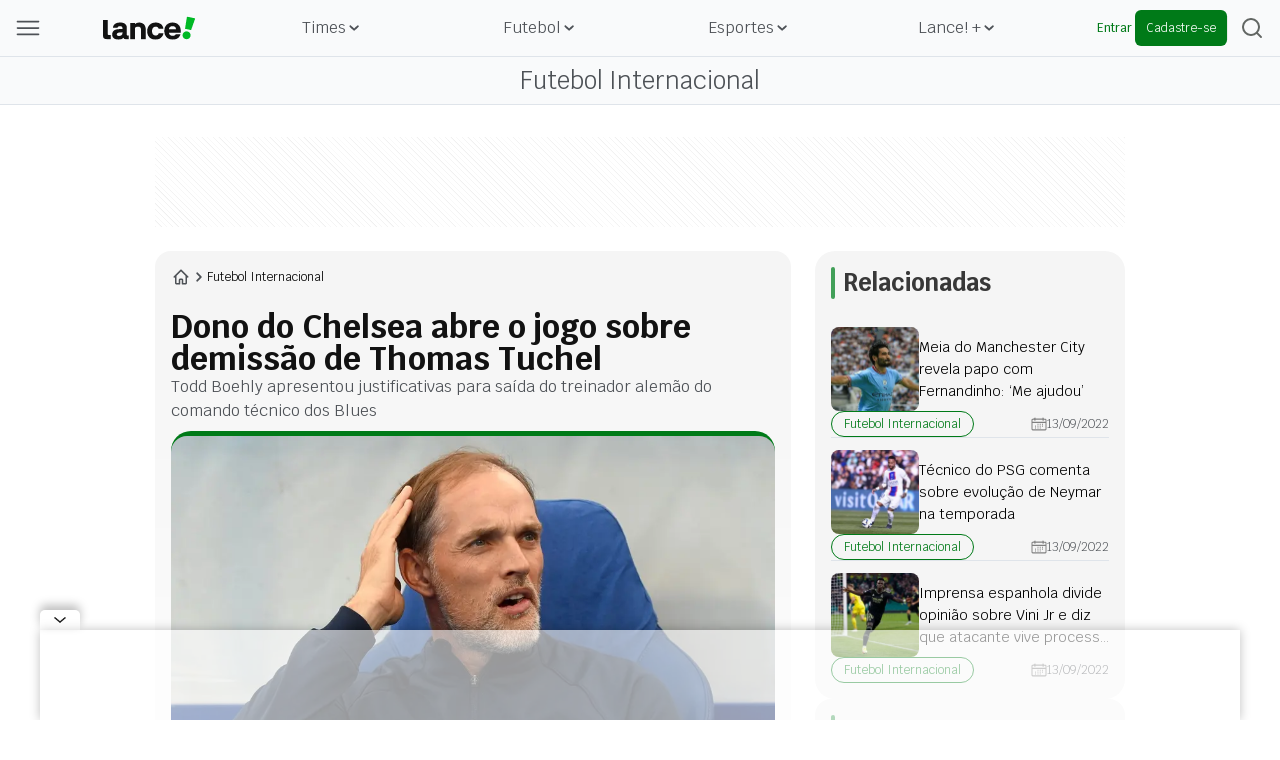

--- FILE ---
content_type: text/html; charset=utf-8
request_url: https://www.lance.com.br/futebol-internacional/dono-do-chelsea-abre-o-jogo-sobre-demissao-de-thomas-tuchel.html
body_size: 60365
content:
<!DOCTYPE html><html lang="pt-br" class="--primary-font"><head><meta charSet="utf-8"/><meta name="viewport" content="width=device-width, initial-scale=1"/><link rel="preload" as="image" href="https://lncimg.lance.com.br/cdn-cgi/image/width=100,quality=75,fit=pad,format=webp/uploads/attachments/loyalty-logo.png"/><link rel="preload" as="image" imageSrcSet="https://lncimg.lance.com.br/cdn-cgi/image/width=950,quality=75,fit=pad,format=webp/uploads/2022/09/11/631e39e3ed325.jpeg 1x" fetchPriority="high"/><link rel="stylesheet" href="/_next/static/css/82e0293fcad822dd.css" data-precedence="next"/><link rel="stylesheet" href="/_next/static/css/ba9d6b2354f45ef4.css" data-precedence="next"/><link rel="stylesheet" href="/_next/static/css/ab9839902543b294.css" data-precedence="next"/><link rel="stylesheet" href="/_next/static/css/a5bb5870f4d8e7cc.css" data-precedence="next"/><link rel="stylesheet" href="/_next/static/css/4547dd748d173593.css" data-precedence="next"/><link rel="preload" as="script" fetchPriority="low" href="/_next/static/chunks/webpack-e6daa4c14ff258ab.js"/><script src="/_next/static/chunks/fd9d1056-bd5db2bf0546d789.js" async=""></script><script src="/_next/static/chunks/2117-0b108ac3960d6443.js" async=""></script><script src="/_next/static/chunks/main-app-5294d1645fe5526e.js" async=""></script><script src="/_next/static/chunks/5878-ed29c55f6e187c1b.js" async=""></script><script src="/_next/static/chunks/2972-621c434987c3ba8c.js" async=""></script><script src="/_next/static/chunks/app/error-9fab11c530b5e266.js" async=""></script><script src="/_next/static/chunks/be0f6ce3-ce7818df2c745ec3.js" async=""></script><script src="/_next/static/chunks/app/template-e226651b688ae0b5.js" async=""></script><script src="/_next/static/chunks/app/not-found-6b5dcb23735da090.js" async=""></script><script src="/_next/static/chunks/8f41cab8-397659dc4eb79f9c.js" async=""></script><script src="/_next/static/chunks/8667-2d9e7adbd465b627.js" async=""></script><script src="/_next/static/chunks/29-de26cfbcd9a93f9f.js" async=""></script><script src="/_next/static/chunks/7956-e2703554d31a4636.js" async=""></script><script src="/_next/static/chunks/8286-adb642761025e4fc.js" async=""></script><script src="/_next/static/chunks/7028-cd39f4372a3ff26e.js" async=""></script><script src="/_next/static/chunks/9351-59d94ecadc2cc46a.js" async=""></script><script src="/_next/static/chunks/3535-8772770ac5ec3e12.js" async=""></script><script src="/_next/static/chunks/2424-dcd18c9945a78c4e.js" async=""></script><script src="/_next/static/chunks/2813-5a913e54e2db3a4d.js" async=""></script><script src="/_next/static/chunks/8745-e62dd5104cc5e992.js" async=""></script><script src="/_next/static/chunks/6028-cac9e8ff3d1b9dbb.js" async=""></script><script src="/_next/static/chunks/9796-5930b77cb870e681.js" async=""></script><script src="/_next/static/chunks/app/(news)/%5Bcategory%5D/%5BsubCategoryOrSlug%5D/page-93878f4e1a117446.js" async=""></script><link rel="preload" href="https://www.googletagmanager.com/gtm.js?id=GTM-W5PK8R" as="script"/><meta name="referrer" content="no-referrer-when-downgrade"/><meta name="robots" content="index, follow, max-image-preview:large"/><meta name="format-detection" content="telephone=no, date=no, email=no, address=no"/><meta http-equiv="Content-Type" content="text/html; charset=utf-8"/><meta http-equiv="x-dns-prefetch-control" content="on"/><meta name="robots" content="max-image-preview:large"/><link rel="preconnect" href="https://lncimg.lance.com.br/"/><link rel="preconnect" href="https://lncimg.lance.com.br" crossorigin="anonymous"/><link rel="dns-prefetch" href="https://www.googletagmanager.com"/><link rel="dns-prefetch" href="https://www.googletagservices.com"/><link rel="dns-prefetch" href="https://www.google-analytics.com"/><link rel="dns-prefetch" href="https://securepubads.g.doubleclick.net"/><link rel="dns-prefetch" href="https://embed.dugout.com"/><link rel="dns-prefetch" href="https://www.google-analytics.com/"/><link rel="dns-prefetch" href="https://cdn.ampproject.org"/><link rel="shortcut icon" href="https://lncimg.lance.com.br/assets/lance-global/logo/favicon.ico"/><link rel="icon" href="https://lncimg.lance.com.br/assets/lance-global/logo/favicon.ico"/><link rel="apple-touch-icon" href="https://lncimg.lance.com.br/cdn-cgi/image/format=webp/assets/lance-global/logo/favicon.png"/><link rel="icon" href="https://lncimg.lance.com.br/assets/lance-global/logo/favicon32.ico" sizes="32x32"/><link rel="icon" href="https://lncimg.lance.com.br/assets/lance-global/logo/favicon57.ico" sizes="57x57"/><link rel="icon" href="https://lncimg.lance.com.br/assets/lance-global/logo/favicon76.ico" sizes="76x76"/><link rel="icon" href="https://lncimg.lance.com.br/assets/lance-global/logo/favicon96.ico" sizes="96x96"/><link rel="icon" href="https://lncimg.lance.com.br/assets/lance-global/logo/favicon128.ico" sizes="128x128"/><link rel="icon" href="https://lncimg.lance.com.br/assets/lance-global/logo/favicon192.ico" sizes="192x192"/><link rel="icon" href="https://lncimg.lance.com.br/assets/lance-global/logo/favicon228.ico" sizes="228x228"/><link rel="shortcut icon" href="https://lncimg.lance.com.br/cdn-cgi/image/width=196,height=196,format=webp/assets/lance-global/logo/favicon.png" sizes="196x196"/><link rel="apple-touch-icon" href="https://lncimg.lance.com.br/cdn-cgi/image/width=120,height=120,format=webp/assets/lance-global/logo/favicon.png" sizes="120x120"/><link rel="apple-touch-icon" href="https://lncimg.lance.com.br/cdn-cgi/image/width=152,height=152,format=webp/assets/lance-global/logo/favicon.png" sizes="152x152"/><link rel="apple-touch-icon" href="https://lncimg.lance.com.br/cdn-cgi/image/width=180,height=180,format=webp/assets/lance-global/logo/favicon.png" sizes="180x180"/><title>Dono do Chelsea abre o jogo sobre demissão de Thomas Tuchel</title><meta name="description" content="Todd Boehly apresentou justificativas para saída do treinador alemão do comando técnico dos Blues"/><link rel="author" href="https://www.lance.com.br/autor/lance-2"/><meta name="author" content="Lance!"/><link rel="canonical" href="https://www.lance.com.br/futebol-internacional/dono-do-chelsea-abre-o-jogo-sobre-demissao-de-thomas-tuchel.html"/><meta property="og:title" content="Dono do Chelsea abre o jogo sobre demissão de Thomas Tuchel"/><meta property="og:description" content="Todd Boehly apresentou justificativas para saída do treinador alemão do comando técnico dos Blues"/><meta property="og:url" content="https://www.lance.com.br/futebol-internacional/dono-do-chelsea-abre-o-jogo-sobre-demissao-de-thomas-tuchel.html"/><meta property="og:site_name" content="Dono do Chelsea abre o jogo sobre demissão de Thomas Tuchel"/><meta property="og:locale" content="PT-BR"/><meta property="og:image" content="https://lncimg.lance.com.br/cdn-cgi/image/width=1280,height=720,quality=75,fit=cover,format=webp/uploads/2022/09/11/631e39e3ed325.jpeg"/><meta property="og:image:width" content="1280"/><meta property="og:image:height" content="720"/><meta property="og:image:alt" content="Image LANCE!"/><meta property="og:type" content="website"/><meta name="twitter:card" content="summary_large_image"/><meta name="twitter:site" content="@lancenet"/><meta name="twitter:site:id" content="@lancenet"/><meta name="twitter:title" content="Dono do Chelsea abre o jogo sobre demissão de Thomas Tuchel"/><meta name="twitter:description" content="Todd Boehly apresentou justificativas para saída do treinador alemão do comando técnico dos Blues"/><meta name="twitter:image" content="https://lncimg.lance.com.br/uploads/2022/09/11/631e39e3ed325.jpeg"/><meta name="category" content="futebol-internacional"/><meta name="typeofpage" content="materia"/><meta property="mrf:authors" content="Frila Frila"/><meta property="mrf:sections" content="futebol-internacional"/><meta property="mrf:canonical" content="https://www.lance.com.br/futebol-internacional/dono-do-chelsea-abre-o-jogo-sobre-demissao-de-thomas-tuchel.html"/><meta property="article:section" content="futebol-internacional"/><meta name="partner" content="Lance!"/><meta property="og:logo" content="https://lncimg.lance.com.br/cdn-cgi/image/width=93,height=24,quality=75,fit=pad,format=webp,background=transparent/assets/lance-global/v1/logo-lance.svg"/><script src="/_next/static/chunks/polyfills-42372ed130431b0a.js" noModule=""></script></head><body class="font-krub w-screen"><script type="application/ld+json">{"@context":"https://schema.org","@graph":[{"@type":"Organization","@id":"https://www.lance.com.br#organization","name":"LANCE!","logo":"https://www.lance.com.br/uploads/attachments/lance600x60.png","url":"https://www.lance.com.br","sameAs":["https://whatsapp.com/channel/0029VaCXcxW6WaKosi6ZJU1q","https://twitter.com/lancenet","https://www.facebook.com/lancedigital","https://www.instagram.com/lancedigital/","https://www.youtube.com/channel/UCmCHSxqI2jF3leCsMS9q-fg","https://www.tiktok.com/@lancedigital"]},{"@type":"WebSite","@id":"https://www.lance.com.br#website","url":"https://www.lance.com.br","name":"LANCE! | Futebol, Vôlei, F-1, MMA e todos os esportes"},{"@type":"WebPage","@id":"https://www.lance.com.br/futebol-internacional/dono-do-chelsea-abre-o-jogo-sobre-demissao-de-thomas-tuchel.html#webpage","url":"https://www.lance.com.br/futebol-internacional/dono-do-chelsea-abre-o-jogo-sobre-demissao-de-thomas-tuchel.html","inLanguage":"pt-BR","headline":"Dono do Chelsea abre o jogo sobre demissão de Thomas Tuchel","isPartOf":{"@id":"https://www.lance.com.br#website"},"about":{"@id":"https://www.lance.com.br#organization"},"description":"Todd Boehly apresentou justificativas para saída do treinador alemão do comando técnico dos Blues","relatedLink":["https://www.lance.com.br/futebol-internacional/meia-do-manchester-city-revela-papo-com-fernandinho-me-ajudou.html","https://www.lance.com.br/futebol-internacional/tecnico-do-psg-comenta-sobre-evolucao-de-neymar-na-temporada.html","https://www.lance.com.br/futebol-internacional/imprensa-espanhola-divide-opiniao-sobre-vini-jr-e-diz-que-atacante-vive-processo-de-neymarizacao.html",null]}]}</script><div><script id="breadcrumbs-schema" type="application/ld+json">{"@context":"https://schema.org","@type":"BreadcrumbList","itemListElement":[{"@type":"ListItem","position":1,"item":{"@id":"https://www.lance.com.br","name":"Home"}},{"@type":"ListItem","position":2,"item":{"@id":"https://www.lance.com.br/futebol-internacional","name":"Futebol Internacional"}},{"@type":"ListItem","position":3,"item":{"@id":"https://www.lance.com.br/futebol-internacional/dono-do-chelsea-abre-o-jogo-sobre-demissao-de-thomas-tuchel.html","name":"Dono do Chelsea abre o jogo sobre demissão de Thomas Tuchel"}}]}</script></div><div><script type="application/ld+json" id="news-article-schema">{"@context":"https://schema.org","@type":"NewsArticle","mainEntityOfPage":{"@type":"WebPage","@id":"https://www.lance.com.br/futebol-internacional/dono-do-chelsea-abre-o-jogo-sobre-demissao-de-thomas-tuchel.html","primaryImageOfPage":{"@type":"ImageObject","url":"https://lncimg.lance.com.br/cdn-cgi/image/width=1280,height=720,quality=75,background=white,fit=pad/uploads/2022/09/11/631e39e3ed325.jpeg","width":1280,"height":720}},"isAccessibleForFree":true,"hasPart":{"@type":"WebPageElement","isAccessibleForFree":true,"cssSelector":".paywall-content"},"headline":"Dono do Chelsea abre o jogo sobre demissão de Thomas Tuchel","description":"Todd Boehly apresentou justificativas para saída do treinador alemão do comando técnico dos Blues","publisher":{"@type":"Organization","name":"Lance!","logo":{"@type":"ImageObject","url":"https://www.lance.com.br/uploads/attachments/lance600x60.png","width":600,"height":60}},"author":[{"@type":"Organization","name":"Lance!","url":"https://www.lance.com.br/autor/lance-2"}],"image":[{"@type":"ImageObject","url":"https://lncimg.lance.com.br/cdn-cgi/image/width=1280,height=720,quality=75,background=white,fit=pad/uploads/2022/09/11/631e39e3ed325.jpeg","width":1280,"height":720},{"@type":"ImageObject","url":"https://lncimg.lance.com.br/cdn-cgi/image/width=1200,height=1200,quality=75,background=white,fit=pad/uploads/2022/09/11/631e39e3ed325.jpeg","width":1200,"height":1200},{"@type":"ImageObject","url":"https://lncimg.lance.com.br/cdn-cgi/image/width=960,height=1200,quality=75,background=white,fit=pad/uploads/2022/09/11/631e39e3ed325.jpeg","width":960,"height":1200}],"datePublished":"2022-09-13T15:20:17.000-03:00","dateModified":"2022-09-13T15:32:45.000-03:00"}</script></div><script type="text/javascript">
			var customData = {
				page : {
					name : "lance:futebol-internacional"
					},
				site : {
					section : "noticias:dono-do-chelsea-abre-o-jogo-sobre-demissao-de-thomas-tuchel.html",
					segment : "geral",
					environment : "web",
					isAccessibleForFree: true
				}
		   };</script><header class="lance-w-screen lance-sticky lance-top-0 lance-left-0 dark:lance-bg-[#121212] lance-z-[60] lance-border-b  lance-border-[#DFE4EA] lance-border-solid lance-border-t-0 lance-border-x-0" style="background-color:#F9FAFB"><div class="lance-flex lance-justify-between lance-max-w-[1352px] lance-mx-auto lance-px-4 lance-h-14 lance-items-center lance-relative lg:lance-gap-4"><div class="lance-flex lance-justify-between lance-items-center lance-gap-4 xl:lance-w-full xl:lance-max-w-[180px]"><img loading="lazy" width="24" height="14" data-testid="menu_burguer_icon" class="lance-h-4 lance-cursor-pointer" src="https://lncimg.lance.com.br/cdn-cgi/image/width=24,height=14,quality=75,fit=pad,format=webp,background=transparent/assets/lance-global/v1/header-menu-burger.svg" alt="menu hamburguer" data-ga4-event="click_menu" data-ga4-param-action="menu_item" data-ga4-param-label="header" data-ga4-param-title="menu-burguer"/><div data-testid="menu_burguer_component" class="
        lance-opacity-0 lance-pointer-events-none
        lance-w-screen lance-h-screen lance-fixed lance-top-0 lance-left-0 lance-z-[900] lance-bg-[#D9D9D9] lance-bg-opacity-[37%] lance-duration-300 lance-font-krub
      "><div class="no-scrollbar lance-max-w-[314px] xl:lance-max-w-[350px] lance-w-full lance-h-full lance-overflow-y-auto lance-ease-in-out lance-duration-300 lance-delay-0 lance-px-0 lance-fixed lance-flex-col lance-top-0 lance-left-0 lance-z-[910] lance-whitespace-nowrap lance-bg-[#FFF] lance-overflow-x-hidden" style="transform:translateX(-100%)"><div class="lance-absolute lance-top-0 lance-left-0 -lance-z-50 lance-bg-yellow-400 lance-w-full"><img width="314" height="127" loading="lazy" src="https://lncimg.lance.com.br/cdn-cgi/image/width=314,height=127,quality=75,fit=pad,format=webp,background=transparent/assets/lance-global/v1/menu-top.svg" alt="imagem topo menu"/></div><div class="lance-flex lance-items-center lance-justify-between lance-w-full lance-px-4 lance-mt-6"><a href="https://www.lance.com.br" data-ga4-event="click_menu" data-ga4-param-action="menu_item" data-ga4-param-label="menu_burguer" data-ga4-param-title="logo-lance" data-ga4-param-link_url="https://www.lance.com.br"><img loading="lazy" width="124" height="32" src="https://lncimg.lance.com.br/cdn-cgi/image/width=124,height=32,quality=75,fit=pad,format=webp,background=transparent/assets/lance-global/v1/menu-logo-lance.svg" alt="logo Lance!"/></a><img loading="lazy" width="24" height="24" class="lance-cursor-pointer" src="https://lncimg.lance.com.br/cdn-cgi/image/width=24,height=24,quality=75,fit=pad,format=webp,background=transparent/assets/lance-global/v1/menu-x-close.svg" alt="X"/></div><nav class="
            lance-mt-[64px]
            lance-w-full lance-bg-white lance-mt-6 lance-px-4
          "><div id="burguer-user-menu" class="burguer-user-menu lance-px-3 lance-py-4 lance-flex lance-flex-col lance-gap-3 lance-bg-[#F9FAFB] lance-border lance-border-[#DFE4EA] lance-border-solid lance-rounded-lg lance-relative -lance-top-12"><div class="lance-flex lance-items-center"><svg xmlns="http://www.w3.org/2000/svg" width="18" height="20" viewBox="0 0 18 20" fill="none" class="lance-shrink-0 lance-m-3"><path d="M8.54744 8.58086C10.9897 8.58086 12.9699 6.66667 12.9699 4.29043C12.9699 1.91419 10.9897 0 8.54744 0C6.1052 0 4.125 1.91419 4.125 4.29043C4.125 6.66667 6.1052 8.58086 8.54744 8.58086ZM8.54744 1.51815C10.1646 1.51815 11.4847 2.77228 11.4847 4.32343C11.4847 5.87459 10.1646 7.12871 8.54744 7.12871C6.93028 7.12871 5.61015 5.87459 5.61015 4.32343C5.61015 2.77228 6.93028 1.51815 8.54744 1.51815Z" fill="#92C39E"></path><path d="M10.6931 10.0664H6.40264C2.87129 10.0664 0 12.9707 0 16.502V19.2413C0 19.6374 0.330033 20.0004 0.759076 20.0004C1.18812 20.0004 1.51815 19.6704 1.51815 19.2413V16.502C1.51815 13.7958 3.72937 11.5516 6.46865 11.5516H10.7261C13.4323 11.5516 15.6766 13.7628 15.6766 16.502V19.2413C15.6766 19.6374 16.0066 20.0004 16.4356 20.0004C16.8647 20.0004 17.1947 19.6704 17.1947 19.2413V16.502C17.0957 12.9707 14.2244 10.0664 10.6931 10.0664Z" fill="#92C39E"></path></svg><div class="lance-flex lance-flex-col lance-font-work_sans"><p class="lance-text-[14px] lance-text-[#383838]">Entre ou cadastre-se :)</p><p class="lance-text-[12px] lance-text-[#4D5156]">personalize o seu conteúdo</p></div></div><div class="lance-flex lance-w-full lance-h-9 lance-gap-[5px]"><button type="button" class="lance-w-1/2 lance-flex lance-items-center lance-justify-center lance-text-[#007A18] lance-font-work_sans lance-p-3 lance-rounded-lg lance-border-[1px] lance-border-[#007A18]" data-ga4-event="click_user" data-ga4-param-title="Entrar" data-ga4-param-label="menu_burguer" data-ga4-param-action="enter_login">Entrar</button><button type="button" data-ga4-event="click_user" data-ga4-param-title="Cadastrar" data-ga4-param-label="menu_burguer" data-ga4-param-action="enter_register" class="lance-w-1/2 lance-flex lance-items-center lance-justify-center lance-text-[#F9FAFB] !lance-bg-[#007A18] lance-font-work_sans lance-p-3 lance-rounded-lg">Cadastrar</button></div></div><div class="relative lance-cursor-pointer lance-relative lance-bg-[#F9FAFB] lance-border lance-border-[#DFE4EA] lance-border-solid lance-rounded-lg lance-py-4 lance-px-3 -lance-top-12 lance-mt-6 -lance-mb-6"><img height="24" width="60" alt="Sócio Lance! logo" class="lance-block lance-mb-3 !lance-h-6" src="https://lncimg.lance.com.br/cdn-cgi/image/width=100,quality=75,fit=pad,format=webp/uploads/attachments/loyalty-logo.png"/><span class="lance-text-[#000] lance-text-base lance-font-bold lance-leading-6 lance-text-wrap">O Sócio Torcedor de Todos os Torcedores</span><span class="lance-flex lance-items-center lance-gap-2 lance-text-[#007A18] lance-text-sm lance-p-0 lance-mt-1">Conheça os beneficios<svg width="10" fill="none" height="10" viewBox="0 0 10 10" xmlns="https://www.w3.org/2000/svg"><path fill="#007A18" d="M5.83105 9.23633L9.7123 5.29883C9.88105 5.13008 9.88105 4.86758 9.7123 4.69883L5.83105 0.761328C5.6623 0.592578 5.39981 0.592578 5.23105 0.761328C5.0623 0.930078 5.0623 1.19258 5.23105 1.36133L8.38105 4.56758L0.412304 4.56758C0.187304 4.56758 -0.000195683 4.75508 -0.000195693 4.98008C-0.000195703 5.20508 0.187304 5.41133 0.412304 5.41133L8.41855 5.41133L5.23105 8.65508C5.15605 8.73008 5.11855 8.84258 5.11855 8.95508C5.11855 9.06758 5.15605 9.18008 5.2498 9.25508C5.3998 9.40508 5.68105 9.40508 5.83105 9.23633Z"></path></svg></span><a data-ga4-event="click_user" data-ga4-param-action="click_cta" data-ga4-param-label="menu_burguer" data-ga4-param-title="conheca-os-beneficios" data-google-interstitial="false" class="lance-absolute lance-top-0 lance-left-0 lance-size-full" href="/socio-lance" aria-label="Conheça os benefícios do Sócio Lance!"></a></div><div class="
              lance-py-0
              lance-border lance-border-x-0 lance-border-t-0 lance-border-[#DFE4EA] lance-border-solid lance-flex lance-flex-col lance-items-start lance-justify-between lance-w-full
            "><p class="lance-font-work_sans lance-text-xs lance-leading-6 lance-font-semibold lance-text-[#9CA3AF] lance-mb-6 lance-uppercase">Destaques</p><div class="lance-flex lance-gap-1 lance-flex-col"><a href="https://www.lance.com.br/mais-noticias" class="lance-flex lance-items-center lance-justify-start lance-gap-2 lance-py-2.5 lance-group" data-ga4-event="click_menu" data-ga4-param-action="menu_item" data-ga4-param-label="menu_burguer:destaques" data-ga4-param-title="Últimas Notícias" data-ga4-param-link_url="https://www.lance.com.br/mais-noticias"><div class="lance-h-6 lance-w-6 lance-flex lance-items-center lance-justify-center"><img loading="lazy" width="20" height="20" class="lance-h-5 lance-w-5" src="https://lncimg.lance.com.br/cdn-cgi/image/width=20,height=20,quality=75,fit=pad,format=webp,background=transparent/uploads/2025/03/Ultimas-noticias.png" alt="Ultimas noticias"/></div><p class="lance-font-work_sans lance-text-[#383838] lance-text-sm lance-leading-6 group-hover:lance-text-[#007A18]">Últimas Notícias</p></a><a href="https://www.lance.com.br/mercado-da-bola" class="lance-flex lance-items-center lance-justify-start lance-gap-2 lance-py-2.5 lance-group" data-ga4-event="click_menu" data-ga4-param-action="menu_item" data-ga4-param-label="menu_burguer:destaques" data-ga4-param-title="Mercado da Bola" data-ga4-param-link_url="https://www.lance.com.br/mercado-da-bola"><div class="lance-h-6 lance-w-6 lance-flex lance-items-center lance-justify-center"><img loading="lazy" width="20" height="20" class="lance-h-5 lance-w-5" src="https://lncimg.lance.com.br/cdn-cgi/image/width=20,height=20,quality=75,fit=pad,format=webp,background=transparent/uploads/2025/03/Tabelas-2.png" alt="Tabelas"/></div><p class="lance-font-work_sans lance-text-[#383838] lance-text-sm lance-leading-6 group-hover:lance-text-[#007A18]">Mercado da Bola</p></a><a href="https://www.lance.com.br/tudo-sobre/jogos-de-hoje" class="lance-flex lance-items-center lance-justify-start lance-gap-2 lance-py-2.5 lance-group" data-ga4-event="click_menu" data-ga4-param-action="menu_item" data-ga4-param-label="menu_burguer:destaques" data-ga4-param-title="Jogos de Hoje" data-ga4-param-link_url="https://www.lance.com.br/tudo-sobre/jogos-de-hoje"><div class="lance-h-6 lance-w-6 lance-flex lance-items-center lance-justify-center"><img loading="lazy" width="20" height="20" class="lance-h-5 lance-w-5" src="https://lncimg.lance.com.br/cdn-cgi/image/width=20,height=20,quality=75,fit=pad,format=webp,background=transparent/uploads/2025/03/fire.png" alt="fire"/></div><p class="lance-font-work_sans lance-text-[#383838] lance-text-sm lance-leading-6 group-hover:lance-text-[#007A18]">Jogos de Hoje</p></a><a href="https://www.lance.com.br/conheca-o-arquiba" class="lance-flex lance-items-center lance-justify-start lance-gap-2 lance-py-2.5 lance-group" data-ga4-event="click_menu" data-ga4-param-action="menu_item" data-ga4-param-label="menu_burguer:destaques" data-ga4-param-title="Arquiba!" data-ga4-param-link_url="https://www.lance.com.br/conheca-o-arquiba"><div class="lance-h-6 lance-w-6 lance-flex lance-items-center lance-justify-center"><img loading="lazy" width="20" height="20" class="lance-h-5 lance-w-5" src="https://lncimg.lance.com.br/cdn-cgi/image/width=20,height=20,quality=75,fit=pad,format=webp,background=transparent/uploads/2025/08/arquiba-icon-32px.png" alt="Logo Arquiba!"/></div><p class="lance-font-work_sans lance-text-[#383838] lance-text-sm lance-leading-6 group-hover:lance-text-[#007A18]">Arquiba!</p></a><a href="https://www.lance.com.br/socio-lance" class="lance-flex lance-items-center lance-justify-start lance-gap-2 lance-py-2.5 lance-group" data-ga4-event="click_menu" data-ga4-param-action="menu_item" data-ga4-param-label="menu_burguer:destaques" data-ga4-param-title="Sócio Lance!" data-ga4-param-link_url="https://www.lance.com.br/socio-lance"><div class="lance-h-6 lance-w-6 lance-flex lance-items-center lance-justify-center"><img loading="lazy" width="20" height="20" class="lance-h-5 lance-w-5" src="https://lncimg.lance.com.br/cdn-cgi/image/width=20,height=20,quality=75,fit=pad,format=webp,background=transparent/uploads/2025/08/sl-icon-32px.png" alt="logo-socio-lance"/></div><p class="lance-font-work_sans lance-text-[#383838] lance-text-sm lance-leading-6 group-hover:lance-text-[#007A18]">Sócio Lance!</p></a><a href="https://www.lance.com.br/tabela/copa-do-mundo/simulador" class="lance-flex lance-items-center lance-justify-start lance-gap-2 lance-py-2.5 lance-group" data-ga4-event="click_menu" data-ga4-param-action="menu_item" data-ga4-param-label="menu_burguer:destaques" data-ga4-param-title="Simulador da Copa do Mundo" data-ga4-param-link_url="https://www.lance.com.br/tabela/copa-do-mundo/simulador"><div class="lance-h-6 lance-w-6 lance-flex lance-items-center lance-justify-center"><img loading="lazy" width="20" height="20" class="lance-h-5 lance-w-5" src="https://lncimg.lance.com.br/cdn-cgi/image/width=20,height=20,quality=75,fit=pad,format=webp,background=transparent/uploads/2025/03/Tabelas-1.png" alt="Tabelas"/></div><p class="lance-font-work_sans lance-text-[#383838] lance-text-sm lance-leading-6 group-hover:lance-text-[#007A18]">Simulador da Copa do Mundo</p></a></div></div><div class="lance-border lance-border-x-0 lance-border-t-0 lance-border-[#DFE4EA] lance-border-solid lance-py-6 lance-flex lance-flex-col lance-items-start lance-justify-between lance-w-full"><p class="lance-font-work_sans lance-text-xs lance-leading-6 lance-font-semibold lance-text-[#9CA3AF] lance-mb-6 lance-uppercase">Categorias</p><div class="lance-flex lance-gap-1 lance-flex-col lance-w-full"><div class="lance-flex lance-justify-between lance-items-center lance-w-full lance-cursor-pointer lance-group" data-ga4-event="click_menu" data-ga4-param-action="menu_item" data-ga4-param-label="menu_burguer:categorias" data-ga4-param-title="Times" data-ga4-param-link_url="#"><div class="lance-flex lance-gap-2 lance-items-center lance-py-2.5"><div class="lance-h-6 lance-w-6 lance-flex lance-items-center lance-justify-center"><img loading="lazy" width="20" height="20" class="lance-h-5 lance-w-5" src="https://lncimg.lance.com.br/cdn-cgi/image/width=20,height=20,quality=75,fit=pad,format=webp,background=transparent/uploads/2025/03/Times.png" alt="Ícone de Times"/></div><p class="lance-font-work_sans lance-text-sm lance-leading-6 lance-text-[#383838] group-hover:lance-text-[#007A18]">Times</p></div><img loading="lazy" width="24" height="24" class="lance-p-2.5 lance-box-content" src="https://lncimg.lance.com.br/cdn-cgi/image/width=24,height=24,quality=75,fit=pad,format=webp,background=transparent/assets/lance-global/v1/menu-green-arrow.svg" alt="seta verde"/></div><a class="lance-flex lance-justify-between lance-items-center lance-w-full lance-cursor-pointer lance-group lance-overflow-hidden lance-max-h-screen" href="https://www.lance.com.br/videos?utm_source=internal&amp;utm_medium=menu_header&amp;utm_campaign=videos" data-ga4-event="click_menu" data-ga4-param-action="menu_item" data-ga4-param-label="menu_burguer:categorias" data-ga4-param-title="Vídeos" data-ga4-param-link_url="https://www.lance.com.br/videos?utm_source=internal&amp;utm_medium=menu_header&amp;utm_campaign=videos"><div class="lance-flex lance-gap-2 lance-items-center lance-py-2.5"><div class="lance-h-6 lance-w-6 lance-flex lance-items-center lance-justify-center"><img loading="lazy" width="20" height="20" class="lance-h-5 lance-w-5" src="https://lncimg.lance.com.br/cdn-cgi/image/width=20,height=20,quality=75,fit=pad,format=webp,background=transparent/uploads/2025/12/play-video.png" alt="Ícone de Vídeos"/></div><p class="lance-font-work_sans lance-text-sm lance-leading-6 lance-text-[#383838] group-hover:lance-text-[#007A18]">Vídeos</p></div></a><div class="lance-flex lance-justify-between lance-items-center lance-w-full lance-cursor-pointer lance-group" data-ga4-event="click_menu" data-ga4-param-action="menu_item" data-ga4-param-label="menu_burguer:categorias" data-ga4-param-title="Tabelas"><div class="lance-flex lance-gap-2 lance-items-center lance-py-2.5"><div class="lance-h-6 lance-w-6 lance-flex lance-items-center lance-justify-center"><img loading="lazy" width="20" height="20" class="lance-h-5 lance-w-5" src="https://lncimg.lance.com.br/cdn-cgi/image/width=20,height=20,quality=75,fit=pad,format=webp,background=transparent/uploads/2025/03/Tabelas-1.png" alt="Ícone de Tabelas"/></div><p class="lance-font-work_sans lance-text-sm lance-leading-6 lance-text-[#383838] group-hover:lance-text-[#007A18]">Tabelas</p></div><img loading="lazy" width="24" height="24" class="lance-p-2.5 lance-box-content" src="https://lncimg.lance.com.br/cdn-cgi/image/width=24,height=24,quality=75,fit=pad,format=webp,background=transparent/assets/lance-global/v1/menu-green-arrow.svg" alt="seta verde"/></div><div class="lance-flex lance-justify-between lance-items-center lance-w-full lance-cursor-pointer lance-group" data-ga4-event="click_menu" data-ga4-param-action="menu_item" data-ga4-param-label="menu_burguer:categorias" data-ga4-param-title="Futebol" data-ga4-param-link_url="#"><div class="lance-flex lance-gap-2 lance-items-center lance-py-2.5"><div class="lance-h-6 lance-w-6 lance-flex lance-items-center lance-justify-center"><img loading="lazy" width="20" height="20" class="lance-h-5 lance-w-5" src="https://lncimg.lance.com.br/cdn-cgi/image/width=20,height=20,quality=75,fit=pad,format=webp,background=transparent/uploads/2025/03/Futebol.png" alt="Ícone de Futebol"/></div><p class="lance-font-work_sans lance-text-sm lance-leading-6 lance-text-[#383838] group-hover:lance-text-[#007A18]">Futebol</p></div><img loading="lazy" width="24" height="24" class="lance-p-2.5 lance-box-content" src="https://lncimg.lance.com.br/cdn-cgi/image/width=24,height=24,quality=75,fit=pad,format=webp,background=transparent/assets/lance-global/v1/menu-green-arrow.svg" alt="seta verde"/></div><div class="lance-flex lance-justify-between lance-items-center lance-w-full lance-cursor-pointer lance-group" data-ga4-event="click_menu" data-ga4-param-action="menu_item" data-ga4-param-label="menu_burguer:categorias" data-ga4-param-title="Futebol Internacional" data-ga4-param-link_url="https://www.lance.com.br/futebol-internacional"><div class="lance-flex lance-gap-2 lance-items-center lance-py-2.5"><div class="lance-h-6 lance-w-6 lance-flex lance-items-center lance-justify-center"><img loading="lazy" width="20" height="20" class="lance-h-5 lance-w-5" src="https://lncimg.lance.com.br/cdn-cgi/image/width=20,height=20,quality=75,fit=pad,format=webp,background=transparent/uploads/2025/03/Futebol-In.png" alt="Ícone de Futebol Internacional"/></div><p class="lance-font-work_sans lance-text-sm lance-leading-6 lance-text-[#383838] group-hover:lance-text-[#007A18]">Futebol Internacional</p></div><img loading="lazy" width="24" height="24" class="lance-p-2.5 lance-box-content" src="https://lncimg.lance.com.br/cdn-cgi/image/width=24,height=24,quality=75,fit=pad,format=webp,background=transparent/assets/lance-global/v1/menu-green-arrow.svg" alt="seta verde"/></div><div class="lance-flex lance-justify-between lance-items-center lance-w-full lance-cursor-pointer lance-group" data-ga4-event="click_menu" data-ga4-param-action="menu_item" data-ga4-param-label="menu_burguer:categorias" data-ga4-param-title="Colunistas" data-ga4-param-link_url="https://www.lance.com.br/colunistas"><div class="lance-flex lance-gap-2 lance-items-center lance-py-2.5"><div class="lance-h-6 lance-w-6 lance-flex lance-items-center lance-justify-center"><img loading="lazy" width="20" height="20" class="lance-h-5 lance-w-5" src="https://lncimg.lance.com.br/cdn-cgi/image/width=20,height=20,quality=75,fit=pad,format=webp,background=transparent/uploads/2025/10/pencil-green.png" alt="Ícone de Colunistas"/></div><p class="lance-font-work_sans lance-text-sm lance-leading-6 lance-text-[#383838] group-hover:lance-text-[#007A18]">Colunistas</p></div><img loading="lazy" width="24" height="24" class="lance-p-2.5 lance-box-content" src="https://lncimg.lance.com.br/cdn-cgi/image/width=24,height=24,quality=75,fit=pad,format=webp,background=transparent/assets/lance-global/v1/menu-green-arrow.svg" alt="seta verde"/></div><a class="lance-flex lance-justify-between lance-items-center lance-w-full lance-cursor-pointer lance-group lance-overflow-hidden lance-max-h-screen" href="https://lanceeducacao.com.br/" data-ga4-event="click_menu" data-ga4-param-action="menu_item" data-ga4-param-label="menu_burguer:categorias" data-ga4-param-title="Lance! Educação" data-ga4-param-link_url="https://lanceeducacao.com.br/"><div class="lance-flex lance-gap-2 lance-items-center lance-py-2.5"><div class="lance-h-6 lance-w-6 lance-flex lance-items-center lance-justify-center"><img loading="lazy" width="20" height="20" class="lance-h-5 lance-w-5" src="https://lncimg.lance.com.br/cdn-cgi/image/width=20,height=20,quality=75,fit=pad,format=webp,background=transparent/uploads/2025/12/lanceeducacao.png" alt="Ícone de Lance! Educação"/></div><p class="lance-font-work_sans lance-text-sm lance-leading-6 lance-text-[#383838] group-hover:lance-text-[#007A18]">Lance! Educação</p></div></a><a class="lance-flex lance-justify-between lance-items-center lance-w-full lance-cursor-pointer lance-group lance-overflow-hidden lance-max-h-screen" href="https://www.lance.com.br/temporeal/agenda" data-ga4-event="click_menu" data-ga4-param-action="menu_item" data-ga4-param-label="menu_burguer:categorias" data-ga4-param-title="Agenda de Jogos" data-ga4-param-link_url="https://www.lance.com.br/temporeal/agenda"><div class="lance-flex lance-gap-2 lance-items-center lance-py-2.5"><div class="lance-h-6 lance-w-6 lance-flex lance-items-center lance-justify-center"><img loading="lazy" width="20" height="20" class="lance-h-5 lance-w-5" src="https://lncimg.lance.com.br/cdn-cgi/image/width=20,height=20,quality=75,fit=pad,format=webp,background=transparent/uploads/2025/03/Tempo-Real-1.png" alt="Ícone de Agenda de Jogos"/></div><p class="lance-font-work_sans lance-text-sm lance-leading-6 lance-text-[#383838] group-hover:lance-text-[#007A18]">Agenda de Jogos</p></div></a><a class="lance-flex lance-justify-between lance-items-center lance-w-full lance-cursor-pointer lance-group lance-overflow-hidden lance-max-h-screen" href="https://www.lance.com.br/galerias" data-ga4-event="click_menu" data-ga4-param-action="menu_item" data-ga4-param-label="menu_burguer:categorias" data-ga4-param-title="Galerias" data-ga4-param-link_url="https://www.lance.com.br/galerias"><div class="lance-flex lance-gap-2 lance-items-center lance-py-2.5"><div class="lance-h-6 lance-w-6 lance-flex lance-items-center lance-justify-center"><img loading="lazy" width="20" height="20" class="lance-h-5 lance-w-5" src="https://lncimg.lance.com.br/cdn-cgi/image/width=20,height=20,quality=75,fit=pad,format=webp,background=transparent/uploads/2025/03/Galerias-1.png" alt="Ícone de Galerias"/></div><p class="lance-font-work_sans lance-text-sm lance-leading-6 lance-text-[#383838] group-hover:lance-text-[#007A18]">Galerias</p></div></a><a class="lance-flex lance-justify-between lance-items-center lance-w-full lance-cursor-pointer lance-group lance-overflow-hidden lance-max-h-screen" href="https://webstories.lance.com.br/" data-ga4-event="click_menu" data-ga4-param-action="menu_item" data-ga4-param-label="menu_burguer:categorias" data-ga4-param-title="Web Stories" data-ga4-param-link_url="https://webstories.lance.com.br/"><div class="lance-flex lance-gap-2 lance-items-center lance-py-2.5"><div class="lance-h-6 lance-w-6 lance-flex lance-items-center lance-justify-center"><img loading="lazy" width="20" height="20" class="lance-h-5 lance-w-5" src="https://lncimg.lance.com.br/cdn-cgi/image/width=20,height=20,quality=75,fit=pad,format=webp,background=transparent/uploads/2025/03/Galerias-1.png" alt="Ícone de Web Stories"/></div><p class="lance-font-work_sans lance-text-sm lance-leading-6 lance-text-[#383838] group-hover:lance-text-[#007A18]">Web Stories</p></div></a><a class="lance-flex lance-justify-between lance-items-center lance-w-full lance-cursor-pointer lance-group lance-overflow-hidden lance-max-h-screen" href="https://www.lance.com.br/jogos" data-ga4-event="click_menu" data-ga4-param-action="menu_item" data-ga4-param-label="menu_burguer:categorias" data-ga4-param-title="Lance! Jogos" data-ga4-param-link_url="https://www.lance.com.br/jogos"><div class="lance-flex lance-gap-2 lance-items-center lance-py-2.5"><div class="lance-h-6 lance-w-6 lance-flex lance-items-center lance-justify-center"><img loading="lazy" width="20" height="20" class="lance-h-5 lance-w-5" src="https://lncimg.lance.com.br/cdn-cgi/image/width=20,height=20,quality=75,fit=pad,format=webp,background=transparent/uploads/2025/03/Lance-Jogos-1.png" alt="Ícone de Lance! Jogos"/></div><p class="lance-font-work_sans lance-text-sm lance-leading-6 lance-text-[#383838] group-hover:lance-text-[#007A18]">Lance! Jogos</p></div></a><div class="lance-flex lance-justify-between lance-items-center lance-w-full lance-cursor-pointer lance-group" data-ga4-event="click_menu" data-ga4-param-action="menu_item" data-ga4-param-label="menu_burguer:categorias" data-ga4-param-title="Esportes" data-ga4-param-link_url="#"><div class="lance-flex lance-gap-2 lance-items-center lance-py-2.5"><div class="lance-h-6 lance-w-6 lance-flex lance-items-center lance-justify-center"><img loading="lazy" width="20" height="20" class="lance-h-5 lance-w-5" src="https://lncimg.lance.com.br/cdn-cgi/image/width=20,height=20,quality=75,fit=pad,format=webp,background=transparent/uploads/2025/03/Esportes-1.png" alt="Ícone de Esportes"/></div><p class="lance-font-work_sans lance-text-sm lance-leading-6 lance-text-[#383838] group-hover:lance-text-[#007A18]">Esportes</p></div><img loading="lazy" width="24" height="24" class="lance-p-2.5 lance-box-content" src="https://lncimg.lance.com.br/cdn-cgi/image/width=24,height=24,quality=75,fit=pad,format=webp,background=transparent/assets/lance-global/v1/menu-green-arrow.svg" alt="seta verde"/></div><a class="lance-flex lance-justify-between lance-items-center lance-w-full lance-cursor-pointer lance-group lance-overflow-hidden lance-max-h-screen" href="https://www.lance.com.br/sites-de-apostas" data-ga4-event="click_menu" data-ga4-param-action="menu_item" data-ga4-param-label="menu_burguer:categorias" data-ga4-param-title="Sites de Apostas" data-ga4-param-link_url="https://www.lance.com.br/sites-de-apostas"><div class="lance-flex lance-gap-2 lance-items-center lance-py-2.5"><div class="lance-h-6 lance-w-6 lance-flex lance-items-center lance-justify-center"><img loading="lazy" width="20" height="20" class="lance-h-5 lance-w-5" src="https://lncimg.lance.com.br/cdn-cgi/image/width=20,height=20,quality=75,fit=pad,format=webp,background=transparent/uploads/2025/03/Site-de-Apostas-1.png" alt="Ícone de Sites de Apostas"/></div><p class="lance-font-work_sans lance-text-sm lance-leading-6 lance-text-[#383838] group-hover:lance-text-[#007A18]">Sites de Apostas</p></div></a><div class="lance-flex lance-justify-between lance-items-center lance-w-full lance-cursor-pointer lance-group" data-ga4-event="click_menu" data-ga4-param-action="menu_item" data-ga4-param-label="menu_burguer:categorias" data-ga4-param-title="Lance +" data-ga4-param-link_url="#"><div class="lance-flex lance-gap-2 lance-items-center lance-py-2.5"><div class="lance-h-6 lance-w-6 lance-flex lance-items-center lance-justify-center"><img loading="lazy" width="20" height="20" class="lance-h-5 lance-w-5" src="https://lncimg.lance.com.br/cdn-cgi/image/width=20,height=20,quality=75,fit=pad,format=webp,background=transparent/uploads/2025/03/Lance--1.png" alt="Ícone de Lance +"/></div><p class="lance-font-work_sans lance-text-sm lance-leading-6 lance-text-[#383838] group-hover:lance-text-[#007A18]">Lance +</p></div><img loading="lazy" width="24" height="24" class="lance-p-2.5 lance-box-content" src="https://lncimg.lance.com.br/cdn-cgi/image/width=24,height=24,quality=75,fit=pad,format=webp,background=transparent/assets/lance-global/v1/menu-green-arrow.svg" alt="seta verde"/></div><div class="lance-max-w-[314px] xl:lance-max-w-[350px] lance-w-full lance-h-full lance-overflow-hidden lance-ease-in-out lance-duration-300 lance-delay-0 lance-fixed lance-top-0 lance-left-0 lance-bg-[#FFF]" style="width:0px"><div class="lance-w-full lance-pt-6 lance-px-4 lance-h-full lance-flex lance-flex-col lance-justify-between"><div class="lance-flex lance-w-full lance-justify-between lance-items-center lance-gap-4 lance-border lance-border-x-0 lance-border-t-0 lance-border-[#DFE4EA] lance-border-solid lance-pb-4"><img loading="lazy" width="24" height="24" src="https://lncimg.lance.com.br/cdn-cgi/image/width=24,height=24,quality=75,fit=pad,format=webp,background=transparent/assets/lance-global/v1/menu-green-arrow.svg" alt="seta verde" class="lance-rotate-180 lance-py-2.5 lance-cursor-pointer"/><div class="lance-flex-1 lance-font-krub lance-text-xs lance-leading-6 lance-font-semibold lance-text-[#007A18] lance-uppercase lance-cursor-pointer">voltar</div><img loading="lazy" width="24" height="24" src="https://lncimg.lance.com.br/cdn-cgi/image/width=24,height=24,quality=75,fit=pad,format=webp,background=transparent/assets/lance-global/v1/menu-x-close.svg" alt="X" class="lance-cursor-pointer"/></div><div class="lance-w-full lance-h-px lance-bg-[#DFE4EA] lance-my-4"></div><div class="lance-w-full lance-h-px lance-bg-[#DFE4EA] lance-my-4"></div><div class="lance-flex lance-gap-2 lance-z-10 lance-bg-white lance-w-full lance-py-6"><a href="https://www.lance.com.br" class="lance-cursor-pointer" data-ga4-event="click_menu" data-ga4-param-action="menu_item" data-ga4-param-label="menu_burguer:categorias" data-ga4-param-title="logo-lance" data-ga4-param-link_url="https://www.lance.com.br"><img loading="lazy" width="93" height="24" class="lance-h-5 hover:lance-scale-110" src="https://lncimg.lance.com.br/cdn-cgi/image/width=93,height=24,quality=75,fit=pad,format=webp,background=transparent/assets/lance-global/v1/logo-lance.svg" alt="Logo Lance!"/></a></div></div></div></div></div><div class="lance-border lance-border-x-0 lance-border-t-0 lance-border-[#DFE4EA] lance-border-solid lance-py-6 lance-flex lance-flex-col lance-items-start lance-justify-between lance-w-full"><p class="lance-font-work_sans lance-text-xs lance-leading-6 lance-font-semibold lance-text-[#9CA3AF] lance-mb-6 lance-uppercase">INSTITUCIONAL</p><div class="lance-flex lance-gap-1 lance-flex-col"><a href="https://www.lance.com.br/anuncie" class="lance-flex lance-items-center lance-justify-start lance-py-2.5 lance-group" data-ga4-event="click_menu" data-ga4-param-action="menu_item" data-ga4-param-label="menu_burguer:institucional" data-ga4-param-title="Anuncie Conosco" data-ga4-param-link_url="https://www.lance.com.br/anuncie"><p class="lance-font-work_sans lance-text-[#383838] lance-text-sm lance-leading-6 group-hover:lance-text-[#007A18]">Anuncie Conosco</p></a><a href="https://www.lance.com.br/fale-conosco" class="lance-flex lance-items-center lance-justify-start lance-py-2.5 lance-group" data-ga4-event="click_menu" data-ga4-param-action="menu_item" data-ga4-param-label="menu_burguer:institucional" data-ga4-param-title="Fale Conosco" data-ga4-param-link_url="https://www.lance.com.br/fale-conosco"><p class="lance-font-work_sans lance-text-[#383838] lance-text-sm lance-leading-6 group-hover:lance-text-[#007A18]">Fale Conosco</p></a><a href="https://lncimg.lance.com.br/uploads/2025/10/Lance_Midia_Kit_2025_Pocket_v3.pdf" class="lance-flex lance-items-center lance-justify-start lance-py-2.5 lance-group" data-ga4-event="click_menu" data-ga4-param-action="menu_item" data-ga4-param-label="menu_burguer:institucional" data-ga4-param-title="Mídia Kit" data-ga4-param-link_url="https://lncimg.lance.com.br/uploads/2025/10/Lance_Midia_Kit_2025_Pocket_v3.pdf"><p class="lance-font-work_sans lance-text-[#383838] lance-text-sm lance-leading-6 group-hover:lance-text-[#007A18]">Mídia Kit</p></a><a href="https://carreiras.lance.com.br" class="lance-flex lance-items-center lance-justify-start lance-py-2.5 lance-group" data-ga4-event="click_menu" data-ga4-param-action="menu_item" data-ga4-param-label="menu_burguer:institucional" data-ga4-param-title="Carreiras" data-ga4-param-link_url="https://carreiras.lance.com.br"><p class="lance-font-work_sans lance-text-[#383838] lance-text-sm lance-leading-6 group-hover:lance-text-[#007A18]">Carreiras</p></a><a href="https://www.lance.com.br/politica-de-privacidade" class="lance-flex lance-items-center lance-justify-start lance-py-2.5 lance-group" data-ga4-event="click_menu" data-ga4-param-action="menu_item" data-ga4-param-label="menu_burguer:institucional" data-ga4-param-title="Política de Privacidade" data-ga4-param-link_url="https://www.lance.com.br/politica-de-privacidade"><p class="lance-font-work_sans lance-text-[#383838] lance-text-sm lance-leading-6 group-hover:lance-text-[#007A18]">Política de Privacidade</p></a></div></div><div class="lance-border lance-border-x-0 lance-border-t-0 lance-border-[#DFE4EA] lance-border-solid lance-py-6 lance-flex lance-flex-col lance-items-start lance-justify-between lance-w-full"><p class="lance-font-work_sans lance-text-xs lance-leading-6 lance-font-semibold lance-text-[#9CA3AF] lance-mb-6 lance-uppercase">SIGA NOSSAS REDES</p><div class="lance-w-full lance-flex lance-items-center lance-justify-between lance-py-4" data-testid="social_footer_component"><a href="https://www.lance.com.br/canais-whatsapp" class="lance-cursor-pointer hover:lance-scale-125 lance-w-6 lance-h-6 md:lance-w-5 md:lance-h-5" data-ga4-event="click_menu" data-ga4-param-action="menu_item" data-ga4-param-label="menu_burguer" data-ga4-param-title="WhatsApp" data-ga4-param-link_url="https://www.lance.com.br/canais-whatsapp"><img loading="lazy" width="64" height="64" src="https://lncimg.lance.com.br/cdn-cgi/image/width=64,height=64,quality=75,fit=pad,format=webp,background=transparent/uploads/2024/04/whatsapp.png" alt="whatsapp" class="lance-w-6 lance-h-6 md:lance-w-5 md:lance-h-5" title="WhatsApp"/></a><a href="https://www.tiktok.com/@lancedigital" class="lance-cursor-pointer hover:lance-scale-125 lance-w-6 lance-h-6 md:lance-w-5 md:lance-h-5" data-ga4-event="click_menu" data-ga4-param-action="menu_item" data-ga4-param-label="menu_burguer" data-ga4-param-title="TikTok" data-ga4-param-link_url="https://www.tiktok.com/@lancedigital" rel="nofollow"><img loading="lazy" width="64" height="64" src="https://lncimg.lance.com.br/cdn-cgi/image/width=64,height=64,quality=75,fit=pad,format=webp,background=transparent/uploads/2024/04/whatsapp-1.png" alt="whatsapp-1" class="lance-w-6 lance-h-6 md:lance-w-5 md:lance-h-5" title="TikTok"/></a><a href="https://www.instagram.com/lancedigital/" class="lance-cursor-pointer hover:lance-scale-125 lance-w-6 lance-h-6 md:lance-w-5 md:lance-h-5" data-ga4-event="click_menu" data-ga4-param-action="menu_item" data-ga4-param-label="menu_burguer" data-ga4-param-title="Instagram" data-ga4-param-link_url="https://www.instagram.com/lancedigital/" rel="nofollow"><img loading="lazy" width="64" height="64" src="https://lncimg.lance.com.br/cdn-cgi/image/width=64,height=64,quality=75,fit=pad,format=webp,background=transparent/uploads/2024/04/whatsapp-2.png" alt="whatsapp-2" class="lance-w-6 lance-h-6 md:lance-w-5 md:lance-h-5" title="Instagram"/></a><a href="https://www.facebook.com/lancedigital" class="lance-cursor-pointer hover:lance-scale-125 lance-w-6 lance-h-6 md:lance-w-5 md:lance-h-5" data-ga4-event="click_menu" data-ga4-param-action="menu_item" data-ga4-param-label="menu_burguer" data-ga4-param-title="Facebook" data-ga4-param-link_url="https://www.facebook.com/lancedigital" rel="nofollow"><img loading="lazy" width="64" height="64" src="https://lncimg.lance.com.br/cdn-cgi/image/width=64,height=64,quality=75,fit=pad,format=webp,background=transparent/uploads/2024/04/Face-1.png" alt="Face" class="lance-w-6 lance-h-6 md:lance-w-5 md:lance-h-5" title="Facebook"/></a><a href="https://www.youtube.com/channel/UCmCHSxqI2jF3leCsMS9q-fg" class="lance-cursor-pointer hover:lance-scale-125 lance-w-6 lance-h-6 md:lance-w-5 md:lance-h-5" data-ga4-event="click_menu" data-ga4-param-action="menu_item" data-ga4-param-label="menu_burguer" data-ga4-param-title="YouTube" data-ga4-param-link_url="https://www.youtube.com/channel/UCmCHSxqI2jF3leCsMS9q-fg" rel="nofollow"><img loading="lazy" width="64" height="64" src="https://lncimg.lance.com.br/cdn-cgi/image/width=64,height=64,quality=75,fit=pad,format=webp,background=transparent/uploads/2024/04/Youtube-1.png" alt="Youtube" class="lance-w-6 lance-h-6 md:lance-w-5 md:lance-h-5" title="YouTube"/></a></div></div></nav></div></div><a href="https://www.lance.com.br" class="lance-cursor-pointer lance-h-5 md:lance-h-6 lance-w-fit" data-ga4-event="click_menu" data-ga4-param-action="menu_item" data-ga4-param-label="header" data-ga4-param-title="logo-lance" data-ga4-param-link_url="https://www.lance.com.br"><img loading="lazy" class="lance-h-5 md:lance-h-6 lance-w-fit" src="https://lncimg.lance.com.br/cdn-cgi/image/width=93,height=24,quality=75,fit=pad,format=webp,background=transparent/assets/lance-global/v1/logo-lance.svg" alt="Logo Lance!"/></a></div><div data-testid="header_menu_component" class="lance-hidden md:lance-flex lance-max-w-[850px] lance-w-full lance-justify-between lance-items-center lance-px-2 lance-h-full"><div class="lance-w-full lance-flex lance-h-full lance-justify-center"><nav class="lance-relative lance-flex lance-items-center lance-cursor-pointer lance-h-full lance-font-krub lance-text-base lance-gap-1 lance-text-[#4D5156] false hover:lance-text-[#00A021]">Times<svg xmlns="https://www.w3.org/2000/svg" width="17" height="16" fill="none" viewBox="0 0 17 16" class=" lance-transition-all lance-ease-in-out lance-delay-0 lance-duration-300"><g><path fill="#4D5156" d="M8.122 10.667a.958.958 0 01-.66-.26L3.73 6.858a.888.888 0 01-.209-.287.85.85 0 01.198-.978.976.976 0 011.331.011l3.073 2.921 3.074-2.92a.96.96 0 01.656-.25.958.958 0 01.652.26.865.865 0 01.274.62.864.864 0 01-.262.623l-3.734 3.549a.958.958 0 01-.66.26z"></path></g></svg><ul class="lance-hidden lance-absolute lance-w-max lance-top-[56px] md:-lance-left-full xl:-lance-left-full false false false lance-my-0 lance-mx-auto lance-list-none lance-grid-rows-[repeat(4,_1fr)] lance-grid-flow-col lance-auto-cols-auto lance-gap-x-6 lance-gap-y-4 lance-h-max lance-p-6 lance-bg-[#FFFFFF] lance-rounded-lg lance-shadow lance-z-20 lance-animate-card-fade"><li class="lance-w-fit"><a href="https://www.lance.com.br/atletico-mineiro" class="lance-flex lance-flex-row lance-items-center lance-gap-4 lance-px-4 lance-py-2 lance-group lance-text-[#383838] lance-w-fit" data-ga4-event="click_menu" data-ga4-param-action="menu_item" data-ga4-param-label="header" data-ga4-param-title="Atlético Mineiro" data-ga4-param-link_url="https://www.lance.com.br/atletico-mineiro"><img loading="lazy" width="64" height="64" class="lance-h-6 lance-w-6" src="https://lncimg.lance.com.br/cdn-cgi/image/width=64,height=64,quality=75,fit=pad,format=webp,background=transparent/uploads/2024/04/Atletico-Mineiro.png" alt="escudo do time Atlético Mineiro" title="Atlético Mineiro"/><div><p style="color:#383838" class="lance-text-sm lance-font-krub lance-text-[#383838] lance-text-nowrap group-hover:lance-text-[#007A18]">Atlético Mineiro</p></div></a></li><li class="lance-w-fit"><a href="https://www.lance.com.br/bahia" class="lance-flex lance-flex-row lance-items-center lance-gap-4 lance-px-4 lance-py-2 lance-group lance-text-[#383838] lance-w-fit" data-ga4-event="click_menu" data-ga4-param-action="menu_item" data-ga4-param-label="header" data-ga4-param-title="Bahia" data-ga4-param-link_url="https://www.lance.com.br/bahia"><img loading="lazy" width="64" height="64" class="lance-h-6 lance-w-6" src="https://lncimg.lance.com.br/cdn-cgi/image/width=64,height=64,quality=75,fit=pad,format=webp,background=transparent/uploads/2025/08/escudo-bahia-aspect-ratio-50-50.png" alt="escudo do Bahia" title="Bahia"/><div><p style="color:#383838" class="lance-text-sm lance-font-krub lance-text-[#383838] lance-text-nowrap group-hover:lance-text-[#007A18]">Bahia</p></div></a></li><li class="lance-w-fit"><a href="https://www.lance.com.br/botafogo" class="lance-flex lance-flex-row lance-items-center lance-gap-4 lance-px-4 lance-py-2 lance-group lance-text-[#383838] lance-w-fit" data-ga4-event="click_menu" data-ga4-param-action="menu_item" data-ga4-param-label="header" data-ga4-param-title="Botafogo" data-ga4-param-link_url="https://www.lance.com.br/botafogo"><img loading="lazy" width="64" height="64" class="lance-h-6 lance-w-6" src="https://lncimg.lance.com.br/cdn-cgi/image/width=64,height=64,quality=75,fit=pad,format=webp,background=transparent/uploads/2024/04/Botafogo.png" alt="escudo do time Botafogo" title="Botafogo"/><div><p style="color:#383838" class="lance-text-sm lance-font-krub lance-text-[#383838] lance-text-nowrap group-hover:lance-text-[#007A18]">Botafogo</p></div></a></li><li class="lance-w-fit"><a href="https://www.lance.com.br/ceara" class="lance-flex lance-flex-row lance-items-center lance-gap-4 lance-px-4 lance-py-2 lance-group lance-text-[#383838] lance-w-fit" data-ga4-event="click_menu" data-ga4-param-action="menu_item" data-ga4-param-label="header" data-ga4-param-title="Ceará" data-ga4-param-link_url="https://www.lance.com.br/ceara"><img loading="lazy" width="64" height="64" class="lance-h-6 lance-w-6" src="https://lncimg.lance.com.br/cdn-cgi/image/width=64,height=64,quality=75,fit=pad,format=webp,background=transparent/uploads/2025/08/escudo-ceara-aspect-ratio-50-50.png" alt="escudo do Ceará" title="Ceará"/><div><p style="color:#383838" class="lance-text-sm lance-font-krub lance-text-[#383838] lance-text-nowrap group-hover:lance-text-[#007A18]">Ceará</p></div></a></li><li class="lance-w-fit"><a href="https://www.lance.com.br/corinthians" class="lance-flex lance-flex-row lance-items-center lance-gap-4 lance-px-4 lance-py-2 lance-group lance-text-[#383838] lance-w-fit" data-ga4-event="click_menu" data-ga4-param-action="menu_item" data-ga4-param-label="header" data-ga4-param-title="Corinthians" data-ga4-param-link_url="https://www.lance.com.br/corinthians"><img loading="lazy" width="64" height="64" class="lance-h-6 lance-w-6" src="https://lncimg.lance.com.br/cdn-cgi/image/width=64,height=64,quality=75,fit=pad,format=webp,background=transparent/uploads/2024/04/Corinthians.png" alt="Escudo do time corinthians" title="Corinthians"/><div><p style="color:#383838" class="lance-text-sm lance-font-krub lance-text-[#383838] lance-text-nowrap group-hover:lance-text-[#007A18]">Corinthians</p></div></a></li><li class="lance-w-fit"><a href="https://www.lance.com.br/cruzeiro" class="lance-flex lance-flex-row lance-items-center lance-gap-4 lance-px-4 lance-py-2 lance-group lance-text-[#383838] lance-w-fit" data-ga4-event="click_menu" data-ga4-param-action="menu_item" data-ga4-param-label="header" data-ga4-param-title="Cruzeiro" data-ga4-param-link_url="https://www.lance.com.br/cruzeiro"><img loading="lazy" width="64" height="64" class="lance-h-6 lance-w-6" src="https://lncimg.lance.com.br/cdn-cgi/image/width=64,height=64,quality=75,fit=pad,format=webp,background=transparent/uploads/2024/04/Cruzeiro-1-1.png" alt="escudo do time Cruzeiro" title="Cruzeiro"/><div><p style="color:#383838" class="lance-text-sm lance-font-krub lance-text-[#383838] lance-text-nowrap group-hover:lance-text-[#007A18]">Cruzeiro</p></div></a></li><li class="lance-w-fit"><a href="https://www.lance.com.br/flamengo" class="lance-flex lance-flex-row lance-items-center lance-gap-4 lance-px-4 lance-py-2 lance-group lance-text-[#383838] lance-w-fit" data-ga4-event="click_menu" data-ga4-param-action="menu_item" data-ga4-param-label="header" data-ga4-param-title="Flamengo" data-ga4-param-link_url="https://www.lance.com.br/flamengo"><img loading="lazy" width="64" height="64" class="lance-h-6 lance-w-6" src="https://lncimg.lance.com.br/cdn-cgi/image/width=64,height=64,quality=75,fit=pad,format=webp,background=transparent/uploads/2024/04/Flamengo.png" alt="escudo do time Flamengo" title="Flamengo"/><div><p style="color:#383838" class="lance-text-sm lance-font-krub lance-text-[#383838] lance-text-nowrap group-hover:lance-text-[#007A18]">Flamengo</p></div></a></li><li class="lance-w-fit"><a href="https://www.lance.com.br/fluminense" class="lance-flex lance-flex-row lance-items-center lance-gap-4 lance-px-4 lance-py-2 lance-group lance-text-[#383838] lance-w-fit" data-ga4-event="click_menu" data-ga4-param-action="menu_item" data-ga4-param-label="header" data-ga4-param-title="Fluminense" data-ga4-param-link_url="https://www.lance.com.br/fluminense"><img loading="lazy" width="64" height="64" class="lance-h-6 lance-w-6" src="https://lncimg.lance.com.br/cdn-cgi/image/width=64,height=64,quality=75,fit=pad,format=webp,background=transparent/uploads/2024/04/Fluminense.png" alt="escudo do time Fluminense" title="Fluminense"/><div><p style="color:#383838" class="lance-text-sm lance-font-krub lance-text-[#383838] lance-text-nowrap group-hover:lance-text-[#007A18]">Fluminense</p></div></a></li><li class="lance-w-fit"><a href="https://www.lance.com.br/fortaleza" class="lance-flex lance-flex-row lance-items-center lance-gap-4 lance-px-4 lance-py-2 lance-group lance-text-[#383838] lance-w-fit" data-ga4-event="click_menu" data-ga4-param-action="menu_item" data-ga4-param-label="header" data-ga4-param-title="Fortaleza" data-ga4-param-link_url="https://www.lance.com.br/fortaleza"><img loading="lazy" width="64" height="64" class="lance-h-6 lance-w-6" src="https://lncimg.lance.com.br/cdn-cgi/image/width=64,height=64,quality=75,fit=pad,format=webp,background=transparent/uploads/2025/08/escudo-fortaleza-aspect-ratio-50-50.png" alt="escudo do Fortaleza" title="Fortaleza"/><div><p style="color:#383838" class="lance-text-sm lance-font-krub lance-text-[#383838] lance-text-nowrap group-hover:lance-text-[#007A18]">Fortaleza</p></div></a></li><li class="lance-w-fit"><a href="https://www.lance.com.br/gremio" class="lance-flex lance-flex-row lance-items-center lance-gap-4 lance-px-4 lance-py-2 lance-group lance-text-[#383838] lance-w-fit" data-ga4-event="click_menu" data-ga4-param-action="menu_item" data-ga4-param-label="header" data-ga4-param-title="Grêmio" data-ga4-param-link_url="https://www.lance.com.br/gremio"><img loading="lazy" width="64" height="64" class="lance-h-6 lance-w-6" src="https://lncimg.lance.com.br/cdn-cgi/image/width=64,height=64,quality=75,fit=pad,format=webp,background=transparent/uploads/2024/04/Gremio-1-1.png" alt="Escudo do time Grêmio" title="Grêmio"/><div><p style="color:#383838" class="lance-text-sm lance-font-krub lance-text-[#383838] lance-text-nowrap group-hover:lance-text-[#007A18]">Grêmio</p></div></a></li><li class="lance-w-fit"><a href="https://www.lance.com.br/internacional" class="lance-flex lance-flex-row lance-items-center lance-gap-4 lance-px-4 lance-py-2 lance-group lance-text-[#383838] lance-w-fit" data-ga4-event="click_menu" data-ga4-param-action="menu_item" data-ga4-param-label="header" data-ga4-param-title="Internacional" data-ga4-param-link_url="https://www.lance.com.br/internacional"><img loading="lazy" width="64" height="64" class="lance-h-6 lance-w-6" src="https://lncimg.lance.com.br/cdn-cgi/image/width=64,height=64,quality=75,fit=pad,format=webp,background=transparent/uploads/2024/04/Internacional-1-1.png" alt="escudo do time Internacional" title="Internacional"/><div><p style="color:#383838" class="lance-text-sm lance-font-krub lance-text-[#383838] lance-text-nowrap group-hover:lance-text-[#007A18]">Internacional</p></div></a></li><li class="lance-w-fit"><a href="https://www.lance.com.br/palmeiras" class="lance-flex lance-flex-row lance-items-center lance-gap-4 lance-px-4 lance-py-2 lance-group lance-text-[#383838] lance-w-fit" data-ga4-event="click_menu" data-ga4-param-action="menu_item" data-ga4-param-label="header" data-ga4-param-title="Palmeiras" data-ga4-param-link_url="https://www.lance.com.br/palmeiras"><img loading="lazy" width="64" height="64" class="lance-h-6 lance-w-6" src="https://lncimg.lance.com.br/cdn-cgi/image/width=64,height=64,quality=75,fit=pad,format=webp,background=transparent/uploads/2024/04/Palmeiras-1-1.png" alt="escudo do time Palmeiras" title="Palmeiras"/><div><p style="color:#383838" class="lance-text-sm lance-font-krub lance-text-[#383838] lance-text-nowrap group-hover:lance-text-[#007A18]">Palmeiras</p></div></a></li><li class="lance-w-fit"><a href="https://www.lance.com.br/santos" class="lance-flex lance-flex-row lance-items-center lance-gap-4 lance-px-4 lance-py-2 lance-group lance-text-[#383838] lance-w-fit" data-ga4-event="click_menu" data-ga4-param-action="menu_item" data-ga4-param-label="header" data-ga4-param-title="Santos" data-ga4-param-link_url="https://www.lance.com.br/santos"><img loading="lazy" width="64" height="64" class="lance-h-6 lance-w-6" src="https://lncimg.lance.com.br/cdn-cgi/image/width=64,height=64,quality=75,fit=pad,format=webp,background=transparent/uploads/2024/04/Santos-1-1.png" alt="escudo do time Santos" title="Santos"/><div><p style="color:#383838" class="lance-text-sm lance-font-krub lance-text-[#383838] lance-text-nowrap group-hover:lance-text-[#007A18]">Santos</p></div></a></li><li class="lance-w-fit"><a href="https://www.lance.com.br/sao-paulo" class="lance-flex lance-flex-row lance-items-center lance-gap-4 lance-px-4 lance-py-2 lance-group lance-text-[#383838] lance-w-fit" data-ga4-event="click_menu" data-ga4-param-action="menu_item" data-ga4-param-label="header" data-ga4-param-title="São Paulo" data-ga4-param-link_url="https://www.lance.com.br/sao-paulo"><img loading="lazy" width="64" height="64" class="lance-h-6 lance-w-6" src="https://lncimg.lance.com.br/cdn-cgi/image/width=64,height=64,quality=75,fit=pad,format=webp,background=transparent/uploads/2024/04/Sao-Paulo-1.png" alt="escudo do time São Paulo" title="São Paulo"/><div><p style="color:#383838" class="lance-text-sm lance-font-krub lance-text-[#383838] lance-text-nowrap group-hover:lance-text-[#007A18]">São Paulo</p></div></a></li><li class="lance-w-fit"><a href="https://www.lance.com.br/vasco" class="lance-flex lance-flex-row lance-items-center lance-gap-4 lance-px-4 lance-py-2 lance-group lance-text-[#383838] lance-w-fit" data-ga4-event="click_menu" data-ga4-param-action="menu_item" data-ga4-param-label="header" data-ga4-param-title="Vasco" data-ga4-param-link_url="https://www.lance.com.br/vasco"><img loading="lazy" width="64" height="64" class="lance-h-6 lance-w-6" src="https://lncimg.lance.com.br/cdn-cgi/image/width=64,height=64,quality=75,fit=pad,format=webp,background=transparent/uploads/2024/04/Vasco.png" alt="escudo do time Vasco" title="Vasco"/><div><p style="color:#383838" class="lance-text-sm lance-font-krub lance-text-[#383838] lance-text-nowrap group-hover:lance-text-[#007A18]">Vasco</p></div></a></li><li class="lance-w-fit"><a href="https://www.lance.com.br/vitoria" class="lance-flex lance-flex-row lance-items-center lance-gap-4 lance-px-4 lance-py-2 lance-group lance-text-[#383838] lance-w-fit" data-ga4-event="click_menu" data-ga4-param-action="menu_item" data-ga4-param-label="header" data-ga4-param-title="Vitória" data-ga4-param-link_url="https://www.lance.com.br/vitoria"><img loading="lazy" width="64" height="64" class="lance-h-6 lance-w-6" src="https://lncimg.lance.com.br/cdn-cgi/image/width=64,height=64,quality=75,fit=pad,format=webp,background=transparent/uploads/2025/08/escudo-vitoria-aspect-ratio-50-50-1.png" alt="escudo do Vitória" title="Vitória"/><div><p style="color:#383838" class="lance-text-sm lance-font-krub lance-text-[#383838] lance-text-nowrap group-hover:lance-text-[#007A18]">Vitória</p></div></a></li></ul></nav></div><div class="lance-w-full lance-flex lance-h-full lance-justify-center"><nav class="lance-relative lance-flex lance-items-center lance-cursor-pointer lance-h-full lance-font-krub lance-text-base lance-gap-1 lance-text-[#4D5156] false hover:lance-text-[#00A021]">Futebol<svg xmlns="https://www.w3.org/2000/svg" width="17" height="16" fill="none" viewBox="0 0 17 16" class=" lance-transition-all lance-ease-in-out lance-delay-0 lance-duration-300"><g><path fill="#4D5156" d="M8.122 10.667a.958.958 0 01-.66-.26L3.73 6.858a.888.888 0 01-.209-.287.85.85 0 01.198-.978.976.976 0 011.331.011l3.073 2.921 3.074-2.92a.96.96 0 01.656-.25.958.958 0 01.652.26.865.865 0 01.274.62.864.864 0 01-.262.623l-3.734 3.549a.958.958 0 01-.66.26z"></path></g></svg><ul class="lance-hidden lance-absolute lance-w-max lance-top-[56px] false false -lance-left-full false lance-my-0 lance-mx-auto lance-list-none lance-grid-rows-[repeat(3,_1fr)] lance-grid-flow-col lance-auto-cols-auto lance-gap-x-6 lance-gap-y-4 lance-h-max lance-p-6 lance-bg-[#FFFFFF] lance-rounded-lg lance-shadow lance-z-20 lance-animate-card-fade"><li class="lance-w-fit"><a href="https://www.lance.com.br/futebol-nacional" class="lance-flex lance-flex-row lance-items-center lance-gap-4 lance-px-4 lance-py-2 lance-group lance-text-[#383838] lance-w-fit" data-ga4-event="click_menu" data-ga4-param-action="menu_item" data-ga4-param-label="header" data-ga4-param-title="Futebol Nacional" data-ga4-param-link_url="https://www.lance.com.br/futebol-nacional"><div class="lance-h-6 lance-w-6 lance-flex lance-items-center lance-justify-center"><img loading="lazy" width="20" height="20" class="lance-h-5 lance-w-5" src="https://lncimg.lance.com.br/cdn-cgi/image/width=20,height=20,quality=75,fit=pad,format=webp,background=transparent/uploads/2025/03/Futebol-Nacional.png" alt="Futebol Nacional"/></div><div><p style="color:#383838" class="lance-text-sm lance-font-krub lance-text-[#383838] lance-text-nowrap group-hover:lance-text-[#007A18]">Futebol Nacional</p></div></a></li><li class="lance-w-fit"><a href="https://www.lance.com.br/futebol-internacional" class="lance-flex lance-flex-row lance-items-center lance-gap-4 lance-px-4 lance-py-2 lance-group lance-text-[#383838] lance-w-fit" data-ga4-event="click_menu" data-ga4-param-action="menu_item" data-ga4-param-label="header" data-ga4-param-title="Futebol Internacional" data-ga4-param-link_url="https://www.lance.com.br/futebol-internacional"><div class="lance-h-6 lance-w-6 lance-flex lance-items-center lance-justify-center"><img loading="lazy" width="20" height="20" class="lance-h-5 lance-w-5" src="https://lncimg.lance.com.br/cdn-cgi/image/width=20,height=20,quality=75,fit=pad,format=webp,background=transparent/uploads/2025/03/Futebol-Intern.png" alt="Futebol Intern"/></div><div><p style="color:#383838" class="lance-text-sm lance-font-krub lance-text-[#383838] lance-text-nowrap group-hover:lance-text-[#007A18]">Futebol Internacional</p></div></a></li><li class="lance-w-fit"><a href="https://www.lance.com.br/futebol-feminino" class="lance-flex lance-flex-row lance-items-center lance-gap-4 lance-px-4 lance-py-2 lance-group lance-text-[#383838] lance-w-fit" data-ga4-event="click_menu" data-ga4-param-action="menu_item" data-ga4-param-label="header" data-ga4-param-title="Futebol Feminino" data-ga4-param-link_url="https://www.lance.com.br/futebol-feminino"><div class="lance-h-6 lance-w-6 lance-flex lance-items-center lance-justify-center"><img loading="lazy" width="20" height="20" class="lance-h-5 lance-w-5" src="https://lncimg.lance.com.br/cdn-cgi/image/width=20,height=20,quality=75,fit=pad,format=webp,background=transparent/uploads/2025/06/footebol-icon-menu-aspect-ratio-50-50.png" alt="Logo Futebol"/></div><div><p style="color:#383838" class="lance-text-sm lance-font-krub lance-text-[#383838] lance-text-nowrap group-hover:lance-text-[#007A18]">Futebol Feminino</p></div></a></li><li class="lance-w-fit"><a href="https://www.lance.com.br/tabelas" class="lance-flex lance-flex-row lance-items-center lance-gap-4 lance-px-4 lance-py-2 lance-group lance-text-[#383838] lance-w-fit" data-ga4-event="click_menu" data-ga4-param-action="menu_item" data-ga4-param-label="header" data-ga4-param-title="Tabelas" data-ga4-param-link_url="https://www.lance.com.br/tabelas"><div class="lance-h-6 lance-w-6 lance-flex lance-items-center lance-justify-center"><img loading="lazy" width="20" height="20" class="lance-h-5 lance-w-5" src="https://lncimg.lance.com.br/cdn-cgi/image/width=20,height=20,quality=75,fit=pad,format=webp,background=transparent/uploads/2025/03/Tabelas.png" alt="Tabelas"/></div><div><p style="color:#383838" class="lance-text-sm lance-font-krub lance-text-[#383838] lance-text-nowrap group-hover:lance-text-[#007A18]">Tabelas</p></div></a></li><li class="lance-w-fit"><a href="https://www.lance.com.br/temporeal/agenda" class="lance-flex lance-flex-row lance-items-center lance-gap-4 lance-px-4 lance-py-2 lance-group lance-text-[#383838] lance-w-fit" data-ga4-event="click_menu" data-ga4-param-action="menu_item" data-ga4-param-label="header" data-ga4-param-title="Agenda de Jogos" data-ga4-param-link_url="https://www.lance.com.br/temporeal/agenda"><div class="lance-h-6 lance-w-6 lance-flex lance-items-center lance-justify-center"><img loading="lazy" width="20" height="20" class="lance-h-5 lance-w-5" src="https://lncimg.lance.com.br/cdn-cgi/image/width=20,height=20,quality=75,fit=pad,format=webp,background=transparent/uploads/2025/03/Tempo-Real.png" alt="Tempo Real"/></div><div><p style="color:#383838" class="lance-text-sm lance-font-krub lance-text-[#383838] lance-text-nowrap group-hover:lance-text-[#007A18]">Agenda de Jogos</p></div></a></li><li class="lance-w-fit"><a href="https://www.lance.com.br/mercado-da-bola" class="lance-flex lance-flex-row lance-items-center lance-gap-4 lance-px-4 lance-py-2 lance-group lance-text-[#383838] lance-w-fit" data-ga4-event="click_menu" data-ga4-param-action="menu_item" data-ga4-param-label="header" data-ga4-param-title="Mercado da Bola" data-ga4-param-link_url="https://www.lance.com.br/mercado-da-bola"><div class="lance-h-6 lance-w-6 lance-flex lance-items-center lance-justify-center"><img loading="lazy" width="20" height="20" class="lance-h-5 lance-w-5" src="https://lncimg.lance.com.br/cdn-cgi/image/width=20,height=20,quality=75,fit=pad,format=webp,background=transparent/uploads/2025/03/mercado-da-bola.png" alt="mercado da bola"/></div><div><p style="color:#383838" class="lance-text-sm lance-font-krub lance-text-[#383838] lance-text-nowrap group-hover:lance-text-[#007A18]">Mercado da Bola</p></div></a></li><li class="lance-w-fit"><a href="https://www.lance.com.br/galerias" class="lance-flex lance-flex-row lance-items-center lance-gap-4 lance-px-4 lance-py-2 lance-group lance-text-[#383838] lance-w-fit" data-ga4-event="click_menu" data-ga4-param-action="menu_item" data-ga4-param-label="header" data-ga4-param-title="Galerias" data-ga4-param-link_url="https://www.lance.com.br/galerias"><div class="lance-h-6 lance-w-6 lance-flex lance-items-center lance-justify-center"><img loading="lazy" width="20" height="20" class="lance-h-5 lance-w-5" src="https://lncimg.lance.com.br/cdn-cgi/image/width=20,height=20,quality=75,fit=pad,format=webp,background=transparent/uploads/2025/03/Galerias.png" alt="Galerias"/></div><div><p style="color:#383838" class="lance-text-sm lance-font-krub lance-text-[#383838] lance-text-nowrap group-hover:lance-text-[#007A18]">Galerias</p></div></a></li><li class="lance-w-fit"><a href="https://www.lance.com.br/tabela/copa-do-mundo/simulador" class="lance-flex lance-flex-row lance-items-center lance-gap-4 lance-px-4 lance-py-2 lance-group lance-text-[#383838] lance-w-fit" data-ga4-event="click_menu" data-ga4-param-action="menu_item" data-ga4-param-label="header" data-ga4-param-title="Simulador da Copa do Mundo" data-ga4-param-link_url="https://www.lance.com.br/tabela/copa-do-mundo/simulador"><div class="lance-h-6 lance-w-6 lance-flex lance-items-center lance-justify-center"><img loading="lazy" width="20" height="20" class="lance-h-5 lance-w-5" src="https://lncimg.lance.com.br/cdn-cgi/image/width=20,height=20,quality=75,fit=pad,format=webp,background=transparent/uploads/2025/03/Futebol-Intern.png" alt="Futebol Intern"/></div><div><p style="color:#383838" class="lance-text-sm lance-font-krub lance-text-[#383838] lance-text-nowrap group-hover:lance-text-[#007A18]">Simulador da Copa do Mundo</p></div></a></li></ul></nav></div><div class="lance-w-full lance-flex lance-h-full lance-justify-center"><nav class="lance-relative lance-flex lance-items-center lance-cursor-pointer lance-h-full lance-font-krub lance-text-base lance-gap-1 lance-text-[#4D5156] false hover:lance-text-[#00A021]">Esportes<svg xmlns="https://www.w3.org/2000/svg" width="17" height="16" fill="none" viewBox="0 0 17 16" class=" lance-transition-all lance-ease-in-out lance-delay-0 lance-duration-300"><g><path fill="#4D5156" d="M8.122 10.667a.958.958 0 01-.66-.26L3.73 6.858a.888.888 0 01-.209-.287.85.85 0 01.198-.978.976.976 0 011.331.011l3.073 2.921 3.074-2.92a.96.96 0 01.656-.25.958.958 0 01.652.26.865.865 0 01.274.62.864.864 0 01-.262.623l-3.734 3.549a.958.958 0 01-.66.26z"></path></g></svg><ul class="lance-hidden lance-absolute lance-w-max lance-top-[56px] false false false -lance-right-full lance-my-0 lance-mx-auto lance-list-none lance-grid-rows-[repeat(3,_1fr)] lance-grid-flow-col lance-auto-cols-auto lance-gap-x-6 lance-gap-y-4 lance-h-max lance-p-6 lance-bg-[#FFFFFF] lance-rounded-lg lance-shadow lance-z-20 lance-animate-card-fade"><li class="lance-w-fit"><a href="https://www.lance.com.br/nba" class="lance-flex lance-flex-row lance-items-center lance-gap-4 lance-px-4 lance-py-2 lance-group lance-text-[#383838] lance-w-fit" data-ga4-event="click_menu" data-ga4-param-action="menu_item" data-ga4-param-label="header" data-ga4-param-title="NBA" data-ga4-param-link_url="https://www.lance.com.br/nba"><div class="lance-h-6 lance-w-6 lance-flex lance-items-center lance-justify-center"><img loading="lazy" width="20" height="20" class="lance-h-5 lance-w-5" src="https://lncimg.lance.com.br/cdn-cgi/image/width=20,height=20,quality=75,fit=pad,format=webp,background=transparent/uploads/2025/03/Esportes.png" alt="Esportes"/></div><div><p style="color:#383838" class="lance-text-sm lance-font-krub lance-text-[#383838] lance-text-nowrap group-hover:lance-text-[#007A18]">NBA</p></div></a></li><li class="lance-w-fit"><a href="https://www.lance.com.br/nbb" class="lance-flex lance-flex-row lance-items-center lance-gap-4 lance-px-4 lance-py-2 lance-group lance-text-[#383838] lance-w-fit" data-ga4-event="click_menu" data-ga4-param-action="menu_item" data-ga4-param-label="header" data-ga4-param-title="NBB" data-ga4-param-link_url="https://www.lance.com.br/nbb"><div class="lance-h-6 lance-w-6 lance-flex lance-items-center lance-justify-center"><img loading="lazy" width="20" height="20" class="lance-h-5 lance-w-5" src="https://lncimg.lance.com.br/cdn-cgi/image/width=20,height=20,quality=75,fit=pad,format=webp,background=transparent/uploads/2025/03/Esportes-2.png" alt="Esportes"/></div><div><p style="color:#383838" class="lance-text-sm lance-font-krub lance-text-[#383838] lance-text-nowrap group-hover:lance-text-[#007A18]">NBB</p></div></a></li><li class="lance-w-fit"><a href="https://www.lance.com.br/lutas" class="lance-flex lance-flex-row lance-items-center lance-gap-4 lance-px-4 lance-py-2 lance-group lance-text-[#383838] lance-w-fit" data-ga4-event="click_menu" data-ga4-param-action="menu_item" data-ga4-param-label="header" data-ga4-param-title="Lutas" data-ga4-param-link_url="https://www.lance.com.br/lutas"><div class="lance-h-6 lance-w-6 lance-flex lance-items-center lance-justify-center"><img loading="lazy" width="20" height="20" class="lance-h-5 lance-w-5" src="https://lncimg.lance.com.br/cdn-cgi/image/width=20,height=20,quality=75,fit=pad,format=webp,background=transparent/uploads/2025/03/Lutas.png" alt="Lutas"/></div><div><p style="color:#383838" class="lance-text-sm lance-font-krub lance-text-[#383838] lance-text-nowrap group-hover:lance-text-[#007A18]">Lutas</p></div></a></li><li class="lance-w-fit"><a href="https://www.lance.com.br/tenis" class="lance-flex lance-flex-row lance-items-center lance-gap-4 lance-px-4 lance-py-2 lance-group lance-text-[#383838] lance-w-fit" data-ga4-event="click_menu" data-ga4-param-action="menu_item" data-ga4-param-label="header" data-ga4-param-title="Tênis" data-ga4-param-link_url="https://www.lance.com.br/tenis"><div class="lance-h-6 lance-w-6 lance-flex lance-items-center lance-justify-center"><img loading="lazy" width="20" height="20" class="lance-h-5 lance-w-5" src="https://lncimg.lance.com.br/cdn-cgi/image/width=20,height=20,quality=75,fit=pad,format=webp,background=transparent/uploads/2025/03/Tenis.png" alt="Tenis"/></div><div><p style="color:#383838" class="lance-text-sm lance-font-krub lance-text-[#383838] lance-text-nowrap group-hover:lance-text-[#007A18]">Tênis</p></div></a></li><li class="lance-w-fit"><a href="https://www.lance.com.br/volei" class="lance-flex lance-flex-row lance-items-center lance-gap-4 lance-px-4 lance-py-2 lance-group lance-text-[#383838] lance-w-fit" data-ga4-event="click_menu" data-ga4-param-action="menu_item" data-ga4-param-label="header" data-ga4-param-title="Vôlei" data-ga4-param-link_url="https://www.lance.com.br/volei"><div class="lance-h-6 lance-w-6 lance-flex lance-items-center lance-justify-center"><img loading="lazy" width="20" height="20" class="lance-h-5 lance-w-5" src="https://lncimg.lance.com.br/cdn-cgi/image/width=20,height=20,quality=75,fit=pad,format=webp,background=transparent/uploads/2025/03/Volei.png" alt="Vôlei"/></div><div><p style="color:#383838" class="lance-text-sm lance-font-krub lance-text-[#383838] lance-text-nowrap group-hover:lance-text-[#007A18]">Vôlei</p></div></a></li><li class="lance-w-fit"><a href="https://www.lance.com.br/formula-1" class="lance-flex lance-flex-row lance-items-center lance-gap-4 lance-px-4 lance-py-2 lance-group lance-text-[#383838] lance-w-fit" data-ga4-event="click_menu" data-ga4-param-action="menu_item" data-ga4-param-label="header" data-ga4-param-title="Fórmula 1" data-ga4-param-link_url="https://www.lance.com.br/formula-1"><div class="lance-h-6 lance-w-6 lance-flex lance-items-center lance-justify-center"><img loading="lazy" width="20" height="20" class="lance-h-5 lance-w-5" src="https://lncimg.lance.com.br/cdn-cgi/image/width=20,height=20,quality=75,fit=pad,format=webp,background=transparent/uploads/2025/03/Formula-1.png" alt="Formula 1"/></div><div><p style="color:#383838" class="lance-text-sm lance-font-krub lance-text-[#383838] lance-text-nowrap group-hover:lance-text-[#007A18]">Fórmula 1</p></div></a></li><li class="lance-w-fit"><a href="https://www.lance.com.br/onde-assistir" class="lance-flex lance-flex-row lance-items-center lance-gap-4 lance-px-4 lance-py-2 lance-group lance-text-[#383838] lance-w-fit" data-ga4-event="click_menu" data-ga4-param-action="menu_item" data-ga4-param-label="header" data-ga4-param-title="Onde assistir" data-ga4-param-link_url="https://www.lance.com.br/onde-assistir"><div class="lance-h-6 lance-w-6 lance-flex lance-items-center lance-justify-center"><img loading="lazy" width="20" height="20" class="lance-h-5 lance-w-5" src="https://lncimg.lance.com.br/cdn-cgi/image/width=20,height=20,quality=75,fit=pad,format=webp,background=transparent/uploads/2025/03/onde-assistir.png" alt="onde assistir"/></div><div><p style="color:#383838" class="lance-text-sm lance-font-krub lance-text-[#383838] lance-text-nowrap group-hover:lance-text-[#007A18]">Onde assistir</p></div></a></li><li class="lance-w-fit"><a href="https://www.lance.com.br/mais-esportes" class="lance-flex lance-flex-row lance-items-center lance-gap-4 lance-px-4 lance-py-2 lance-group lance-text-[#383838] lance-w-fit" data-ga4-event="click_menu" data-ga4-param-action="menu_item" data-ga4-param-label="header" data-ga4-param-title="Todas as notícias" data-ga4-param-link_url="https://www.lance.com.br/mais-esportes"><div class="lance-h-6 lance-w-6 lance-flex lance-items-center lance-justify-center"><img loading="lazy" width="20" height="20" class="lance-h-5 lance-w-5" src="https://lncimg.lance.com.br/cdn-cgi/image/width=20,height=20,quality=75,fit=pad,format=webp,background=transparent/uploads/2025/03/Lance-.png" alt="Lance +"/></div><div><p style="color:#383838" class="lance-text-sm lance-font-krub lance-text-[#383838] lance-text-nowrap group-hover:lance-text-[#007A18]">Todas as notícias</p></div></a></li></ul></nav></div><div class="lance-w-full lance-flex lance-h-full lance-justify-center"><nav class="lance-relative lance-flex lance-items-center lance-cursor-pointer lance-h-full lance-font-krub lance-text-base lance-gap-1 lance-text-[#4D5156] false hover:lance-text-[#00A021]">Lance! +<svg xmlns="https://www.w3.org/2000/svg" width="17" height="16" fill="none" viewBox="0 0 17 16" class=" lance-transition-all lance-ease-in-out lance-delay-0 lance-duration-300"><g><path fill="#4D5156" d="M8.122 10.667a.958.958 0 01-.66-.26L3.73 6.858a.888.888 0 01-.209-.287.85.85 0 01.198-.978.976.976 0 011.331.011l3.073 2.921 3.074-2.92a.96.96 0 01.656-.25.958.958 0 01.652.26.865.865 0 01.274.62.864.864 0 01-.262.623l-3.734 3.549a.958.958 0 01-.66.26z"></path></g></svg><ul class="lance-hidden lance-absolute lance-w-max lance-top-[56px] false lance-right-0 false false lance-my-0 lance-mx-auto lance-list-none lance-grid-rows-[repeat(4,_1fr)] lance-grid-flow-col lance-auto-cols-auto lance-gap-x-6 lance-gap-y-4 lance-h-max lance-p-6 lance-bg-[#FFFFFF] lance-rounded-lg lance-shadow lance-z-20 lance-animate-card-fade"><li class="lance-w-fit"><a href="https://www.lance.com.br/lancebiz" class="lance-flex lance-flex-row lance-items-center lance-gap-4 lance-px-4 lance-py-2 lance-group lance-text-[#383838] lance-w-fit" data-ga4-event="click_menu" data-ga4-param-action="menu_item" data-ga4-param-label="header" data-ga4-param-title="Lance! Biz" data-ga4-param-link_url="https://www.lance.com.br/lancebiz"><div class="lance-h-6 lance-w-6 lance-flex lance-items-center lance-justify-center"><img loading="lazy" width="20" height="20" class="lance-h-5 lance-w-5" src="https://lncimg.lance.com.br/cdn-cgi/image/width=20,height=20,quality=75,fit=pad,format=webp,background=transparent/uploads/2025/03/Lance-biz.png" alt="Lance biz"/></div><div><p style="color:#383838" class="lance-text-sm lance-font-krub lance-text-[#383838] lance-text-nowrap group-hover:lance-text-[#007A18]">Lance! Biz</p><span style="color:#4D5156" class="lance-text-xs lance-font-krub lance-text-[#4D5156] lance-text-nowrap group-hover:lance-text-[#007A18]">Business Esportivo </span></div></a></li><li class="lance-w-fit"><a href="https://www.lance.com.br/colunistas" class="lance-flex lance-flex-row lance-items-center lance-gap-4 lance-px-4 lance-py-2 lance-group lance-text-[#383838] lance-w-fit" data-ga4-event="click_menu" data-ga4-param-action="menu_item" data-ga4-param-label="header" data-ga4-param-title="Colunistas" data-ga4-param-link_url="https://www.lance.com.br/colunistas"><div class="lance-h-6 lance-w-6 lance-flex lance-items-center lance-justify-center"><img loading="lazy" width="20" height="20" class="lance-h-5 lance-w-5" src="https://lncimg.lance.com.br/cdn-cgi/image/width=20,height=20,quality=75,fit=pad,format=webp,background=transparent/uploads/2025/10/pencil-black.png" alt=""/></div><div><p style="color:#383838" class="lance-text-sm lance-font-krub lance-text-[#383838] lance-text-nowrap group-hover:lance-text-[#007A18]">Colunistas</p></div></a></li><li class="lance-w-fit"><a href="https://www.lance.com.br/fora-de-campo" class="lance-flex lance-flex-row lance-items-center lance-gap-4 lance-px-4 lance-py-2 lance-group lance-text-[#383838] lance-w-fit" data-ga4-event="click_menu" data-ga4-param-action="menu_item" data-ga4-param-label="header" data-ga4-param-title="Fora de Campo" data-ga4-param-link_url="https://www.lance.com.br/fora-de-campo"><div class="lance-h-6 lance-w-6 lance-flex lance-items-center lance-justify-center"><img loading="lazy" width="20" height="20" class="lance-h-5 lance-w-5" src="https://lncimg.lance.com.br/cdn-cgi/image/width=20,height=20,quality=75,fit=pad,format=webp,background=transparent/uploads/2025/03/Fora-de-Campo.png" alt="Fora de Campo"/></div><div><p style="color:#383838" class="lance-text-sm lance-font-krub lance-text-[#383838] lance-text-nowrap group-hover:lance-text-[#007A18]">Fora de Campo</p><span style="color:#4D5156" class="lance-text-xs lance-font-krub lance-text-[#4D5156] lance-text-nowrap group-hover:lance-text-[#007A18]">Polêmicas no esporte</span></div></a></li><li class="lance-w-fit"><a href="https://www.lance.com.br/sites-de-apostas" class="lance-flex lance-flex-row lance-items-center lance-gap-4 lance-px-4 lance-py-2 lance-group lance-text-[#383838] lance-w-fit" data-ga4-event="click_menu" data-ga4-param-action="menu_item" data-ga4-param-label="header" data-ga4-param-title="Sites de Apostas" data-ga4-param-link_url="https://www.lance.com.br/sites-de-apostas"><div class="lance-h-6 lance-w-6 lance-flex lance-items-center lance-justify-center"><img loading="lazy" width="20" height="20" class="lance-h-5 lance-w-5" src="https://lncimg.lance.com.br/cdn-cgi/image/width=20,height=20,quality=75,fit=pad,format=webp,background=transparent/uploads/2025/03/Site-de-apostas.png" alt="Site de apostas"/></div><div><p style="color:#383838" class="lance-text-sm lance-font-krub lance-text-[#383838] lance-text-nowrap group-hover:lance-text-[#007A18]">Sites de Apostas</p></div></a></li><li class="lance-w-fit"><a href="https://www.lance.com.br/jogos" class="lance-flex lance-flex-row lance-items-center lance-gap-4 lance-px-4 lance-py-2 lance-group lance-text-[#383838] lance-w-fit" data-ga4-event="click_menu" data-ga4-param-action="menu_item" data-ga4-param-label="header" data-ga4-param-title="Lance! Jogos" data-ga4-param-link_url="https://www.lance.com.br/jogos"><div class="lance-h-6 lance-w-6 lance-flex lance-items-center lance-justify-center"><img loading="lazy" width="20" height="20" class="lance-h-5 lance-w-5" src="https://lncimg.lance.com.br/cdn-cgi/image/width=20,height=20,quality=75,fit=pad,format=webp,background=transparent/uploads/2025/03/Lance-Jogos.png" alt="Lance! Jogos"/></div><div><p style="color:#383838" class="lance-text-sm lance-font-krub lance-text-[#383838] lance-text-nowrap group-hover:lance-text-[#007A18]">Lance! Jogos</p><span style="color:#4D5156" class="lance-text-xs lance-font-krub lance-text-[#4D5156] lance-text-nowrap group-hover:lance-text-[#007A18]">Jogos online grátis</span></div></a></li><li class="lance-w-fit"><a href="https://www.lance.com.br/canais-whatsapp" class="lance-flex lance-flex-row lance-items-center lance-gap-4 lance-px-4 lance-py-2 lance-group lance-text-[#383838] lance-w-fit" data-ga4-event="click_menu" data-ga4-param-action="menu_item" data-ga4-param-label="header" data-ga4-param-title="Canais WhatsApp" data-ga4-param-link_url="https://www.lance.com.br/canais-whatsapp"><div class="lance-h-6 lance-w-6 lance-flex lance-items-center lance-justify-center"><img loading="lazy" width="20" height="20" class="lance-h-5 lance-w-5" src="https://lncimg.lance.com.br/cdn-cgi/image/width=20,height=20,quality=75,fit=pad,format=webp,background=transparent/uploads/2025/03/Canais-whatsapp.png" alt="Canais whatsapp"/></div><div><p style="color:#383838" class="lance-text-sm lance-font-krub lance-text-[#383838] lance-text-nowrap group-hover:lance-text-[#007A18]">Canais WhatsApp</p></div></a></li><li class="lance-w-fit"><a href="https://www.lance.com.br/socio-lance" class="lance-flex lance-flex-row lance-items-center lance-gap-4 lance-px-4 lance-py-2 lance-group lance-text-[#383838] lance-w-fit" data-ga4-event="click_menu" data-ga4-param-action="menu_item" data-ga4-param-label="header" data-ga4-param-title="Sócio Lance!" data-ga4-param-link_url="https://www.lance.com.br/socio-lance" data-google-interstitial="false"><div class="lance-h-6 lance-w-6 lance-flex lance-items-center lance-justify-center"><img loading="lazy" width="20" height="20" class="lance-h-5 lance-w-5" src="https://lncimg.lance.com.br/cdn-cgi/image/width=20,height=20,quality=75,fit=pad,format=webp,background=transparent/uploads/2025/08/sociolance-sl-icon-24px.png" alt="Logo Sócio Lance!"/></div><div><p style="color:#383838" class="lance-text-sm lance-font-krub lance-text-[#383838] lance-text-nowrap group-hover:lance-text-[#007A18]">Sócio Lance!</p><span style="color:#4D5156" class="lance-text-xs lance-font-krub lance-text-[#4D5156] lance-text-nowrap group-hover:lance-text-[#007A18]">Benefícios Gratuitos</span></div></a></li><li class="lance-w-fit"><a href="https://www.lance.com.br/conheca-o-arquiba" class="lance-flex lance-flex-row lance-items-center lance-gap-4 lance-px-4 lance-py-2 lance-group lance-text-[#383838] lance-w-fit" data-ga4-event="click_menu" data-ga4-param-action="menu_item" data-ga4-param-label="header" data-ga4-param-title="Arquiba!" data-ga4-param-link_url="https://www.lance.com.br/conheca-o-arquiba"><div class="lance-h-6 lance-w-6 lance-flex lance-items-center lance-justify-center"><img loading="lazy" width="20" height="20" class="lance-h-5 lance-w-5" src="https://lncimg.lance.com.br/cdn-cgi/image/width=20,height=20,quality=75,fit=pad,format=webp,background=transparent/uploads/2025/08/arquiba-icon-32px.png" alt="Logo Arquiba!"/></div><div><p style="color:#383838" class="lance-text-sm lance-font-krub lance-text-[#383838] lance-text-nowrap group-hover:lance-text-[#007A18]">Arquiba!</p></div></a></li><li class="lance-w-fit"><a href="https://www.lance.com.br/lance-indica" class="lance-flex lance-flex-row lance-items-center lance-gap-4 lance-px-4 lance-py-2 lance-group lance-text-[#383838] lance-w-fit" data-ga4-event="click_menu" data-ga4-param-action="menu_item" data-ga4-param-label="header" data-ga4-param-title="Lance! Indica" data-ga4-param-link_url="https://www.lance.com.br/lance-indica"><div class="lance-h-6 lance-w-6 lance-flex lance-items-center lance-justify-center"><img loading="lazy" width="20" height="20" class="lance-h-5 lance-w-5" src="https://lncimg.lance.com.br/cdn-cgi/image/width=20,height=20,quality=75,fit=pad,format=webp,background=transparent/uploads/2025/03/Lance-indica.png" alt="Lance indica"/></div><div><p style="color:#383838" class="lance-text-sm lance-font-krub lance-text-[#383838] lance-text-nowrap group-hover:lance-text-[#007A18]">Lance! Indica</p><span style="color:#4D5156" class="lance-text-xs lance-font-krub lance-text-[#4D5156] lance-text-nowrap group-hover:lance-text-[#007A18]">Ofertas e cupons</span></div></a></li><li class="lance-w-fit"><a href="https://lanceeducacao.com.br/" class="lance-flex lance-flex-row lance-items-center lance-gap-4 lance-px-4 lance-py-2 lance-group lance-text-[#383838] lance-w-fit" data-ga4-event="click_menu" data-ga4-param-action="menu_item" data-ga4-param-label="header" data-ga4-param-title="Lance! Educação" data-ga4-param-link_url="https://lanceeducacao.com.br/"><div class="lance-h-6 lance-w-6 lance-flex lance-items-center lance-justify-center"><img loading="lazy" width="20" height="20" class="lance-h-5 lance-w-5" src="https://lncimg.lance.com.br/cdn-cgi/image/width=20,height=20,quality=75,fit=pad,format=webp,background=transparent/uploads/2025/12/lanceeducacao.png" alt="ícone lance! educação"/></div><div><p style="color:#383838" class="lance-text-sm lance-font-krub lance-text-[#383838] lance-text-nowrap group-hover:lance-text-[#007A18]">Lance! Educação</p></div></a></li><li class="lance-w-fit"><a href="https://www.lance.com.br/videos" class="lance-flex lance-flex-row lance-items-center lance-gap-4 lance-px-4 lance-py-2 lance-group lance-text-[#383838] lance-w-fit" data-ga4-event="click_menu" data-ga4-param-action="menu_item" data-ga4-param-label="header" data-ga4-param-title="Vídeos" data-ga4-param-link_url="https://www.lance.com.br/videos"><div class="lance-h-6 lance-w-6 lance-flex lance-items-center lance-justify-center"><img loading="lazy" width="20" height="20" class="lance-h-5 lance-w-5" src="https://lncimg.lance.com.br/cdn-cgi/image/width=20,height=20,quality=75,fit=pad,format=webp,background=transparent/uploads/2025/12/play-video.png" alt="ícone vídeo"/></div><div><p style="color:#383838" class="lance-text-sm lance-font-krub lance-text-[#383838] lance-text-nowrap group-hover:lance-text-[#007A18]">Vídeos</p></div></a></li></ul></nav></div></div><div class="lance-flex lance-items-center lance-gap-3"><div class="lance-flex lance-items-center lance-gap-3 lance-h-10 lance-animate-pulse"><div class="lance-bg-gray-200 lance-rounded-md lance-h-6 lance-w-24"></div></div><div class="lance-flex lance-items-center lance-static" style="background-color:#F9FAFB"><div class="lance-w-px lance-h-6 lance-bg-[#E6EBE7] lance-mr-3"></div><div class=" lance-w-0 hover:lance-border-none hover:lance-outline-none "><div style="background-color:#F9FAFB" class="lance-w-full lance-mx-auto lance-max-w-[1344px] lance-h-14 lance-flex lance-items-center lance-justify-center lance-gap-3 lance-px-4 lance-z-10 false hover:lance-border-none hover:lance-outline-none"><input id="lance_search" class="lance-transition-all hover:lance-border-none hover:lance-outline-none hover:lance-border-0 lance-outline-none lance-border-none lance-w-0 lance-text-[#22262D] placeholder:lance-text-[#CCD4CD] focus:lance-outline-[#007A18] focus:-lance-outline-offset-0 focus:lance-rounded-lg focus:lance-h-12" placeholder="Buscar no Lance!" type="text" style="background-color:#F9FAFB"/></div></div><svg xmlns="http://www.w3.org/2000/svg" width="24" height="24" viewBox="0 0 24 24" fill="none" class="lance-cursor-pointer hover:lance-border-none hover:lance-outline-none" id="lance-button-search"><path d="M21 21L16.7 16.7M19 11C19 15.4183 15.4183 19 11 19C6.58172 19 3 15.4183 3 11C3 6.58172 6.58172 3 11 3C15.4183 3 19 6.58172 19 11Z" stroke="#626663" stroke-width="2" stroke-linecap="round" stroke-linejoin="round"></path></svg></div></div></div><nav class="lance-h-12 lance-w-screen lance-border-t lance-border-[#DFE4EA] lance-border-solid lance-border-b-0 lance-border-x-0" style="background:#F9FAFB"><div data-testid="submenu_name" class="lance-flex lance-w-full lance-items-center lance-justify-center lance-h-full"><a href="/futebol-internacional" class="lance-flex lance-items-center lance-justify-center lance-h-full lance-gap-2 md:lance-gap-4 lance-cursor-pointer" data-ga4-event="click_menu" data-ga4-param-action="menu_item" data-ga4-param-label="subheader" data-ga4-param-title="Futebol Internacional" data-ga4-param-link_url="https://lance.com.br/futebol-internacional"><p class="lance-font-krub md:lance-text-2xl lance-text-xl lance-text-[#4D5156] lance-h-full lance-flex lance-items-center lance-justify-center">Futebol Internacional</p></a></div></nav></header><div data-testid="navbar_component" class="lance-w-full lance-fixed lance-left-0 lance-right-0-0 lance-bottom-0 md:lance-hidden lance-z-[61] lance-h-14 lance-bg-[] lance-rounded-t-2xl" style="background:#F9FAFB;transform:translateY(100%)"><div class="lance-px-2 xxs:lance-px-4 lance-flex lance-items-center lance-justify-between lance-h-full lance-py-1 lance-relative" style="background:#F9FAFB"><div class="lance-flex lance-flex-1 lance-flex-col lance-items-center lance-justify-center lance-gap-1" data-ga4-event="click_menu" data-ga4-param-action="menu_item" data-ga4-param-label="navbar" data-ga4-param-title="Times"><div class="lance-h-6 lance-w-6 lance-flex lance-items-center lance-justify-center"><img loading="lazy" width="20" height="20" class="lance-h-5 lance-w-5" src="https://lncimg.lance.com.br/cdn-cgi/image/width=20,height=20,quality=75,fit=pad,format=webp,background=transparent/uploads/2025/05/times-icon-menu-2-aspect-ratio-50-50.png" alt="Ícone de Times"/></div><p class="lance-font-krub lance-text-xs  lance-text-[#575D69] lance-text-center">Times</p><ul class="no-scrollbar lance-absolute -lance-bottom-[474px]  lance-left-0 lance-right-0 lance-m-0 lance-list-none lance-flex lance-flex-col lance-items-start lance-w-full lance-max-h-[474px] lance-p-4 lance-bg-[#F3F4F6] lance-rounded-t-3xl lance-shadow lance-transition-all lance-duration-500 lance-overflow-scroll -lance-z-10"><li class="lance-w-full lance-mb-6 lance-relative "><span class="lance-w-14 lance-bg-[#575D69] lance-h-1 lance-rounded-3xl lance-mx-auto lance-relative "></span></li><li class="lance-w-full"><ul class="lance-flex lance-flex-col lance-items-start lance-w-full lance-h-full lance-overflow-scroll no-scrollbar lance-overflow-x-hidden no-scrollbar"><li class="lance-border-b lance-border-solid lance-border-[#DFE4EA] lance-border-x-0 lance-border-t-0 lance-py-2 lance-w-full last:lance-border-b-0 lance-relative "><a href="https://www.lance.com.br/atletico-mineiro" class="lance-flex lance-flex-row lance-items-center lance-gap-4 lance-group lance-text-[#383838] lance-px-3 lance-py-2 lance-relative" data-ga4-event="click_menu" data-ga4-param-action="menu_item" data-ga4-param-label="navbar" data-ga4-param-title="Atlético Mineiro" data-ga4-param-link_url="https://www.lance.com.br/atletico-mineiro"><img loading="lazy" width="64" height="64" class="lance-h-6 lance-w-6" src="https://lncimg.lance.com.br/cdn-cgi/image/width=64,height=64,quality=75,fit=pad,format=webp,background=transparent/uploads/2024/04/Atletico-Mineiro.png" alt="escudo do time Atlético Mineiro" title="Atlético Mineiro"/><div class="relative "><p class="lance-text-base lance-font-krub lance-text-nowrap relative  lance-text-[#383838]">Atlético Mineiro</p></div></a></li><li class="lance-border-b lance-border-solid lance-border-[#DFE4EA] lance-border-x-0 lance-border-t-0 lance-py-2 lance-w-full last:lance-border-b-0 lance-relative "><a href="https://www.lance.com.br/bahia" class="lance-flex lance-flex-row lance-items-center lance-gap-4 lance-group lance-text-[#383838] lance-px-3 lance-py-2 lance-relative" data-ga4-event="click_menu" data-ga4-param-action="menu_item" data-ga4-param-label="navbar" data-ga4-param-title="Bahia" data-ga4-param-link_url="https://www.lance.com.br/bahia"><img loading="lazy" width="64" height="64" class="lance-h-6 lance-w-6" src="https://lncimg.lance.com.br/cdn-cgi/image/width=64,height=64,quality=75,fit=pad,format=webp,background=transparent/uploads/2025/08/escudo-bahia-aspect-ratio-50-50.png" alt="escudo do Bahia" title="Bahia"/><div class="relative "><p class="lance-text-base lance-font-krub lance-text-nowrap relative  lance-text-[#383838]">Bahia</p></div></a></li><li class="lance-border-b lance-border-solid lance-border-[#DFE4EA] lance-border-x-0 lance-border-t-0 lance-py-2 lance-w-full last:lance-border-b-0 lance-relative "><a href="https://www.lance.com.br/botafogo" class="lance-flex lance-flex-row lance-items-center lance-gap-4 lance-group lance-text-[#383838] lance-px-3 lance-py-2 lance-relative" data-ga4-event="click_menu" data-ga4-param-action="menu_item" data-ga4-param-label="navbar" data-ga4-param-title="Botafogo" data-ga4-param-link_url="https://www.lance.com.br/botafogo"><img loading="lazy" width="64" height="64" class="lance-h-6 lance-w-6" src="https://lncimg.lance.com.br/cdn-cgi/image/width=64,height=64,quality=75,fit=pad,format=webp,background=transparent/uploads/2024/04/Botafogo.png" alt="escudo do time Botafogo" title="Botafogo"/><div class="relative "><p class="lance-text-base lance-font-krub lance-text-nowrap relative  lance-text-[#383838]">Botafogo</p></div></a></li><li class="lance-border-b lance-border-solid lance-border-[#DFE4EA] lance-border-x-0 lance-border-t-0 lance-py-2 lance-w-full last:lance-border-b-0 lance-relative "><a href="https://www.lance.com.br/ceara" class="lance-flex lance-flex-row lance-items-center lance-gap-4 lance-group lance-text-[#383838] lance-px-3 lance-py-2 lance-relative" data-ga4-event="click_menu" data-ga4-param-action="menu_item" data-ga4-param-label="navbar" data-ga4-param-title="Ceará" data-ga4-param-link_url="https://www.lance.com.br/ceara"><img loading="lazy" width="64" height="64" class="lance-h-6 lance-w-6" src="https://lncimg.lance.com.br/cdn-cgi/image/width=64,height=64,quality=75,fit=pad,format=webp,background=transparent/uploads/2025/08/escudo-ceara-aspect-ratio-50-50.png" alt="escudo do Ceará" title="Ceará"/><div class="relative "><p class="lance-text-base lance-font-krub lance-text-nowrap relative  lance-text-[#383838]">Ceará</p></div></a></li><li class="lance-border-b lance-border-solid lance-border-[#DFE4EA] lance-border-x-0 lance-border-t-0 lance-py-2 lance-w-full last:lance-border-b-0 lance-relative "><a href="https://www.lance.com.br/corinthians" class="lance-flex lance-flex-row lance-items-center lance-gap-4 lance-group lance-text-[#383838] lance-px-3 lance-py-2 lance-relative" data-ga4-event="click_menu" data-ga4-param-action="menu_item" data-ga4-param-label="navbar" data-ga4-param-title="Corinthians" data-ga4-param-link_url="https://www.lance.com.br/corinthians"><img loading="lazy" width="64" height="64" class="lance-h-6 lance-w-6" src="https://lncimg.lance.com.br/cdn-cgi/image/width=64,height=64,quality=75,fit=pad,format=webp,background=transparent/uploads/2024/04/Corinthians.png" alt="Escudo do time corinthians" title="Corinthians"/><div class="relative "><p class="lance-text-base lance-font-krub lance-text-nowrap relative  lance-text-[#383838]">Corinthians</p></div></a></li><li class="lance-border-b lance-border-solid lance-border-[#DFE4EA] lance-border-x-0 lance-border-t-0 lance-py-2 lance-w-full last:lance-border-b-0 lance-relative "><a href="https://www.lance.com.br/cruzeiro" class="lance-flex lance-flex-row lance-items-center lance-gap-4 lance-group lance-text-[#383838] lance-px-3 lance-py-2 lance-relative" data-ga4-event="click_menu" data-ga4-param-action="menu_item" data-ga4-param-label="navbar" data-ga4-param-title="Cruzeiro" data-ga4-param-link_url="https://www.lance.com.br/cruzeiro"><img loading="lazy" width="64" height="64" class="lance-h-6 lance-w-6" src="https://lncimg.lance.com.br/cdn-cgi/image/width=64,height=64,quality=75,fit=pad,format=webp,background=transparent/uploads/2024/04/Cruzeiro-1-1.png" alt="escudo do time Cruzeiro" title="Cruzeiro"/><div class="relative "><p class="lance-text-base lance-font-krub lance-text-nowrap relative  lance-text-[#383838]">Cruzeiro</p></div></a></li><li class="lance-border-b lance-border-solid lance-border-[#DFE4EA] lance-border-x-0 lance-border-t-0 lance-py-2 lance-w-full last:lance-border-b-0 lance-relative "><a href="https://www.lance.com.br/flamengo" class="lance-flex lance-flex-row lance-items-center lance-gap-4 lance-group lance-text-[#383838] lance-px-3 lance-py-2 lance-relative" data-ga4-event="click_menu" data-ga4-param-action="menu_item" data-ga4-param-label="navbar" data-ga4-param-title="Flamengo" data-ga4-param-link_url="https://www.lance.com.br/flamengo"><img loading="lazy" width="64" height="64" class="lance-h-6 lance-w-6" src="https://lncimg.lance.com.br/cdn-cgi/image/width=64,height=64,quality=75,fit=pad,format=webp,background=transparent/uploads/2024/04/Flamengo.png" alt="escudo do time Flamengo" title="Flamengo"/><div class="relative "><p class="lance-text-base lance-font-krub lance-text-nowrap relative  lance-text-[#383838]">Flamengo</p></div></a></li><li class="lance-border-b lance-border-solid lance-border-[#DFE4EA] lance-border-x-0 lance-border-t-0 lance-py-2 lance-w-full last:lance-border-b-0 lance-relative "><a href="https://www.lance.com.br/fluminense" class="lance-flex lance-flex-row lance-items-center lance-gap-4 lance-group lance-text-[#383838] lance-px-3 lance-py-2 lance-relative" data-ga4-event="click_menu" data-ga4-param-action="menu_item" data-ga4-param-label="navbar" data-ga4-param-title="Fluminense" data-ga4-param-link_url="https://www.lance.com.br/fluminense"><img loading="lazy" width="64" height="64" class="lance-h-6 lance-w-6" src="https://lncimg.lance.com.br/cdn-cgi/image/width=64,height=64,quality=75,fit=pad,format=webp,background=transparent/uploads/2024/04/Fluminense.png" alt="escudo do time Fluminense" title="Fluminense"/><div class="relative "><p class="lance-text-base lance-font-krub lance-text-nowrap relative  lance-text-[#383838]">Fluminense</p></div></a></li><li class="lance-border-b lance-border-solid lance-border-[#DFE4EA] lance-border-x-0 lance-border-t-0 lance-py-2 lance-w-full last:lance-border-b-0 lance-relative "><a href="https://www.lance.com.br/fortaleza" class="lance-flex lance-flex-row lance-items-center lance-gap-4 lance-group lance-text-[#383838] lance-px-3 lance-py-2 lance-relative" data-ga4-event="click_menu" data-ga4-param-action="menu_item" data-ga4-param-label="navbar" data-ga4-param-title="Fortaleza" data-ga4-param-link_url="https://www.lance.com.br/fortaleza"><img loading="lazy" width="64" height="64" class="lance-h-6 lance-w-6" src="https://lncimg.lance.com.br/cdn-cgi/image/width=64,height=64,quality=75,fit=pad,format=webp,background=transparent/uploads/2025/08/escudo-fortaleza-aspect-ratio-50-50.png" alt="escudo do Fortaleza" title="Fortaleza"/><div class="relative "><p class="lance-text-base lance-font-krub lance-text-nowrap relative  lance-text-[#383838]">Fortaleza</p></div></a></li><li class="lance-border-b lance-border-solid lance-border-[#DFE4EA] lance-border-x-0 lance-border-t-0 lance-py-2 lance-w-full last:lance-border-b-0 lance-relative "><a href="https://www.lance.com.br/gremio" class="lance-flex lance-flex-row lance-items-center lance-gap-4 lance-group lance-text-[#383838] lance-px-3 lance-py-2 lance-relative" data-ga4-event="click_menu" data-ga4-param-action="menu_item" data-ga4-param-label="navbar" data-ga4-param-title="Grêmio" data-ga4-param-link_url="https://www.lance.com.br/gremio"><img loading="lazy" width="64" height="64" class="lance-h-6 lance-w-6" src="https://lncimg.lance.com.br/cdn-cgi/image/width=64,height=64,quality=75,fit=pad,format=webp,background=transparent/uploads/2024/04/Gremio-1-1.png" alt="Escudo do time Grêmio" title="Grêmio"/><div class="relative "><p class="lance-text-base lance-font-krub lance-text-nowrap relative  lance-text-[#383838]">Grêmio</p></div></a></li><li class="lance-border-b lance-border-solid lance-border-[#DFE4EA] lance-border-x-0 lance-border-t-0 lance-py-2 lance-w-full last:lance-border-b-0 lance-relative "><a href="https://www.lance.com.br/internacional" class="lance-flex lance-flex-row lance-items-center lance-gap-4 lance-group lance-text-[#383838] lance-px-3 lance-py-2 lance-relative" data-ga4-event="click_menu" data-ga4-param-action="menu_item" data-ga4-param-label="navbar" data-ga4-param-title="Internacional" data-ga4-param-link_url="https://www.lance.com.br/internacional"><img loading="lazy" width="64" height="64" class="lance-h-6 lance-w-6" src="https://lncimg.lance.com.br/cdn-cgi/image/width=64,height=64,quality=75,fit=pad,format=webp,background=transparent/uploads/2024/04/Internacional-1-1.png" alt="escudo do time Internacional" title="Internacional"/><div class="relative "><p class="lance-text-base lance-font-krub lance-text-nowrap relative  lance-text-[#383838]">Internacional</p></div></a></li><li class="lance-border-b lance-border-solid lance-border-[#DFE4EA] lance-border-x-0 lance-border-t-0 lance-py-2 lance-w-full last:lance-border-b-0 lance-relative "><a href="https://www.lance.com.br/palmeiras" class="lance-flex lance-flex-row lance-items-center lance-gap-4 lance-group lance-text-[#383838] lance-px-3 lance-py-2 lance-relative" data-ga4-event="click_menu" data-ga4-param-action="menu_item" data-ga4-param-label="navbar" data-ga4-param-title="Palmeiras" data-ga4-param-link_url="https://www.lance.com.br/palmeiras"><img loading="lazy" width="64" height="64" class="lance-h-6 lance-w-6" src="https://lncimg.lance.com.br/cdn-cgi/image/width=64,height=64,quality=75,fit=pad,format=webp,background=transparent/uploads/2024/04/Palmeiras-1-1.png" alt="escudo do time Palmeiras" title="Palmeiras"/><div class="relative "><p class="lance-text-base lance-font-krub lance-text-nowrap relative  lance-text-[#383838]">Palmeiras</p></div></a></li><li class="lance-border-b lance-border-solid lance-border-[#DFE4EA] lance-border-x-0 lance-border-t-0 lance-py-2 lance-w-full last:lance-border-b-0 lance-relative "><a href="https://www.lance.com.br/santos" class="lance-flex lance-flex-row lance-items-center lance-gap-4 lance-group lance-text-[#383838] lance-px-3 lance-py-2 lance-relative" data-ga4-event="click_menu" data-ga4-param-action="menu_item" data-ga4-param-label="navbar" data-ga4-param-title="Santos" data-ga4-param-link_url="https://www.lance.com.br/santos"><img loading="lazy" width="64" height="64" class="lance-h-6 lance-w-6" src="https://lncimg.lance.com.br/cdn-cgi/image/width=64,height=64,quality=75,fit=pad,format=webp,background=transparent/uploads/2024/04/Santos-1-1.png" alt="escudo do time Santos" title="Santos"/><div class="relative "><p class="lance-text-base lance-font-krub lance-text-nowrap relative  lance-text-[#383838]">Santos</p></div></a></li><li class="lance-border-b lance-border-solid lance-border-[#DFE4EA] lance-border-x-0 lance-border-t-0 lance-py-2 lance-w-full last:lance-border-b-0 lance-relative "><a href="https://www.lance.com.br/sao-paulo" class="lance-flex lance-flex-row lance-items-center lance-gap-4 lance-group lance-text-[#383838] lance-px-3 lance-py-2 lance-relative" data-ga4-event="click_menu" data-ga4-param-action="menu_item" data-ga4-param-label="navbar" data-ga4-param-title="São Paulo" data-ga4-param-link_url="https://www.lance.com.br/sao-paulo"><img loading="lazy" width="64" height="64" class="lance-h-6 lance-w-6" src="https://lncimg.lance.com.br/cdn-cgi/image/width=64,height=64,quality=75,fit=pad,format=webp,background=transparent/uploads/2024/04/Sao-Paulo-1.png" alt="escudo do time São Paulo" title="São Paulo"/><div class="relative "><p class="lance-text-base lance-font-krub lance-text-nowrap relative  lance-text-[#383838]">São Paulo</p></div></a></li><li class="lance-border-b lance-border-solid lance-border-[#DFE4EA] lance-border-x-0 lance-border-t-0 lance-py-2 lance-w-full last:lance-border-b-0 lance-relative "><a href="https://www.lance.com.br/vasco" class="lance-flex lance-flex-row lance-items-center lance-gap-4 lance-group lance-text-[#383838] lance-px-3 lance-py-2 lance-relative" data-ga4-event="click_menu" data-ga4-param-action="menu_item" data-ga4-param-label="navbar" data-ga4-param-title="Vasco" data-ga4-param-link_url="https://www.lance.com.br/vasco"><img loading="lazy" width="64" height="64" class="lance-h-6 lance-w-6" src="https://lncimg.lance.com.br/cdn-cgi/image/width=64,height=64,quality=75,fit=pad,format=webp,background=transparent/uploads/2024/04/Vasco.png" alt="escudo do time Vasco" title="Vasco"/><div class="relative "><p class="lance-text-base lance-font-krub lance-text-nowrap relative  lance-text-[#383838]">Vasco</p></div></a></li><li class="lance-border-b lance-border-solid lance-border-[#DFE4EA] lance-border-x-0 lance-border-t-0 lance-py-2 lance-w-full last:lance-border-b-0 lance-relative "><a href="https://www.lance.com.br/vitoria" class="lance-flex lance-flex-row lance-items-center lance-gap-4 lance-group lance-text-[#383838] lance-px-3 lance-py-2 lance-relative" data-ga4-event="click_menu" data-ga4-param-action="menu_item" data-ga4-param-label="navbar" data-ga4-param-title="Vitória" data-ga4-param-link_url="https://www.lance.com.br/vitoria"><img loading="lazy" width="64" height="64" class="lance-h-6 lance-w-6" src="https://lncimg.lance.com.br/cdn-cgi/image/width=64,height=64,quality=75,fit=pad,format=webp,background=transparent/uploads/2025/08/escudo-vitoria-aspect-ratio-50-50-1.png" alt="escudo do Vitória" title="Vitória"/><div class="relative "><p class="lance-text-base lance-font-krub lance-text-nowrap relative  lance-text-[#383838]">Vitória</p></div></a></li></ul></li></ul></div><div class="lance-flex lance-flex-1 lance-flex-col lance-items-center lance-justify-center lance-gap-1" data-ga4-event="click_menu" data-ga4-param-action="menu_item" data-ga4-param-label="navbar" data-ga4-param-title="Futebol"><div class="lance-h-6 lance-w-6 lance-flex lance-items-center lance-justify-center"><img loading="lazy" width="20" height="20" class="lance-h-5 lance-w-5" src="https://lncimg.lance.com.br/cdn-cgi/image/width=20,height=20,quality=75,fit=pad,format=webp,background=transparent/uploads/2025/05/footebol-icon-menu-aspect-ratio-50-50.png" alt="Ícone de Futebol"/></div><p class="lance-font-krub lance-text-xs  lance-text-[#575D69] lance-text-center">Futebol</p><ul class="no-scrollbar lance-absolute -lance-bottom-[474px]  lance-left-0 lance-right-0 lance-m-0 lance-list-none lance-flex lance-flex-col lance-items-start lance-w-full lance-max-h-[474px] lance-p-4 lance-bg-[#F3F4F6] lance-rounded-t-3xl lance-shadow lance-transition-all lance-duration-500 lance-overflow-scroll -lance-z-10"><li class="lance-w-full lance-mb-6 lance-relative "><span class="lance-w-14 lance-bg-[#575D69] lance-h-1 lance-rounded-3xl lance-mx-auto lance-relative "></span></li><li class="lance-w-full"><ul class="lance-flex lance-flex-col lance-items-start lance-w-full lance-h-full lance-overflow-scroll no-scrollbar lance-overflow-x-hidden no-scrollbar"><li class="lance-border-b lance-border-solid lance-border-[#DFE4EA] lance-border-x-0 lance-border-t-0 lance-py-2 lance-w-full last:lance-border-b-0 lance-relative "><a href="https://www.lance.com.br/futebol-nacional" class="lance-flex lance-flex-row lance-items-center lance-gap-4 lance-group lance-text-[#383838] lance-px-3 lance-py-2 lance-relative" data-ga4-event="click_menu" data-ga4-param-action="menu_item" data-ga4-param-label="navbar" data-ga4-param-title="Futebol Nacional" data-ga4-param-link_url="https://www.lance.com.br/futebol-nacional"><div class="lance-h-6 lance-w-6 lance-flex lance-items-center lance-justify-center"><img loading="lazy" width="20" height="20" class="lance-h-5 lance-w-5" src="https://lncimg.lance.com.br/cdn-cgi/image/width=20,height=20,quality=75,fit=pad,format=webp,background=transparent/uploads/2025/03/Futebol-Nacional.png" alt="Ícone de Futebol Nacional"/></div><div class="relative "><p class="lance-text-base lance-font-krub lance-text-nowrap relative  lance-text-[#383838]">Futebol Nacional</p></div></a></li><li class="lance-border-b lance-border-solid lance-border-[#DFE4EA] lance-border-x-0 lance-border-t-0 lance-py-2 lance-w-full last:lance-border-b-0 lance-relative "><a href="https://www.lance.com.br/futebol-internacional" class="lance-flex lance-flex-row lance-items-center lance-gap-4 lance-group lance-text-[#383838] lance-px-3 lance-py-2 lance-relative" data-ga4-event="click_menu" data-ga4-param-action="menu_item" data-ga4-param-label="navbar" data-ga4-param-title="Futebol Internacional" data-ga4-param-link_url="https://www.lance.com.br/futebol-internacional"><div class="lance-h-6 lance-w-6 lance-flex lance-items-center lance-justify-center"><img loading="lazy" width="20" height="20" class="lance-h-5 lance-w-5" src="https://lncimg.lance.com.br/cdn-cgi/image/width=20,height=20,quality=75,fit=pad,format=webp,background=transparent/uploads/2025/03/Futebol-Intern.png" alt="Ícone de Futebol Internacional"/></div><div class="relative "><p class="lance-text-base lance-font-krub lance-text-nowrap relative  lance-text-[#383838]">Futebol Internacional</p></div></a></li><li class="lance-border-b lance-border-solid lance-border-[#DFE4EA] lance-border-x-0 lance-border-t-0 lance-py-2 lance-w-full last:lance-border-b-0 lance-relative "><a href="https://www.lance.com.br/futebol-feminino" class="lance-flex lance-flex-row lance-items-center lance-gap-4 lance-group lance-text-[#383838] lance-px-3 lance-py-2 lance-relative" data-ga4-event="click_menu" data-ga4-param-action="menu_item" data-ga4-param-label="navbar" data-ga4-param-title="Futebol Feminino" data-ga4-param-link_url="https://www.lance.com.br/futebol-feminino"><div class="lance-h-6 lance-w-6 lance-flex lance-items-center lance-justify-center"><img loading="lazy" width="20" height="20" class="lance-h-5 lance-w-5" src="https://lncimg.lance.com.br/cdn-cgi/image/width=20,height=20,quality=75,fit=pad,format=webp,background=transparent/uploads/2025/06/footebol-icon-menu-aspect-ratio-50-50.png" alt="Ícone de Futebol Feminino"/></div><div class="relative "><p class="lance-text-base lance-font-krub lance-text-nowrap relative  lance-text-[#383838]">Futebol Feminino</p></div></a></li><li class="lance-border-b lance-border-solid lance-border-[#DFE4EA] lance-border-x-0 lance-border-t-0 lance-py-2 lance-w-full last:lance-border-b-0 lance-relative "><a href="https://www.lance.com.br/tabelas" class="lance-flex lance-flex-row lance-items-center lance-gap-4 lance-group lance-text-[#383838] lance-px-3 lance-py-2 lance-relative" data-ga4-event="click_menu" data-ga4-param-action="menu_item" data-ga4-param-label="navbar" data-ga4-param-title="Tabelas" data-ga4-param-link_url="https://www.lance.com.br/tabelas"><div class="lance-h-6 lance-w-6 lance-flex lance-items-center lance-justify-center"><img loading="lazy" width="20" height="20" class="lance-h-5 lance-w-5" src="https://lncimg.lance.com.br/cdn-cgi/image/width=20,height=20,quality=75,fit=pad,format=webp,background=transparent/uploads/2025/03/Tabelas.png" alt="Ícone de Tabelas"/></div><div class="relative "><p class="lance-text-base lance-font-krub lance-text-nowrap relative  lance-text-[#383838]">Tabelas</p></div></a></li><li class="lance-border-b lance-border-solid lance-border-[#DFE4EA] lance-border-x-0 lance-border-t-0 lance-py-2 lance-w-full last:lance-border-b-0 lance-relative "><a href="https://www.lance.com.br/temporeal/agenda" class="lance-flex lance-flex-row lance-items-center lance-gap-4 lance-group lance-text-[#383838] lance-px-3 lance-py-2 lance-relative" data-ga4-event="click_menu" data-ga4-param-action="menu_item" data-ga4-param-label="navbar" data-ga4-param-title="Agenda de Jogos" data-ga4-param-link_url="https://www.lance.com.br/temporeal/agenda"><div class="lance-h-6 lance-w-6 lance-flex lance-items-center lance-justify-center"><img loading="lazy" width="20" height="20" class="lance-h-5 lance-w-5" src="https://lncimg.lance.com.br/cdn-cgi/image/width=20,height=20,quality=75,fit=pad,format=webp,background=transparent/uploads/2025/03/Tempo-Real.png" alt="Ícone de Agenda de Jogos"/></div><div class="relative "><p class="lance-text-base lance-font-krub lance-text-nowrap relative  lance-text-[#383838]">Agenda de Jogos</p></div></a></li><li class="lance-border-b lance-border-solid lance-border-[#DFE4EA] lance-border-x-0 lance-border-t-0 lance-py-2 lance-w-full last:lance-border-b-0 lance-relative "><a href="https://www.lance.com.br/mercado-da-bola" class="lance-flex lance-flex-row lance-items-center lance-gap-4 lance-group lance-text-[#383838] lance-px-3 lance-py-2 lance-relative" data-ga4-event="click_menu" data-ga4-param-action="menu_item" data-ga4-param-label="navbar" data-ga4-param-title="Mercado da Bola" data-ga4-param-link_url="https://www.lance.com.br/mercado-da-bola"><div class="lance-h-6 lance-w-6 lance-flex lance-items-center lance-justify-center"><img loading="lazy" width="20" height="20" class="lance-h-5 lance-w-5" src="https://lncimg.lance.com.br/cdn-cgi/image/width=20,height=20,quality=75,fit=pad,format=webp,background=transparent/uploads/2025/03/mercado-da-bola.png" alt="Ícone de Mercado da Bola"/></div><div class="relative "><p class="lance-text-base lance-font-krub lance-text-nowrap relative  lance-text-[#383838]">Mercado da Bola</p></div></a></li><li class="lance-border-b lance-border-solid lance-border-[#DFE4EA] lance-border-x-0 lance-border-t-0 lance-py-2 lance-w-full last:lance-border-b-0 lance-relative "><a href="https://www.lance.com.br/galerias" class="lance-flex lance-flex-row lance-items-center lance-gap-4 lance-group lance-text-[#383838] lance-px-3 lance-py-2 lance-relative" data-ga4-event="click_menu" data-ga4-param-action="menu_item" data-ga4-param-label="navbar" data-ga4-param-title="Galerias" data-ga4-param-link_url="https://www.lance.com.br/galerias"><div class="lance-h-6 lance-w-6 lance-flex lance-items-center lance-justify-center"><img loading="lazy" width="20" height="20" class="lance-h-5 lance-w-5" src="https://lncimg.lance.com.br/cdn-cgi/image/width=20,height=20,quality=75,fit=pad,format=webp,background=transparent/uploads/2025/03/Galerias.png" alt="Ícone de Galerias"/></div><div class="relative "><p class="lance-text-base lance-font-krub lance-text-nowrap relative  lance-text-[#383838]">Galerias</p></div></a></li><li class="lance-border-b lance-border-solid lance-border-[#DFE4EA] lance-border-x-0 lance-border-t-0 lance-py-2 lance-w-full last:lance-border-b-0 lance-relative "><a href="https://www.lance.com.br/tabela/copa-do-mundo/simulador" class="lance-flex lance-flex-row lance-items-center lance-gap-4 lance-group lance-text-[#383838] lance-px-3 lance-py-2 lance-relative" data-ga4-event="click_menu" data-ga4-param-action="menu_item" data-ga4-param-label="navbar" data-ga4-param-title="Simulador da Copa do Mundo" data-ga4-param-link_url="https://www.lance.com.br/tabela/copa-do-mundo/simulador"><div class="lance-h-6 lance-w-6 lance-flex lance-items-center lance-justify-center"><img loading="lazy" width="20" height="20" class="lance-h-5 lance-w-5" src="https://lncimg.lance.com.br/cdn-cgi/image/width=20,height=20,quality=75,fit=pad,format=webp,background=transparent/uploads/2025/03/Futebol-Intern.png" alt="Ícone de Simulador da Copa do Mundo"/></div><div class="relative "><p class="lance-text-base lance-font-krub lance-text-nowrap relative  lance-text-[#383838]">Simulador da Copa do Mundo</p></div></a></li></ul></li></ul></div><div class="lance-flex lance-flex-1 lance-flex-col lance-items-center lance-justify-center lance-gap-1" data-ga4-event="click_menu" data-ga4-param-action="menu_item" data-ga4-param-label="navbar" data-ga4-param-title="Esportes"><div class="lance-h-6 lance-w-6 lance-flex lance-items-center lance-justify-center"><img loading="lazy" width="20" height="20" class="lance-h-5 lance-w-5" src="https://lncimg.lance.com.br/cdn-cgi/image/width=20,height=20,quality=75,fit=pad,format=webp,background=transparent/uploads/2025/05/esportes-icon-menu-aspect-ratio-50-50.png" alt="Ícone de Esportes"/></div><p class="lance-font-krub lance-text-xs  lance-text-[#575D69] lance-text-center">Esportes</p><ul class="no-scrollbar lance-absolute -lance-bottom-[474px]  lance-left-0 lance-right-0 lance-m-0 lance-list-none lance-flex lance-flex-col lance-items-start lance-w-full lance-max-h-[474px] lance-p-4 lance-bg-[#F3F4F6] lance-rounded-t-3xl lance-shadow lance-transition-all lance-duration-500 lance-overflow-scroll -lance-z-10"><li class="lance-w-full lance-mb-6 lance-relative "><span class="lance-w-14 lance-bg-[#575D69] lance-h-1 lance-rounded-3xl lance-mx-auto lance-relative "></span></li><li class="lance-w-full"><ul class="lance-flex lance-flex-col lance-items-start lance-w-full lance-h-full lance-overflow-scroll no-scrollbar lance-overflow-x-hidden no-scrollbar"><li class="lance-border-b lance-border-solid lance-border-[#DFE4EA] lance-border-x-0 lance-border-t-0 lance-py-2 lance-w-full last:lance-border-b-0 lance-relative "><a href="https://www.lance.com.br/nba" class="lance-flex lance-flex-row lance-items-center lance-gap-4 lance-group lance-text-[#383838] lance-px-3 lance-py-2 lance-relative" data-ga4-event="click_menu" data-ga4-param-action="menu_item" data-ga4-param-label="navbar" data-ga4-param-title="NBA" data-ga4-param-link_url="https://www.lance.com.br/nba"><div class="lance-h-6 lance-w-6 lance-flex lance-items-center lance-justify-center"><img loading="lazy" width="20" height="20" class="lance-h-5 lance-w-5" src="https://lncimg.lance.com.br/cdn-cgi/image/width=20,height=20,quality=75,fit=pad,format=webp,background=transparent/uploads/2025/03/Esportes.png" alt="Ícone de NBA"/></div><div class="relative "><p class="lance-text-base lance-font-krub lance-text-nowrap relative  lance-text-[#383838]">NBA</p></div></a></li><li class="lance-border-b lance-border-solid lance-border-[#DFE4EA] lance-border-x-0 lance-border-t-0 lance-py-2 lance-w-full last:lance-border-b-0 lance-relative "><a href="https://www.lance.com.br/nbb" class="lance-flex lance-flex-row lance-items-center lance-gap-4 lance-group lance-text-[#383838] lance-px-3 lance-py-2 lance-relative" data-ga4-event="click_menu" data-ga4-param-action="menu_item" data-ga4-param-label="navbar" data-ga4-param-title="NBB" data-ga4-param-link_url="https://www.lance.com.br/nbb"><div class="lance-h-6 lance-w-6 lance-flex lance-items-center lance-justify-center"><img loading="lazy" width="20" height="20" class="lance-h-5 lance-w-5" src="https://lncimg.lance.com.br/cdn-cgi/image/width=20,height=20,quality=75,fit=pad,format=webp,background=transparent/uploads/2025/03/Esportes-2.png" alt="Ícone de NBB"/></div><div class="relative "><p class="lance-text-base lance-font-krub lance-text-nowrap relative  lance-text-[#383838]">NBB</p></div></a></li><li class="lance-border-b lance-border-solid lance-border-[#DFE4EA] lance-border-x-0 lance-border-t-0 lance-py-2 lance-w-full last:lance-border-b-0 lance-relative "><a href="https://www.lance.com.br/lutas" class="lance-flex lance-flex-row lance-items-center lance-gap-4 lance-group lance-text-[#383838] lance-px-3 lance-py-2 lance-relative" data-ga4-event="click_menu" data-ga4-param-action="menu_item" data-ga4-param-label="navbar" data-ga4-param-title="Lutas" data-ga4-param-link_url="https://www.lance.com.br/lutas"><div class="lance-h-6 lance-w-6 lance-flex lance-items-center lance-justify-center"><img loading="lazy" width="20" height="20" class="lance-h-5 lance-w-5" src="https://lncimg.lance.com.br/cdn-cgi/image/width=20,height=20,quality=75,fit=pad,format=webp,background=transparent/uploads/2025/03/Lutas.png" alt="Ícone de Lutas"/></div><div class="relative "><p class="lance-text-base lance-font-krub lance-text-nowrap relative  lance-text-[#383838]">Lutas</p></div></a></li><li class="lance-border-b lance-border-solid lance-border-[#DFE4EA] lance-border-x-0 lance-border-t-0 lance-py-2 lance-w-full last:lance-border-b-0 lance-relative "><a href="https://www.lance.com.br/tenis" class="lance-flex lance-flex-row lance-items-center lance-gap-4 lance-group lance-text-[#383838] lance-px-3 lance-py-2 lance-relative" data-ga4-event="click_menu" data-ga4-param-action="menu_item" data-ga4-param-label="navbar" data-ga4-param-title="Tênis" data-ga4-param-link_url="https://www.lance.com.br/tenis"><div class="lance-h-6 lance-w-6 lance-flex lance-items-center lance-justify-center"><img loading="lazy" width="20" height="20" class="lance-h-5 lance-w-5" src="https://lncimg.lance.com.br/cdn-cgi/image/width=20,height=20,quality=75,fit=pad,format=webp,background=transparent/uploads/2025/03/Tenis.png" alt="Ícone de Tênis"/></div><div class="relative "><p class="lance-text-base lance-font-krub lance-text-nowrap relative  lance-text-[#383838]">Tênis</p></div></a></li><li class="lance-border-b lance-border-solid lance-border-[#DFE4EA] lance-border-x-0 lance-border-t-0 lance-py-2 lance-w-full last:lance-border-b-0 lance-relative "><a href="https://www.lance.com.br/volei" class="lance-flex lance-flex-row lance-items-center lance-gap-4 lance-group lance-text-[#383838] lance-px-3 lance-py-2 lance-relative" data-ga4-event="click_menu" data-ga4-param-action="menu_item" data-ga4-param-label="navbar" data-ga4-param-title="Vôlei" data-ga4-param-link_url="https://www.lance.com.br/volei"><div class="lance-h-6 lance-w-6 lance-flex lance-items-center lance-justify-center"><img loading="lazy" width="20" height="20" class="lance-h-5 lance-w-5" src="https://lncimg.lance.com.br/cdn-cgi/image/width=20,height=20,quality=75,fit=pad,format=webp,background=transparent/uploads/2025/03/Volei.png" alt="Ícone de Vôlei"/></div><div class="relative "><p class="lance-text-base lance-font-krub lance-text-nowrap relative  lance-text-[#383838]">Vôlei</p></div></a></li><li class="lance-border-b lance-border-solid lance-border-[#DFE4EA] lance-border-x-0 lance-border-t-0 lance-py-2 lance-w-full last:lance-border-b-0 lance-relative "><a href="https://www.lance.com.br/formula-1" class="lance-flex lance-flex-row lance-items-center lance-gap-4 lance-group lance-text-[#383838] lance-px-3 lance-py-2 lance-relative" data-ga4-event="click_menu" data-ga4-param-action="menu_item" data-ga4-param-label="navbar" data-ga4-param-title="Fórmula 1" data-ga4-param-link_url="https://www.lance.com.br/formula-1"><div class="lance-h-6 lance-w-6 lance-flex lance-items-center lance-justify-center"><img loading="lazy" width="20" height="20" class="lance-h-5 lance-w-5" src="https://lncimg.lance.com.br/cdn-cgi/image/width=20,height=20,quality=75,fit=pad,format=webp,background=transparent/uploads/2025/03/Formula-1.png" alt="Ícone de Fórmula 1"/></div><div class="relative "><p class="lance-text-base lance-font-krub lance-text-nowrap relative  lance-text-[#383838]">Fórmula 1</p></div></a></li><li class="lance-border-b lance-border-solid lance-border-[#DFE4EA] lance-border-x-0 lance-border-t-0 lance-py-2 lance-w-full last:lance-border-b-0 lance-relative "><a href="https://www.lance.com.br/onde-assistir" class="lance-flex lance-flex-row lance-items-center lance-gap-4 lance-group lance-text-[#383838] lance-px-3 lance-py-2 lance-relative" data-ga4-event="click_menu" data-ga4-param-action="menu_item" data-ga4-param-label="navbar" data-ga4-param-title="Onde assistir" data-ga4-param-link_url="https://www.lance.com.br/onde-assistir"><div class="lance-h-6 lance-w-6 lance-flex lance-items-center lance-justify-center"><img loading="lazy" width="20" height="20" class="lance-h-5 lance-w-5" src="https://lncimg.lance.com.br/cdn-cgi/image/width=20,height=20,quality=75,fit=pad,format=webp,background=transparent/uploads/2025/03/onde-assistir.png" alt="Ícone de Onde assistir"/></div><div class="relative "><p class="lance-text-base lance-font-krub lance-text-nowrap relative  lance-text-[#383838]">Onde assistir</p></div></a></li><li class="lance-border-b lance-border-solid lance-border-[#DFE4EA] lance-border-x-0 lance-border-t-0 lance-py-2 lance-w-full last:lance-border-b-0 lance-relative "><a href="https://www.lance.com.br/mais-esportes" class="lance-flex lance-flex-row lance-items-center lance-gap-4 lance-group lance-text-[#383838] lance-px-3 lance-py-2 lance-relative" data-ga4-event="click_menu" data-ga4-param-action="menu_item" data-ga4-param-label="navbar" data-ga4-param-title="Todas as notícias" data-ga4-param-link_url="https://www.lance.com.br/mais-esportes"><div class="lance-h-6 lance-w-6 lance-flex lance-items-center lance-justify-center"><img loading="lazy" width="20" height="20" class="lance-h-5 lance-w-5" src="https://lncimg.lance.com.br/cdn-cgi/image/width=20,height=20,quality=75,fit=pad,format=webp,background=transparent/uploads/2025/03/Lance-.png" alt="Ícone de Todas as notícias"/></div><div class="relative "><p class="lance-text-base lance-font-krub lance-text-nowrap relative  lance-text-[#383838]">Todas as notícias</p></div></a></li></ul></li></ul></div><div class="lance-flex lance-flex-1 lance-flex-col lance-items-center lance-justify-center lance-gap-1" data-ga4-event="click_menu" data-ga4-param-action="menu_item" data-ga4-param-label="navbar" data-ga4-param-title="Lance! +"><div class="lance-h-6 lance-w-6 lance-flex lance-items-center lance-justify-center"><img loading="lazy" width="20" height="20" class="lance-h-5 lance-w-5" src="https://lncimg.lance.com.br/cdn-cgi/image/width=20,height=20,quality=75,fit=pad,format=webp,background=transparent/uploads/2025/05/lance-mais-icon.png" alt="Ícone de Lance! +"/></div><p class="lance-font-krub lance-text-xs  lance-text-[#575D69] lance-text-center">Lance! +</p><ul class="no-scrollbar lance-absolute -lance-bottom-[474px]  lance-left-0 lance-right-0 lance-m-0 lance-list-none lance-flex lance-flex-col lance-items-start lance-w-full lance-max-h-[474px] lance-p-4 lance-bg-[#F3F4F6] lance-rounded-t-3xl lance-shadow lance-transition-all lance-duration-500 lance-overflow-scroll -lance-z-10"><li class="lance-w-full lance-mb-6 lance-relative "><span class="lance-w-14 lance-bg-[#575D69] lance-h-1 lance-rounded-3xl lance-mx-auto lance-relative "></span></li><li class="lance-w-full"><ul class="lance-flex lance-flex-col lance-items-start lance-w-full lance-h-full lance-overflow-scroll no-scrollbar lance-overflow-x-hidden no-scrollbar"><li class="lance-border-b lance-border-solid lance-border-[#DFE4EA] lance-border-x-0 lance-border-t-0 lance-py-2 lance-w-full last:lance-border-b-0 lance-relative "><a href="https://www.lance.com.br/lancebiz" class="lance-flex lance-flex-row lance-items-center lance-gap-4 lance-group lance-text-[#383838] lance-px-3 lance-py-2 lance-relative" data-ga4-event="click_menu" data-ga4-param-action="menu_item" data-ga4-param-label="navbar" data-ga4-param-title="Lance! Biz" data-ga4-param-link_url="https://www.lance.com.br/lancebiz"><div class="lance-h-6 lance-w-6 lance-flex lance-items-center lance-justify-center"><img loading="lazy" width="20" height="20" class="lance-h-5 lance-w-5" src="https://lncimg.lance.com.br/cdn-cgi/image/width=20,height=20,quality=75,fit=pad,format=webp,background=transparent/uploads/2025/03/Lance-biz.png" alt="Ícone de Lance! Biz"/></div><div class="relative "><p class="lance-text-base lance-font-krub lance-text-nowrap relative  lance-text-[#383838]">Lance! Biz</p><span class="lance-text-xs lance-font-krub lance-text-nowrap relative lance-text-[#575D69]">Business Esportivo </span></div></a></li><li class="lance-border-b lance-border-solid lance-border-[#DFE4EA] lance-border-x-0 lance-border-t-0 lance-py-2 lance-w-full last:lance-border-b-0 lance-relative "><a href="https://www.lance.com.br/colunistas" class="lance-flex lance-flex-row lance-items-center lance-gap-4 lance-group lance-text-[#383838] lance-px-3 lance-py-2 lance-relative" data-ga4-event="click_menu" data-ga4-param-action="menu_item" data-ga4-param-label="navbar" data-ga4-param-title="Colunistas" data-ga4-param-link_url="https://www.lance.com.br/colunistas"><div class="lance-h-6 lance-w-6 lance-flex lance-items-center lance-justify-center"><img loading="lazy" width="20" height="20" class="lance-h-5 lance-w-5" src="https://lncimg.lance.com.br/cdn-cgi/image/width=20,height=20,quality=75,fit=pad,format=webp,background=transparent/uploads/2025/10/pencil-black.png" alt="Ícone de Colunistas"/></div><div class="relative "><p class="lance-text-base lance-font-krub lance-text-nowrap relative  lance-text-[#383838]">Colunistas</p></div></a></li><li class="lance-border-b lance-border-solid lance-border-[#DFE4EA] lance-border-x-0 lance-border-t-0 lance-py-2 lance-w-full last:lance-border-b-0 lance-relative "><a href="https://www.lance.com.br/fora-de-campo" class="lance-flex lance-flex-row lance-items-center lance-gap-4 lance-group lance-text-[#383838] lance-px-3 lance-py-2 lance-relative" data-ga4-event="click_menu" data-ga4-param-action="menu_item" data-ga4-param-label="navbar" data-ga4-param-title="Fora de Campo" data-ga4-param-link_url="https://www.lance.com.br/fora-de-campo"><div class="lance-h-6 lance-w-6 lance-flex lance-items-center lance-justify-center"><img loading="lazy" width="20" height="20" class="lance-h-5 lance-w-5" src="https://lncimg.lance.com.br/cdn-cgi/image/width=20,height=20,quality=75,fit=pad,format=webp,background=transparent/uploads/2025/03/Fora-de-Campo.png" alt="Ícone de Fora de Campo"/></div><div class="relative "><p class="lance-text-base lance-font-krub lance-text-nowrap relative  lance-text-[#383838]">Fora de Campo</p><span class="lance-text-xs lance-font-krub lance-text-nowrap relative lance-text-[#575D69]">Polêmicas no esporte</span></div></a></li><li class="lance-border-b lance-border-solid lance-border-[#DFE4EA] lance-border-x-0 lance-border-t-0 lance-py-2 lance-w-full last:lance-border-b-0 lance-relative "><a href="https://www.lance.com.br/sites-de-apostas" class="lance-flex lance-flex-row lance-items-center lance-gap-4 lance-group lance-text-[#383838] lance-px-3 lance-py-2 lance-relative" data-ga4-event="click_menu" data-ga4-param-action="menu_item" data-ga4-param-label="navbar" data-ga4-param-title="Sites de Apostas" data-ga4-param-link_url="https://www.lance.com.br/sites-de-apostas"><div class="lance-h-6 lance-w-6 lance-flex lance-items-center lance-justify-center"><img loading="lazy" width="20" height="20" class="lance-h-5 lance-w-5" src="https://lncimg.lance.com.br/cdn-cgi/image/width=20,height=20,quality=75,fit=pad,format=webp,background=transparent/uploads/2025/03/Site-de-apostas.png" alt="Ícone de Sites de Apostas"/></div><div class="relative "><p class="lance-text-base lance-font-krub lance-text-nowrap relative  lance-text-[#383838]">Sites de Apostas</p></div></a></li><li class="lance-border-b lance-border-solid lance-border-[#DFE4EA] lance-border-x-0 lance-border-t-0 lance-py-2 lance-w-full last:lance-border-b-0 lance-relative "><a href="https://www.lance.com.br/jogos" class="lance-flex lance-flex-row lance-items-center lance-gap-4 lance-group lance-text-[#383838] lance-px-3 lance-py-2 lance-relative" data-ga4-event="click_menu" data-ga4-param-action="menu_item" data-ga4-param-label="navbar" data-ga4-param-title="Lance! Jogos" data-ga4-param-link_url="https://www.lance.com.br/jogos"><div class="lance-h-6 lance-w-6 lance-flex lance-items-center lance-justify-center"><img loading="lazy" width="20" height="20" class="lance-h-5 lance-w-5" src="https://lncimg.lance.com.br/cdn-cgi/image/width=20,height=20,quality=75,fit=pad,format=webp,background=transparent/uploads/2025/03/Lance-Jogos.png" alt="Ícone de Lance! Jogos"/></div><div class="relative "><p class="lance-text-base lance-font-krub lance-text-nowrap relative  lance-text-[#383838]">Lance! Jogos</p><span class="lance-text-xs lance-font-krub lance-text-nowrap relative lance-text-[#575D69]">Jogos online grátis</span></div></a></li><li class="lance-border-b lance-border-solid lance-border-[#DFE4EA] lance-border-x-0 lance-border-t-0 lance-py-2 lance-w-full last:lance-border-b-0 lance-relative "><a href="https://www.lance.com.br/canais-whatsapp" class="lance-flex lance-flex-row lance-items-center lance-gap-4 lance-group lance-text-[#383838] lance-px-3 lance-py-2 lance-relative" data-ga4-event="click_menu" data-ga4-param-action="menu_item" data-ga4-param-label="navbar" data-ga4-param-title="Canais WhatsApp" data-ga4-param-link_url="https://www.lance.com.br/canais-whatsapp"><div class="lance-h-6 lance-w-6 lance-flex lance-items-center lance-justify-center"><img loading="lazy" width="20" height="20" class="lance-h-5 lance-w-5" src="https://lncimg.lance.com.br/cdn-cgi/image/width=20,height=20,quality=75,fit=pad,format=webp,background=transparent/uploads/2025/03/Canais-whatsapp.png" alt="Ícone de Canais WhatsApp"/></div><div class="relative "><p class="lance-text-base lance-font-krub lance-text-nowrap relative  lance-text-[#383838]">Canais WhatsApp</p></div></a></li><li class="lance-border-b lance-border-solid lance-border-[#DFE4EA] lance-border-x-0 lance-border-t-0 lance-py-2 lance-w-full last:lance-border-b-0 lance-relative "><a href="https://www.lance.com.br/socio-lance" class="lance-flex lance-flex-row lance-items-center lance-gap-4 lance-group lance-text-[#383838] lance-px-3 lance-py-2 lance-relative" data-ga4-event="click_menu" data-ga4-param-action="menu_item" data-ga4-param-label="navbar" data-ga4-param-title="Sócio Lance!" data-ga4-param-link_url="https://www.lance.com.br/socio-lance" data-google-interstitial="false"><div class="lance-h-6 lance-w-6 lance-flex lance-items-center lance-justify-center"><img loading="lazy" width="20" height="20" class="lance-h-5 lance-w-5" src="https://lncimg.lance.com.br/cdn-cgi/image/width=20,height=20,quality=75,fit=pad,format=webp,background=transparent/uploads/2025/08/sociolance-sl-icon-24px.png" alt="Ícone de Sócio Lance!"/></div><div class="relative "><p class="lance-text-base lance-font-krub lance-text-nowrap relative  lance-text-[#383838]">Sócio Lance!</p><span class="lance-text-xs lance-font-krub lance-text-nowrap relative lance-text-[#575D69]">Benefícios Gratuitos</span></div></a></li><li class="lance-border-b lance-border-solid lance-border-[#DFE4EA] lance-border-x-0 lance-border-t-0 lance-py-2 lance-w-full last:lance-border-b-0 lance-relative "><a href="https://www.lance.com.br/conheca-o-arquiba" class="lance-flex lance-flex-row lance-items-center lance-gap-4 lance-group lance-text-[#383838] lance-px-3 lance-py-2 lance-relative" data-ga4-event="click_menu" data-ga4-param-action="menu_item" data-ga4-param-label="navbar" data-ga4-param-title="Arquiba!" data-ga4-param-link_url="https://www.lance.com.br/conheca-o-arquiba"><div class="lance-h-6 lance-w-6 lance-flex lance-items-center lance-justify-center"><img loading="lazy" width="20" height="20" class="lance-h-5 lance-w-5" src="https://lncimg.lance.com.br/cdn-cgi/image/width=20,height=20,quality=75,fit=pad,format=webp,background=transparent/uploads/2025/08/arquiba-icon-32px.png" alt="Ícone de Arquiba!"/></div><div class="relative "><p class="lance-text-base lance-font-krub lance-text-nowrap relative  lance-text-[#383838]">Arquiba!</p></div></a></li><li class="lance-border-b lance-border-solid lance-border-[#DFE4EA] lance-border-x-0 lance-border-t-0 lance-py-2 lance-w-full last:lance-border-b-0 lance-relative "><a href="https://www.lance.com.br/lance-indica" class="lance-flex lance-flex-row lance-items-center lance-gap-4 lance-group lance-text-[#383838] lance-px-3 lance-py-2 lance-relative" data-ga4-event="click_menu" data-ga4-param-action="menu_item" data-ga4-param-label="navbar" data-ga4-param-title="Lance! Indica" data-ga4-param-link_url="https://www.lance.com.br/lance-indica"><div class="lance-h-6 lance-w-6 lance-flex lance-items-center lance-justify-center"><img loading="lazy" width="20" height="20" class="lance-h-5 lance-w-5" src="https://lncimg.lance.com.br/cdn-cgi/image/width=20,height=20,quality=75,fit=pad,format=webp,background=transparent/uploads/2025/03/Lance-indica.png" alt="Ícone de Lance! Indica"/></div><div class="relative "><p class="lance-text-base lance-font-krub lance-text-nowrap relative  lance-text-[#383838]">Lance! Indica</p><span class="lance-text-xs lance-font-krub lance-text-nowrap relative lance-text-[#575D69]">Ofertas e cupons</span></div></a></li><li class="lance-border-b lance-border-solid lance-border-[#DFE4EA] lance-border-x-0 lance-border-t-0 lance-py-2 lance-w-full last:lance-border-b-0 lance-relative "><a href="https://lanceeducacao.com.br/" class="lance-flex lance-flex-row lance-items-center lance-gap-4 lance-group lance-text-[#383838] lance-px-3 lance-py-2 lance-relative" data-ga4-event="click_menu" data-ga4-param-action="menu_item" data-ga4-param-label="navbar" data-ga4-param-title="Lance! Educação" data-ga4-param-link_url="https://lanceeducacao.com.br/"><div class="lance-h-6 lance-w-6 lance-flex lance-items-center lance-justify-center"><img loading="lazy" width="20" height="20" class="lance-h-5 lance-w-5" src="https://lncimg.lance.com.br/cdn-cgi/image/width=20,height=20,quality=75,fit=pad,format=webp,background=transparent/uploads/2025/12/lanceeducacao.png" alt="Ícone de Lance! Educação"/></div><div class="relative "><p class="lance-text-base lance-font-krub lance-text-nowrap relative  lance-text-[#383838]">Lance! Educação</p></div></a></li><li class="lance-border-b lance-border-solid lance-border-[#DFE4EA] lance-border-x-0 lance-border-t-0 lance-py-2 lance-w-full last:lance-border-b-0 lance-relative "><a href="https://www.lance.com.br/videos" class="lance-flex lance-flex-row lance-items-center lance-gap-4 lance-group lance-text-[#383838] lance-px-3 lance-py-2 lance-relative" data-ga4-event="click_menu" data-ga4-param-action="menu_item" data-ga4-param-label="navbar" data-ga4-param-title="Vídeos" data-ga4-param-link_url="https://www.lance.com.br/videos"><div class="lance-h-6 lance-w-6 lance-flex lance-items-center lance-justify-center"><img loading="lazy" width="20" height="20" class="lance-h-5 lance-w-5" src="https://lncimg.lance.com.br/cdn-cgi/image/width=20,height=20,quality=75,fit=pad,format=webp,background=transparent/uploads/2025/12/play-video.png" alt="Ícone de Vídeos"/></div><div class="relative "><p class="lance-text-base lance-font-krub lance-text-nowrap relative  lance-text-[#383838]">Vídeos</p></div></a></li></ul></li></ul></div></div></div><main style="background-color:#ffffff" class="w-screen max-w-full min-h-[calc(100vh-342px)] my-0 mx-auto flex flex-col items-center md:m-0"><section class="w-full flex justify-between gap-2"><section class="vertical:hidden block min-w-[160px]"></section><article class="grid grid-cols-[auto_auto] tab-md:grid-cols-1 justify-center items-start tab-sm:my-2 md:gap-6 desk-xs:gap-2 desk-xs:px-2 w-full max-w-[966px] desk-news:max-w-[1352px] mx-auto md:mt-6 px-4 tab-m:px-4 --primary-font "><div class="md:hidden overflow-x-hidden w-full hideScrollbar tab-m:order-first"><div class="flex items-center gap-2"><a href="/" class="w-5 h-5 shrink-0"><img alt="imagem casa breadcrumbs" loading="lazy" width="20" height="20" decoding="async" data-nimg="1" class="w-5 h-5" style="color:transparent" src="https://lncimg.lance.com.br/cdn-cgi/image/width=1080,quality=75,fit=pad,format=webp/assets/lance-global/v1/home-breadcrumbs.svg"/></a><img alt="imagem casa breadcrumbs" loading="lazy" width="16" height="16" decoding="async" data-nimg="1" class="w-4 h-4 shrink-0" style="color:transparent" src="https://lncimg.lance.com.br/cdn-cgi/image/width=1080,quality=75,fit=pad,format=webp/assets/lance-global/v1/breadcrumbs-right.svg"/><a href="/futebol-internacional" class="font-krub text-[12px] leading-[18px] shrink-0 ">Futebol Internacional</a></div></div><div style="background:repeating-linear-gradient(45deg,white,rgb(239,239,239) 1px,white 1px,white 4px)" class="col-span-full tab-m:-ml-4 min-h-[90px] tab-m:min-h-[122px] py-1 mt-0 md:mt-2  h-max w-full min-w-[60.625rem] z-ads bg-table-white flex justify-center items-center desk-xs:w-screen desk-xs:min-w-0 desk-xs:overflow-hidden"></div><div class="w-full max-w-[636px] desk-news:max-w-full tab-md:max-w-full col-auto"><div class="w-full rounded-t-lg p-4 tab-m:p-0 bg-gradient-to-b from-[#F5F5F5] tab-m:from-white to-[#FFF] flex flex-col justify-normal items-center"><div class="hidden md:block overflow-x-hidden w-full hideScrollbar tab-m:order-first"><div class="flex items-center gap-2"><a href="/" class="w-5 h-5 shrink-0"><img alt="imagem casa breadcrumbs" loading="lazy" width="20" height="20" decoding="async" data-nimg="1" class="w-5 h-5" style="color:transparent" src="https://lncimg.lance.com.br/cdn-cgi/image/width=1080,quality=75,fit=pad,format=webp/assets/lance-global/v1/home-breadcrumbs.svg"/></a><img alt="imagem casa breadcrumbs" loading="lazy" width="16" height="16" decoding="async" data-nimg="1" class="w-4 h-4 shrink-0" style="color:transparent" src="https://lncimg.lance.com.br/cdn-cgi/image/width=1080,quality=75,fit=pad,format=webp/assets/lance-global/v1/breadcrumbs-right.svg"/><a href="/futebol-internacional" class="font-krub text-[12px] leading-[18px] shrink-0 ">Futebol Internacional</a></div></div><div class="flex w-full flex-col gap-2 pb-2 md:gap-4 md:mt-6 md:mb-4"><h1 class="text-[24px] md:text-[32px] font-krub font-bold leading-8 text-start
                text-[#121212] w-full">Dono do Chelsea abre o jogo sobre demissão de Thomas Tuchel</h1><h2 class="font-krub text-base leading-normal font-normal text-start text-[#4D5156] w-full">Todd Boehly apresentou justificativas para saída do treinador alemão do comando técnico dos Blues</h2></div><figure class="relative w-full overflow-hidden tab-m:w-screen tab-m:max-w-screen-md md:-mt-4 tab-m:-mx-4 tab-m:rounded-b-none rounded-b-2xl max-h-[355px] desk-news:max-h-[501px]"><div style="background-color:#007A18" class="w-full rounded-[20px] h-20 -z-10 -mb-[75px] tab:w-screen mx-auto"></div><div class="relative max-h-[350px] desk-news:max-h-[496px] bg-transparent h-full max-h-[350px]"><img alt="Thomas Tuchel - Chelsea" fetchPriority="high" loading="eager" width="850" height="350" decoding="async" data-nimg="1" class="rounded-lg object-cover object-top tab-m:rounded-t-2xl tab-m:rounded-b-none rounded-b-2xl max-h-[350px] h-[350px] desk-news:h-full desk-news:max-h-[496px] flex-shrink-0 w-full" style="color:transparent" srcSet="https://lncimg.lance.com.br/cdn-cgi/image/width=950,quality=75,fit=pad,format=webp/uploads/2022/09/11/631e39e3ed325.jpeg 1x" src="https://lncimg.lance.com.br/cdn-cgi/image/width=950,quality=75,fit=pad,format=webp/uploads/2022/09/11/631e39e3ed325.jpeg"/><figcaption style="background:linear-gradient(0deg, rgba(0, 0, 0, 0.40) 0%, rgba(0, 0, 0, 0.40) 100%), rgba(255, 255, 255, 0.10);box-shadow:0px 4px 24px -1px rgba(0, 0, 0, 0.10);backdrop-filter:blur(20px)" class="absolute bottom-0 left-0 w-full rounded-b-2xl tab-m:rounded-b-none tab-m:w-screen font-krub font-normal not-italic text-[10px]  leading-[14px] text-white"><div class="py-4 tab-m:px-3 px-4 flex items-center gap-2"><img alt="imagem camera" loading="lazy" width="16" height="16" decoding="async" data-nimg="1" style="color:transparent" src="https://lncimg.lance.com.br/cdn-cgi/image/width=1080,quality=75,fit=pad,format=webp/assets/lance-global/v1/figcaptionCameraWhite.svg"/>(Foto: DENIS LOVROVIC / AFP)</div></figcaption></div></figure><div class="py-2 md:mt-4 md:mb-4 md:px-0 flex flex-col gap-2 w-full "><div class="flex justify-normal items-center w-full overflow-x-auto overflow-y-hidden scrollbarAuthor"><div class="flex justify-start items-center gap-3 w-max min-w-fit"><img alt="Avatar" loading="lazy" width="32" height="32" decoding="async" data-nimg="1" class="rounded-full h-8 w-8" style="color:transparent" srcSet="https://lncimg.lance.com.br/cdn-cgi/image/width=1080,quality=75,fit=pad,format=webp/assets/lance-global/v1/avatar-gray.svg 1x, https://lncimg.lance.com.br/cdn-cgi/image/width=1080,quality=75,fit=pad,format=webp/assets/lance-global/v1/avatar-gray.svg 2x" src="https://lncimg.lance.com.br/cdn-cgi/image/width=1080,quality=75,fit=pad,format=webp/assets/lance-global/v1/avatar-gray.svg"/><div class="flex justify-start items-center flex-col gap-y-1 w-full whitespace-nowrap"><a href="/autor/lance-2" style="color:#007A18" class="text-left w-full font-krub text-[14px] leadin-[14px] font-semibold">Lance!</a><div class="text-left w-full font-krub text-[12px] leading-3 text-[#808080]">Londres (ING)</div></div></div></div><div class="w-full flex items-center justify-between"><div class="flex flex-col items-center justify-start"><div class="font-krub text-[12px] leading-5 text-[#383838] flex items-center justify-start gap-2 flex-nowrap self-start"><span class="whitespace-nowrap text-[#383838]">Dia <!-- -->13/09/2022 </span><div class="w-full h-full"><svg xmlns="https://www.w3.org/2000/svg" width="4" height="4" viewBox="0 0 4 4" fill="none"><circle cx="2" cy="2" r="2" fill="#419F58"></circle></svg></div><span> 15:20 </span></div><div class="font-krub text-[12px] leading-5 text-[#808080] flex items-center justify-start gap-2 flex-nowrap self-start"><span class="whitespace-nowrap">Atualizado em <!-- -->13/09/2022 </span><div class="w-full h-full tab-m:hidden block"><svg xmlns="https://www.w3.org/2000/svg" width="4" height="4" viewBox="0 0 4 4" fill="none"><circle cx="2" cy="2" r="2" fill="#419F58"></circle></svg></div><span class="tab-m:hidden block"> 15:32 </span></div></div><div class="h-6 w-[1px] min-w-[1px] bg-[#DFE4EA] mx-[10px] block md:hidden"></div><div class="flex justify-end items-center gap-3"><button aria-label="Curtir" class="w-11 h-11 flex justify-center items-center px-3 py-2 rounded-normal bg-[#F4F4F4] pointer"><svg class="flex-shrink-0" width="24" height="24" viewBox="0 0 24 24" fill="none" xmlns="https://www.w3.org/2000/svg"><path d="M12 22.457C11.4834 22.457 10.9669 22.2583 10.5695 21.9007C9.65563 21.106 8.82119 20.3907 8.06623 19.755C5.80133 17.8079 3.81457 16.1788 2.42384 14.5099C0.794702 12.5232 0 10.6556 0 8.54967C0 6.52318 0.715232 4.61589 1.98676 3.22517C3.29801 1.7947 5.12583 1 7.07285 1C8.54305 1 9.93378 1.47682 11.1258 2.39073C11.4437 2.62914 11.7219 2.86755 12 3.18543C12.2781 2.90728 12.5563 2.62914 12.8742 2.39073C14.0662 1.47682 15.4172 1 16.9272 1C18.9139 1 20.702 1.7947 22.0132 3.22517C23.3245 4.61589 24 6.52318 24 8.54967C24 10.6556 23.245 12.5232 21.5762 14.5099C20.1854 16.1788 18.1987 17.8477 15.9338 19.755C15.1788 20.3907 14.3046 21.1457 13.3907 21.9007C13.0331 22.2583 12.5166 22.457 12 22.457ZM7.07285 2.78808C5.60265 2.78808 4.25166 3.38411 3.25828 4.41722C2.30464 5.49007 1.78808 6.96027 1.78808 8.54967C1.78808 10.1788 2.42384 11.7285 3.77483 13.3576C5.08609 14.9073 6.99338 16.5364 9.17881 18.404C9.93377 19.0397 10.8079 19.7947 11.7219 20.5894C11.8808 20.7086 12.1192 20.7086 12.2781 20.5894C13.1921 19.7947 14.0662 19.0795 14.8212 18.404C17.0464 16.4967 18.9536 14.9073 20.2252 13.3576C21.5762 11.7285 22.2119 10.1788 22.2119 8.54967C22.2119 6.96027 21.6556 5.49007 20.702 4.45695C19.7086 3.38411 18.3576 2.78808 16.9272 2.78808C15.8543 2.78808 14.8609 3.1457 13.9868 3.78146C13.6291 4.0596 13.3113 4.37748 12.9934 4.7351C12.755 5.01324 12.3974 5.21192 12 5.21192C11.6026 5.21192 11.2848 5.05298 11.0066 4.7351C10.6887 4.37748 10.3709 4.0596 10.0132 3.78146C9.17881 3.1457 8.18543 2.78808 7.07285 2.78808Z" fill="#007A18"></path></svg></button><button aria-label="Compartilhar" class="w-full mob-xs:w-11 max-w-[130px] h-11 flex justify-center items-center px-3 py-2 rounded-normal bg-[#F4F4F4] gap-2 cursor-pointer"><span style="color:#007A18" class="font-krub text-[12px] leading-[18px] font-medium mob-sm:hidden block">Compartilhar</span><svg xmlns="https://www.w3.org/2000/svg" width="24" height="20" viewBox="0 0 24 20" fill="none" class="flex-shrink-0"><g clip-path="url(#clip0_871_32422)"><path d="M18.6456 2.43423C18.4237 2.31496 18.1819 2.28181 17.9302 2.29173L1.4405 3.08849C1.16224 3.11496 0.89061 3.211 0.668657 3.38654C0.446703 3.56208 0.284371 3.77407 0.19822 4.04899C0.11207 4.32392 0.112042 4.61874 0.191519 4.86387C0.261054 5.15206 0.436595 5.37401 0.66514 5.56285L6.96834 10.5786L8.71329 18.4426C8.78282 18.7308 8.93186 18.9693 9.11735 19.1482C9.31939 19.3536 9.56782 19.4563 9.85269 19.4994C10.1376 19.5425 10.3992 19.4895 10.6543 19.3669C10.6808 19.3504 10.7338 19.3173 10.7603 19.3007C10.9458 19.1848 11.1247 18.9993 11.244 18.7774L19.1887 4.30584C19.308 4.08391 19.3842 3.85205 19.3743 3.6003C19.3644 3.34855 19.2849 3.10341 19.169 2.9179C19.0531 2.73239 18.8676 2.5535 18.6456 2.43423ZM1.57286 4.47975L16.5255 3.75903L7.64752 9.30662L1.57286 4.47975ZM10.0847 18.1015L8.43578 10.5091L17.3138 4.96154L10.0847 18.1015Z" fill="#007A18"></path></g><defs><clipPath id="clip0_871_32422"><rect width="24" height="20" fill="white"></rect></clipPath></defs></svg></button></div></div></div><hr class="w-full border-[#DFE4EA] border mx-auto mt-0 mb-4"/></div><div class="desk-xs:px-0 w-full max-w-[900px] mx-auto px-4"><ul class=" flex font-krub text-base gap-8 font-normal scroll-smooth mb-6"><li id="Matéria" style="border-color:#419F58;color:#007a18" class="pb-4 border-solid border-b-2 cursor-pointer">Matéria</li><li id="" style="border-color:#DFE4EA;color:#525252" class="pb-4 border-solid border-b-2 cursor-pointer">Mais Notícias</li></ul><div class="paywall-content w-full desk-news:max-w-[714px] mx-auto flex flex-col gap-6 md:gap-8"><p class="w-full text-lg font-krub text-gray-500 leading-30">O novo proprietário do <a href="https://www.lance.com.br/futebol-internacional/chelsea?menu" class="font-bold break-normal hover:underline" style="color:var(--green-lance)"  ><b>Chelsea</b></a>, o empresário estadunidense Todd Boehly, procurou explicar as razões pelas quais optou por demitir Thomas Tuchel do comando técnico da equipe londrina. Apesar de elogiar o treinador alemão, Boehly afirmou que faltava sintonia entre Tuchel e as ideias da nova gestão do Chelsea.</p><div class=" flex items-center w-full font-krub"><span class="flex-grow h-px bg-[#DFE4EA] w-full"></span><span class="mx-2 text-gray-400 uppercase text-[10px] text-nowrap">continua após a publicidade</span><span class="flex-grow h-px bg-[#DFE4EA] w-full"></span></div><div style="background:repeating-linear-gradient(45deg,white,rgb(239,239,239) 1px,white 1px,white 4px)" class="h-max py-1 min-h-[250px] min-w-[300px] bg-table-white flex items-center justify-center"></div><div class="md:hidden"><section class="
			flex flex-col mx-auto md:bg-gray-200
			tab-m:py-6 font-krub tab-m:border-y-2 border-solid border-[#DFE4EA]
			md:p-4 md:rounded-[20px]
			"><h3 class="
					font-krub font-bold text-2xl tab-m:text-xl leading-8
					mb-4 flex text-[#383838]
					"><div class="w-1 min-h-full rounded-xl mr-2" style="background-color:#419F58"></div>Relacionadas</h3><ul class="flex tab-m:overflow-x-scroll hideScrollbar gap-3 md:gap-5 md:w-full md:flex-col w-screen -ml-4 md:ml-0 tab-m:px-4"><li class="list-none"><a class="
					md:w-full font-krub md:gap-3 flex flex-col md:pt-3 tab-m:bg-gray-200 tab-m:p-4 gap-4 tab-m:rounded-2xl tab-m:min-w-[320px] " href="/futebol-internacional/meia-do-manchester-city-revela-papo-com-fernandinho-me-ajudou.html"><div class="w-full flex gap-3"><div class="static bg-transparent h-full max-h-[350px]"><img alt="Newcastle x Manchester City - Gündogan" loading="lazy" width="200" height="200" decoding="async" data-nimg="1" class="rounded-normal object-cover object-top w-[84px] h-[84px] md:min-w-[88px] rounded-normal tab-m:min-w-[84px]" style="color:transparent" srcSet="https://lncimg.lance.com.br/cdn-cgi/image/width=256,quality=75,fit=pad,format=webp/uploads/2022/08/21/630260abd6966.jpeg 1x, https://lncimg.lance.com.br/cdn-cgi/image/width=450,quality=75,fit=pad,format=webp/uploads/2022/08/21/630260abd6966.jpeg 2x" src="https://lncimg.lance.com.br/cdn-cgi/image/width=450,quality=75,fit=pad,format=webp/uploads/2022/08/21/630260abd6966.jpeg"/></div><div class="w-full flex flex-col gap-2 md:justify-center"><div class="border w-fit text-center align-middle border-solid text-xs rounded-full px-3 leading-5 py-0.5 whitespace-nowrap md:hidden" style="border-color:var(--green-lance);color:var(--green-lance)">Futebol Internacional</div><h3 class="w-full text-sm leading-[22px] line-clamp-2 md:line-clamp-3">Meia do Manchester City revela papo com Fernandinho: ‘Me ajudou’</h3></div></div><div class="tab-m:hidden flex items-center justify-between w-full"><h4 class="border w-fit text-center align-middle border-solid text-xs rounded-full px-3 leading-5 py-0.5 whitespace-nowrap" style="border-color:var(--green-lance);color:var(--green-lance)">Futebol Internacional</h4><div class="font-light text-xs text-[#4D5156] flex gap-1"><svg width="16" height="16" viewBox="0 0 16 16" fill="none" xmlns="https://www.w3.org/2000/svg"><path d="M14 2.64999H12.65V2.09999C12.65 1.79999 12.4 1.52499 12.075 1.52499C11.75 1.52499 11.5 1.77499 11.5 2.09999V2.62499H4.47499V2.09999C4.47499 1.79999 4.22499 1.52499 3.89999 1.52499C3.57499 1.52499 3.32499 1.77499 3.32499 2.09999V2.62499H1.99999C1.14999 2.62499 0.424988 3.32499 0.424988 4.19999V12.9C0.424988 13.75 1.12499 14.475 1.99999 14.475H14C14.85 14.475 15.575 13.775 15.575 12.9V4.19999C15.575 3.34999 14.85 2.64999 14 2.64999ZM1.99999 3.77499H3.34999V4.27499C3.34999 4.57499 3.59999 4.84999 3.92499 4.84999C4.24999 4.84999 4.49999 4.59999 4.49999 4.27499V3.77499H11.575V4.27499C11.575 4.57499 11.825 4.84999 12.15 4.84999C12.475 4.84999 12.725 4.59999 12.725 4.27499V3.77499H14C14.25 3.77499 14.45 3.97499 14.45 4.22499V5.87499H1.57499V4.22499C1.57499 3.94999 1.74999 3.77499 1.99999 3.77499ZM14 13.325H1.99999C1.74999 13.325 1.54999 13.125 1.54999 12.875V6.97499H14.425V12.9C14.45 13.15 14.25 13.325 14 13.325Z" fill="#808080"></path><path d="M7.19996 7.67499H6.64996C6.49996 7.67499 6.39996 7.77499 6.39996 7.92499V8.47499C6.39996 8.62499 6.49996 8.72499 6.64996 8.72499H7.19996C7.34996 8.72499 7.44996 8.62499 7.44996 8.47499V7.92499C7.44996 7.77499 7.32496 7.67499 7.19996 7.67499Z" fill="#808080"></path><path d="M9.47499 7.67499H8.92499C8.77499 7.67499 8.67499 7.77499 8.67499 7.92499V8.47499C8.67499 8.62499 8.77499 8.72499 8.92499 8.72499H9.47499C9.62499 8.72499 9.72499 8.62499 9.72499 8.47499V7.92499C9.72499 7.77499 9.62499 7.67499 9.47499 7.67499Z" fill="#808080"></path><path d="M11.75 7.67499H11.2C11.05 7.67499 10.95 7.77499 10.95 7.92499V8.47499C10.95 8.62499 11.05 8.72499 11.2 8.72499H11.75C11.9 8.72499 12 8.62499 12 8.47499V7.92499C12 7.77499 11.9 7.67499 11.75 7.67499Z" fill="#808080"></path><path d="M4.8 9.60001H4.25C4.1 9.60001 4 9.70001 4 9.85001V10.4C4 10.55 4.1 10.65 4.25 10.65H4.8C4.95 10.65 5.05 10.55 5.05 10.4V9.85001C5.05 9.70001 4.925 9.60001 4.8 9.60001Z" fill="#808080"></path><path d="M7.19996 9.60001H6.64996C6.49996 9.60001 6.39996 9.70001 6.39996 9.85001V10.4C6.39996 10.55 6.49996 10.65 6.64996 10.65H7.19996C7.34996 10.65 7.44996 10.55 7.44996 10.4V9.85001C7.44996 9.70001 7.32496 9.60001 7.19996 9.60001Z" fill="#808080"></path><path d="M9.47499 9.60001H8.92499C8.77499 9.60001 8.67499 9.70001 8.67499 9.85001V10.4C8.67499 10.55 8.77499 10.65 8.92499 10.65H9.47499C9.62499 10.65 9.72499 10.55 9.72499 10.4V9.85001C9.72499 9.70001 9.62499 9.60001 9.47499 9.60001Z" fill="#808080"></path><path d="M11.75 9.60001H11.2C11.05 9.60001 10.95 9.70001 10.95 9.85001V10.4C10.95 10.55 11.05 10.65 11.2 10.65H11.75C11.9 10.65 12 10.55 12 10.4V9.85001C12 9.70001 11.9 9.60001 11.75 9.60001Z" fill="#808080"></path><path d="M4.8 11.525H4.25C4.1 11.525 4 11.625 4 11.775V12.325C4 12.475 4.1 12.575 4.25 12.575H4.8C4.95 12.575 5.05 12.475 5.05 12.325V11.775C5.05 11.625 4.925 11.525 4.8 11.525Z" fill="#808080"></path><path d="M7.19996 11.525H6.64996C6.49996 11.525 6.39996 11.625 6.39996 11.775V12.325C6.39996 12.475 6.49996 12.575 6.64996 12.575H7.19996C7.34996 12.575 7.44996 12.475 7.44996 12.325V11.775C7.44996 11.625 7.32496 11.525 7.19996 11.525Z" fill="#808080"></path><path d="M9.47499 11.525H8.92499C8.77499 11.525 8.67499 11.625 8.67499 11.775V12.325C8.67499 12.475 8.77499 12.575 8.92499 12.575H9.47499C9.62499 12.575 9.72499 12.475 9.72499 12.325V11.775C9.72499 11.625 9.62499 11.525 9.47499 11.525Z" fill="#808080"></path></svg>13/09/2022</div></div></a></li><li class="list-none"><a class="
					md:w-full font-krub md:gap-3 flex flex-col md:pt-3 tab-m:bg-gray-200 tab-m:p-4 gap-4 tab-m:rounded-2xl tab-m:min-w-[320px] md:border-t-[1px] border-solid border-[#DFE4EA]" href="/futebol-internacional/tecnico-do-psg-comenta-sobre-evolucao-de-neymar-na-temporada.html"><div class="w-full flex gap-3"><div class="static bg-transparent h-full max-h-[350px]"><img alt="Neymar" loading="lazy" width="200" height="200" decoding="async" data-nimg="1" class="rounded-normal object-cover object-top w-[84px] h-[84px] md:min-w-[88px] rounded-normal tab-m:min-w-[84px]" style="color:transparent" srcSet="https://lncimg.lance.com.br/cdn-cgi/image/width=256,quality=75,fit=pad,format=webp/uploads/2022/09/10/631ccebcd23b2.jpeg 1x, https://lncimg.lance.com.br/cdn-cgi/image/width=450,quality=75,fit=pad,format=webp/uploads/2022/09/10/631ccebcd23b2.jpeg 2x" src="https://lncimg.lance.com.br/cdn-cgi/image/width=450,quality=75,fit=pad,format=webp/uploads/2022/09/10/631ccebcd23b2.jpeg"/></div><div class="w-full flex flex-col gap-2 md:justify-center"><div class="border w-fit text-center align-middle border-solid text-xs rounded-full px-3 leading-5 py-0.5 whitespace-nowrap md:hidden" style="border-color:var(--green-lance);color:var(--green-lance)">Futebol Internacional</div><h3 class="w-full text-sm leading-[22px] line-clamp-2 md:line-clamp-3">Técnico do PSG comenta sobre evolução de Neymar na temporada</h3></div></div><div class="tab-m:hidden flex items-center justify-between w-full"><h4 class="border w-fit text-center align-middle border-solid text-xs rounded-full px-3 leading-5 py-0.5 whitespace-nowrap" style="border-color:var(--green-lance);color:var(--green-lance)">Futebol Internacional</h4><div class="font-light text-xs text-[#4D5156] flex gap-1"><svg width="16" height="16" viewBox="0 0 16 16" fill="none" xmlns="https://www.w3.org/2000/svg"><path d="M14 2.64999H12.65V2.09999C12.65 1.79999 12.4 1.52499 12.075 1.52499C11.75 1.52499 11.5 1.77499 11.5 2.09999V2.62499H4.47499V2.09999C4.47499 1.79999 4.22499 1.52499 3.89999 1.52499C3.57499 1.52499 3.32499 1.77499 3.32499 2.09999V2.62499H1.99999C1.14999 2.62499 0.424988 3.32499 0.424988 4.19999V12.9C0.424988 13.75 1.12499 14.475 1.99999 14.475H14C14.85 14.475 15.575 13.775 15.575 12.9V4.19999C15.575 3.34999 14.85 2.64999 14 2.64999ZM1.99999 3.77499H3.34999V4.27499C3.34999 4.57499 3.59999 4.84999 3.92499 4.84999C4.24999 4.84999 4.49999 4.59999 4.49999 4.27499V3.77499H11.575V4.27499C11.575 4.57499 11.825 4.84999 12.15 4.84999C12.475 4.84999 12.725 4.59999 12.725 4.27499V3.77499H14C14.25 3.77499 14.45 3.97499 14.45 4.22499V5.87499H1.57499V4.22499C1.57499 3.94999 1.74999 3.77499 1.99999 3.77499ZM14 13.325H1.99999C1.74999 13.325 1.54999 13.125 1.54999 12.875V6.97499H14.425V12.9C14.45 13.15 14.25 13.325 14 13.325Z" fill="#808080"></path><path d="M7.19996 7.67499H6.64996C6.49996 7.67499 6.39996 7.77499 6.39996 7.92499V8.47499C6.39996 8.62499 6.49996 8.72499 6.64996 8.72499H7.19996C7.34996 8.72499 7.44996 8.62499 7.44996 8.47499V7.92499C7.44996 7.77499 7.32496 7.67499 7.19996 7.67499Z" fill="#808080"></path><path d="M9.47499 7.67499H8.92499C8.77499 7.67499 8.67499 7.77499 8.67499 7.92499V8.47499C8.67499 8.62499 8.77499 8.72499 8.92499 8.72499H9.47499C9.62499 8.72499 9.72499 8.62499 9.72499 8.47499V7.92499C9.72499 7.77499 9.62499 7.67499 9.47499 7.67499Z" fill="#808080"></path><path d="M11.75 7.67499H11.2C11.05 7.67499 10.95 7.77499 10.95 7.92499V8.47499C10.95 8.62499 11.05 8.72499 11.2 8.72499H11.75C11.9 8.72499 12 8.62499 12 8.47499V7.92499C12 7.77499 11.9 7.67499 11.75 7.67499Z" fill="#808080"></path><path d="M4.8 9.60001H4.25C4.1 9.60001 4 9.70001 4 9.85001V10.4C4 10.55 4.1 10.65 4.25 10.65H4.8C4.95 10.65 5.05 10.55 5.05 10.4V9.85001C5.05 9.70001 4.925 9.60001 4.8 9.60001Z" fill="#808080"></path><path d="M7.19996 9.60001H6.64996C6.49996 9.60001 6.39996 9.70001 6.39996 9.85001V10.4C6.39996 10.55 6.49996 10.65 6.64996 10.65H7.19996C7.34996 10.65 7.44996 10.55 7.44996 10.4V9.85001C7.44996 9.70001 7.32496 9.60001 7.19996 9.60001Z" fill="#808080"></path><path d="M9.47499 9.60001H8.92499C8.77499 9.60001 8.67499 9.70001 8.67499 9.85001V10.4C8.67499 10.55 8.77499 10.65 8.92499 10.65H9.47499C9.62499 10.65 9.72499 10.55 9.72499 10.4V9.85001C9.72499 9.70001 9.62499 9.60001 9.47499 9.60001Z" fill="#808080"></path><path d="M11.75 9.60001H11.2C11.05 9.60001 10.95 9.70001 10.95 9.85001V10.4C10.95 10.55 11.05 10.65 11.2 10.65H11.75C11.9 10.65 12 10.55 12 10.4V9.85001C12 9.70001 11.9 9.60001 11.75 9.60001Z" fill="#808080"></path><path d="M4.8 11.525H4.25C4.1 11.525 4 11.625 4 11.775V12.325C4 12.475 4.1 12.575 4.25 12.575H4.8C4.95 12.575 5.05 12.475 5.05 12.325V11.775C5.05 11.625 4.925 11.525 4.8 11.525Z" fill="#808080"></path><path d="M7.19996 11.525H6.64996C6.49996 11.525 6.39996 11.625 6.39996 11.775V12.325C6.39996 12.475 6.49996 12.575 6.64996 12.575H7.19996C7.34996 12.575 7.44996 12.475 7.44996 12.325V11.775C7.44996 11.625 7.32496 11.525 7.19996 11.525Z" fill="#808080"></path><path d="M9.47499 11.525H8.92499C8.77499 11.525 8.67499 11.625 8.67499 11.775V12.325C8.67499 12.475 8.77499 12.575 8.92499 12.575H9.47499C9.62499 12.575 9.72499 12.475 9.72499 12.325V11.775C9.72499 11.625 9.62499 11.525 9.47499 11.525Z" fill="#808080"></path></svg>13/09/2022</div></div></a></li><li class="list-none"><a class="
					md:w-full font-krub md:gap-3 flex flex-col md:pt-3 tab-m:bg-gray-200 tab-m:p-4 gap-4 tab-m:rounded-2xl tab-m:min-w-[320px] md:border-t-[1px] border-solid border-[#DFE4EA]" href="/futebol-internacional/imprensa-espanhola-divide-opiniao-sobre-vini-jr-e-diz-que-atacante-vive-processo-de-neymarizacao.html"><div class="w-full flex gap-3"><div class="static bg-transparent h-full max-h-[350px]"><img alt="Vini Jr. - Real Madrid" loading="lazy" width="200" height="200" decoding="async" data-nimg="1" class="rounded-normal object-cover object-top w-[84px] h-[84px] md:min-w-[88px] rounded-normal tab-m:min-w-[84px]" style="color:transparent" srcSet="https://lncimg.lance.com.br/cdn-cgi/image/width=256,quality=75,fit=pad,format=webp/uploads/2022/09/06/6317d091a932d.jpeg 1x, https://lncimg.lance.com.br/cdn-cgi/image/width=450,quality=75,fit=pad,format=webp/uploads/2022/09/06/6317d091a932d.jpeg 2x" src="https://lncimg.lance.com.br/cdn-cgi/image/width=450,quality=75,fit=pad,format=webp/uploads/2022/09/06/6317d091a932d.jpeg"/></div><div class="w-full flex flex-col gap-2 md:justify-center"><div class="border w-fit text-center align-middle border-solid text-xs rounded-full px-3 leading-5 py-0.5 whitespace-nowrap md:hidden" style="border-color:var(--green-lance);color:var(--green-lance)">Futebol Internacional</div><h3 class="w-full text-sm leading-[22px] line-clamp-2 md:line-clamp-3">Imprensa espanhola divide opinião sobre Vini Jr e diz que atacante vive processo de ‘Neymarização’</h3></div></div><div class="tab-m:hidden flex items-center justify-between w-full"><h4 class="border w-fit text-center align-middle border-solid text-xs rounded-full px-3 leading-5 py-0.5 whitespace-nowrap" style="border-color:var(--green-lance);color:var(--green-lance)">Futebol Internacional</h4><div class="font-light text-xs text-[#4D5156] flex gap-1"><svg width="16" height="16" viewBox="0 0 16 16" fill="none" xmlns="https://www.w3.org/2000/svg"><path d="M14 2.64999H12.65V2.09999C12.65 1.79999 12.4 1.52499 12.075 1.52499C11.75 1.52499 11.5 1.77499 11.5 2.09999V2.62499H4.47499V2.09999C4.47499 1.79999 4.22499 1.52499 3.89999 1.52499C3.57499 1.52499 3.32499 1.77499 3.32499 2.09999V2.62499H1.99999C1.14999 2.62499 0.424988 3.32499 0.424988 4.19999V12.9C0.424988 13.75 1.12499 14.475 1.99999 14.475H14C14.85 14.475 15.575 13.775 15.575 12.9V4.19999C15.575 3.34999 14.85 2.64999 14 2.64999ZM1.99999 3.77499H3.34999V4.27499C3.34999 4.57499 3.59999 4.84999 3.92499 4.84999C4.24999 4.84999 4.49999 4.59999 4.49999 4.27499V3.77499H11.575V4.27499C11.575 4.57499 11.825 4.84999 12.15 4.84999C12.475 4.84999 12.725 4.59999 12.725 4.27499V3.77499H14C14.25 3.77499 14.45 3.97499 14.45 4.22499V5.87499H1.57499V4.22499C1.57499 3.94999 1.74999 3.77499 1.99999 3.77499ZM14 13.325H1.99999C1.74999 13.325 1.54999 13.125 1.54999 12.875V6.97499H14.425V12.9C14.45 13.15 14.25 13.325 14 13.325Z" fill="#808080"></path><path d="M7.19996 7.67499H6.64996C6.49996 7.67499 6.39996 7.77499 6.39996 7.92499V8.47499C6.39996 8.62499 6.49996 8.72499 6.64996 8.72499H7.19996C7.34996 8.72499 7.44996 8.62499 7.44996 8.47499V7.92499C7.44996 7.77499 7.32496 7.67499 7.19996 7.67499Z" fill="#808080"></path><path d="M9.47499 7.67499H8.92499C8.77499 7.67499 8.67499 7.77499 8.67499 7.92499V8.47499C8.67499 8.62499 8.77499 8.72499 8.92499 8.72499H9.47499C9.62499 8.72499 9.72499 8.62499 9.72499 8.47499V7.92499C9.72499 7.77499 9.62499 7.67499 9.47499 7.67499Z" fill="#808080"></path><path d="M11.75 7.67499H11.2C11.05 7.67499 10.95 7.77499 10.95 7.92499V8.47499C10.95 8.62499 11.05 8.72499 11.2 8.72499H11.75C11.9 8.72499 12 8.62499 12 8.47499V7.92499C12 7.77499 11.9 7.67499 11.75 7.67499Z" fill="#808080"></path><path d="M4.8 9.60001H4.25C4.1 9.60001 4 9.70001 4 9.85001V10.4C4 10.55 4.1 10.65 4.25 10.65H4.8C4.95 10.65 5.05 10.55 5.05 10.4V9.85001C5.05 9.70001 4.925 9.60001 4.8 9.60001Z" fill="#808080"></path><path d="M7.19996 9.60001H6.64996C6.49996 9.60001 6.39996 9.70001 6.39996 9.85001V10.4C6.39996 10.55 6.49996 10.65 6.64996 10.65H7.19996C7.34996 10.65 7.44996 10.55 7.44996 10.4V9.85001C7.44996 9.70001 7.32496 9.60001 7.19996 9.60001Z" fill="#808080"></path><path d="M9.47499 9.60001H8.92499C8.77499 9.60001 8.67499 9.70001 8.67499 9.85001V10.4C8.67499 10.55 8.77499 10.65 8.92499 10.65H9.47499C9.62499 10.65 9.72499 10.55 9.72499 10.4V9.85001C9.72499 9.70001 9.62499 9.60001 9.47499 9.60001Z" fill="#808080"></path><path d="M11.75 9.60001H11.2C11.05 9.60001 10.95 9.70001 10.95 9.85001V10.4C10.95 10.55 11.05 10.65 11.2 10.65H11.75C11.9 10.65 12 10.55 12 10.4V9.85001C12 9.70001 11.9 9.60001 11.75 9.60001Z" fill="#808080"></path><path d="M4.8 11.525H4.25C4.1 11.525 4 11.625 4 11.775V12.325C4 12.475 4.1 12.575 4.25 12.575H4.8C4.95 12.575 5.05 12.475 5.05 12.325V11.775C5.05 11.625 4.925 11.525 4.8 11.525Z" fill="#808080"></path><path d="M7.19996 11.525H6.64996C6.49996 11.525 6.39996 11.625 6.39996 11.775V12.325C6.39996 12.475 6.49996 12.575 6.64996 12.575H7.19996C7.34996 12.575 7.44996 12.475 7.44996 12.325V11.775C7.44996 11.625 7.32496 11.525 7.19996 11.525Z" fill="#808080"></path><path d="M9.47499 11.525H8.92499C8.77499 11.525 8.67499 11.625 8.67499 11.775V12.325C8.67499 12.475 8.77499 12.575 8.92499 12.575H9.47499C9.62499 12.575 9.72499 12.475 9.72499 12.325V11.775C9.72499 11.625 9.62499 11.525 9.47499 11.525Z" fill="#808080"></path></svg>13/09/2022</div></div></a></li></ul></section></div><div class="relative flex justify-center w-[80%] mx-auto tab:w-full"><div class="block w-full h-full skeleton inset-0 bg-gray-200 animate-pulse aspect-video"></div><div class="hidden w-full h-fit mt-4 z-0 aspect-video dugout-video dugout-embed-eyJrZXkiOiI5QlJpSXVFZyIsInAiOiJsYW5jZSIsInBsIjoiIn0= tab-m:min-h-[330px]"></div></div><p class="w-full text-lg font-krub text-gray-500 leading-30">- Tuchel é extremamente talentoso e muito bem sucedido, nossa visão para o clube era encontrar um treinador que quisesse colaborar conosco... uma visão compartilhada - declarou Boehly, em entrevista à plataforma "Salt Conference".</p><div class="w-full h-full flex justify-center -my-4"><div id="lnc-publicidade-intext-1x1"></div></div><p class="w-full text-lg font-krub text-gray-500 leading-30"><a href="https://www.lance.com.br/futebol-internacional/thomas-tuchel-se-pronuncia-pela-primeira-vez-apos-demissao-e-se-despede-do-chelsea.html" class="font-bold break-normal hover:underline" style="color:var(--green-lance)" target="_blank" ><b>+&nbsp;Thomas Tuchel se pronuncia pela primeira vez após demissão e se despede do Chelsea</b></a></p><p class="w-full text-lg font-krub text-gray-500 leading-30">A demissão de Thomas Tuchel gerou diversos debates, visto que aconteceu no início da temporada. O último jogo do Chelsea sob o comando do alemão foi na derrota por 1 a 0 diante do Dínamo de Zagreb, pela Champions League.</p><div class=" flex items-center w-full font-krub"><span class="flex-grow h-px bg-[#DFE4EA] w-full"></span><span class="mx-2 text-gray-400 uppercase text-[10px] text-nowrap">continua após a publicidade</span><span class="flex-grow h-px bg-[#DFE4EA] w-full"></span></div><div style="background:repeating-linear-gradient(45deg,white,rgb(239,239,239) 1px,white 1px,white 4px)" class="w-full border-b-[1px] border-solid border-b-[#DFE4EA] h-max min-h-[250px] py-1 bg-table-white flex items-center justify-center"></div><p class="w-full text-lg font-krub text-gray-500 leading-30">O novo treinador dos Blues, Graham Potter, fará sua estreia no comando técnico da equipe nesta quarta-feira, no jogo contra o RB Salzburg, também pela fase de grupos da competição europeia.</p> </div><div class="w-[90%] max-w-[1320px] my-0 mx-auto tab-m:w-full "><div id="insert-truvid"></div></div><div class="w-full flex items-center justify-center my-6"><a href="https://profile.google.com/cp/CgovbS8wMnF3NHhu" class="flex items-center justify-center p-2 border border-solid border-[#DFE4EA] rounded-normal" target="_blank" rel="nofollow"><div class="font-krub text-[#525252] font-normal text-lg">Siga o Lance! no <span class="text-[#4285F4]">G</span><span class="text-[#EA4335]">o</span><span class="text-[#FBBC05]">o</span><span class="text-[#4285F4]">g</span><span class="text-[#34A853]">l</span><span class="text-[#EA4335]">e</span></div><img alt="Logo Google News" loading="lazy" width="38" height="32" decoding="async" data-nimg="1" class="h-8 tab-m:h-6 ml-2" style="color:transparent" src="https://lncimg.lance.com.br/cdn-cgi/image/width=24,height=14,quality=75,fit=pad,format=webp,background=transparent/assets/lance-global/v1/googleNews.svg"/></a></div><!--$!--><template data-dgst="BAILOUT_TO_CLIENT_SIDE_RENDERING"></template><!--/$--><div class="md:hidden border-b-[1px] border-solid border-[#DFE4EA] mb-8"><!--$!--><template data-dgst="BAILOUT_TO_CLIENT_SIDE_RENDERING"></template><!--/$--></div><ul class=" flex font-krub text-base gap-8 font-normal scroll-smooth mb-6"><li id="" style="border-color:#DFE4EA;color:#525252" class="pb-4 border-solid border-b-2 cursor-pointer">Matéria</li><li id="Mais Notícias" style="border-color:#419F58;color:#007a18" class="pb-4 border-solid border-b-2 cursor-pointer">Mais Notícias</li></ul><aside id="more-news" class="w-full mt-10 mx-auto mb-6 max-w-[1320px] tab-m:w-full tab-m:mx-auto tab-m:my-0 font-krub"><div class="flex items-center justify-between mb-6"><h2 class="flex"><a class="flex mob:text-xl mob-aux:text-lg font-krub text-2xl font-bold text-[#383838] cursor-pointer" data-ga4-event="click_content" data-ga4-param-label="mais-noticias" data-ga4-param-title="Ver mais notícias" data-ga4-param-link-url="/futebol-internacional/mais-noticias" href="/futebol-internacional/mais-noticias"><span style="background-color:#419F58" class="inline-block h-auto w-1 mr-2 rounded-xl"></span>Fique por dentro de tudo!</a></h2></div><div class="flex-col flex w-full gap-1 justify-between"><ul class="grid grid-cols-[repeat(auto-fit,_minmax(182px,_auto))] desk-ssm:gap-4 gap-6 list-none"><li class="w-full list-none desk-md:[&amp;:nth-last-child(-n+3)]:hidden "><article class="flex flex-col items-center min-w-[182px] h-full max-h-[356px] bg-[#F5F5F5] p-4 rounded-2xl desk-news:max-h-[386px]"><a href="/onde-assistir/jogos-de-hoje-quem-joga-no-futebol-e-onde-assistir-ao-vivo-sexta-13-01-2026.html" class="w-full h-full" data-ga4-event="click_content" data-ga4-param-label="mais-noticias" data-ga4-param-title="Jogos de hoje: quem joga no futebol e onde assistir ao vivo – sexta (13/01/2026)" data-ga4-param-link-url="https://www.lance.com.br/onde-assistir/jogos-de-hoje-quem-joga-no-futebol-e-onde-assistir-ao-vivo-sexta-13-01-2026.html"><div class="static bg-transparent h-full max-h-[350px]"><img alt="Rodri voltou a marcar pelo Manchester City na Copa da Inglaterra (Foto:Oli SCARFF / AFP)" loading="lazy" width="300" height="169" decoding="async" data-nimg="1" class="rounded-normal object-cover object-top min-h-[174px] object-cover tab-m:max-h-48 tab-m:min-h-[174px] tab-m:min-w-[150px] w-full h-h-full rounded-2xl desk-news:h-[204px] max-h-[204px]" style="color:transparent" srcSet="https://lncimg.lance.com.br/cdn-cgi/image/width=360,quality=75,fit=pad,format=webp/uploads/2026/01/rodri-manchester-city-scaled-aspect-ratio-512-320-1.jpg 1x, https://lncimg.lance.com.br/cdn-cgi/image/width=950,quality=75,fit=pad,format=webp/uploads/2026/01/rodri-manchester-city-scaled-aspect-ratio-512-320-1.jpg 2x" src="https://lncimg.lance.com.br/cdn-cgi/image/width=950,quality=75,fit=pad,format=webp/uploads/2026/01/rodri-manchester-city-scaled-aspect-ratio-512-320-1.jpg"/></div></a><div class="w-full flex flex-col text-sm gap-3 mt-3"><a class="order-1 mob-smm:block hidden" data-ga4-event="click_content" data-ga4-param-label="mais-noticias" data-ga4-param-title="Futebol Internacional" data-ga4-param-link-url="/futebol-internacional" style="color:var(--green-lance)" href="/futebol-internacional"><span style="border:1px solid #419F58;color:#007a18" class="font-krub text-xs px-3 rounded-full whitespace-nowrap leading-5 py-0.5">Futebol Internacional</span></a><a href="/onde-assistir/jogos-de-hoje-quem-joga-no-futebol-e-onde-assistir-ao-vivo-sexta-13-01-2026.html" data-ga4-event="click_content" data-ga4-param-label="mais-noticias" data-ga4-param-title="Jogos de hoje: quem joga no futebol e onde assistir ao vivo – sexta (13/01/2026)" data-ga4-param-link-url="https://www.lance.com.br/onde-assistir/jogos-de-hoje-quem-joga-no-futebol-e-onde-assistir-ao-vivo-sexta-13-01-2026.html"><h3 class="mob-xs:min-h-fit mob-xs:line-clamp-2 font-krub text-sm text-[#383838] hyphens-auto line-clamp-3 min-h-[60px]">Jogos de hoje: quem joga no futebol e onde assistir ao vivo – sexta (13/01/2026)</h3></a><div class="flex gap-2 order-2 font-krub text-xs text-[#4D5156] justify-between items-center"><div class="flex gap-2 order-2 font-krub text-xs text-[#4D5156] "> <svg xmlns="https://www.w3.org/2000/svg" width="16" height="16" viewBox="0 0 16 16" fill="none"><path d="M13.9998 2.6499H12.6498V2.0999C12.6498 1.7999 12.3998 1.5249 12.0748 1.5249C11.7498 1.5249 11.4998 1.7749 11.4998 2.0999V2.6249H4.4748V2.0999C4.4748 1.7999 4.2248 1.5249 3.8998 1.5249C3.5748 1.5249 3.3248 1.7749 3.3248 2.0999V2.6249H1.9998C1.1498 2.6249 0.424805 3.3249 0.424805 4.1999V12.8999C0.424805 13.7499 1.1248 14.4749 1.9998 14.4749H13.9998C14.8498 14.4749 15.5748 13.7749 15.5748 12.8999V4.1999C15.5748 3.3499 14.8498 2.6499 13.9998 2.6499ZM1.9998 3.7749H3.3498V4.2749C3.3498 4.5749 3.5998 4.8499 3.9248 4.8499C4.2498 4.8499 4.4998 4.5999 4.4998 4.2749V3.7749H11.5748V4.2749C11.5748 4.5749 11.8248 4.8499 12.1498 4.8499C12.4748 4.8499 12.7248 4.5999 12.7248 4.2749V3.7749H13.9998C14.2498 3.7749 14.4498 3.9749 14.4498 4.2249V5.8749H1.5748V4.2249C1.5748 3.9499 1.7498 3.7749 1.9998 3.7749ZM13.9998 13.3249H1.9998C1.7498 13.3249 1.5498 13.1249 1.5498 12.8749V6.9749H14.4248V12.8999C14.4498 13.1499 14.2498 13.3249 13.9998 13.3249Z" fill="#808080"></path><path d="M7.1999 7.6748H6.6499C6.4999 7.6748 6.3999 7.7748 6.3999 7.9248V8.4748C6.3999 8.6248 6.4999 8.7248 6.6499 8.7248H7.1999C7.3499 8.7248 7.4499 8.6248 7.4499 8.4748V7.9248C7.4499 7.7748 7.3249 7.6748 7.1999 7.6748Z" fill="#808080"></path><path d="M9.4748 7.6748H8.9248C8.7748 7.6748 8.6748 7.7748 8.6748 7.9248V8.4748C8.6748 8.6248 8.7748 8.7248 8.9248 8.7248H9.4748C9.6248 8.7248 9.7248 8.6248 9.7248 8.4748V7.9248C9.7248 7.7748 9.6248 7.6748 9.4748 7.6748Z" fill="#808080"></path><path d="M11.7497 7.6748H11.1997C11.0497 7.6748 10.9497 7.7748 10.9497 7.9248V8.4748C10.9497 8.6248 11.0497 8.7248 11.1997 8.7248H11.7497C11.8997 8.7248 11.9997 8.6248 11.9997 8.4748V7.9248C11.9997 7.7748 11.8997 7.6748 11.7497 7.6748Z" fill="#808080"></path><path d="M4.8 9.6001H4.25C4.1 9.6001 4 9.7001 4 9.8501V10.4001C4 10.5501 4.1 10.6501 4.25 10.6501H4.8C4.95 10.6501 5.05 10.5501 5.05 10.4001V9.8501C5.05 9.7001 4.925 9.6001 4.8 9.6001Z" fill="#808080"></path><path d="M7.1999 9.6001H6.6499C6.4999 9.6001 6.3999 9.7001 6.3999 9.8501V10.4001C6.3999 10.5501 6.4999 10.6501 6.6499 10.6501H7.1999C7.3499 10.6501 7.4499 10.5501 7.4499 10.4001V9.8501C7.4499 9.7001 7.3249 9.6001 7.1999 9.6001Z" fill="#808080"></path><path d="M9.4748 9.6001H8.9248C8.7748 9.6001 8.6748 9.7001 8.6748 9.8501V10.4001C8.6748 10.5501 8.7748 10.6501 8.9248 10.6501H9.4748C9.6248 10.6501 9.7248 10.5501 9.7248 10.4001V9.8501C9.7248 9.7001 9.6248 9.6001 9.4748 9.6001Z" fill="#808080"></path><path d="M11.7497 9.6001H11.1997C11.0497 9.6001 10.9497 9.7001 10.9497 9.8501V10.4001C10.9497 10.5501 11.0497 10.6501 11.1997 10.6501H11.7497C11.8997 10.6501 11.9997 10.5501 11.9997 10.4001V9.8501C11.9997 9.7001 11.8997 9.6001 11.7497 9.6001Z" fill="#808080"></path><path d="M4.8 11.5249H4.25C4.1 11.5249 4 11.6249 4 11.7749V12.3249C4 12.4749 4.1 12.5749 4.25 12.5749H4.8C4.95 12.5749 5.05 12.4749 5.05 12.3249V11.7749C5.05 11.6249 4.925 11.5249 4.8 11.5249Z" fill="#808080"></path><path d="M7.1999 11.5249H6.6499C6.4999 11.5249 6.3999 11.6249 6.3999 11.7749V12.3249C6.3999 12.4749 6.4999 12.5749 6.6499 12.5749H7.1999C7.3499 12.5749 7.4499 12.4749 7.4499 12.3249V11.7749C7.4499 11.6249 7.3249 11.5249 7.1999 11.5249Z" fill="#808080"></path><path d="M9.4748 11.5249H8.9248C8.7748 11.5249 8.6748 11.6249 8.6748 11.7749V12.3249C8.6748 12.4749 8.7748 12.5749 8.9248 12.5749H9.4748C9.6248 12.5749 9.7248 12.4749 9.7248 12.3249V11.7749C9.7248 11.6249 9.6248 11.5249 9.4748 11.5249Z" fill="#808080"></path></svg>13/01/2026 - 06:00 </div></div></div></article></li><li class="w-full list-none desk-md:[&amp;:nth-last-child(-n+3)]:hidden "><article class="flex flex-col items-center min-w-[182px] h-full max-h-[356px] bg-[#F5F5F5] p-4 rounded-2xl desk-news:max-h-[386px]"><a href="/futebol-internacional/por-que-a-negociacao-entre-flamengo-e-west-ham-por-paqueta-e-dificil.html" class="w-full h-full" data-ga4-event="click_content" data-ga4-param-label="mais-noticias" data-ga4-param-title="Por que a negociação entre Flamengo e West Ham por Paquetá é difícil?" data-ga4-param-link-url="https://www.lance.com.br/futebol-internacional/por-que-a-negociacao-entre-flamengo-e-west-ham-por-paqueta-e-dificil.html"><div class="static bg-transparent h-full max-h-[350px]"><img alt="Lucas Paquetá comemora gol marcado pelo West Ham sobre o Wolverhampton, na Copa da Liga Inglesa" loading="lazy" width="300" height="169" decoding="async" data-nimg="1" class="rounded-normal object-cover object-top min-h-[174px] object-cover tab-m:max-h-48 tab-m:min-h-[174px] tab-m:min-w-[150px] w-full h-h-full rounded-2xl desk-news:h-[204px] max-h-[204px]" style="color:transparent" srcSet="https://lncimg.lance.com.br/cdn-cgi/image/width=360,quality=75,fit=pad,format=webp/uploads/2026/01/Lucas-Paqueta-comemora-gol-marcado-pelo-West-Ham-sobre-o-Wolverhampton-na-Copa-da-Liga-Inglesa-edited-scaled-aspect-ratio-512-320-1.jpg 1x, https://lncimg.lance.com.br/cdn-cgi/image/width=950,quality=75,fit=pad,format=webp/uploads/2026/01/Lucas-Paqueta-comemora-gol-marcado-pelo-West-Ham-sobre-o-Wolverhampton-na-Copa-da-Liga-Inglesa-edited-scaled-aspect-ratio-512-320-1.jpg 2x" src="https://lncimg.lance.com.br/cdn-cgi/image/width=950,quality=75,fit=pad,format=webp/uploads/2026/01/Lucas-Paqueta-comemora-gol-marcado-pelo-West-Ham-sobre-o-Wolverhampton-na-Copa-da-Liga-Inglesa-edited-scaled-aspect-ratio-512-320-1.jpg"/></div></a><div class="w-full flex flex-col text-sm gap-3 mt-3"><a class="order-1 mob-smm:block hidden" data-ga4-event="click_content" data-ga4-param-label="mais-noticias" data-ga4-param-title="Futebol Internacional" data-ga4-param-link-url="/futebol-internacional" style="color:var(--green-lance)" href="/futebol-internacional"><span style="border:1px solid #419F58;color:#007a18" class="font-krub text-xs px-3 rounded-full whitespace-nowrap leading-5 py-0.5">Futebol Internacional</span></a><a href="/futebol-internacional/por-que-a-negociacao-entre-flamengo-e-west-ham-por-paqueta-e-dificil.html" data-ga4-event="click_content" data-ga4-param-label="mais-noticias" data-ga4-param-title="Por que a negociação entre Flamengo e West Ham por Paquetá é difícil?" data-ga4-param-link-url="https://www.lance.com.br/futebol-internacional/por-que-a-negociacao-entre-flamengo-e-west-ham-por-paqueta-e-dificil.html"><h3 class="mob-xs:min-h-fit mob-xs:line-clamp-2 font-krub text-sm text-[#383838] hyphens-auto line-clamp-3 min-h-[60px]">Por que a negociação entre Flamengo e West Ham por Paquetá é difícil?</h3></a><div class="flex gap-2 order-2 font-krub text-xs text-[#4D5156] justify-between items-center"><div class="flex gap-2 order-2 font-krub text-xs text-[#4D5156] "> <svg xmlns="https://www.w3.org/2000/svg" width="16" height="16" viewBox="0 0 16 16" fill="none"><path d="M13.9998 2.6499H12.6498V2.0999C12.6498 1.7999 12.3998 1.5249 12.0748 1.5249C11.7498 1.5249 11.4998 1.7749 11.4998 2.0999V2.6249H4.4748V2.0999C4.4748 1.7999 4.2248 1.5249 3.8998 1.5249C3.5748 1.5249 3.3248 1.7749 3.3248 2.0999V2.6249H1.9998C1.1498 2.6249 0.424805 3.3249 0.424805 4.1999V12.8999C0.424805 13.7499 1.1248 14.4749 1.9998 14.4749H13.9998C14.8498 14.4749 15.5748 13.7749 15.5748 12.8999V4.1999C15.5748 3.3499 14.8498 2.6499 13.9998 2.6499ZM1.9998 3.7749H3.3498V4.2749C3.3498 4.5749 3.5998 4.8499 3.9248 4.8499C4.2498 4.8499 4.4998 4.5999 4.4998 4.2749V3.7749H11.5748V4.2749C11.5748 4.5749 11.8248 4.8499 12.1498 4.8499C12.4748 4.8499 12.7248 4.5999 12.7248 4.2749V3.7749H13.9998C14.2498 3.7749 14.4498 3.9749 14.4498 4.2249V5.8749H1.5748V4.2249C1.5748 3.9499 1.7498 3.7749 1.9998 3.7749ZM13.9998 13.3249H1.9998C1.7498 13.3249 1.5498 13.1249 1.5498 12.8749V6.9749H14.4248V12.8999C14.4498 13.1499 14.2498 13.3249 13.9998 13.3249Z" fill="#808080"></path><path d="M7.1999 7.6748H6.6499C6.4999 7.6748 6.3999 7.7748 6.3999 7.9248V8.4748C6.3999 8.6248 6.4999 8.7248 6.6499 8.7248H7.1999C7.3499 8.7248 7.4499 8.6248 7.4499 8.4748V7.9248C7.4499 7.7748 7.3249 7.6748 7.1999 7.6748Z" fill="#808080"></path><path d="M9.4748 7.6748H8.9248C8.7748 7.6748 8.6748 7.7748 8.6748 7.9248V8.4748C8.6748 8.6248 8.7748 8.7248 8.9248 8.7248H9.4748C9.6248 8.7248 9.7248 8.6248 9.7248 8.4748V7.9248C9.7248 7.7748 9.6248 7.6748 9.4748 7.6748Z" fill="#808080"></path><path d="M11.7497 7.6748H11.1997C11.0497 7.6748 10.9497 7.7748 10.9497 7.9248V8.4748C10.9497 8.6248 11.0497 8.7248 11.1997 8.7248H11.7497C11.8997 8.7248 11.9997 8.6248 11.9997 8.4748V7.9248C11.9997 7.7748 11.8997 7.6748 11.7497 7.6748Z" fill="#808080"></path><path d="M4.8 9.6001H4.25C4.1 9.6001 4 9.7001 4 9.8501V10.4001C4 10.5501 4.1 10.6501 4.25 10.6501H4.8C4.95 10.6501 5.05 10.5501 5.05 10.4001V9.8501C5.05 9.7001 4.925 9.6001 4.8 9.6001Z" fill="#808080"></path><path d="M7.1999 9.6001H6.6499C6.4999 9.6001 6.3999 9.7001 6.3999 9.8501V10.4001C6.3999 10.5501 6.4999 10.6501 6.6499 10.6501H7.1999C7.3499 10.6501 7.4499 10.5501 7.4499 10.4001V9.8501C7.4499 9.7001 7.3249 9.6001 7.1999 9.6001Z" fill="#808080"></path><path d="M9.4748 9.6001H8.9248C8.7748 9.6001 8.6748 9.7001 8.6748 9.8501V10.4001C8.6748 10.5501 8.7748 10.6501 8.9248 10.6501H9.4748C9.6248 10.6501 9.7248 10.5501 9.7248 10.4001V9.8501C9.7248 9.7001 9.6248 9.6001 9.4748 9.6001Z" fill="#808080"></path><path d="M11.7497 9.6001H11.1997C11.0497 9.6001 10.9497 9.7001 10.9497 9.8501V10.4001C10.9497 10.5501 11.0497 10.6501 11.1997 10.6501H11.7497C11.8997 10.6501 11.9997 10.5501 11.9997 10.4001V9.8501C11.9997 9.7001 11.8997 9.6001 11.7497 9.6001Z" fill="#808080"></path><path d="M4.8 11.5249H4.25C4.1 11.5249 4 11.6249 4 11.7749V12.3249C4 12.4749 4.1 12.5749 4.25 12.5749H4.8C4.95 12.5749 5.05 12.4749 5.05 12.3249V11.7749C5.05 11.6249 4.925 11.5249 4.8 11.5249Z" fill="#808080"></path><path d="M7.1999 11.5249H6.6499C6.4999 11.5249 6.3999 11.6249 6.3999 11.7749V12.3249C6.3999 12.4749 6.4999 12.5749 6.6499 12.5749H7.1999C7.3499 12.5749 7.4499 12.4749 7.4499 12.3249V11.7749C7.4499 11.6249 7.3249 11.5249 7.1999 11.5249Z" fill="#808080"></path><path d="M9.4748 11.5249H8.9248C8.7748 11.5249 8.6748 11.6249 8.6748 11.7749V12.3249C8.6748 12.4749 8.7748 12.5749 8.9248 12.5749H9.4748C9.6248 12.5749 9.7248 12.4749 9.7248 12.3249V11.7749C9.7248 11.6249 9.6248 11.5249 9.4748 11.5249Z" fill="#808080"></path></svg>12/01/2026 - 20:43 </div></div></div></article></li><li class="w-full list-none desk-md:[&amp;:nth-last-child(-n+3)]:hidden "><article class="flex flex-col items-center min-w-[182px] h-full max-h-[356px] bg-[#F5F5F5] p-4 rounded-2xl desk-news:max-h-[386px]"><a href="/lancebiz/clube-alemao-se-antecipa-renova-naming-rights-e-vai-receber-r-628-milhoes.html" class="w-full h-full" data-ga4-event="click_content" data-ga4-param-label="mais-noticias" data-ga4-param-title="Clube alemão se antecipa, renova naming rights e vai receber R$ 628 milhões" data-ga4-param-link-url="https://www.lance.com.br/lancebiz/clube-alemao-se-antecipa-renova-naming-rights-e-vai-receber-r-628-milhoes.html"><div class="static bg-transparent h-full max-h-[350px]"><img alt="Eintracht Frankfurt" loading="lazy" width="300" height="169" decoding="async" data-nimg="1" class="rounded-normal object-cover object-top min-h-[174px] object-cover tab-m:max-h-48 tab-m:min-h-[174px] tab-m:min-w-[150px] w-full h-h-full rounded-2xl desk-news:h-[204px] max-h-[204px]" style="color:transparent" srcSet="https://lncimg.lance.com.br/cdn-cgi/image/width=360,quality=75,fit=pad,format=webp/uploads/2026/01/SaveClip.App_613093160_18558381169030010_6476042891279245663_n-aspect-ratio-512-320.jpg 1x, https://lncimg.lance.com.br/cdn-cgi/image/width=950,quality=75,fit=pad,format=webp/uploads/2026/01/SaveClip.App_613093160_18558381169030010_6476042891279245663_n-aspect-ratio-512-320.jpg 2x" src="https://lncimg.lance.com.br/cdn-cgi/image/width=950,quality=75,fit=pad,format=webp/uploads/2026/01/SaveClip.App_613093160_18558381169030010_6476042891279245663_n-aspect-ratio-512-320.jpg"/></div></a><div class="w-full flex flex-col text-sm gap-3 mt-3"><a class="order-1 mob-smm:block hidden" data-ga4-event="click_content" data-ga4-param-label="mais-noticias" data-ga4-param-title="Futebol Internacional" data-ga4-param-link-url="/futebol-internacional" style="color:var(--green-lance)" href="/futebol-internacional"><span style="border:1px solid #419F58;color:#007a18" class="font-krub text-xs px-3 rounded-full whitespace-nowrap leading-5 py-0.5">Futebol Internacional</span></a><a href="/lancebiz/clube-alemao-se-antecipa-renova-naming-rights-e-vai-receber-r-628-milhoes.html" data-ga4-event="click_content" data-ga4-param-label="mais-noticias" data-ga4-param-title="Clube alemão se antecipa, renova naming rights e vai receber R$ 628 milhões" data-ga4-param-link-url="https://www.lance.com.br/lancebiz/clube-alemao-se-antecipa-renova-naming-rights-e-vai-receber-r-628-milhoes.html"><h3 class="mob-xs:min-h-fit mob-xs:line-clamp-2 font-krub text-sm text-[#383838] hyphens-auto line-clamp-3 min-h-[60px]">Clube alemão se antecipa, renova naming rights e vai receber R$ 628 milhões</h3></a><div class="flex gap-2 order-2 font-krub text-xs text-[#4D5156] justify-between items-center"><div class="flex gap-2 order-2 font-krub text-xs text-[#4D5156] "> <svg xmlns="https://www.w3.org/2000/svg" width="16" height="16" viewBox="0 0 16 16" fill="none"><path d="M13.9998 2.6499H12.6498V2.0999C12.6498 1.7999 12.3998 1.5249 12.0748 1.5249C11.7498 1.5249 11.4998 1.7749 11.4998 2.0999V2.6249H4.4748V2.0999C4.4748 1.7999 4.2248 1.5249 3.8998 1.5249C3.5748 1.5249 3.3248 1.7749 3.3248 2.0999V2.6249H1.9998C1.1498 2.6249 0.424805 3.3249 0.424805 4.1999V12.8999C0.424805 13.7499 1.1248 14.4749 1.9998 14.4749H13.9998C14.8498 14.4749 15.5748 13.7749 15.5748 12.8999V4.1999C15.5748 3.3499 14.8498 2.6499 13.9998 2.6499ZM1.9998 3.7749H3.3498V4.2749C3.3498 4.5749 3.5998 4.8499 3.9248 4.8499C4.2498 4.8499 4.4998 4.5999 4.4998 4.2749V3.7749H11.5748V4.2749C11.5748 4.5749 11.8248 4.8499 12.1498 4.8499C12.4748 4.8499 12.7248 4.5999 12.7248 4.2749V3.7749H13.9998C14.2498 3.7749 14.4498 3.9749 14.4498 4.2249V5.8749H1.5748V4.2249C1.5748 3.9499 1.7498 3.7749 1.9998 3.7749ZM13.9998 13.3249H1.9998C1.7498 13.3249 1.5498 13.1249 1.5498 12.8749V6.9749H14.4248V12.8999C14.4498 13.1499 14.2498 13.3249 13.9998 13.3249Z" fill="#808080"></path><path d="M7.1999 7.6748H6.6499C6.4999 7.6748 6.3999 7.7748 6.3999 7.9248V8.4748C6.3999 8.6248 6.4999 8.7248 6.6499 8.7248H7.1999C7.3499 8.7248 7.4499 8.6248 7.4499 8.4748V7.9248C7.4499 7.7748 7.3249 7.6748 7.1999 7.6748Z" fill="#808080"></path><path d="M9.4748 7.6748H8.9248C8.7748 7.6748 8.6748 7.7748 8.6748 7.9248V8.4748C8.6748 8.6248 8.7748 8.7248 8.9248 8.7248H9.4748C9.6248 8.7248 9.7248 8.6248 9.7248 8.4748V7.9248C9.7248 7.7748 9.6248 7.6748 9.4748 7.6748Z" fill="#808080"></path><path d="M11.7497 7.6748H11.1997C11.0497 7.6748 10.9497 7.7748 10.9497 7.9248V8.4748C10.9497 8.6248 11.0497 8.7248 11.1997 8.7248H11.7497C11.8997 8.7248 11.9997 8.6248 11.9997 8.4748V7.9248C11.9997 7.7748 11.8997 7.6748 11.7497 7.6748Z" fill="#808080"></path><path d="M4.8 9.6001H4.25C4.1 9.6001 4 9.7001 4 9.8501V10.4001C4 10.5501 4.1 10.6501 4.25 10.6501H4.8C4.95 10.6501 5.05 10.5501 5.05 10.4001V9.8501C5.05 9.7001 4.925 9.6001 4.8 9.6001Z" fill="#808080"></path><path d="M7.1999 9.6001H6.6499C6.4999 9.6001 6.3999 9.7001 6.3999 9.8501V10.4001C6.3999 10.5501 6.4999 10.6501 6.6499 10.6501H7.1999C7.3499 10.6501 7.4499 10.5501 7.4499 10.4001V9.8501C7.4499 9.7001 7.3249 9.6001 7.1999 9.6001Z" fill="#808080"></path><path d="M9.4748 9.6001H8.9248C8.7748 9.6001 8.6748 9.7001 8.6748 9.8501V10.4001C8.6748 10.5501 8.7748 10.6501 8.9248 10.6501H9.4748C9.6248 10.6501 9.7248 10.5501 9.7248 10.4001V9.8501C9.7248 9.7001 9.6248 9.6001 9.4748 9.6001Z" fill="#808080"></path><path d="M11.7497 9.6001H11.1997C11.0497 9.6001 10.9497 9.7001 10.9497 9.8501V10.4001C10.9497 10.5501 11.0497 10.6501 11.1997 10.6501H11.7497C11.8997 10.6501 11.9997 10.5501 11.9997 10.4001V9.8501C11.9997 9.7001 11.8997 9.6001 11.7497 9.6001Z" fill="#808080"></path><path d="M4.8 11.5249H4.25C4.1 11.5249 4 11.6249 4 11.7749V12.3249C4 12.4749 4.1 12.5749 4.25 12.5749H4.8C4.95 12.5749 5.05 12.4749 5.05 12.3249V11.7749C5.05 11.6249 4.925 11.5249 4.8 11.5249Z" fill="#808080"></path><path d="M7.1999 11.5249H6.6499C6.4999 11.5249 6.3999 11.6249 6.3999 11.7749V12.3249C6.3999 12.4749 6.4999 12.5749 6.6499 12.5749H7.1999C7.3499 12.5749 7.4499 12.4749 7.4499 12.3249V11.7749C7.4499 11.6249 7.3249 11.5249 7.1999 11.5249Z" fill="#808080"></path><path d="M9.4748 11.5249H8.9248C8.7748 11.5249 8.6748 11.6249 8.6748 11.7749V12.3249C8.6748 12.4749 8.7748 12.5749 8.9248 12.5749H9.4748C9.6248 12.5749 9.7248 12.4749 9.7248 12.3249V11.7749C9.7248 11.6249 9.6248 11.5249 9.4748 11.5249Z" fill="#808080"></path></svg>12/01/2026 - 19:48 </div></div></div></article></li><li class="w-full list-none desk-md:[&amp;:nth-last-child(-n+3)]:hidden "><article class="flex flex-col items-center min-w-[182px] h-full max-h-[356px] bg-[#F5F5F5] p-4 rounded-2xl desk-news:max-h-[386px]"><a href="/futebol-internacional/ex-flamengo-goleiro-gabriel-batista-da-assistencia-em-classico-portugues.html" class="w-full h-full" data-ga4-event="click_content" data-ga4-param-label="mais-noticias" data-ga4-param-title="Ex-Flamengo, goleiro Gabriel Batista dá assistência em clássico português" data-ga4-param-link-url="https://www.lance.com.br/futebol-internacional/ex-flamengo-goleiro-gabriel-batista-da-assistencia-em-classico-portugues.html"><div class="static bg-transparent h-full max-h-[350px]"><img alt="Gabriel Batista em ação pelo Santa Clara, de Portugal" loading="lazy" width="300" height="169" decoding="async" data-nimg="1" class="rounded-normal object-cover object-top min-h-[174px] object-cover tab-m:max-h-48 tab-m:min-h-[174px] tab-m:min-w-[150px] w-full h-h-full rounded-2xl desk-news:h-[204px] max-h-[204px]" style="color:transparent" srcSet="https://lncimg.lance.com.br/cdn-cgi/image/width=360,quality=75,fit=pad,format=webp/uploads/2026/01/Gabriel-Batista-em-acao-pelo-Santa-Clara-de-Portugal-e1768256706711-aspect-ratio-512-320.jpg 1x, https://lncimg.lance.com.br/cdn-cgi/image/width=950,quality=75,fit=pad,format=webp/uploads/2026/01/Gabriel-Batista-em-acao-pelo-Santa-Clara-de-Portugal-e1768256706711-aspect-ratio-512-320.jpg 2x" src="https://lncimg.lance.com.br/cdn-cgi/image/width=950,quality=75,fit=pad,format=webp/uploads/2026/01/Gabriel-Batista-em-acao-pelo-Santa-Clara-de-Portugal-e1768256706711-aspect-ratio-512-320.jpg"/></div></a><div class="w-full flex flex-col text-sm gap-3 mt-3"><a class="order-1 mob-smm:block hidden" data-ga4-event="click_content" data-ga4-param-label="mais-noticias" data-ga4-param-title="Futebol Internacional" data-ga4-param-link-url="/futebol-internacional" style="color:var(--green-lance)" href="/futebol-internacional"><span style="border:1px solid #419F58;color:#007a18" class="font-krub text-xs px-3 rounded-full whitespace-nowrap leading-5 py-0.5">Futebol Internacional</span></a><a href="/futebol-internacional/ex-flamengo-goleiro-gabriel-batista-da-assistencia-em-classico-portugues.html" data-ga4-event="click_content" data-ga4-param-label="mais-noticias" data-ga4-param-title="Ex-Flamengo, goleiro Gabriel Batista dá assistência em clássico português" data-ga4-param-link-url="https://www.lance.com.br/futebol-internacional/ex-flamengo-goleiro-gabriel-batista-da-assistencia-em-classico-portugues.html"><h3 class="mob-xs:min-h-fit mob-xs:line-clamp-2 font-krub text-sm text-[#383838] hyphens-auto line-clamp-3 min-h-[60px]">Ex-Flamengo, goleiro Gabriel Batista dá assistência em clássico português</h3></a><div class="flex gap-2 order-2 font-krub text-xs text-[#4D5156] justify-between items-center"><div class="flex gap-2 order-2 font-krub text-xs text-[#4D5156] "> <svg xmlns="https://www.w3.org/2000/svg" width="16" height="16" viewBox="0 0 16 16" fill="none"><path d="M13.9998 2.6499H12.6498V2.0999C12.6498 1.7999 12.3998 1.5249 12.0748 1.5249C11.7498 1.5249 11.4998 1.7749 11.4998 2.0999V2.6249H4.4748V2.0999C4.4748 1.7999 4.2248 1.5249 3.8998 1.5249C3.5748 1.5249 3.3248 1.7749 3.3248 2.0999V2.6249H1.9998C1.1498 2.6249 0.424805 3.3249 0.424805 4.1999V12.8999C0.424805 13.7499 1.1248 14.4749 1.9998 14.4749H13.9998C14.8498 14.4749 15.5748 13.7749 15.5748 12.8999V4.1999C15.5748 3.3499 14.8498 2.6499 13.9998 2.6499ZM1.9998 3.7749H3.3498V4.2749C3.3498 4.5749 3.5998 4.8499 3.9248 4.8499C4.2498 4.8499 4.4998 4.5999 4.4998 4.2749V3.7749H11.5748V4.2749C11.5748 4.5749 11.8248 4.8499 12.1498 4.8499C12.4748 4.8499 12.7248 4.5999 12.7248 4.2749V3.7749H13.9998C14.2498 3.7749 14.4498 3.9749 14.4498 4.2249V5.8749H1.5748V4.2249C1.5748 3.9499 1.7498 3.7749 1.9998 3.7749ZM13.9998 13.3249H1.9998C1.7498 13.3249 1.5498 13.1249 1.5498 12.8749V6.9749H14.4248V12.8999C14.4498 13.1499 14.2498 13.3249 13.9998 13.3249Z" fill="#808080"></path><path d="M7.1999 7.6748H6.6499C6.4999 7.6748 6.3999 7.7748 6.3999 7.9248V8.4748C6.3999 8.6248 6.4999 8.7248 6.6499 8.7248H7.1999C7.3499 8.7248 7.4499 8.6248 7.4499 8.4748V7.9248C7.4499 7.7748 7.3249 7.6748 7.1999 7.6748Z" fill="#808080"></path><path d="M9.4748 7.6748H8.9248C8.7748 7.6748 8.6748 7.7748 8.6748 7.9248V8.4748C8.6748 8.6248 8.7748 8.7248 8.9248 8.7248H9.4748C9.6248 8.7248 9.7248 8.6248 9.7248 8.4748V7.9248C9.7248 7.7748 9.6248 7.6748 9.4748 7.6748Z" fill="#808080"></path><path d="M11.7497 7.6748H11.1997C11.0497 7.6748 10.9497 7.7748 10.9497 7.9248V8.4748C10.9497 8.6248 11.0497 8.7248 11.1997 8.7248H11.7497C11.8997 8.7248 11.9997 8.6248 11.9997 8.4748V7.9248C11.9997 7.7748 11.8997 7.6748 11.7497 7.6748Z" fill="#808080"></path><path d="M4.8 9.6001H4.25C4.1 9.6001 4 9.7001 4 9.8501V10.4001C4 10.5501 4.1 10.6501 4.25 10.6501H4.8C4.95 10.6501 5.05 10.5501 5.05 10.4001V9.8501C5.05 9.7001 4.925 9.6001 4.8 9.6001Z" fill="#808080"></path><path d="M7.1999 9.6001H6.6499C6.4999 9.6001 6.3999 9.7001 6.3999 9.8501V10.4001C6.3999 10.5501 6.4999 10.6501 6.6499 10.6501H7.1999C7.3499 10.6501 7.4499 10.5501 7.4499 10.4001V9.8501C7.4499 9.7001 7.3249 9.6001 7.1999 9.6001Z" fill="#808080"></path><path d="M9.4748 9.6001H8.9248C8.7748 9.6001 8.6748 9.7001 8.6748 9.8501V10.4001C8.6748 10.5501 8.7748 10.6501 8.9248 10.6501H9.4748C9.6248 10.6501 9.7248 10.5501 9.7248 10.4001V9.8501C9.7248 9.7001 9.6248 9.6001 9.4748 9.6001Z" fill="#808080"></path><path d="M11.7497 9.6001H11.1997C11.0497 9.6001 10.9497 9.7001 10.9497 9.8501V10.4001C10.9497 10.5501 11.0497 10.6501 11.1997 10.6501H11.7497C11.8997 10.6501 11.9997 10.5501 11.9997 10.4001V9.8501C11.9997 9.7001 11.8997 9.6001 11.7497 9.6001Z" fill="#808080"></path><path d="M4.8 11.5249H4.25C4.1 11.5249 4 11.6249 4 11.7749V12.3249C4 12.4749 4.1 12.5749 4.25 12.5749H4.8C4.95 12.5749 5.05 12.4749 5.05 12.3249V11.7749C5.05 11.6249 4.925 11.5249 4.8 11.5249Z" fill="#808080"></path><path d="M7.1999 11.5249H6.6499C6.4999 11.5249 6.3999 11.6249 6.3999 11.7749V12.3249C6.3999 12.4749 6.4999 12.5749 6.6499 12.5749H7.1999C7.3499 12.5749 7.4499 12.4749 7.4499 12.3249V11.7749C7.4499 11.6249 7.3249 11.5249 7.1999 11.5249Z" fill="#808080"></path><path d="M9.4748 11.5249H8.9248C8.7748 11.5249 8.6748 11.6249 8.6748 11.7749V12.3249C8.6748 12.4749 8.7748 12.5749 8.9248 12.5749H9.4748C9.6248 12.5749 9.7248 12.4749 9.7248 12.3249V11.7749C9.7248 11.6249 9.6248 11.5249 9.4748 11.5249Z" fill="#808080"></path></svg>12/01/2026 - 19:26 </div></div></div></article></li><li class="w-full list-none desk-md:[&amp;:nth-last-child(-n+3)]:hidden "><article class="flex flex-col items-center min-w-[182px] h-full max-h-[356px] bg-[#F5F5F5] p-4 rounded-2xl desk-news:max-h-[386px]"><a href="/futebol-internacional/suspensao-de-goleiro-do-al-nassr-trava-ida-de-bento-ao-genoa-entenda.html" class="w-full h-full" data-ga4-event="click_content" data-ga4-param-label="mais-noticias" data-ga4-param-title="Suspensão de goleiro do Al-Nassr trava ida de Bento ao Genoa; entenda" data-ga4-param-link-url="https://www.lance.com.br/futebol-internacional/suspensao-de-goleiro-do-al-nassr-trava-ida-de-bento-ao-genoa-entenda.html"><div class="static bg-transparent h-full max-h-[350px]"><img alt="" loading="lazy" width="300" height="169" decoding="async" data-nimg="1" class="rounded-normal object-cover object-top min-h-[174px] object-cover tab-m:max-h-48 tab-m:min-h-[174px] tab-m:min-w-[150px] w-full h-h-full rounded-2xl desk-news:h-[204px] max-h-[204px]" style="color:transparent" srcSet="https://lncimg.lance.com.br/cdn-cgi/image/width=360,quality=75,fit=pad,format=webp/uploads/2026/01/53600628570-8b51370624-o_Easy-Resize.com_-aspect-ratio-512-320.jpg 1x, https://lncimg.lance.com.br/cdn-cgi/image/width=950,quality=75,fit=pad,format=webp/uploads/2026/01/53600628570-8b51370624-o_Easy-Resize.com_-aspect-ratio-512-320.jpg 2x" src="https://lncimg.lance.com.br/cdn-cgi/image/width=950,quality=75,fit=pad,format=webp/uploads/2026/01/53600628570-8b51370624-o_Easy-Resize.com_-aspect-ratio-512-320.jpg"/></div></a><div class="w-full flex flex-col text-sm gap-3 mt-3"><a class="order-1 mob-smm:block hidden" data-ga4-event="click_content" data-ga4-param-label="mais-noticias" data-ga4-param-title="Futebol Internacional" data-ga4-param-link-url="/futebol-internacional" style="color:var(--green-lance)" href="/futebol-internacional"><span style="border:1px solid #419F58;color:#007a18" class="font-krub text-xs px-3 rounded-full whitespace-nowrap leading-5 py-0.5">Futebol Internacional</span></a><a href="/futebol-internacional/suspensao-de-goleiro-do-al-nassr-trava-ida-de-bento-ao-genoa-entenda.html" data-ga4-event="click_content" data-ga4-param-label="mais-noticias" data-ga4-param-title="Suspensão de goleiro do Al-Nassr trava ida de Bento ao Genoa; entenda" data-ga4-param-link-url="https://www.lance.com.br/futebol-internacional/suspensao-de-goleiro-do-al-nassr-trava-ida-de-bento-ao-genoa-entenda.html"><h3 class="mob-xs:min-h-fit mob-xs:line-clamp-2 font-krub text-sm text-[#383838] hyphens-auto line-clamp-3 min-h-[60px]">Suspensão de goleiro do Al-Nassr trava ida de Bento ao Genoa; entenda</h3></a><div class="flex gap-2 order-2 font-krub text-xs text-[#4D5156] justify-between items-center"><div class="flex gap-2 order-2 font-krub text-xs text-[#4D5156] "> <svg xmlns="https://www.w3.org/2000/svg" width="16" height="16" viewBox="0 0 16 16" fill="none"><path d="M13.9998 2.6499H12.6498V2.0999C12.6498 1.7999 12.3998 1.5249 12.0748 1.5249C11.7498 1.5249 11.4998 1.7749 11.4998 2.0999V2.6249H4.4748V2.0999C4.4748 1.7999 4.2248 1.5249 3.8998 1.5249C3.5748 1.5249 3.3248 1.7749 3.3248 2.0999V2.6249H1.9998C1.1498 2.6249 0.424805 3.3249 0.424805 4.1999V12.8999C0.424805 13.7499 1.1248 14.4749 1.9998 14.4749H13.9998C14.8498 14.4749 15.5748 13.7749 15.5748 12.8999V4.1999C15.5748 3.3499 14.8498 2.6499 13.9998 2.6499ZM1.9998 3.7749H3.3498V4.2749C3.3498 4.5749 3.5998 4.8499 3.9248 4.8499C4.2498 4.8499 4.4998 4.5999 4.4998 4.2749V3.7749H11.5748V4.2749C11.5748 4.5749 11.8248 4.8499 12.1498 4.8499C12.4748 4.8499 12.7248 4.5999 12.7248 4.2749V3.7749H13.9998C14.2498 3.7749 14.4498 3.9749 14.4498 4.2249V5.8749H1.5748V4.2249C1.5748 3.9499 1.7498 3.7749 1.9998 3.7749ZM13.9998 13.3249H1.9998C1.7498 13.3249 1.5498 13.1249 1.5498 12.8749V6.9749H14.4248V12.8999C14.4498 13.1499 14.2498 13.3249 13.9998 13.3249Z" fill="#808080"></path><path d="M7.1999 7.6748H6.6499C6.4999 7.6748 6.3999 7.7748 6.3999 7.9248V8.4748C6.3999 8.6248 6.4999 8.7248 6.6499 8.7248H7.1999C7.3499 8.7248 7.4499 8.6248 7.4499 8.4748V7.9248C7.4499 7.7748 7.3249 7.6748 7.1999 7.6748Z" fill="#808080"></path><path d="M9.4748 7.6748H8.9248C8.7748 7.6748 8.6748 7.7748 8.6748 7.9248V8.4748C8.6748 8.6248 8.7748 8.7248 8.9248 8.7248H9.4748C9.6248 8.7248 9.7248 8.6248 9.7248 8.4748V7.9248C9.7248 7.7748 9.6248 7.6748 9.4748 7.6748Z" fill="#808080"></path><path d="M11.7497 7.6748H11.1997C11.0497 7.6748 10.9497 7.7748 10.9497 7.9248V8.4748C10.9497 8.6248 11.0497 8.7248 11.1997 8.7248H11.7497C11.8997 8.7248 11.9997 8.6248 11.9997 8.4748V7.9248C11.9997 7.7748 11.8997 7.6748 11.7497 7.6748Z" fill="#808080"></path><path d="M4.8 9.6001H4.25C4.1 9.6001 4 9.7001 4 9.8501V10.4001C4 10.5501 4.1 10.6501 4.25 10.6501H4.8C4.95 10.6501 5.05 10.5501 5.05 10.4001V9.8501C5.05 9.7001 4.925 9.6001 4.8 9.6001Z" fill="#808080"></path><path d="M7.1999 9.6001H6.6499C6.4999 9.6001 6.3999 9.7001 6.3999 9.8501V10.4001C6.3999 10.5501 6.4999 10.6501 6.6499 10.6501H7.1999C7.3499 10.6501 7.4499 10.5501 7.4499 10.4001V9.8501C7.4499 9.7001 7.3249 9.6001 7.1999 9.6001Z" fill="#808080"></path><path d="M9.4748 9.6001H8.9248C8.7748 9.6001 8.6748 9.7001 8.6748 9.8501V10.4001C8.6748 10.5501 8.7748 10.6501 8.9248 10.6501H9.4748C9.6248 10.6501 9.7248 10.5501 9.7248 10.4001V9.8501C9.7248 9.7001 9.6248 9.6001 9.4748 9.6001Z" fill="#808080"></path><path d="M11.7497 9.6001H11.1997C11.0497 9.6001 10.9497 9.7001 10.9497 9.8501V10.4001C10.9497 10.5501 11.0497 10.6501 11.1997 10.6501H11.7497C11.8997 10.6501 11.9997 10.5501 11.9997 10.4001V9.8501C11.9997 9.7001 11.8997 9.6001 11.7497 9.6001Z" fill="#808080"></path><path d="M4.8 11.5249H4.25C4.1 11.5249 4 11.6249 4 11.7749V12.3249C4 12.4749 4.1 12.5749 4.25 12.5749H4.8C4.95 12.5749 5.05 12.4749 5.05 12.3249V11.7749C5.05 11.6249 4.925 11.5249 4.8 11.5249Z" fill="#808080"></path><path d="M7.1999 11.5249H6.6499C6.4999 11.5249 6.3999 11.6249 6.3999 11.7749V12.3249C6.3999 12.4749 6.4999 12.5749 6.6499 12.5749H7.1999C7.3499 12.5749 7.4499 12.4749 7.4499 12.3249V11.7749C7.4499 11.6249 7.3249 11.5249 7.1999 11.5249Z" fill="#808080"></path><path d="M9.4748 11.5249H8.9248C8.7748 11.5249 8.6748 11.6249 8.6748 11.7749V12.3249C8.6748 12.4749 8.7748 12.5749 8.9248 12.5749H9.4748C9.6248 12.5749 9.7248 12.4749 9.7248 12.3249V11.7749C9.7248 11.6249 9.6248 11.5249 9.4748 11.5249Z" fill="#808080"></path></svg>12/01/2026 - 19:21 </div></div></div></article></li><li class="w-full list-none desk-md:[&amp;:nth-last-child(-n+3)]:hidden "><article class="flex flex-col items-center min-w-[182px] h-full max-h-[356px] bg-[#F5F5F5] p-4 rounded-2xl desk-news:max-h-[386px]"><a href="/futebol-internacional/liverpool-vence-barnsley-em-anfield-e-classifica-na-copa-da-inglaterra.html" class="w-full h-full" data-ga4-event="click_content" data-ga4-param-label="mais-noticias" data-ga4-param-title="Liverpool vence Barnsley em Anfield e classifica na Copa da Inglaterra" data-ga4-param-link-url="https://www.lance.com.br/futebol-internacional/liverpool-vence-barnsley-em-anfield-e-classifica-na-copa-da-inglaterra.html"><div class="static bg-transparent h-full max-h-[350px]"><img alt="" loading="lazy" width="300" height="169" decoding="async" data-nimg="1" class="rounded-normal object-cover object-top min-h-[174px] object-cover tab-m:max-h-48 tab-m:min-h-[174px] tab-m:min-w-[150px] w-full h-h-full rounded-2xl desk-news:h-[204px] max-h-[204px]" style="color:transparent" srcSet="https://lncimg.lance.com.br/cdn-cgi/image/width=360,quality=75,fit=pad,format=webp/uploads/2026/01/liverpool-barnsley-copa-da-inglaterra-scaled-aspect-ratio-512-320.jpg 1x, https://lncimg.lance.com.br/cdn-cgi/image/width=950,quality=75,fit=pad,format=webp/uploads/2026/01/liverpool-barnsley-copa-da-inglaterra-scaled-aspect-ratio-512-320.jpg 2x" src="https://lncimg.lance.com.br/cdn-cgi/image/width=950,quality=75,fit=pad,format=webp/uploads/2026/01/liverpool-barnsley-copa-da-inglaterra-scaled-aspect-ratio-512-320.jpg"/></div></a><div class="w-full flex flex-col text-sm gap-3 mt-3"><a class="order-1 mob-smm:block hidden" data-ga4-event="click_content" data-ga4-param-label="mais-noticias" data-ga4-param-title="Futebol Internacional" data-ga4-param-link-url="/futebol-internacional" style="color:var(--green-lance)" href="/futebol-internacional"><span style="border:1px solid #419F58;color:#007a18" class="font-krub text-xs px-3 rounded-full whitespace-nowrap leading-5 py-0.5">Futebol Internacional</span></a><a href="/futebol-internacional/liverpool-vence-barnsley-em-anfield-e-classifica-na-copa-da-inglaterra.html" data-ga4-event="click_content" data-ga4-param-label="mais-noticias" data-ga4-param-title="Liverpool vence Barnsley em Anfield e classifica na Copa da Inglaterra" data-ga4-param-link-url="https://www.lance.com.br/futebol-internacional/liverpool-vence-barnsley-em-anfield-e-classifica-na-copa-da-inglaterra.html"><h3 class="mob-xs:min-h-fit mob-xs:line-clamp-2 font-krub text-sm text-[#383838] hyphens-auto line-clamp-3 min-h-[60px]">Liverpool vence Barnsley em Anfield e classifica na Copa da Inglaterra</h3></a><div class="flex gap-2 order-2 font-krub text-xs text-[#4D5156] justify-between items-center"><div class="flex gap-2 order-2 font-krub text-xs text-[#4D5156] "> <svg xmlns="https://www.w3.org/2000/svg" width="16" height="16" viewBox="0 0 16 16" fill="none"><path d="M13.9998 2.6499H12.6498V2.0999C12.6498 1.7999 12.3998 1.5249 12.0748 1.5249C11.7498 1.5249 11.4998 1.7749 11.4998 2.0999V2.6249H4.4748V2.0999C4.4748 1.7999 4.2248 1.5249 3.8998 1.5249C3.5748 1.5249 3.3248 1.7749 3.3248 2.0999V2.6249H1.9998C1.1498 2.6249 0.424805 3.3249 0.424805 4.1999V12.8999C0.424805 13.7499 1.1248 14.4749 1.9998 14.4749H13.9998C14.8498 14.4749 15.5748 13.7749 15.5748 12.8999V4.1999C15.5748 3.3499 14.8498 2.6499 13.9998 2.6499ZM1.9998 3.7749H3.3498V4.2749C3.3498 4.5749 3.5998 4.8499 3.9248 4.8499C4.2498 4.8499 4.4998 4.5999 4.4998 4.2749V3.7749H11.5748V4.2749C11.5748 4.5749 11.8248 4.8499 12.1498 4.8499C12.4748 4.8499 12.7248 4.5999 12.7248 4.2749V3.7749H13.9998C14.2498 3.7749 14.4498 3.9749 14.4498 4.2249V5.8749H1.5748V4.2249C1.5748 3.9499 1.7498 3.7749 1.9998 3.7749ZM13.9998 13.3249H1.9998C1.7498 13.3249 1.5498 13.1249 1.5498 12.8749V6.9749H14.4248V12.8999C14.4498 13.1499 14.2498 13.3249 13.9998 13.3249Z" fill="#808080"></path><path d="M7.1999 7.6748H6.6499C6.4999 7.6748 6.3999 7.7748 6.3999 7.9248V8.4748C6.3999 8.6248 6.4999 8.7248 6.6499 8.7248H7.1999C7.3499 8.7248 7.4499 8.6248 7.4499 8.4748V7.9248C7.4499 7.7748 7.3249 7.6748 7.1999 7.6748Z" fill="#808080"></path><path d="M9.4748 7.6748H8.9248C8.7748 7.6748 8.6748 7.7748 8.6748 7.9248V8.4748C8.6748 8.6248 8.7748 8.7248 8.9248 8.7248H9.4748C9.6248 8.7248 9.7248 8.6248 9.7248 8.4748V7.9248C9.7248 7.7748 9.6248 7.6748 9.4748 7.6748Z" fill="#808080"></path><path d="M11.7497 7.6748H11.1997C11.0497 7.6748 10.9497 7.7748 10.9497 7.9248V8.4748C10.9497 8.6248 11.0497 8.7248 11.1997 8.7248H11.7497C11.8997 8.7248 11.9997 8.6248 11.9997 8.4748V7.9248C11.9997 7.7748 11.8997 7.6748 11.7497 7.6748Z" fill="#808080"></path><path d="M4.8 9.6001H4.25C4.1 9.6001 4 9.7001 4 9.8501V10.4001C4 10.5501 4.1 10.6501 4.25 10.6501H4.8C4.95 10.6501 5.05 10.5501 5.05 10.4001V9.8501C5.05 9.7001 4.925 9.6001 4.8 9.6001Z" fill="#808080"></path><path d="M7.1999 9.6001H6.6499C6.4999 9.6001 6.3999 9.7001 6.3999 9.8501V10.4001C6.3999 10.5501 6.4999 10.6501 6.6499 10.6501H7.1999C7.3499 10.6501 7.4499 10.5501 7.4499 10.4001V9.8501C7.4499 9.7001 7.3249 9.6001 7.1999 9.6001Z" fill="#808080"></path><path d="M9.4748 9.6001H8.9248C8.7748 9.6001 8.6748 9.7001 8.6748 9.8501V10.4001C8.6748 10.5501 8.7748 10.6501 8.9248 10.6501H9.4748C9.6248 10.6501 9.7248 10.5501 9.7248 10.4001V9.8501C9.7248 9.7001 9.6248 9.6001 9.4748 9.6001Z" fill="#808080"></path><path d="M11.7497 9.6001H11.1997C11.0497 9.6001 10.9497 9.7001 10.9497 9.8501V10.4001C10.9497 10.5501 11.0497 10.6501 11.1997 10.6501H11.7497C11.8997 10.6501 11.9997 10.5501 11.9997 10.4001V9.8501C11.9997 9.7001 11.8997 9.6001 11.7497 9.6001Z" fill="#808080"></path><path d="M4.8 11.5249H4.25C4.1 11.5249 4 11.6249 4 11.7749V12.3249C4 12.4749 4.1 12.5749 4.25 12.5749H4.8C4.95 12.5749 5.05 12.4749 5.05 12.3249V11.7749C5.05 11.6249 4.925 11.5249 4.8 11.5249Z" fill="#808080"></path><path d="M7.1999 11.5249H6.6499C6.4999 11.5249 6.3999 11.6249 6.3999 11.7749V12.3249C6.3999 12.4749 6.4999 12.5749 6.6499 12.5749H7.1999C7.3499 12.5749 7.4499 12.4749 7.4499 12.3249V11.7749C7.4499 11.6249 7.3249 11.5249 7.1999 11.5249Z" fill="#808080"></path><path d="M9.4748 11.5249H8.9248C8.7748 11.5249 8.6748 11.6249 8.6748 11.7749V12.3249C8.6748 12.4749 8.7748 12.5749 8.9248 12.5749H9.4748C9.6248 12.5749 9.7248 12.4749 9.7248 12.3249V11.7749C9.7248 11.6249 9.6248 11.5249 9.4748 11.5249Z" fill="#808080"></path></svg>12/01/2026 - 18:40 </div></div></div></article></li><li class="w-full list-none desk-md:[&amp;:nth-last-child(-n+3)]:hidden "><article class="flex flex-col items-center min-w-[182px] h-full max-h-[356px] bg-[#F5F5F5] p-4 rounded-2xl desk-news:max-h-[386px]"><a href="/futebol-feminino/america-mex-atualiza-situacao-zagueira-brasileira-isa-haas.html" class="w-full h-full" data-ga4-event="click_content" data-ga4-param-label="mais-noticias" data-ga4-param-title="América-MEX atualiza situação da zagueira Isa Haas após lance duro" data-ga4-param-link-url="https://www.lance.com.br/futebol-feminino/america-mex-atualiza-situacao-zagueira-brasileira-isa-haas.html"><div class="static bg-transparent h-full max-h-[350px]"><img alt="Isa Haas, zagueira do América-MEX. (Foto: América/Divulgação)" loading="lazy" width="300" height="169" decoding="async" data-nimg="1" class="rounded-normal object-cover object-top min-h-[174px] object-cover tab-m:max-h-48 tab-m:min-h-[174px] tab-m:min-w-[150px] w-full h-h-full rounded-2xl desk-news:h-[204px] max-h-[204px]" style="color:transparent" srcSet="https://lncimg.lance.com.br/cdn-cgi/image/width=360,quality=75,fit=pad,format=webp/uploads/2026/01/isa-haas-america-fem-aspect-ratio-512-320.jpg 1x, https://lncimg.lance.com.br/cdn-cgi/image/width=950,quality=75,fit=pad,format=webp/uploads/2026/01/isa-haas-america-fem-aspect-ratio-512-320.jpg 2x" src="https://lncimg.lance.com.br/cdn-cgi/image/width=950,quality=75,fit=pad,format=webp/uploads/2026/01/isa-haas-america-fem-aspect-ratio-512-320.jpg"/></div></a><div class="w-full flex flex-col text-sm gap-3 mt-3"><a class="order-1 mob-smm:block hidden" data-ga4-event="click_content" data-ga4-param-label="mais-noticias" data-ga4-param-title="Futebol Internacional" data-ga4-param-link-url="/futebol-internacional" style="color:var(--green-lance)" href="/futebol-internacional"><span style="border:1px solid #419F58;color:#007a18" class="font-krub text-xs px-3 rounded-full whitespace-nowrap leading-5 py-0.5">Futebol Internacional</span></a><a href="/futebol-feminino/america-mex-atualiza-situacao-zagueira-brasileira-isa-haas.html" data-ga4-event="click_content" data-ga4-param-label="mais-noticias" data-ga4-param-title="América-MEX atualiza situação da zagueira Isa Haas após lance duro" data-ga4-param-link-url="https://www.lance.com.br/futebol-feminino/america-mex-atualiza-situacao-zagueira-brasileira-isa-haas.html"><h3 class="mob-xs:min-h-fit mob-xs:line-clamp-2 font-krub text-sm text-[#383838] hyphens-auto line-clamp-3 min-h-[60px]">América-MEX atualiza situação da zagueira Isa Haas após lance duro</h3></a><div class="flex gap-2 order-2 font-krub text-xs text-[#4D5156] justify-between items-center"><div class="flex gap-2 order-2 font-krub text-xs text-[#4D5156] "> <svg xmlns="https://www.w3.org/2000/svg" width="16" height="16" viewBox="0 0 16 16" fill="none"><path d="M13.9998 2.6499H12.6498V2.0999C12.6498 1.7999 12.3998 1.5249 12.0748 1.5249C11.7498 1.5249 11.4998 1.7749 11.4998 2.0999V2.6249H4.4748V2.0999C4.4748 1.7999 4.2248 1.5249 3.8998 1.5249C3.5748 1.5249 3.3248 1.7749 3.3248 2.0999V2.6249H1.9998C1.1498 2.6249 0.424805 3.3249 0.424805 4.1999V12.8999C0.424805 13.7499 1.1248 14.4749 1.9998 14.4749H13.9998C14.8498 14.4749 15.5748 13.7749 15.5748 12.8999V4.1999C15.5748 3.3499 14.8498 2.6499 13.9998 2.6499ZM1.9998 3.7749H3.3498V4.2749C3.3498 4.5749 3.5998 4.8499 3.9248 4.8499C4.2498 4.8499 4.4998 4.5999 4.4998 4.2749V3.7749H11.5748V4.2749C11.5748 4.5749 11.8248 4.8499 12.1498 4.8499C12.4748 4.8499 12.7248 4.5999 12.7248 4.2749V3.7749H13.9998C14.2498 3.7749 14.4498 3.9749 14.4498 4.2249V5.8749H1.5748V4.2249C1.5748 3.9499 1.7498 3.7749 1.9998 3.7749ZM13.9998 13.3249H1.9998C1.7498 13.3249 1.5498 13.1249 1.5498 12.8749V6.9749H14.4248V12.8999C14.4498 13.1499 14.2498 13.3249 13.9998 13.3249Z" fill="#808080"></path><path d="M7.1999 7.6748H6.6499C6.4999 7.6748 6.3999 7.7748 6.3999 7.9248V8.4748C6.3999 8.6248 6.4999 8.7248 6.6499 8.7248H7.1999C7.3499 8.7248 7.4499 8.6248 7.4499 8.4748V7.9248C7.4499 7.7748 7.3249 7.6748 7.1999 7.6748Z" fill="#808080"></path><path d="M9.4748 7.6748H8.9248C8.7748 7.6748 8.6748 7.7748 8.6748 7.9248V8.4748C8.6748 8.6248 8.7748 8.7248 8.9248 8.7248H9.4748C9.6248 8.7248 9.7248 8.6248 9.7248 8.4748V7.9248C9.7248 7.7748 9.6248 7.6748 9.4748 7.6748Z" fill="#808080"></path><path d="M11.7497 7.6748H11.1997C11.0497 7.6748 10.9497 7.7748 10.9497 7.9248V8.4748C10.9497 8.6248 11.0497 8.7248 11.1997 8.7248H11.7497C11.8997 8.7248 11.9997 8.6248 11.9997 8.4748V7.9248C11.9997 7.7748 11.8997 7.6748 11.7497 7.6748Z" fill="#808080"></path><path d="M4.8 9.6001H4.25C4.1 9.6001 4 9.7001 4 9.8501V10.4001C4 10.5501 4.1 10.6501 4.25 10.6501H4.8C4.95 10.6501 5.05 10.5501 5.05 10.4001V9.8501C5.05 9.7001 4.925 9.6001 4.8 9.6001Z" fill="#808080"></path><path d="M7.1999 9.6001H6.6499C6.4999 9.6001 6.3999 9.7001 6.3999 9.8501V10.4001C6.3999 10.5501 6.4999 10.6501 6.6499 10.6501H7.1999C7.3499 10.6501 7.4499 10.5501 7.4499 10.4001V9.8501C7.4499 9.7001 7.3249 9.6001 7.1999 9.6001Z" fill="#808080"></path><path d="M9.4748 9.6001H8.9248C8.7748 9.6001 8.6748 9.7001 8.6748 9.8501V10.4001C8.6748 10.5501 8.7748 10.6501 8.9248 10.6501H9.4748C9.6248 10.6501 9.7248 10.5501 9.7248 10.4001V9.8501C9.7248 9.7001 9.6248 9.6001 9.4748 9.6001Z" fill="#808080"></path><path d="M11.7497 9.6001H11.1997C11.0497 9.6001 10.9497 9.7001 10.9497 9.8501V10.4001C10.9497 10.5501 11.0497 10.6501 11.1997 10.6501H11.7497C11.8997 10.6501 11.9997 10.5501 11.9997 10.4001V9.8501C11.9997 9.7001 11.8997 9.6001 11.7497 9.6001Z" fill="#808080"></path><path d="M4.8 11.5249H4.25C4.1 11.5249 4 11.6249 4 11.7749V12.3249C4 12.4749 4.1 12.5749 4.25 12.5749H4.8C4.95 12.5749 5.05 12.4749 5.05 12.3249V11.7749C5.05 11.6249 4.925 11.5249 4.8 11.5249Z" fill="#808080"></path><path d="M7.1999 11.5249H6.6499C6.4999 11.5249 6.3999 11.6249 6.3999 11.7749V12.3249C6.3999 12.4749 6.4999 12.5749 6.6499 12.5749H7.1999C7.3499 12.5749 7.4499 12.4749 7.4499 12.3249V11.7749C7.4499 11.6249 7.3249 11.5249 7.1999 11.5249Z" fill="#808080"></path><path d="M9.4748 11.5249H8.9248C8.7748 11.5249 8.6748 11.6249 8.6748 11.7749V12.3249C8.6748 12.4749 8.7748 12.5749 8.9248 12.5749H9.4748C9.6248 12.5749 9.7248 12.4749 9.7248 12.3249V11.7749C9.7248 11.6249 9.6248 11.5249 9.4748 11.5249Z" fill="#808080"></path></svg>12/01/2026 - 18:12 </div></div></div></article></li><li class="w-full list-none"><article class="flex flex-col items-center min-w-[182px] h-full max-h-[356px] bg-[#F5F5F5] p-4 rounded-2xl desk-news:max-h-[386px]"><a href="/colunas/pitaco-do-guffo-as-causas-da-queda-de-xabi-alonso.html" class="w-full h-full" data-ga4-event="click_content" data-ga4-param-label="mais-noticias" data-ga4-param-title="Pitaco do Guffo: As causas da queda de Xabi Alonso" data-ga4-param-link-url="https://www.lance.com.br/colunas/pitaco-do-guffo-as-causas-da-queda-de-xabi-alonso.html"><div class="static bg-transparent h-full max-h-[350px]"><img alt="Xabi Alonso - Real Madrid" loading="lazy" width="300" height="169" decoding="async" data-nimg="1" class="rounded-normal object-cover object-top min-h-[174px] object-cover tab-m:max-h-48 tab-m:min-h-[174px] tab-m:min-w-[150px] w-full h-h-full rounded-2xl desk-news:h-[204px] max-h-[204px]" style="color:transparent" srcSet="https://lncimg.lance.com.br/cdn-cgi/image/width=360,quality=75,fit=pad,format=webp/uploads/2026/01/xabi-alonso-real-madrid-1-scaled-aspect-ratio-512-320.jpg 1x, https://lncimg.lance.com.br/cdn-cgi/image/width=950,quality=75,fit=pad,format=webp/uploads/2026/01/xabi-alonso-real-madrid-1-scaled-aspect-ratio-512-320.jpg 2x" src="https://lncimg.lance.com.br/cdn-cgi/image/width=950,quality=75,fit=pad,format=webp/uploads/2026/01/xabi-alonso-real-madrid-1-scaled-aspect-ratio-512-320.jpg"/></div></a><div class="w-full flex flex-col text-sm gap-3 mt-3"><a class="order-1 mob-smm:block hidden" data-ga4-event="click_content" data-ga4-param-label="mais-noticias" data-ga4-param-title="Futebol Internacional" data-ga4-param-link-url="/futebol-internacional" style="color:var(--green-lance)" href="/futebol-internacional"><span style="border:1px solid #419F58;color:#007a18" class="font-krub text-xs px-3 rounded-full whitespace-nowrap leading-5 py-0.5">Futebol Internacional</span></a><a href="/colunas/pitaco-do-guffo-as-causas-da-queda-de-xabi-alonso.html" data-ga4-event="click_content" data-ga4-param-label="mais-noticias" data-ga4-param-title="Pitaco do Guffo: As causas da queda de Xabi Alonso" data-ga4-param-link-url="https://www.lance.com.br/colunas/pitaco-do-guffo-as-causas-da-queda-de-xabi-alonso.html"><h3 class="mob-xs:min-h-fit mob-xs:line-clamp-2 font-krub text-sm text-[#383838] hyphens-auto line-clamp-3 min-h-[60px]">Pitaco do Guffo: As causas da queda de Xabi Alonso</h3></a><div class="flex gap-2 order-2 font-krub text-xs text-[#4D5156] justify-between items-center"><div class="flex gap-2 order-2 font-krub text-xs text-[#4D5156] "> <svg xmlns="https://www.w3.org/2000/svg" width="16" height="16" viewBox="0 0 16 16" fill="none"><path d="M13.9998 2.6499H12.6498V2.0999C12.6498 1.7999 12.3998 1.5249 12.0748 1.5249C11.7498 1.5249 11.4998 1.7749 11.4998 2.0999V2.6249H4.4748V2.0999C4.4748 1.7999 4.2248 1.5249 3.8998 1.5249C3.5748 1.5249 3.3248 1.7749 3.3248 2.0999V2.6249H1.9998C1.1498 2.6249 0.424805 3.3249 0.424805 4.1999V12.8999C0.424805 13.7499 1.1248 14.4749 1.9998 14.4749H13.9998C14.8498 14.4749 15.5748 13.7749 15.5748 12.8999V4.1999C15.5748 3.3499 14.8498 2.6499 13.9998 2.6499ZM1.9998 3.7749H3.3498V4.2749C3.3498 4.5749 3.5998 4.8499 3.9248 4.8499C4.2498 4.8499 4.4998 4.5999 4.4998 4.2749V3.7749H11.5748V4.2749C11.5748 4.5749 11.8248 4.8499 12.1498 4.8499C12.4748 4.8499 12.7248 4.5999 12.7248 4.2749V3.7749H13.9998C14.2498 3.7749 14.4498 3.9749 14.4498 4.2249V5.8749H1.5748V4.2249C1.5748 3.9499 1.7498 3.7749 1.9998 3.7749ZM13.9998 13.3249H1.9998C1.7498 13.3249 1.5498 13.1249 1.5498 12.8749V6.9749H14.4248V12.8999C14.4498 13.1499 14.2498 13.3249 13.9998 13.3249Z" fill="#808080"></path><path d="M7.1999 7.6748H6.6499C6.4999 7.6748 6.3999 7.7748 6.3999 7.9248V8.4748C6.3999 8.6248 6.4999 8.7248 6.6499 8.7248H7.1999C7.3499 8.7248 7.4499 8.6248 7.4499 8.4748V7.9248C7.4499 7.7748 7.3249 7.6748 7.1999 7.6748Z" fill="#808080"></path><path d="M9.4748 7.6748H8.9248C8.7748 7.6748 8.6748 7.7748 8.6748 7.9248V8.4748C8.6748 8.6248 8.7748 8.7248 8.9248 8.7248H9.4748C9.6248 8.7248 9.7248 8.6248 9.7248 8.4748V7.9248C9.7248 7.7748 9.6248 7.6748 9.4748 7.6748Z" fill="#808080"></path><path d="M11.7497 7.6748H11.1997C11.0497 7.6748 10.9497 7.7748 10.9497 7.9248V8.4748C10.9497 8.6248 11.0497 8.7248 11.1997 8.7248H11.7497C11.8997 8.7248 11.9997 8.6248 11.9997 8.4748V7.9248C11.9997 7.7748 11.8997 7.6748 11.7497 7.6748Z" fill="#808080"></path><path d="M4.8 9.6001H4.25C4.1 9.6001 4 9.7001 4 9.8501V10.4001C4 10.5501 4.1 10.6501 4.25 10.6501H4.8C4.95 10.6501 5.05 10.5501 5.05 10.4001V9.8501C5.05 9.7001 4.925 9.6001 4.8 9.6001Z" fill="#808080"></path><path d="M7.1999 9.6001H6.6499C6.4999 9.6001 6.3999 9.7001 6.3999 9.8501V10.4001C6.3999 10.5501 6.4999 10.6501 6.6499 10.6501H7.1999C7.3499 10.6501 7.4499 10.5501 7.4499 10.4001V9.8501C7.4499 9.7001 7.3249 9.6001 7.1999 9.6001Z" fill="#808080"></path><path d="M9.4748 9.6001H8.9248C8.7748 9.6001 8.6748 9.7001 8.6748 9.8501V10.4001C8.6748 10.5501 8.7748 10.6501 8.9248 10.6501H9.4748C9.6248 10.6501 9.7248 10.5501 9.7248 10.4001V9.8501C9.7248 9.7001 9.6248 9.6001 9.4748 9.6001Z" fill="#808080"></path><path d="M11.7497 9.6001H11.1997C11.0497 9.6001 10.9497 9.7001 10.9497 9.8501V10.4001C10.9497 10.5501 11.0497 10.6501 11.1997 10.6501H11.7497C11.8997 10.6501 11.9997 10.5501 11.9997 10.4001V9.8501C11.9997 9.7001 11.8997 9.6001 11.7497 9.6001Z" fill="#808080"></path><path d="M4.8 11.5249H4.25C4.1 11.5249 4 11.6249 4 11.7749V12.3249C4 12.4749 4.1 12.5749 4.25 12.5749H4.8C4.95 12.5749 5.05 12.4749 5.05 12.3249V11.7749C5.05 11.6249 4.925 11.5249 4.8 11.5249Z" fill="#808080"></path><path d="M7.1999 11.5249H6.6499C6.4999 11.5249 6.3999 11.6249 6.3999 11.7749V12.3249C6.3999 12.4749 6.4999 12.5749 6.6499 12.5749H7.1999C7.3499 12.5749 7.4499 12.4749 7.4499 12.3249V11.7749C7.4499 11.6249 7.3249 11.5249 7.1999 11.5249Z" fill="#808080"></path><path d="M9.4748 11.5249H8.9248C8.7748 11.5249 8.6748 11.6249 8.6748 11.7749V12.3249C8.6748 12.4749 8.7748 12.5749 8.9248 12.5749H9.4748C9.6248 12.5749 9.7248 12.4749 9.7248 12.3249V11.7749C9.7248 11.6249 9.6248 11.5249 9.4748 11.5249Z" fill="#808080"></path></svg>12/01/2026 - 18:10 </div></div></div></article></li></ul></div><div class="flex justify-end"><a class="active:scale-95 tab-m:text-sm mob:mt-6 inline-block text-lg font-krub rounded-normal mt-7" data-ga4-event="click_content" data-ga4-param-label="mais-noticias" data-ga4-param-title="Ver mais notícias" data-ga4-param-link-url="/futebol-internacional/mais-noticias" style="color:#007a18" href="/futebol-internacional/mais-noticias"><button class="flex items-center gap-2">Ver mais notícias<span class="inline-block w-3"><svg xmlns="https://www.w3.org/2000/svg" width="14" height="14" viewBox="0 0 12 12" fill="none"><path d="M6.9187 10.2373L10.8 6.2998C10.9687 6.13105 10.9687 5.86855 10.8 5.6998L6.9187 1.7623C6.74995 1.59355 6.48745 1.59355 6.3187 1.7623C6.14995 1.93105 6.14995 2.19355 6.3187 2.3623L9.4687 5.56855L1.49995 5.56855C1.27495 5.56855 1.08745 5.75605 1.08745 5.98105C1.08745 6.20605 1.27495 6.4123 1.49995 6.4123L9.5062 6.4123L6.3187 9.65606C6.2437 9.73106 6.2062 9.84355 6.2062 9.95605C6.2062 10.0686 6.2437 10.1811 6.33745 10.2561C6.48745 10.4061 6.7687 10.4061 6.9187 10.2373Z" fill="var(--green-lance)"></path></svg></span></button></a></div></aside></div></div><aside class="tab-m:hidden w-full min-w-[306px] max-w-[400px] h-full col-auto gap-6 flex flex-col items-center justify-normal"><!--$!--><template data-dgst="BAILOUT_TO_CLIENT_SIDE_RENDERING"></template><!--/$--><!--$!--><template data-dgst="BAILOUT_TO_CLIENT_SIDE_RENDERING"></template><!--/$--><!--$!--><template data-dgst="BAILOUT_TO_CLIENT_SIDE_RENDERING"></template><!--/$--><div class="md:block w-full border-b-[1px] border-solid border-[#DFE4EA] pb-2 sticky z-ads top-[120px] hidden"><div class=" flex items-center w-full font-krub"><span class="flex-grow h-px bg-[#DFE4EA] w-full"></span><span class="mx-2 text-gray-400 uppercase text-[10px] text-nowrap">continua após a publicidade</span><span class="flex-grow h-px bg-[#DFE4EA] w-full"></span></div><div style="background:repeating-linear-gradient(45deg,white,rgb(239,239,239) 1px,white 1px,white 4px)" class=" w-full min-w-[336px] h-max py-1 min-h-[250px] bg-table-white flex items-center justify-center overflow-hidden"></div></div></aside></article><!--$!--><template data-dgst="BAILOUT_TO_CLIENT_SIDE_RENDERING"></template><!--/$--><section class="vertical:hidden block min-w-[176px] pr-4"></section></section></main><footer class="lance-py-10 lance-w-full lance-font-krub md:lance-mt-10"><div class="md:lance-relative lance-grid lance-grid-cols-1 md:lance-grid-cols-3 lance-w-full lance-max-w-[1320px] lance-mx-auto lance-px-2 md:lance-pr-6 xxs:lance-px-4"><div class="lance-flex lance-flex-col lance-gap-y-6 md:lance-max-w-[248px] lance-max-w-full md:lance-mr-3"><div class="lance-flex lance-justify-between lance-items-center"><div class="lance-flex lance-justify-between lance-items-center lance-gap-1 xxs:lance-gap-2 xs:lance-gap-3 md:lance-w-full"><a href="https://www.lance.com.br" class="lance-cursor-pointer" data-ga4-event="click_menu" data-ga4-param-action="menu_item" data-ga4-param-label="footer" data-ga4-param-title="logo-lance" data-ga4-param-link_url="https://www.lance.com.br"><img loading="lazy" class="md:lance-h-8 lance-h-7 hover:lance-scale-125" src="https://lncimg.lance.com.br/cdn-cgi/image/width=93,height=24,quality=75,fit=pad,format=webp,background=transparent/assets/lance-global/v1/logo-lance.svg" alt="Logo Lance!"/></a></div><button style="color:#575D69" class="lance-font-krub lance-text-xs lance-leading-5 lance-gap-y-1 lance-items-center lance-justify-center md:lance-absolute lance-right-0 lance-bottom-[110%] md:lance-min-w-28 lance-flex lance-flex-col-reverse md:lance-flex-row lance-text-nowrap lance-gap-x-2 lance-p-0 md:lance-pr-4" data-ga4-event="click_menu" data-ga4-param-action="menu_item" data-ga4-param-label="footer" data-ga4-param-title="voltar-ao-topo" data-ga4-param-link_url="null" data-testid="back_to_top_button">voltar ao topo<img loading="lazy" src="https://lncimg.lance.com.br/cdn-cgi/image/width=19,height=16,quality=75,fit=pad,format=webp,background=transparent/assets/lance-global/v1/footer-back-to-top-button.svg" alt="Setas cinzas do botão para subir ao topo da página"/></button></div><div class="lance-flex lance-flex-col lance-gap-y-2 md:lance-gap-y-4 lance-mb-3 md:lance-mb-0" data-testid="news-list-component"><p style="color:#575D69" class="lance-font-bold lance-text-sm">Mais lidas</p><ul class="lance-list-none lance-m-0 lance-p-0"><li class="lance-group even:lance-border-y even:lance-border-x-0 even:lance-border-solid even:lance-border-[#E5E7EB] dark:even:lance-border-[#2F2F2F] lance-py-3 last:lance-hidden md:last:lance-block"><a href="https://www.lance.com.br/futebol-internacional/europeus-vao-ao-delirio-com-brilho-de-wesley-pela-roma-melhor-compra-em-anos.html" class="lance-cursor-pointer lance-flex lance-items-center lance-gap-x-4" data-ga4-event="click_content" data-ga4-param-action="item_id" data-ga4-param-label="footer:noticia-destaque:posicao-0" data-ga4-param-title="Europeus vão ao delírio com brilho de Wesley pela Roma: ‘Melhor compra em anos’" data-ga4-param-link_url="https://www.lance.com.br/futebol-internacional/europeus-vao-ao-delirio-com-brilho-de-wesley-pela-roma-melhor-compra-em-anos.html"><img loading="lazy" src="https://lncimg.lance.com.br/cdn-cgi/image/width=80,height=56,fit=cover,gravity=auto,quality=75,format=webp/uploads/2026/01/gasperini-scaled-aspect-ratio-512-320.jpg" alt="imagem da noticia" class="lance-w-20 lance-h-14 lance-rounded-lg lance-border lance-border-black group-hover:lance-border-[#007A18] lance-border-solid" data-testid="news_image_footer_0"/><div><p style="color:#272727" class="lance-text-sm group-hover:lance-text-[#007A18] lance-max-w-full lance-max-h-11 lance-overflow-hidden lance-text-ellipsis lance-line-clamp-2">Europeus vão ao delírio com brilho de Wesley pela Roma: ‘Melhor compra em anos’</p><p style="color:#272727" class="lance-text-xs group-hover:lance-text-[#272727]">11/01/2026 - 10:15 </p></div></a></li><li class="lance-group even:lance-border-y even:lance-border-x-0 even:lance-border-solid even:lance-border-[#E5E7EB] dark:even:lance-border-[#2F2F2F] lance-py-3 last:lance-hidden md:last:lance-block"><a href="https://www.lance.com.br/fora-de-campo/torcedores-do-palmeiras-avaliam-estreia-de-marlon-freitas.html" class="lance-cursor-pointer lance-flex lance-items-center lance-gap-x-4" data-ga4-event="click_content" data-ga4-param-action="item_id" data-ga4-param-label="footer:noticia-destaque:posicao-1" data-ga4-param-title="Torcedores do Palmeiras avaliam estreia de Marlon Freitas: ‘Deve estar assustado’" data-ga4-param-link_url="https://www.lance.com.br/fora-de-campo/torcedores-do-palmeiras-avaliam-estreia-de-marlon-freitas.html"><img loading="lazy" src="https://lncimg.lance.com.br/cdn-cgi/image/width=80,height=56,fit=cover,gravity=auto,quality=75,format=webp/uploads/2026/01/20260110-230037_2358730_3103-scaled-aspect-ratio-512-320-1.jpg" alt="imagem da noticia" class="lance-w-20 lance-h-14 lance-rounded-lg lance-border lance-border-black group-hover:lance-border-[#007A18] lance-border-solid" data-testid="news_image_footer_1"/><div><p style="color:#272727" class="lance-text-sm group-hover:lance-text-[#007A18] lance-max-w-full lance-max-h-11 lance-overflow-hidden lance-text-ellipsis lance-line-clamp-2">Torcedores do Palmeiras avaliam estreia de Marlon Freitas: ‘Deve estar assustado’</p><p style="color:#272727" class="lance-text-xs group-hover:lance-text-[#272727]">11/01/2026 - 05:40 </p></div></a></li><li class="lance-group even:lance-border-y even:lance-border-x-0 even:lance-border-solid even:lance-border-[#E5E7EB] dark:even:lance-border-[#2F2F2F] lance-py-3 last:lance-hidden md:last:lance-block"><a href="https://www.lance.com.br/futebol-internacional/real-madrid-anuncia-novo-tecnico-apos-demissao-de-xabi-alonso.html" class="lance-cursor-pointer lance-flex lance-items-center lance-gap-x-4" data-ga4-event="click_content" data-ga4-param-action="item_id" data-ga4-param-label="footer:noticia-destaque:posicao-2" data-ga4-param-title="Real Madrid anuncia novo técnico após demissão de Xabi Alonso" data-ga4-param-link_url="https://www.lance.com.br/futebol-internacional/real-madrid-anuncia-novo-tecnico-apos-demissao-de-xabi-alonso.html"><img loading="lazy" src="https://lncimg.lance.com.br/cdn-cgi/image/width=80,height=56,fit=cover,gravity=auto,quality=75,format=webp/uploads/2026/01/arbeloa-aspect-ratio-512-320.jpg" alt="imagem da noticia" class="lance-w-20 lance-h-14 lance-rounded-lg lance-border lance-border-black group-hover:lance-border-[#007A18] lance-border-solid" data-testid="news_image_footer_2"/><div><p style="color:#272727" class="lance-text-sm group-hover:lance-text-[#007A18] lance-max-w-full lance-max-h-11 lance-overflow-hidden lance-text-ellipsis lance-line-clamp-2">Real Madrid anuncia novo técnico após demissão de Xabi Alonso</p><p style="color:#272727" class="lance-text-xs group-hover:lance-text-[#272727]">12/01/2026 - 14:43 </p></div></a></li></ul></div></div><div class="md:lance-col-span-2 lance-flex lance-flex-col lance-w-full md:lance-gap-y-6"><div><div class="lance-text-[#575D69] lance-font-bold lance-text-sm dark:lance-text-[#D1D5DB] md:lance-hidden lance-transition-all lance-justify-between lance-flex lance-py-2 md:lance-py-0" data-testid="teams_list_component" style="color:#575D69"><span class="lance-flex lance-items-center lance-justify-center">Times</span><button class="lance-flex-1 lance-flex lance-justify-end"><img loading="lazy" class="false lance-transition-all lance-ease-in-out lance-delay-200 md:lance-transition-none" src="https://lncimg.lance.com.br/cdn-cgi/image/width=24,height=24,quality=75,fit=pad,format=webp,background=transparent/assets/lance-global/v1/footer-menu-arrow-green.svg" alt="seta verde"/></button></div><div class="lance-flex lance-flex-col md:lance-flex-row md:lance-justify-between lance-h-0 lance-h-0 md:lance-h-8 lance-items-center lance-overflow-scroll md:lance-overflow-hidden lance-transition-all lance-ease-in-out lance-delay-200 md:lance-transition-none no-scrollbar"><a href="https://www.lance.com.br/atletico-mineiro" class="lance-cursor-pointer lance-flex lance-gap-x-4 lance-items-center lance-px-2 md:lance-px-0 lance-justify-start lance-w-full lance-py-4 lance-border-b lance-border-solid lance-border-[#DFE4EA] lance-border-x-0 lance-border-t-0 md:lance-border-b-0" data-ga4-event="click_escudo" data-ga4-param-action="menu_item" data-ga4-param-label="footer" data-ga4-param-title="Atlético Mineiro" data-ga4-param-link_url="https://www.lance.com.br/atletico-mineiro"><img loading="lazy" src="https://lncimg.lance.com.br/cdn-cgi/image/width=64,height=64,fit=cover,gravity=auto,quality=75,format=webp/uploads/2024/04/Atletico-Mineiro.png" alt="escudo do time Atlético Mineiro" class="lance-w-6 lance-h-6 hover:lance-scale-125"/><p class="md:lance-hidden lance-font-krub lance-text-base lance-text-[#383838] dark:lance-text-[#D1D5DB]" style="color:#575D69">Atlético Mineiro</p></a><a href="https://www.lance.com.br/bahia" class="lance-cursor-pointer lance-flex lance-gap-x-4 lance-items-center lance-px-2 md:lance-px-0 lance-justify-start lance-w-full lance-py-4 lance-border-b lance-border-solid lance-border-[#DFE4EA] lance-border-x-0 lance-border-t-0 md:lance-border-b-0" data-ga4-event="click_escudo" data-ga4-param-action="menu_item" data-ga4-param-label="footer" data-ga4-param-title="Bahia" data-ga4-param-link_url="https://www.lance.com.br/bahia"><img loading="lazy" src="https://lncimg.lance.com.br/cdn-cgi/image/width=64,height=64,fit=cover,gravity=auto,quality=75,format=webp/uploads/2025/08/escudo-bahia-aspect-ratio-50-50.png" alt="escudo do Bahia" class="lance-w-6 lance-h-6 hover:lance-scale-125"/><p class="md:lance-hidden lance-font-krub lance-text-base lance-text-[#383838] dark:lance-text-[#D1D5DB]" style="color:#575D69">Bahia</p></a><a href="https://www.lance.com.br/botafogo" class="lance-cursor-pointer lance-flex lance-gap-x-4 lance-items-center lance-px-2 md:lance-px-0 lance-justify-start lance-w-full lance-py-4 lance-border-b lance-border-solid lance-border-[#DFE4EA] lance-border-x-0 lance-border-t-0 md:lance-border-b-0" data-ga4-event="click_escudo" data-ga4-param-action="menu_item" data-ga4-param-label="footer" data-ga4-param-title="Botafogo" data-ga4-param-link_url="https://www.lance.com.br/botafogo"><img loading="lazy" src="https://lncimg.lance.com.br/cdn-cgi/image/width=64,height=64,fit=cover,gravity=auto,quality=75,format=webp/uploads/2024/04/Botafogo.png" alt="escudo do time Botafogo" class="lance-w-6 lance-h-6 hover:lance-scale-125"/><p class="md:lance-hidden lance-font-krub lance-text-base lance-text-[#383838] dark:lance-text-[#D1D5DB]" style="color:#575D69">Botafogo</p></a><a href="https://www.lance.com.br/ceara" class="lance-cursor-pointer lance-flex lance-gap-x-4 lance-items-center lance-px-2 md:lance-px-0 lance-justify-start lance-w-full lance-py-4 lance-border-b lance-border-solid lance-border-[#DFE4EA] lance-border-x-0 lance-border-t-0 md:lance-border-b-0" data-ga4-event="click_escudo" data-ga4-param-action="menu_item" data-ga4-param-label="footer" data-ga4-param-title="Ceará" data-ga4-param-link_url="https://www.lance.com.br/ceara"><img loading="lazy" src="https://lncimg.lance.com.br/cdn-cgi/image/width=64,height=64,fit=cover,gravity=auto,quality=75,format=webp/uploads/2025/08/escudo-ceara-aspect-ratio-50-50.png" alt="escudo do Ceará" class="lance-w-6 lance-h-6 hover:lance-scale-125"/><p class="md:lance-hidden lance-font-krub lance-text-base lance-text-[#383838] dark:lance-text-[#D1D5DB]" style="color:#575D69">Ceará</p></a><a href="https://www.lance.com.br/corinthians" class="lance-cursor-pointer lance-flex lance-gap-x-4 lance-items-center lance-px-2 md:lance-px-0 lance-justify-start lance-w-full lance-py-4 lance-border-b lance-border-solid lance-border-[#DFE4EA] lance-border-x-0 lance-border-t-0 md:lance-border-b-0" data-ga4-event="click_escudo" data-ga4-param-action="menu_item" data-ga4-param-label="footer" data-ga4-param-title="Corinthians" data-ga4-param-link_url="https://www.lance.com.br/corinthians"><img loading="lazy" src="https://lncimg.lance.com.br/cdn-cgi/image/width=64,height=64,fit=cover,gravity=auto,quality=75,format=webp/uploads/2024/04/Corinthians.png" alt="Escudo do time corinthians" class="lance-w-6 lance-h-6 hover:lance-scale-125"/><p class="md:lance-hidden lance-font-krub lance-text-base lance-text-[#383838] dark:lance-text-[#D1D5DB]" style="color:#575D69">Corinthians</p></a><a href="https://www.lance.com.br/cruzeiro" class="lance-cursor-pointer lance-flex lance-gap-x-4 lance-items-center lance-px-2 md:lance-px-0 lance-justify-start lance-w-full lance-py-4 lance-border-b lance-border-solid lance-border-[#DFE4EA] lance-border-x-0 lance-border-t-0 md:lance-border-b-0" data-ga4-event="click_escudo" data-ga4-param-action="menu_item" data-ga4-param-label="footer" data-ga4-param-title="Cruzeiro" data-ga4-param-link_url="https://www.lance.com.br/cruzeiro"><img loading="lazy" src="https://lncimg.lance.com.br/cdn-cgi/image/width=64,height=64,fit=cover,gravity=auto,quality=75,format=webp/uploads/2024/04/Cruzeiro-1-1.png" alt="escudo do time Cruzeiro" class="lance-w-6 lance-h-6 hover:lance-scale-125"/><p class="md:lance-hidden lance-font-krub lance-text-base lance-text-[#383838] dark:lance-text-[#D1D5DB]" style="color:#575D69">Cruzeiro</p></a><a href="https://www.lance.com.br/flamengo" class="lance-cursor-pointer lance-flex lance-gap-x-4 lance-items-center lance-px-2 md:lance-px-0 lance-justify-start lance-w-full lance-py-4 lance-border-b lance-border-solid lance-border-[#DFE4EA] lance-border-x-0 lance-border-t-0 md:lance-border-b-0" data-ga4-event="click_escudo" data-ga4-param-action="menu_item" data-ga4-param-label="footer" data-ga4-param-title="Flamengo" data-ga4-param-link_url="https://www.lance.com.br/flamengo"><img loading="lazy" src="https://lncimg.lance.com.br/cdn-cgi/image/width=64,height=64,fit=cover,gravity=auto,quality=75,format=webp/uploads/2024/04/Flamengo.png" alt="escudo do time Flamengo" class="lance-w-6 lance-h-6 hover:lance-scale-125"/><p class="md:lance-hidden lance-font-krub lance-text-base lance-text-[#383838] dark:lance-text-[#D1D5DB]" style="color:#575D69">Flamengo</p></a><a href="https://www.lance.com.br/fluminense" class="lance-cursor-pointer lance-flex lance-gap-x-4 lance-items-center lance-px-2 md:lance-px-0 lance-justify-start lance-w-full lance-py-4 lance-border-b lance-border-solid lance-border-[#DFE4EA] lance-border-x-0 lance-border-t-0 md:lance-border-b-0" data-ga4-event="click_escudo" data-ga4-param-action="menu_item" data-ga4-param-label="footer" data-ga4-param-title="Fluminense" data-ga4-param-link_url="https://www.lance.com.br/fluminense"><img loading="lazy" src="https://lncimg.lance.com.br/cdn-cgi/image/width=64,height=64,fit=cover,gravity=auto,quality=75,format=webp/uploads/2024/04/Fluminense.png" alt="escudo do time Fluminense" class="lance-w-6 lance-h-6 hover:lance-scale-125"/><p class="md:lance-hidden lance-font-krub lance-text-base lance-text-[#383838] dark:lance-text-[#D1D5DB]" style="color:#575D69">Fluminense</p></a><a href="https://www.lance.com.br/fortaleza" class="lance-cursor-pointer lance-flex lance-gap-x-4 lance-items-center lance-px-2 md:lance-px-0 lance-justify-start lance-w-full lance-py-4 lance-border-b lance-border-solid lance-border-[#DFE4EA] lance-border-x-0 lance-border-t-0 md:lance-border-b-0" data-ga4-event="click_escudo" data-ga4-param-action="menu_item" data-ga4-param-label="footer" data-ga4-param-title="Fortaleza" data-ga4-param-link_url="https://www.lance.com.br/fortaleza"><img loading="lazy" src="https://lncimg.lance.com.br/cdn-cgi/image/width=64,height=64,fit=cover,gravity=auto,quality=75,format=webp/uploads/2025/08/escudo-fortaleza-aspect-ratio-50-50.png" alt="escudo do Fortaleza" class="lance-w-6 lance-h-6 hover:lance-scale-125"/><p class="md:lance-hidden lance-font-krub lance-text-base lance-text-[#383838] dark:lance-text-[#D1D5DB]" style="color:#575D69">Fortaleza</p></a><a href="https://www.lance.com.br/gremio" class="lance-cursor-pointer lance-flex lance-gap-x-4 lance-items-center lance-px-2 md:lance-px-0 lance-justify-start lance-w-full lance-py-4 lance-border-b lance-border-solid lance-border-[#DFE4EA] lance-border-x-0 lance-border-t-0 md:lance-border-b-0" data-ga4-event="click_escudo" data-ga4-param-action="menu_item" data-ga4-param-label="footer" data-ga4-param-title="Grêmio" data-ga4-param-link_url="https://www.lance.com.br/gremio"><img loading="lazy" src="https://lncimg.lance.com.br/cdn-cgi/image/width=64,height=64,fit=cover,gravity=auto,quality=75,format=webp/uploads/2024/04/Gremio-1-1.png" alt="Escudo do time Grêmio" class="lance-w-6 lance-h-6 hover:lance-scale-125"/><p class="md:lance-hidden lance-font-krub lance-text-base lance-text-[#383838] dark:lance-text-[#D1D5DB]" style="color:#575D69">Grêmio</p></a><a href="https://www.lance.com.br/internacional" class="lance-cursor-pointer lance-flex lance-gap-x-4 lance-items-center lance-px-2 md:lance-px-0 lance-justify-start lance-w-full lance-py-4 lance-border-b lance-border-solid lance-border-[#DFE4EA] lance-border-x-0 lance-border-t-0 md:lance-border-b-0" data-ga4-event="click_escudo" data-ga4-param-action="menu_item" data-ga4-param-label="footer" data-ga4-param-title="Internacional" data-ga4-param-link_url="https://www.lance.com.br/internacional"><img loading="lazy" src="https://lncimg.lance.com.br/cdn-cgi/image/width=64,height=64,fit=cover,gravity=auto,quality=75,format=webp/uploads/2024/04/Internacional-1-1.png" alt="escudo do time Internacional" class="lance-w-6 lance-h-6 hover:lance-scale-125"/><p class="md:lance-hidden lance-font-krub lance-text-base lance-text-[#383838] dark:lance-text-[#D1D5DB]" style="color:#575D69">Internacional</p></a><a href="https://www.lance.com.br/palmeiras" class="lance-cursor-pointer lance-flex lance-gap-x-4 lance-items-center lance-px-2 md:lance-px-0 lance-justify-start lance-w-full lance-py-4 lance-border-b lance-border-solid lance-border-[#DFE4EA] lance-border-x-0 lance-border-t-0 md:lance-border-b-0" data-ga4-event="click_escudo" data-ga4-param-action="menu_item" data-ga4-param-label="footer" data-ga4-param-title="Palmeiras" data-ga4-param-link_url="https://www.lance.com.br/palmeiras"><img loading="lazy" src="https://lncimg.lance.com.br/cdn-cgi/image/width=64,height=64,fit=cover,gravity=auto,quality=75,format=webp/uploads/2024/04/Palmeiras-1-1.png" alt="escudo do time Palmeiras" class="lance-w-6 lance-h-6 hover:lance-scale-125"/><p class="md:lance-hidden lance-font-krub lance-text-base lance-text-[#383838] dark:lance-text-[#D1D5DB]" style="color:#575D69">Palmeiras</p></a><a href="https://www.lance.com.br/santos" class="lance-cursor-pointer lance-flex lance-gap-x-4 lance-items-center lance-px-2 md:lance-px-0 lance-justify-start lance-w-full lance-py-4 lance-border-b lance-border-solid lance-border-[#DFE4EA] lance-border-x-0 lance-border-t-0 md:lance-border-b-0" data-ga4-event="click_escudo" data-ga4-param-action="menu_item" data-ga4-param-label="footer" data-ga4-param-title="Santos" data-ga4-param-link_url="https://www.lance.com.br/santos"><img loading="lazy" src="https://lncimg.lance.com.br/cdn-cgi/image/width=64,height=64,fit=cover,gravity=auto,quality=75,format=webp/uploads/2024/04/Santos-1-1.png" alt="escudo do time Santos" class="lance-w-6 lance-h-6 hover:lance-scale-125"/><p class="md:lance-hidden lance-font-krub lance-text-base lance-text-[#383838] dark:lance-text-[#D1D5DB]" style="color:#575D69">Santos</p></a><a href="https://www.lance.com.br/sao-paulo" class="lance-cursor-pointer lance-flex lance-gap-x-4 lance-items-center lance-px-2 md:lance-px-0 lance-justify-start lance-w-full lance-py-4 lance-border-b lance-border-solid lance-border-[#DFE4EA] lance-border-x-0 lance-border-t-0 md:lance-border-b-0" data-ga4-event="click_escudo" data-ga4-param-action="menu_item" data-ga4-param-label="footer" data-ga4-param-title="São Paulo" data-ga4-param-link_url="https://www.lance.com.br/sao-paulo"><img loading="lazy" src="https://lncimg.lance.com.br/cdn-cgi/image/width=64,height=64,fit=cover,gravity=auto,quality=75,format=webp/uploads/2024/04/Sao-Paulo-1.png" alt="escudo do time São Paulo" class="lance-w-6 lance-h-6 hover:lance-scale-125"/><p class="md:lance-hidden lance-font-krub lance-text-base lance-text-[#383838] dark:lance-text-[#D1D5DB]" style="color:#575D69">São Paulo</p></a><a href="https://www.lance.com.br/vasco" class="lance-cursor-pointer lance-flex lance-gap-x-4 lance-items-center lance-px-2 md:lance-px-0 lance-justify-start lance-w-full lance-py-4 lance-border-b lance-border-solid lance-border-[#DFE4EA] lance-border-x-0 lance-border-t-0 md:lance-border-b-0" data-ga4-event="click_escudo" data-ga4-param-action="menu_item" data-ga4-param-label="footer" data-ga4-param-title="Vasco" data-ga4-param-link_url="https://www.lance.com.br/vasco"><img loading="lazy" src="https://lncimg.lance.com.br/cdn-cgi/image/width=64,height=64,fit=cover,gravity=auto,quality=75,format=webp/uploads/2024/04/Vasco.png" alt="escudo do time Vasco" class="lance-w-6 lance-h-6 hover:lance-scale-125"/><p class="md:lance-hidden lance-font-krub lance-text-base lance-text-[#383838] dark:lance-text-[#D1D5DB]" style="color:#575D69">Vasco</p></a><a href="https://www.lance.com.br/vitoria" class="lance-cursor-pointer lance-flex lance-gap-x-4 lance-items-center lance-px-2 md:lance-px-0 lance-justify-start lance-w-full lance-py-4 lance-border-b lance-border-solid lance-border-[#DFE4EA] lance-border-x-0 lance-border-t-0 md:lance-border-b-0" data-ga4-event="click_escudo" data-ga4-param-action="menu_item" data-ga4-param-label="footer" data-ga4-param-title="Vitória" data-ga4-param-link_url="https://www.lance.com.br/vitoria"><img loading="lazy" src="https://lncimg.lance.com.br/cdn-cgi/image/width=64,height=64,fit=cover,gravity=auto,quality=75,format=webp/uploads/2025/08/escudo-vitoria-aspect-ratio-50-50-1.png" alt="escudo do Vitória" class="lance-w-6 lance-h-6 hover:lance-scale-125"/><p class="md:lance-hidden lance-font-krub lance-text-base lance-text-[#383838] dark:lance-text-[#D1D5DB]" style="color:#575D69">Vitória</p></a></div></div><div class="lance-flex lance-flex-col md:lance-flex-row lance-justify-between" data-testid="groups_menu_component"><div class="lance-flex lance-flex-col md:lance-gap-y-6"><div style="color:#575D69" class=" lance-font-bold lance-text-sm lance-transition-all lance-justify-between lance-flex lance-py-2 md:lance-py-0"><a href="https://www.lance.com.br/futebol-nacional" class="lance-flex lance-items-center lance-justify-center lance-cursor-pointer lance-text-inherit" data-ga4-event="click_menu" data-ga4-param-action="menu_item" data-ga4-param-label="footer" data-ga4-param-title="Futebol Nacional" data-ga4-param-link_url="https://www.lance.com.br/futebol-nacional">Futebol Nacional</a><button class="lance-flex-1 lance-flex lance-justify-end md:lance-hidden"><img loading="lazy" class="false lance-transition-all lance-ease-in-out lance-delay-200 md:lance-transition-none" src="https://lncimg.lance.com.br/cdn-cgi/image/width=24,height=24,quality=75,fit=pad,format=webp,background=transparent/assets/lance-global/v1/footer-menu-arrow-green.svg" alt="seta verde"/></button></div><ul class="lance-m-0 lance-p-0 lance-list-none lance-flex lance-flex-col md:lance-gap-y-4 lance-h-0 md:lance-h-auto lance-overflow-scroll md:lance-overflow-hidden lance-transition-all lance-ease-in-out lance-delay-200 md:lance-transition-none no-scrollbar"><li class="lance-text-sm lance-text-[#575D69] hover:lance-text-[#007A18] dark:lance-text-[#D1D5DB] lance-px-2 md:lance-px-0 lance-justify-start lance-w-full lance-py-4 md:lance-py-0 lance-border-b lance-border-solid lance-border-[#DFE4EA] lance-border-x-0 lance-border-t-0 md:lance-border-b-0" style="color:#575D69"><a href="https://www.lance.com.br/brasileirao" class="lance-cursor-pointer lance-text-inherit" data-ga4-event="click_menu" data-ga4-param-action="menu_item" data-ga4-param-label="footer" data-ga4-param-title="Brasileirão Série A" data-ga4-param-link_url="https://www.lance.com.br/brasileirao">Brasileirão Série A</a></li><li class="lance-text-sm lance-text-[#575D69] hover:lance-text-[#007A18] dark:lance-text-[#D1D5DB] lance-px-2 md:lance-px-0 lance-justify-start lance-w-full lance-py-4 md:lance-py-0 lance-border-b lance-border-solid lance-border-[#DFE4EA] lance-border-x-0 lance-border-t-0 md:lance-border-b-0" style="color:#575D69"><a href="https://www.lance.com.br/copa-do-brasil" class="lance-cursor-pointer lance-text-inherit" data-ga4-event="click_menu" data-ga4-param-action="menu_item" data-ga4-param-label="footer" data-ga4-param-title="Copa do Brasil" data-ga4-param-link_url="https://www.lance.com.br/copa-do-brasil">Copa do Brasil</a></li><li class="lance-text-sm lance-text-[#575D69] hover:lance-text-[#007A18] dark:lance-text-[#D1D5DB] lance-px-2 md:lance-px-0 lance-justify-start lance-w-full lance-py-4 md:lance-py-0 lance-border-b lance-border-solid lance-border-[#DFE4EA] lance-border-x-0 lance-border-t-0 md:lance-border-b-0" style="color:#575D69"><a href="https://www.lance.com.br/copa-do-nordeste" class="lance-cursor-pointer lance-text-inherit" data-ga4-event="click_menu" data-ga4-param-action="menu_item" data-ga4-param-label="footer" data-ga4-param-title="Copa do Nordeste" data-ga4-param-link_url="https://www.lance.com.br/copa-do-nordeste">Copa do Nordeste</a></li><li class="lance-text-sm lance-text-[#575D69] hover:lance-text-[#007A18] dark:lance-text-[#D1D5DB] lance-px-2 md:lance-px-0 lance-justify-start lance-w-full lance-py-4 md:lance-py-0 lance-border-b lance-border-solid lance-border-[#DFE4EA] lance-border-x-0 lance-border-t-0 md:lance-border-b-0" style="color:#575D69"><a href="https://www.lance.com.br/futebol-feminino" class="lance-cursor-pointer lance-text-inherit" data-ga4-event="click_menu" data-ga4-param-action="menu_item" data-ga4-param-label="footer" data-ga4-param-title="Futebol Feminino" data-ga4-param-link_url="https://www.lance.com.br/futebol-feminino">Futebol Feminino</a></li></ul></div><div class="lance-flex lance-flex-col md:lance-gap-y-6"><div style="color:#575D69" class=" lance-font-bold lance-text-sm lance-transition-all lance-justify-between lance-flex lance-py-2 md:lance-py-0"><a href="https://www.lance.com.br/futebol-internacional" class="lance-flex lance-items-center lance-justify-center lance-cursor-pointer lance-text-inherit" data-ga4-event="click_menu" data-ga4-param-action="menu_item" data-ga4-param-label="footer" data-ga4-param-title="Futebol Internacional" data-ga4-param-link_url="https://www.lance.com.br/futebol-internacional">Futebol Internacional</a><button class="lance-flex-1 lance-flex lance-justify-end md:lance-hidden"><img loading="lazy" class="false lance-transition-all lance-ease-in-out lance-delay-200 md:lance-transition-none" src="https://lncimg.lance.com.br/cdn-cgi/image/width=24,height=24,quality=75,fit=pad,format=webp,background=transparent/assets/lance-global/v1/footer-menu-arrow-green.svg" alt="seta verde"/></button></div><ul class="lance-m-0 lance-p-0 lance-list-none lance-flex lance-flex-col md:lance-gap-y-4 lance-h-0 md:lance-h-auto lance-overflow-scroll md:lance-overflow-hidden lance-transition-all lance-ease-in-out lance-delay-200 md:lance-transition-none no-scrollbar"><li class="lance-text-sm lance-text-[#575D69] hover:lance-text-[#007A18] dark:lance-text-[#D1D5DB] lance-px-2 md:lance-px-0 lance-justify-start lance-w-full lance-py-4 md:lance-py-0 lance-border-b lance-border-solid lance-border-[#DFE4EA] lance-border-x-0 lance-border-t-0 md:lance-border-b-0" style="color:#575D69"><a href="https://www.lance.com.br/libertadores" class="lance-cursor-pointer lance-text-inherit" data-ga4-event="click_menu" data-ga4-param-action="menu_item" data-ga4-param-label="footer" data-ga4-param-title="Libertadores" data-ga4-param-link_url="https://www.lance.com.br/libertadores">Libertadores</a></li><li class="lance-text-sm lance-text-[#575D69] hover:lance-text-[#007A18] dark:lance-text-[#D1D5DB] lance-px-2 md:lance-px-0 lance-justify-start lance-w-full lance-py-4 md:lance-py-0 lance-border-b lance-border-solid lance-border-[#DFE4EA] lance-border-x-0 lance-border-t-0 md:lance-border-b-0" style="color:#575D69"><a href="https://www.lance.com.br/champions-league" class="lance-cursor-pointer lance-text-inherit" data-ga4-event="click_menu" data-ga4-param-action="menu_item" data-ga4-param-label="footer" data-ga4-param-title="Champions League" data-ga4-param-link_url="https://www.lance.com.br/champions-league">Champions League</a></li><li class="lance-text-sm lance-text-[#575D69] hover:lance-text-[#007A18] dark:lance-text-[#D1D5DB] lance-px-2 md:lance-px-0 lance-justify-start lance-w-full lance-py-4 md:lance-py-0 lance-border-b lance-border-solid lance-border-[#DFE4EA] lance-border-x-0 lance-border-t-0 md:lance-border-b-0" style="color:#575D69"><a href="https://www.lance.com.br/premier-league" class="lance-cursor-pointer lance-text-inherit" data-ga4-event="click_menu" data-ga4-param-action="menu_item" data-ga4-param-label="footer" data-ga4-param-title="Premier League" data-ga4-param-link_url="https://www.lance.com.br/premier-league">Premier League</a></li><li class="lance-text-sm lance-text-[#575D69] hover:lance-text-[#007A18] dark:lance-text-[#D1D5DB] lance-px-2 md:lance-px-0 lance-justify-start lance-w-full lance-py-4 md:lance-py-0 lance-border-b lance-border-solid lance-border-[#DFE4EA] lance-border-x-0 lance-border-t-0 md:lance-border-b-0" style="color:#575D69"><a href="https://www.lance.com.br/la-liga" class="lance-cursor-pointer lance-text-inherit" data-ga4-event="click_menu" data-ga4-param-action="menu_item" data-ga4-param-label="footer" data-ga4-param-title="La Liga" data-ga4-param-link_url="https://www.lance.com.br/la-liga">La Liga</a></li><li class="lance-text-sm lance-text-[#575D69] hover:lance-text-[#007A18] dark:lance-text-[#D1D5DB] lance-px-2 md:lance-px-0 lance-justify-start lance-w-full lance-py-4 md:lance-py-0 lance-border-b lance-border-solid lance-border-[#DFE4EA] lance-border-x-0 lance-border-t-0 md:lance-border-b-0" style="color:#575D69"><a href="https://www.lance.com.br/bundesliga" class="lance-cursor-pointer lance-text-inherit" data-ga4-event="click_menu" data-ga4-param-action="menu_item" data-ga4-param-label="footer" data-ga4-param-title="Bundesliga" data-ga4-param-link_url="https://www.lance.com.br/bundesliga">Bundesliga</a></li><li class="lance-text-sm lance-text-[#575D69] hover:lance-text-[#007A18] dark:lance-text-[#D1D5DB] lance-px-2 md:lance-px-0 lance-justify-start lance-w-full lance-py-4 md:lance-py-0 lance-border-b lance-border-solid lance-border-[#DFE4EA] lance-border-x-0 lance-border-t-0 md:lance-border-b-0" style="color:#575D69"><a href="https://www.lance.com.br/ligue-1" class="lance-cursor-pointer lance-text-inherit" data-ga4-event="click_menu" data-ga4-param-action="menu_item" data-ga4-param-label="footer" data-ga4-param-title="Ligue 1" data-ga4-param-link_url="https://www.lance.com.br/ligue-1">Ligue 1</a></li></ul></div><div class="lance-flex lance-flex-col md:lance-gap-y-6"><div style="color:#575D69" class=" lance-font-bold lance-text-sm lance-transition-all lance-justify-between lance-flex lance-py-2 md:lance-py-0"><a href="https://www.lance.com.br/mais-esportes" class="lance-flex lance-items-center lance-justify-center lance-cursor-pointer lance-text-inherit" data-ga4-event="click_menu" data-ga4-param-action="menu_item" data-ga4-param-label="footer" data-ga4-param-title="Esportes" data-ga4-param-link_url="https://www.lance.com.br/mais-esportes">Esportes</a><button class="lance-flex-1 lance-flex lance-justify-end md:lance-hidden"><img loading="lazy" class="false lance-transition-all lance-ease-in-out lance-delay-200 md:lance-transition-none" src="https://lncimg.lance.com.br/cdn-cgi/image/width=24,height=24,quality=75,fit=pad,format=webp,background=transparent/assets/lance-global/v1/footer-menu-arrow-green.svg" alt="seta verde"/></button></div><ul class="lance-m-0 lance-p-0 lance-list-none lance-flex lance-flex-col md:lance-gap-y-4 lance-h-0 md:lance-h-auto lance-overflow-scroll md:lance-overflow-hidden lance-transition-all lance-ease-in-out lance-delay-200 md:lance-transition-none no-scrollbar"><li class="lance-text-sm lance-text-[#575D69] hover:lance-text-[#007A18] dark:lance-text-[#D1D5DB] lance-px-2 md:lance-px-0 lance-justify-start lance-w-full lance-py-4 md:lance-py-0 lance-border-b lance-border-solid lance-border-[#DFE4EA] lance-border-x-0 lance-border-t-0 md:lance-border-b-0" style="color:#575D69"><a href="https://www.lance.com.br/nba" class="lance-cursor-pointer lance-text-inherit" data-ga4-event="click_menu" data-ga4-param-action="menu_item" data-ga4-param-label="footer" data-ga4-param-title="NBA" data-ga4-param-link_url="https://www.lance.com.br/nba">NBA</a></li><li class="lance-text-sm lance-text-[#575D69] hover:lance-text-[#007A18] dark:lance-text-[#D1D5DB] lance-px-2 md:lance-px-0 lance-justify-start lance-w-full lance-py-4 md:lance-py-0 lance-border-b lance-border-solid lance-border-[#DFE4EA] lance-border-x-0 lance-border-t-0 md:lance-border-b-0" style="color:#575D69"><a href="https://www.lance.com.br/nbb" class="lance-cursor-pointer lance-text-inherit" data-ga4-event="click_menu" data-ga4-param-action="menu_item" data-ga4-param-label="footer" data-ga4-param-title="NBB" data-ga4-param-link_url="https://www.lance.com.br/nbb">NBB</a></li><li class="lance-text-sm lance-text-[#575D69] hover:lance-text-[#007A18] dark:lance-text-[#D1D5DB] lance-px-2 md:lance-px-0 lance-justify-start lance-w-full lance-py-4 md:lance-py-0 lance-border-b lance-border-solid lance-border-[#DFE4EA] lance-border-x-0 lance-border-t-0 md:lance-border-b-0" style="color:#575D69"><a href="https://www.lance.com.br/lutas" class="lance-cursor-pointer lance-text-inherit" data-ga4-event="click_menu" data-ga4-param-action="menu_item" data-ga4-param-label="footer" data-ga4-param-title="Lutas" data-ga4-param-link_url="https://www.lance.com.br/lutas">Lutas</a></li><li class="lance-text-sm lance-text-[#575D69] hover:lance-text-[#007A18] dark:lance-text-[#D1D5DB] lance-px-2 md:lance-px-0 lance-justify-start lance-w-full lance-py-4 md:lance-py-0 lance-border-b lance-border-solid lance-border-[#DFE4EA] lance-border-x-0 lance-border-t-0 md:lance-border-b-0" style="color:#575D69"><a href="https://www.lance.com.br/tenis" class="lance-cursor-pointer lance-text-inherit" data-ga4-event="click_menu" data-ga4-param-action="menu_item" data-ga4-param-label="footer" data-ga4-param-title="Tênis" data-ga4-param-link_url="https://www.lance.com.br/tenis">Tênis</a></li><li class="lance-text-sm lance-text-[#575D69] hover:lance-text-[#007A18] dark:lance-text-[#D1D5DB] lance-px-2 md:lance-px-0 lance-justify-start lance-w-full lance-py-4 md:lance-py-0 lance-border-b lance-border-solid lance-border-[#DFE4EA] lance-border-x-0 lance-border-t-0 md:lance-border-b-0" style="color:#575D69"><a href="https://www.lance.com.br/volei" class="lance-cursor-pointer lance-text-inherit" data-ga4-event="click_menu" data-ga4-param-action="menu_item" data-ga4-param-label="footer" data-ga4-param-title="Vôlei" data-ga4-param-link_url="https://www.lance.com.br/volei">Vôlei</a></li><li class="lance-text-sm lance-text-[#575D69] hover:lance-text-[#007A18] dark:lance-text-[#D1D5DB] lance-px-2 md:lance-px-0 lance-justify-start lance-w-full lance-py-4 md:lance-py-0 lance-border-b lance-border-solid lance-border-[#DFE4EA] lance-border-x-0 lance-border-t-0 md:lance-border-b-0" style="color:#575D69"><a href="https://www.lance.com.br/formula-1" class="lance-cursor-pointer lance-text-inherit" data-ga4-event="click_menu" data-ga4-param-action="menu_item" data-ga4-param-label="footer" data-ga4-param-title="Fórmula 1" data-ga4-param-link_url="https://www.lance.com.br/formula-1">Fórmula 1</a></li><li class="lance-text-sm lance-text-[#575D69] hover:lance-text-[#007A18] dark:lance-text-[#D1D5DB] lance-px-2 md:lance-px-0 lance-justify-start lance-w-full lance-py-4 md:lance-py-0 lance-border-b lance-border-solid lance-border-[#DFE4EA] lance-border-x-0 lance-border-t-0 md:lance-border-b-0" style="color:#575D69"><a href="https://www.lance.com.br/onde-assistir" class="lance-cursor-pointer lance-text-inherit" data-ga4-event="click_menu" data-ga4-param-action="menu_item" data-ga4-param-label="footer" data-ga4-param-title="Onde assistir" data-ga4-param-link_url="https://www.lance.com.br/onde-assistir">Onde assistir</a></li><li class="lance-text-sm lance-text-[#575D69] hover:lance-text-[#007A18] dark:lance-text-[#D1D5DB] lance-px-2 md:lance-px-0 lance-justify-start lance-w-full lance-py-4 md:lance-py-0 lance-border-b lance-border-solid lance-border-[#DFE4EA] lance-border-x-0 lance-border-t-0 md:lance-border-b-0" style="color:#575D69"><a href="https://www.lance.com.br/mais-esportes" class="lance-cursor-pointer lance-text-inherit" data-ga4-event="click_menu" data-ga4-param-action="menu_item" data-ga4-param-label="footer" data-ga4-param-title="Todas as notícias" data-ga4-param-link_url="https://www.lance.com.br/mais-esportes">Todas as notícias</a></li></ul></div><div class="lance-flex lance-flex-col md:lance-gap-y-6"><div style="color:#575D69" class=" lance-font-bold lance-text-sm lance-transition-all lance-justify-between lance-flex lance-py-2 md:lance-py-0"><div class="lance-flex lance-items-center lance-justify-center lance-text-inherit">Lance! +</div><button class="lance-flex-1 lance-flex lance-justify-end md:lance-hidden"><img loading="lazy" class="false lance-transition-all lance-ease-in-out lance-delay-200 md:lance-transition-none" src="https://lncimg.lance.com.br/cdn-cgi/image/width=24,height=24,quality=75,fit=pad,format=webp,background=transparent/assets/lance-global/v1/footer-menu-arrow-green.svg" alt="seta verde"/></button></div><ul class="lance-m-0 lance-p-0 lance-list-none lance-flex lance-flex-col md:lance-gap-y-4 lance-h-0 md:lance-h-auto lance-overflow-scroll md:lance-overflow-hidden lance-transition-all lance-ease-in-out lance-delay-200 md:lance-transition-none no-scrollbar"><li class="lance-text-sm lance-text-[#575D69] hover:lance-text-[#007A18] dark:lance-text-[#D1D5DB] lance-px-2 md:lance-px-0 lance-justify-start lance-w-full lance-py-4 md:lance-py-0 lance-border-b lance-border-solid lance-border-[#DFE4EA] lance-border-x-0 lance-border-t-0 md:lance-border-b-0" style="color:#575D69"><a href="https://www.lance.com.br/lancebiz" class="lance-cursor-pointer lance-text-inherit" data-ga4-event="click_menu" data-ga4-param-action="menu_item" data-ga4-param-label="footer" data-ga4-param-title="Lance! Biz" data-ga4-param-link_url="https://www.lance.com.br/lancebiz">Lance! Biz</a></li><li class="lance-text-sm lance-text-[#575D69] hover:lance-text-[#007A18] dark:lance-text-[#D1D5DB] lance-px-2 md:lance-px-0 lance-justify-start lance-w-full lance-py-4 md:lance-py-0 lance-border-b lance-border-solid lance-border-[#DFE4EA] lance-border-x-0 lance-border-t-0 md:lance-border-b-0" style="color:#575D69"><a href="https://www.lance.com.br/colunistas" class="lance-cursor-pointer lance-text-inherit" data-ga4-event="click_menu" data-ga4-param-action="menu_item" data-ga4-param-label="footer" data-ga4-param-title="Colunistas" data-ga4-param-link_url="https://www.lance.com.br/colunistas">Colunistas</a></li><li class="lance-text-sm lance-text-[#575D69] hover:lance-text-[#007A18] dark:lance-text-[#D1D5DB] lance-px-2 md:lance-px-0 lance-justify-start lance-w-full lance-py-4 md:lance-py-0 lance-border-b lance-border-solid lance-border-[#DFE4EA] lance-border-x-0 lance-border-t-0 md:lance-border-b-0" style="color:#575D69"><a href="https://www.lance.com.br/fora-de-campo" class="lance-cursor-pointer lance-text-inherit" data-ga4-event="click_menu" data-ga4-param-action="menu_item" data-ga4-param-label="footer" data-ga4-param-title="Fora de Campo" data-ga4-param-link_url="https://www.lance.com.br/fora-de-campo">Fora de Campo</a></li><li class="lance-text-sm lance-text-[#575D69] hover:lance-text-[#007A18] dark:lance-text-[#D1D5DB] lance-px-2 md:lance-px-0 lance-justify-start lance-w-full lance-py-4 md:lance-py-0 lance-border-b lance-border-solid lance-border-[#DFE4EA] lance-border-x-0 lance-border-t-0 md:lance-border-b-0" style="color:#575D69"><a href="https://www.lance.com.br/sites-de-apostas" class="lance-cursor-pointer lance-text-inherit" data-ga4-event="click_menu" data-ga4-param-action="menu_item" data-ga4-param-label="footer" data-ga4-param-title="Sites de Apostas" data-ga4-param-link_url="https://www.lance.com.br/sites-de-apostas">Sites de Apostas</a></li><li class="lance-text-sm lance-text-[#575D69] hover:lance-text-[#007A18] dark:lance-text-[#D1D5DB] lance-px-2 md:lance-px-0 lance-justify-start lance-w-full lance-py-4 md:lance-py-0 lance-border-b lance-border-solid lance-border-[#DFE4EA] lance-border-x-0 lance-border-t-0 md:lance-border-b-0" style="color:#575D69"><a href="https://www.lance.com.br/jogos" class="lance-cursor-pointer lance-text-inherit" data-ga4-event="click_menu" data-ga4-param-action="menu_item" data-ga4-param-label="footer" data-ga4-param-title="Lance! Jogos" data-ga4-param-link_url="https://www.lance.com.br/jogos">Lance! Jogos</a></li><li class="lance-text-sm lance-text-[#575D69] hover:lance-text-[#007A18] dark:lance-text-[#D1D5DB] lance-px-2 md:lance-px-0 lance-justify-start lance-w-full lance-py-4 md:lance-py-0 lance-border-b lance-border-solid lance-border-[#DFE4EA] lance-border-x-0 lance-border-t-0 md:lance-border-b-0" style="color:#575D69"><a href="https://www.lance.com.br/canais-whatsapp" class="lance-cursor-pointer lance-text-inherit" data-ga4-event="click_menu" data-ga4-param-action="menu_item" data-ga4-param-label="footer" data-ga4-param-title="Canais WhatsApp" data-ga4-param-link_url="https://www.lance.com.br/canais-whatsapp">Canais WhatsApp</a></li><li class="lance-text-sm lance-text-[#575D69] hover:lance-text-[#007A18] dark:lance-text-[#D1D5DB] lance-px-2 md:lance-px-0 lance-justify-start lance-w-full lance-py-4 md:lance-py-0 lance-border-b lance-border-solid lance-border-[#DFE4EA] lance-border-x-0 lance-border-t-0 md:lance-border-b-0" style="color:#575D69"><a href="https://www.lance.com.br/socio-lance" class="lance-cursor-pointer lance-text-inherit" data-ga4-event="click_menu" data-ga4-param-action="menu_item" data-ga4-param-label="footer" data-ga4-param-title="Sócio Lance!" data-ga4-param-link_url="https://www.lance.com.br/socio-lance">Sócio Lance!</a></li><li class="lance-text-sm lance-text-[#575D69] hover:lance-text-[#007A18] dark:lance-text-[#D1D5DB] lance-px-2 md:lance-px-0 lance-justify-start lance-w-full lance-py-4 md:lance-py-0 lance-border-b lance-border-solid lance-border-[#DFE4EA] lance-border-x-0 lance-border-t-0 md:lance-border-b-0" style="color:#575D69"><a href="https://www.lance.com.br/conheca-o-arquiba" class="lance-cursor-pointer lance-text-inherit" data-ga4-event="click_menu" data-ga4-param-action="menu_item" data-ga4-param-label="footer" data-ga4-param-title="Arquiba!" data-ga4-param-link_url="https://www.lance.com.br/conheca-o-arquiba">Arquiba!</a></li><li class="lance-text-sm lance-text-[#575D69] hover:lance-text-[#007A18] dark:lance-text-[#D1D5DB] lance-px-2 md:lance-px-0 lance-justify-start lance-w-full lance-py-4 md:lance-py-0 lance-border-b lance-border-solid lance-border-[#DFE4EA] lance-border-x-0 lance-border-t-0 md:lance-border-b-0" style="color:#575D69"><a href="https://www.lance.com.br/lance-indica" class="lance-cursor-pointer lance-text-inherit" data-ga4-event="click_menu" data-ga4-param-action="menu_item" data-ga4-param-label="footer" data-ga4-param-title="Lance! Indica" data-ga4-param-link_url="https://www.lance.com.br/lance-indica">Lance! Indica</a></li><li class="lance-text-sm lance-text-[#575D69] hover:lance-text-[#007A18] dark:lance-text-[#D1D5DB] lance-px-2 md:lance-px-0 lance-justify-start lance-w-full lance-py-4 md:lance-py-0 lance-border-b lance-border-solid lance-border-[#DFE4EA] lance-border-x-0 lance-border-t-0 md:lance-border-b-0" style="color:#575D69"><a href="https://lanceeducacao.com.br/" class="lance-cursor-pointer lance-text-inherit" data-ga4-event="click_menu" data-ga4-param-action="menu_item" data-ga4-param-label="footer" data-ga4-param-title="Lance! Educação" data-ga4-param-link_url="https://lanceeducacao.com.br/">Lance! Educação</a></li><li class="lance-text-sm lance-text-[#575D69] hover:lance-text-[#007A18] dark:lance-text-[#D1D5DB] lance-px-2 md:lance-px-0 lance-justify-start lance-w-full lance-py-4 md:lance-py-0 lance-border-b lance-border-solid lance-border-[#DFE4EA] lance-border-x-0 lance-border-t-0 md:lance-border-b-0" style="color:#575D69"><a href="https://www.lance.com.br/videos" class="lance-cursor-pointer lance-text-inherit" data-ga4-event="click_menu" data-ga4-param-action="menu_item" data-ga4-param-label="footer" data-ga4-param-title="Vídeos" data-ga4-param-link_url="https://www.lance.com.br/videos">Vídeos</a></li></ul></div></div></div><div class="md:lance-col-span-3 lance-flex lance-flex-col md:lance-flex-row lance-justify-between md:lance-items-center md:lance-py-4 md:lance-border-y lance-border-x-0 md:lance-border-solid md:lance-border-[#E5E7EB] dark:md:lance-border-[#2F2F2F] md:lance-mt-4"><div><div style="color:#575D69" class="lance-text-[#575D69] lance-font-bold lance-text-sm lance-text-[#575D69] md:lance-hidden lance-transition-all lance-justify-between lance-flex lance-py-2 md:lance-py-0" data-testid="institutional_footer_component"><span class="lance-flex lance-items-center lance-justify-center">Institucional</span><button class="lance-flex-1 lance-flex lance-justify-end"><img loading="lazy" class="false lance-transition-all lance-ease-in-out lance-delay-200 md:lance-transition-none" src="https://lncimg.lance.com.br/cdn-cgi/image/width=24,height=24,quality=75,fit=pad,format=webp,background=transparent/assets/lance-global/v1/footer-menu-arrow-green.svg" alt="seta verde"/></button></div><div class="md:lance-gap-6 lance-m-0 lance-p-0 lance-list-none lance-flex lance-flex-col  md:lance-flex-row md:lance-gap-y-4 lance-h-0 md:lance-h-fit lance-overflow-scroll md:lance-overflow-hidden lance-transition-all lance-ease-in-out lance-delay-200 md:lance-transition-none no-scrollbar"><a href="https://www.lance.com.br/anuncie" class="lance-text-nowrap lance-text-sm lance-text-[#575D69] hover:lance-text-[#007A18] dark:lance-text-[#E5E7EB] lance-cursor-pointer lance-px-2 md:lance-px-0 lance-justify-start lance-w-full lance-py-4 md:lance-py-0 lance-border-b lance-border-solid lance-border-[#DFE4EA] lance-border-x-0 lance-border-t-0 md:lance-border-b-0" style="color:#575D69">Anuncie</a><a href="https://lncimg.lance.com.br/uploads/2025/04/Pocket-VF-Lance-2025-.pdf" class="lance-text-nowrap lance-text-sm lance-text-[#575D69] hover:lance-text-[#007A18] dark:lance-text-[#E5E7EB] lance-cursor-pointer lance-px-2 md:lance-px-0 lance-justify-start lance-w-full lance-py-4 md:lance-py-0 lance-border-b lance-border-solid lance-border-[#DFE4EA] lance-border-x-0 lance-border-t-0 md:lance-border-b-0" style="color:#575D69">Mídia Kit</a><a href="https://www.lance.com.br/fale-conosco" class="lance-text-nowrap lance-text-sm lance-text-[#575D69] hover:lance-text-[#007A18] dark:lance-text-[#E5E7EB] lance-cursor-pointer lance-px-2 md:lance-px-0 lance-justify-start lance-w-full lance-py-4 md:lance-py-0 lance-border-b lance-border-solid lance-border-[#DFE4EA] lance-border-x-0 lance-border-t-0 md:lance-border-b-0" style="color:#575D69">Fale Conosco</a><a href="https://carreiras.lance.com.br" class="lance-text-nowrap lance-text-sm lance-text-[#575D69] hover:lance-text-[#007A18] dark:lance-text-[#E5E7EB] lance-cursor-pointer lance-px-2 md:lance-px-0 lance-justify-start lance-w-full lance-py-4 md:lance-py-0 lance-border-b lance-border-solid lance-border-[#DFE4EA] lance-border-x-0 lance-border-t-0 md:lance-border-b-0" style="color:#575D69">Carreiras</a></div></div><div class="lance-flex lance-gap-x-6 lance-items-center lance-justify-between md:lance-justify-center lance-py-4 md:lance-py-0 lance-border-t lance-border-solid lance-border-x-0 lance-border-b-0 lance-border-[#E5E7EB] dark:lance-border-[#2F2F2F] md:lance-border-t-0 lance-mt-4 md:lance-mt-0" data-testid="social_footer_component"><a href="https://www.lance.com.br/canais-whatsapp" class="lance-cursor-pointer hover:lance-scale-125 lance-w-6 lance-h-6 md:lance-w-5 md:lance-h-5" data-ga4-event="click_menu" data-ga4-param-action="menu_item" data-ga4-param-label="footer" data-ga4-param-title="WhatsApp" data-ga4-param-link_url="https://www.lance.com.br/canais-whatsapp"><img loading="lazy" src="https://lncimg.lance.com.br/cdn-cgi/image/width=24,height=24,quality=75,fit=pad,format=webp,background=transparent/uploads/2024/04/whatsapp.png" alt="whatsapp" class="lance-w-6 lance-h-6 md:lance-w-5 md:lance-h-5" title="WhatsApp"/></a><a href="https://www.tiktok.com/@lancedigital" class="lance-cursor-pointer hover:lance-scale-125 lance-w-6 lance-h-6 md:lance-w-5 md:lance-h-5" data-ga4-event="click_menu" data-ga4-param-action="menu_item" data-ga4-param-label="footer" data-ga4-param-title="TikTok" data-ga4-param-link_url="https://www.tiktok.com/@lancedigital" rel="nofollow"><img loading="lazy" src="https://lncimg.lance.com.br/cdn-cgi/image/width=24,height=24,quality=75,fit=pad,format=webp,background=transparent/uploads/2024/04/whatsapp-1.png" alt="whatsapp-1" class="lance-w-6 lance-h-6 md:lance-w-5 md:lance-h-5" title="TikTok"/></a><a href="https://www.instagram.com/lancedigital/" class="lance-cursor-pointer hover:lance-scale-125 lance-w-6 lance-h-6 md:lance-w-5 md:lance-h-5" data-ga4-event="click_menu" data-ga4-param-action="menu_item" data-ga4-param-label="footer" data-ga4-param-title="Instagram" data-ga4-param-link_url="https://www.instagram.com/lancedigital/" rel="nofollow"><img loading="lazy" src="https://lncimg.lance.com.br/cdn-cgi/image/width=24,height=24,quality=75,fit=pad,format=webp,background=transparent/uploads/2024/04/whatsapp-2.png" alt="whatsapp-2" class="lance-w-6 lance-h-6 md:lance-w-5 md:lance-h-5" title="Instagram"/></a><a href="https://www.facebook.com/lancedigital" class="lance-cursor-pointer hover:lance-scale-125 lance-w-6 lance-h-6 md:lance-w-5 md:lance-h-5" data-ga4-event="click_menu" data-ga4-param-action="menu_item" data-ga4-param-label="footer" data-ga4-param-title="Facebook" data-ga4-param-link_url="https://www.facebook.com/lancedigital" rel="nofollow"><img loading="lazy" src="https://lncimg.lance.com.br/cdn-cgi/image/width=24,height=24,quality=75,fit=pad,format=webp,background=transparent/uploads/2024/04/Face-1.png" alt="Face" class="lance-w-6 lance-h-6 md:lance-w-5 md:lance-h-5" title="Facebook"/></a><a href="https://www.youtube.com/channel/UCmCHSxqI2jF3leCsMS9q-fg" class="lance-cursor-pointer hover:lance-scale-125 lance-w-6 lance-h-6 md:lance-w-5 md:lance-h-5" data-ga4-event="click_menu" data-ga4-param-action="menu_item" data-ga4-param-label="footer" data-ga4-param-title="YouTube" data-ga4-param-link_url="https://www.youtube.com/channel/UCmCHSxqI2jF3leCsMS9q-fg" rel="nofollow"><img loading="lazy" src="https://lncimg.lance.com.br/cdn-cgi/image/width=24,height=24,quality=75,fit=pad,format=webp,background=transparent/uploads/2024/04/Youtube-1.png" alt="Youtube" class="lance-w-6 lance-h-6 md:lance-w-5 md:lance-h-5" title="YouTube"/></a></div></div><div class="md:lance-col-span-3 lance-flex lance-flex-col md:lance-flex-row lance-justify-between lance-items-center md:lance-py-4 lance-gap-y-4"><div class="lance-flex lance-gap-4 md:lance-gap-6" data-testid="policy_footer_component"><a style="color:#545454" href="https://www.lance.com.br/politica-de-privacidade" class="lance-text-sm hover:lance-text-[#007A18] lance-cursor-pointer lance-text-center">Política de Privacidade</a></div><p style="color:#545454" class="lance-text-sm lance-text-center">© LANCE WEB LTDA. Todos os direitos reservados</p></div></div></footer><script src="/_next/static/chunks/webpack-e6daa4c14ff258ab.js" async=""></script><script>(self.__next_f=self.__next_f||[]).push([0]);self.__next_f.push([2,null])</script><script>self.__next_f.push([1,"1:HL[\"/_next/static/css/82e0293fcad822dd.css\",\"style\"]\n2:HL[\"/_next/static/css/ba9d6b2354f45ef4.css\",\"style\"]\n3:HL[\"/_next/static/css/ab9839902543b294.css\",\"style\"]\n4:HL[\"/_next/static/css/4547dd748d173593.css\",\"style\"]\n"])</script><script>self.__next_f.push([1,"5:I[12846,[],\"\"]\n8:I[4707,[],\"\"]\nb:I[36423,[],\"\"]\nc:I[91613,[\"5878\",\"static/chunks/5878-ed29c55f6e187c1b.js\",\"2972\",\"static/chunks/2972-621c434987c3ba8c.js\",\"7601\",\"static/chunks/app/error-9fab11c530b5e266.js\"],\"default\"]\nd:I[33879,[\"7569\",\"static/chunks/be0f6ce3-ce7818df2c745ec3.js\",\"5489\",\"static/chunks/app/template-e226651b688ae0b5.js\"],\"default\"]\ne:I[20238,[\"5878\",\"static/chunks/5878-ed29c55f6e187c1b.js\",\"2972\",\"static/chunks/2972-621c434987c3ba8c.js\",\"9160\",\"static/chunks/app/not-found-6b5dcb23735da090.js\"],\"default\"]\nf:I[65878,[\"7569\",\"static/chunks/be0f6ce3-ce7818df2c745ec3.js\",\"8631\",\"static/chunks/8f41cab8-397659dc4eb79f9c.js\",\"8667\",\"static/chunks/8667-2d9e7adbd465b627.js\",\"5878\",\"static/chunks/5878-ed29c55f6e187c1b.js\",\"29\",\"static/chunks/29-de26cfbcd9a93f9f.js\",\"7956\",\"static/chunks/7956-e2703554d31a4636.js\",\"8286\",\"static/chunks/8286-adb642761025e4fc.js\",\"7028\",\"static/chunks/7028-cd39f4372a3ff26e.js\",\"9351\",\"static/chunks/9351-59d94ecadc2cc46a.js\",\"3535\",\"static/chunks/3535-8772770ac5ec3e12.js\",\"2424\",\"static/chunks/2424-dcd18c9945a78c4e.js\",\"2813\",\"static/chunks/2813-5a913e54e2db3a4d.js\",\"8745\",\"static/chunks/8745-e62dd5104cc5e992.js\",\"6028\",\"static/chunks/6028-cac9e8ff3d1b9dbb.js\",\"9796\",\"static/chunks/9796-5930b77cb870e681.js\",\"1066\",\"static/chunks/app/(news)/%5Bcategory%5D/%5BsubCategoryOrSlug%5D/page-93878f4e1a117446.js\"],\"Image\"]\n11:I[61060,[],\"\"]\n9:[\"category\",\"futebol-internacional\",\"d\"]\na:[\"subCategoryOrSlug\",\"dono-do-chelsea-abre-o-jogo-sobre-demissao-de-thomas-tuchel.html\",\"d\"]\n12:[]\n"])</script><script>self.__next_f.push([1,"0:[\"$\",\"$L5\",null,{\"buildId\":\"MbxGih7ojHv3g7OVV3MnF\",\"assetPrefix\":\"\",\"urlParts\":[\"\",\"futebol-internacional\",\"dono-do-chelsea-abre-o-jogo-sobre-demissao-de-thomas-tuchel.html\"],\"initialTree\":[\"\",{\"children\":[\"(news)\",{\"children\":[[\"category\",\"futebol-internacional\",\"d\"],{\"children\":[[\"subCategoryOrSlug\",\"dono-do-chelsea-abre-o-jogo-sobre-demissao-de-thomas-tuchel.html\",\"d\"],{\"children\":[\"__PAGE__\",{}]}]}]}]},\"$undefined\",\"$undefined\",true],\"initialSeedData\":[\"\",{\"children\":[\"(news)\",{\"children\":[[\"category\",\"futebol-internacional\",\"d\"],{\"children\":[[\"subCategoryOrSlug\",\"dono-do-chelsea-abre-o-jogo-sobre-demissao-de-thomas-tuchel.html\",\"d\"],{\"children\":[\"__PAGE__\",{},[[\"$L6\",\"$L7\",[[\"$\",\"link\",\"0\",{\"rel\":\"stylesheet\",\"href\":\"/_next/static/css/4547dd748d173593.css\",\"precedence\":\"next\",\"crossOrigin\":\"$undefined\"}]]],null],null]},[null,[\"$\",\"$L8\",null,{\"parallelRouterKey\":\"children\",\"segmentPath\":[\"children\",\"(news)\",\"children\",\"$9\",\"children\",\"$a\",\"children\"],\"error\":\"$undefined\",\"errorStyles\":\"$undefined\",\"errorScripts\":\"$undefined\",\"template\":[\"$\",\"$Lb\",null,{}],\"templateStyles\":\"$undefined\",\"templateScripts\":\"$undefined\",\"notFound\":\"$undefined\",\"notFoundStyles\":\"$undefined\"}]],null]},[[null,[[[\"$\",\"link\",null,{\"rel\":\"shortcut icon\",\"href\":\"https://lncimg.lance.com.br/assets/lance-global/logo/favicon.ico\"}],[\"$\",\"link\",null,{\"rel\":\"icon\",\"href\":\"https://lncimg.lance.com.br/assets/lance-global/logo/favicon.ico\"}],[\"$\",\"link\",null,{\"rel\":\"apple-touch-icon\",\"href\":\"https://lncimg.lance.com.br/cdn-cgi/image/format=webp/assets/lance-global/logo/favicon.png\"}],[\"$\",\"link\",null,{\"rel\":\"icon\",\"href\":\"https://lncimg.lance.com.br/assets/lance-global/logo/favicon32.ico\",\"sizes\":\"32x32\"}],[\"$\",\"link\",null,{\"rel\":\"icon\",\"href\":\"https://lncimg.lance.com.br/assets/lance-global/logo/favicon57.ico\",\"sizes\":\"57x57\"}],[\"$\",\"link\",null,{\"rel\":\"icon\",\"href\":\"https://lncimg.lance.com.br/assets/lance-global/logo/favicon76.ico\",\"sizes\":\"76x76\"}],[\"$\",\"link\",null,{\"rel\":\"icon\",\"href\":\"https://lncimg.lance.com.br/assets/lance-global/logo/favicon96.ico\",\"sizes\":\"96x96\"}],[\"$\",\"link\",null,{\"rel\":\"icon\",\"href\":\"https://lncimg.lance.com.br/assets/lance-global/logo/favicon128.ico\",\"sizes\":\"128x128\"}],[\"$\",\"link\",null,{\"rel\":\"icon\",\"href\":\"https://lncimg.lance.com.br/assets/lance-global/logo/favicon192.ico\",\"sizes\":\"192x192\"}],[\"$\",\"link\",null,{\"rel\":\"icon\",\"href\":\"https://lncimg.lance.com.br/assets/lance-global/logo/favicon228.ico\",\"sizes\":\"228x228\"}],[\"$\",\"link\",null,{\"rel\":\"shortcut icon\",\"href\":\"https://lncimg.lance.com.br/cdn-cgi/image/width=196,height=196,format=webp/assets/lance-global/logo/favicon.png\",\"sizes\":\"196x196\"}],[\"$\",\"link\",null,{\"rel\":\"apple-touch-icon\",\"href\":\"https://lncimg.lance.com.br/cdn-cgi/image/width=120,height=120,format=webp/assets/lance-global/logo/favicon.png\",\"sizes\":\"120x120\"}],[\"$\",\"link\",null,{\"rel\":\"apple-touch-icon\",\"href\":\"https://lncimg.lance.com.br/cdn-cgi/image/width=152,height=152,format=webp/assets/lance-global/logo/favicon.png\",\"sizes\":\"152x152\"}],[\"$\",\"link\",null,{\"rel\":\"apple-touch-icon\",\"href\":\"https://lncimg.lance.com.br/cdn-cgi/image/width=180,height=180,format=webp/assets/lance-global/logo/favicon.png\",\"sizes\":\"180x180\"}]],[\"$\",\"$L8\",null,{\"parallelRouterKey\":\"children\",\"segmentPath\":[\"children\",\"(news)\",\"children\",\"$9\",\"children\"],\"error\":\"$undefined\",\"errorStyles\":\"$undefined\",\"errorScripts\":\"$undefined\",\"template\":[\"$\",\"$Lb\",null,{}],\"templateStyles\":\"$undefined\",\"templateScripts\":\"$undefined\",\"notFound\":\"$undefined\",\"notFoundStyles\":\"$undefined\"}]]],null],null]},[null,[\"$\",\"$L8\",null,{\"parallelRouterKey\":\"children\",\"segmentPath\":[\"children\",\"(news)\",\"children\"],\"error\":\"$undefined\",\"errorStyles\":\"$undefined\",\"errorScripts\":\"$undefined\",\"template\":[\"$\",\"$Lb\",null,{}],\"templateStyles\":\"$undefined\",\"templateScripts\":\"$undefined\",\"notFound\":\"$undefined\",\"notFoundStyles\":\"$undefined\"}]],null]},[[[[\"$\",\"link\",\"0\",{\"rel\":\"stylesheet\",\"href\":\"/_next/static/css/82e0293fcad822dd.css\",\"precedence\":\"next\",\"crossOrigin\":\"$undefined\"}],[\"$\",\"link\",\"1\",{\"rel\":\"stylesheet\",\"href\":\"/_next/static/css/ba9d6b2354f45ef4.css\",\"precedence\":\"next\",\"crossOrigin\":\"$undefined\"}],[\"$\",\"link\",\"2\",{\"rel\":\"stylesheet\",\"href\":\"/_next/static/css/ab9839902543b294.css\",\"precedence\":\"next\",\"crossOrigin\":\"$undefined\"}]],[\"$\",\"html\",null,{\"lang\":\"pt-br\",\"className\":\"--primary-font\",\"children\":[[\"$\",\"head\",null,{\"children\":[[[\"$\",\"meta\",null,{\"name\":\"referrer\",\"content\":\"no-referrer-when-downgrade\"}],[\"$\",\"meta\",null,{\"name\":\"robots\",\"content\":\"index, follow, max-image-preview:large\"}],[\"$\",\"meta\",null,{\"name\":\"format-detection\",\"content\":\"telephone=no, date=no, email=no, address=no\"}],[\"$\",\"meta\",null,{\"httpEquiv\":\"Content-Type\",\"content\":\"text/html; charset=utf-8\"}],[\"$\",\"meta\",null,{\"httpEquiv\":\"x-dns-prefetch-control\",\"content\":\"on\"}],[\"$\",\"meta\",null,{\"name\":\"robots\",\"content\":\"max-image-preview:large\"}]],[[\"$\",\"link\",null,{\"rel\":\"preconnect\",\"href\":\"https://lncimg.lance.com.br/\"}],[\"$\",\"link\",null,{\"rel\":\"preconnect\",\"href\":\"https://lncimg.lance.com.br\",\"crossOrigin\":\"anonymous\"}],[\"$\",\"link\",null,{\"rel\":\"dns-prefetch\",\"href\":\"https://www.googletagmanager.com\"}],[\"$\",\"link\",null,{\"rel\":\"dns-prefetch\",\"href\":\"https://www.googletagservices.com\"}],[\"$\",\"link\",null,{\"rel\":\"dns-prefetch\",\"href\":\"https://www.google-analytics.com\"}],[\"$\",\"link\",null,{\"rel\":\"dns-prefetch\",\"href\":\"https://securepubads.g.doubleclick.net\"}],[\"$\",\"link\",null,{\"rel\":\"dns-prefetch\",\"href\":\"https://embed.dugout.com\"}],[\"$\",\"link\",null,{\"rel\":\"dns-prefetch\",\"href\":\"https://www.google-analytics.com/\"}],[\"$\",\"link\",null,{\"rel\":\"dns-prefetch\",\"href\":\"https://cdn.ampproject.org\"}]]]}],[\"$\",\"body\",null,{\"className\":\"font-krub w-screen\",\"children\":[\"$\",\"$L8\",null,{\"parallelRouterKey\":\"children\",\"segmentPath\":[\"children\"],\"error\":\"$c\",\"errorStyles\":[],\"errorScripts\":[],\"template\":[\"$\",\"$Ld\",null,{\"children\":[\"$\",\"$Lb\",null,{}]}],\"templateStyles\":[[\"$\",\"link\",\"0\",{\"rel\":\"stylesheet\",\"href\":\"/_next/static/css/a5bb5870f4d8e7cc.css\",\"precedence\":\"next\",\"crossOrigin\":\"$undefined\"}]],\"templateScripts\":[],\"notFound\":[[\"$\",\"$Le\",null,{}],[\"$\",\"div\",null,{\"className\":\"w-screen flex flex-col items-center\",\"children\":[\"$\",\"div\",null,{\"className\":\"      h-full flex flex-col items-center text-center      tab:p-[1.875rem] tab:max-w-[85vw]     \",\"children\":[[\"$\",\"$Lf\",null,{\"alt\":\"apito\",\"src\":\"assets/lance-global/v1/whistle.svg\",\"className\":\"       w-[12.5rem] h-[12rem] mt-[8rem]       tab:w-[200px] tab:h-[192px] tab:mt-0      \",\"width\":200,\"height\":192}],[\"$\",\"span\",null,{\"className\":\"       font-krub font-bold text-[2rem] leading-[2.375rem] text-center text-[#d9d9d9] mt-[1.5rem] mb-[0.75rem]       tab:my-[1.5rem]      \",\"children\":[\"Erro: \",\"404\"]}],[\"$\",\"div\",null,{\"className\":\"       font-krub font-bold text-[1.5rem] leading-[2rem] text-[#757575] text-center       tab:flex tab:flex-col tab:gap-[24px]      \",\"children\":[[\"$\",\"p\",null,{\"children\":\"Ops, não conseguimos carregar esta página para você agora.\"}],[\"$\",\"p\",null,{\"children\":\"Por favor, tente novamente mais tarde.\"}]]}],[\"$\",\"a\",null,{\"href\":\"/\",\"target\":\"$undefined\",\"className\":\"\",\"data-ga4-event\":\"click\",\"children\":[\"$\",\"button\",null,{\"type\":\"button\",\"className\":\"h-[57px] flex items-center justify-center p-[1.125rem] bg-green-lance rounded-md font-bold text-[1.125rem] leading-[1.3125rem] text-white grow-0 mt-[2rem] mb-[2.1875rem] cursor-pointer\",\"children\":\"Página inicial\"}]}]]}]}]],\"notFoundStyles\":[]}]}]]}]],null],null],\"couldBeIntercepted\":false,\"initialHead\":[null,\"$L10\"],\"globalErrorComponent\":\"$11\",\"missingSlots\":\"$W12\"}]\n"])</script><script>self.__next_f.push([1,"10:[[\"$\",\"meta\",\"0\",{\"name\":\"viewport\",\"content\":\"width=device-width, initial-scale=1\"}],[\"$\",\"meta\",\"1\",{\"charSet\":\"utf-8\"}],[\"$\",\"title\",\"2\",{\"children\":\"Dono do Chelsea abre o jogo sobre demissão de Thomas Tuchel\"}],[\"$\",\"meta\",\"3\",{\"name\":\"description\",\"content\":\"Todd Boehly apresentou justificativas para saída do treinador alemão do comando técnico dos Blues\"}],[\"$\",\"link\",\"4\",{\"rel\":\"author\",\"href\":\"https://www.lance.com.br/autor/lance-2\"}],[\"$\",\"meta\",\"5\",{\"name\":\"author\",\"content\":\"Lance!\"}],[\"$\",\"link\",\"6\",{\"rel\":\"canonical\",\"href\":\"https://www.lance.com.br/futebol-internacional/dono-do-chelsea-abre-o-jogo-sobre-demissao-de-thomas-tuchel.html\"}],[\"$\",\"meta\",\"7\",{\"property\":\"og:title\",\"content\":\"Dono do Chelsea abre o jogo sobre demissão de Thomas Tuchel\"}],[\"$\",\"meta\",\"8\",{\"property\":\"og:description\",\"content\":\"Todd Boehly apresentou justificativas para saída do treinador alemão do comando técnico dos Blues\"}],[\"$\",\"meta\",\"9\",{\"property\":\"og:url\",\"content\":\"https://www.lance.com.br/futebol-internacional/dono-do-chelsea-abre-o-jogo-sobre-demissao-de-thomas-tuchel.html\"}],[\"$\",\"meta\",\"10\",{\"property\":\"og:site_name\",\"content\":\"Dono do Chelsea abre o jogo sobre demissão de Thomas Tuchel\"}],[\"$\",\"meta\",\"11\",{\"property\":\"og:locale\",\"content\":\"PT-BR\"}],[\"$\",\"meta\",\"12\",{\"property\":\"og:image\",\"content\":\"https://lncimg.lance.com.br/cdn-cgi/image/width=1280,height=720,quality=75,fit=cover,format=webp/uploads/2022/09/11/631e39e3ed325.jpeg\"}],[\"$\",\"meta\",\"13\",{\"property\":\"og:image:width\",\"content\":\"1280\"}],[\"$\",\"meta\",\"14\",{\"property\":\"og:image:height\",\"content\":\"720\"}],[\"$\",\"meta\",\"15\",{\"property\":\"og:image:alt\",\"content\":\"Image LANCE!\"}],[\"$\",\"meta\",\"16\",{\"property\":\"og:type\",\"content\":\"website\"}],[\"$\",\"meta\",\"17\",{\"name\":\"twitter:card\",\"content\":\"summary_large_image\"}],[\"$\",\"meta\",\"18\",{\"name\":\"twitter:site\",\"content\":\"@lancenet\"}],[\"$\",\"meta\",\"19\",{\"name\":\"twitter:site:id\",\"content\":\"@lancenet\"}],[\"$\",\"meta\",\"20\",{\"name\":\"twitter:title\",\"content\":\"Dono do Chelsea abre o jogo sobre demissão de Thomas Tuchel\"}],[\"$\",\"meta\",\"21\",{\"name\":\"twitter:description\",\"content\":\"Todd Boehly apresentou justificativas para saída do treinador alemão do comando técnico dos Blues\"}],[\"$\",\"meta\",\"22\",{\"name\":\"twitter:image\",\"content\":\"https://lncimg.lance.com.br/uploads/2022/09/11/631e39e3ed325.jpeg\"}]]\n"])</script><script>self.__next_f.push([1,"6:null\n"])</script><script>self.__next_f.push([1,"13:I[98087,[\"7569\",\"static/chunks/be0f6ce3-ce7818df2c745ec3.js\",\"8631\",\"static/chunks/8f41cab8-397659dc4eb79f9c.js\",\"8667\",\"static/chunks/8667-2d9e7adbd465b627.js\",\"5878\",\"static/chunks/5878-ed29c55f6e187c1b.js\",\"29\",\"static/chunks/29-de26cfbcd9a93f9f.js\",\"7956\",\"static/chunks/7956-e2703554d31a4636.js\",\"8286\",\"static/chunks/8286-adb642761025e4fc.js\",\"7028\",\"static/chunks/7028-cd39f4372a3ff26e.js\",\"9351\",\"static/chunks/9351-59d94ecadc2cc46a.js\",\"3535\",\"static/chunks/3535-8772770ac5ec3e12.js\",\"2424\",\"static/chunks/2424-dcd18c9945a78c4e.js\",\"2813\",\"static/chunks/2813-5a913e54e2db3a4d.js\",\"8745\",\"static/chunks/8745-e62dd5104cc5e992.js\",\"6028\",\"static/chunks/6028-cac9e8ff3d1b9dbb.js\",\"9796\",\"static/chunks/9796-5930b77cb870e681.js\",\"1066\",\"static/chunks/app/(news)/%5Bcategory%5D/%5BsubCategoryOrSlug%5D/page-93878f4e1a117446.js\"],\"GoogleTagManager\"]\n17:I[51241,[\"7569\",\"static/chunks/be0f6ce3-ce7818df2c745ec3.js\",\"8631\",\"static/chunks/8f41cab8-397659dc4eb79f9c.js\",\"8667\",\"static/chunks/8667-2d9e7adbd465b627.js\",\"5878\",\"static/chunks/5878-ed29c55f6e187c1b.js\",\"29\",\"static/chunks/29-de26cfbcd9a93f9f.js\",\"7956\",\"static/chunks/7956-e2703554d31a4636.js\",\"8286\",\"static/chunks/8286-adb642761025e4fc.js\",\"7028\",\"static/chunks/7028-cd39f4372a3ff26e.js\",\"9351\",\"static/chunks/9351-59d94ecadc2cc46a.js\",\"3535\",\"static/chunks/3535-8772770ac5ec3e12.js\",\"2424\",\"static/chunks/2424-dcd18c9945a78c4e.js\",\"2813\",\"static/chunks/2813-5a913e54e2db3a4d.js\",\"8745\",\"static/chunks/8745-e62dd5104cc5e992.js\",\"6028\",\"static/chunks/6028-cac9e8ff3d1b9dbb.js\",\"9796\",\"static/chunks/9796-5930b77cb870e681.js\",\"1066\",\"static/chunks/app/(news)/%5Bcategory%5D/%5BsubCategoryOrSlug%5D/page-93878f4e1a117446.js\"],\"default\"]\n18:I[36191,[\"7569\",\"static/chunks/be0f6ce3-ce7818df2c745ec3.js\",\"8631\",\"static/chunks/8f41cab8-397659dc4eb79f9c.js\",\"8667\",\"static/chunks/8667-2d9e7adbd465b627.js\",\"5878\",\"static/chunks/5878-ed29c55f6e187c1b.js\",\"29\",\"static/chunks/29-de26cfbcd9a93f9f.js\",\"7956\",\"static/chunks/7956-e2703554d31a4636.js\",\"8286\",\"static/chunks/8286-adb642761025e4fc"])</script><script>self.__next_f.push([1,".js\",\"7028\",\"static/chunks/7028-cd39f4372a3ff26e.js\",\"9351\",\"static/chunks/9351-59d94ecadc2cc46a.js\",\"3535\",\"static/chunks/3535-8772770ac5ec3e12.js\",\"2424\",\"static/chunks/2424-dcd18c9945a78c4e.js\",\"2813\",\"static/chunks/2813-5a913e54e2db3a4d.js\",\"8745\",\"static/chunks/8745-e62dd5104cc5e992.js\",\"6028\",\"static/chunks/6028-cac9e8ff3d1b9dbb.js\",\"9796\",\"static/chunks/9796-5930b77cb870e681.js\",\"1066\",\"static/chunks/app/(news)/%5Bcategory%5D/%5BsubCategoryOrSlug%5D/page-93878f4e1a117446.js\"],\"default\"]\n28:I[27969,[\"7569\",\"static/chunks/be0f6ce3-ce7818df2c745ec3.js\",\"8631\",\"static/chunks/8f41cab8-397659dc4eb79f9c.js\",\"8667\",\"static/chunks/8667-2d9e7adbd465b627.js\",\"5878\",\"static/chunks/5878-ed29c55f6e187c1b.js\",\"29\",\"static/chunks/29-de26cfbcd9a93f9f.js\",\"7956\",\"static/chunks/7956-e2703554d31a4636.js\",\"8286\",\"static/chunks/8286-adb642761025e4fc.js\",\"7028\",\"static/chunks/7028-cd39f4372a3ff26e.js\",\"9351\",\"static/chunks/9351-59d94ecadc2cc46a.js\",\"3535\",\"static/chunks/3535-8772770ac5ec3e12.js\",\"2424\",\"static/chunks/2424-dcd18c9945a78c4e.js\",\"2813\",\"static/chunks/2813-5a913e54e2db3a4d.js\",\"8745\",\"static/chunks/8745-e62dd5104cc5e992.js\",\"6028\",\"static/chunks/6028-cac9e8ff3d1b9dbb.js\",\"9796\",\"static/chunks/9796-5930b77cb870e681.js\",\"1066\",\"static/chunks/app/(news)/%5Bcategory%5D/%5BsubCategoryOrSlug%5D/page-93878f4e1a117446.js\"],\"default\"]\n2a:I[7902,[\"7569\",\"static/chunks/be0f6ce3-ce7818df2c745ec3.js\",\"8631\",\"static/chunks/8f41cab8-397659dc4eb79f9c.js\",\"8667\",\"static/chunks/8667-2d9e7adbd465b627.js\",\"5878\",\"static/chunks/5878-ed29c55f6e187c1b.js\",\"29\",\"static/chunks/29-de26cfbcd9a93f9f.js\",\"7956\",\"static/chunks/7956-e2703554d31a4636.js\",\"8286\",\"static/chunks/8286-adb642761025e4fc.js\",\"7028\",\"static/chunks/7028-cd39f4372a3ff26e.js\",\"9351\",\"static/chunks/9351-59d94ecadc2cc46a.js\",\"3535\",\"static/chunks/3535-8772770ac5ec3e12.js\",\"2424\",\"static/chunks/2424-dcd18c9945a78c4e.js\",\"2813\",\"static/chunks/2813-5a913e54e2db3a4d.js\",\"8745\",\"static/chunks/8745-e62dd5104cc5e992.js\",\"6028\",\"static/chunks/6028-cac9e8ff3d1b9dbb.js\",\"9796\",\"static/c"])</script><script>self.__next_f.push([1,"hunks/9796-5930b77cb870e681.js\",\"1066\",\"static/chunks/app/(news)/%5Bcategory%5D/%5BsubCategoryOrSlug%5D/page-93878f4e1a117446.js\"],\"default\"]\n2b:I[43509,[\"7569\",\"static/chunks/be0f6ce3-ce7818df2c745ec3.js\",\"8631\",\"static/chunks/8f41cab8-397659dc4eb79f9c.js\",\"8667\",\"static/chunks/8667-2d9e7adbd465b627.js\",\"5878\",\"static/chunks/5878-ed29c55f6e187c1b.js\",\"29\",\"static/chunks/29-de26cfbcd9a93f9f.js\",\"7956\",\"static/chunks/7956-e2703554d31a4636.js\",\"8286\",\"static/chunks/8286-adb642761025e4fc.js\",\"7028\",\"static/chunks/7028-cd39f4372a3ff26e.js\",\"9351\",\"static/chunks/9351-59d94ecadc2cc46a.js\",\"3535\",\"static/chunks/3535-8772770ac5ec3e12.js\",\"2424\",\"static/chunks/2424-dcd18c9945a78c4e.js\",\"2813\",\"static/chunks/2813-5a913e54e2db3a4d.js\",\"8745\",\"static/chunks/8745-e62dd5104cc5e992.js\",\"6028\",\"static/chunks/6028-cac9e8ff3d1b9dbb.js\",\"9796\",\"static/chunks/9796-5930b77cb870e681.js\",\"1066\",\"static/chunks/app/(news)/%5Bcategory%5D/%5BsubCategoryOrSlug%5D/page-93878f4e1a117446.js\"],\"default\"]\n14:T67f,{\"@context\":\"https://schema.org\",\"@graph\":[{\"@type\":\"Organization\",\"@id\":\"https://www.lance.com.br#organization\",\"name\":\"LANCE!\",\"logo\":\"https://www.lance.com.br/uploads/attachments/lance600x60.png\",\"url\":\"https://www.lance.com.br\",\"sameAs\":[\"https://whatsapp.com/channel/0029VaCXcxW6WaKosi6ZJU1q\",\"https://twitter.com/lancenet\",\"https://www.facebook.com/lancedigital\",\"https://www.instagram.com/lancedigital/\",\"https://www.youtube.com/channel/UCmCHSxqI2jF3leCsMS9q-fg\",\"https://www.tiktok.com/@lancedigital\"]},{\"@type\":\"WebSite\",\"@id\":\"https://www.lance.com.br#website\",\"url\":\"https://www.lance.com.br\",\"name\":\"LANCE! | Futebol, Vôlei, F-1, MMA e todos os esportes\"},{\"@type\":\"WebPage\",\"@id\":\"https://www.lance.com.br/futebol-internacional/dono-do-chelsea-abre-o-jogo-sobre-demissao-de-thomas-tuchel.html#webpage\",\"url\":\"https://www.lance.com.br/futebol-internacional/dono-do-chelsea-abre-o-jogo-sobre-demissao-de-thomas-tuchel.html\",\"inLanguage\":\"pt-BR\",\"headline\":\"Dono do Chelsea abre o jogo sobre demissão de Thomas Tuchel\",\"isPartOf\":{\"@id\":\"ht"])</script><script>self.__next_f.push([1,"tps://www.lance.com.br#website\"},\"about\":{\"@id\":\"https://www.lance.com.br#organization\"},\"description\":\"Todd Boehly apresentou justificativas para saída do treinador alemão do comando técnico dos Blues\",\"relatedLink\":[\"https://www.lance.com.br/futebol-internacional/meia-do-manchester-city-revela-papo-com-fernandinho-me-ajudou.html\",\"https://www.lance.com.br/futebol-internacional/tecnico-do-psg-comenta-sobre-evolucao-de-neymar-na-temporada.html\",\"https://www.lance.com.br/futebol-internacional/imprensa-espanhola-divide-opiniao-sobre-vini-jr-e-diz-que-atacante-vive-processo-de-neymarizacao.html\",null]}]}16:T6fa,\u003cscript type=\"application/ld+json\" id=\"news-article-schema\"\u003e{\"@context\":\"https://schema.org\",\"@type\":\"NewsArticle\",\"mainEntityOfPage\":{\"@type\":\"WebPage\",\"@id\":\"https://www.lance.com.br/futebol-internacional/dono-do-chelsea-abre-o-jogo-sobre-demissao-de-thomas-tuchel.html\",\"primaryImageOfPage\":{\"@type\":\"ImageObject\",\"url\":\"https://lncimg.lance.com.br/cdn-cgi/image/width=1280,height=720,quality=75,background=white,fit=pad/uploads/2022/09/11/631e39e3ed325.jpeg\",\"width\":1280,\"height\":720}},\"isAccessibleForFree\":true,\"hasPart\":{\"@type\":\"WebPageElement\",\"isAccessibleForFree\":true,\"cssSelector\":\".paywall-content\"},\"headline\":\"Dono do Chelsea abre o jogo sobre demissão de Thomas Tuchel\",\"description\":\"Todd Boehly apresentou justificativas para saída do treinador alemão do comando técnico dos Blues\",\"publisher\":{\"@type\":\"Organization\",\"name\":\"Lance!\",\"logo\":{\"@type\":\"ImageObject\",\"url\":\"https://www.lance.com.br/uploads/attachments/lance600x60.png\",\"width\":600,\"height\":60}},\"author\":[{\"@type\":\"Organization\",\"name\":\"Lance!\",\"url\":\"https://www.lance.com.br/autor/lance-2\"}],\"image\":[{\"@type\":\"ImageObject\",\"url\":\"https://lncimg.lance.com.br/cdn-cgi/image/width=1280,height=720,quality=75,background=white,fit=pad/uploads/2022/09/11/631e39e3ed325.jpeg\",\"width\":1280,\"height\":720},{\"@type\":\"ImageObject\",\"url\":\"https://lncimg.lance.com.br/cdn-cgi/image/width=1200,height=1200,quality=75,background=white,fit=pad/uploads/202"])</script><script>self.__next_f.push([1,"2/09/11/631e39e3ed325.jpeg\",\"width\":1200,\"height\":1200},{\"@type\":\"ImageObject\",\"url\":\"https://lncimg.lance.com.br/cdn-cgi/image/width=960,height=1200,quality=75,background=white,fit=pad/uploads/2022/09/11/631e39e3ed325.jpeg\",\"width\":960,\"height\":1200}],\"datePublished\":\"2022-09-13T15:20:17.000-03:00\",\"dateModified\":\"2022-09-13T15:32:45.000-03:00\"}\u003c/script\u003e19:T548,\u003csvg xmlns=\"http://www.w3.org/2000/svg\" width=\"24\" height=\"24\" fill=\"none\"\u003e\u003cpath d=\"m22.74 6.456-7.254-3.297-1.395-2.093A.703.703 0 0 0 13.01.96l-1.3 1.3h-1.462L9.655.482a.703.703 0 0 0-.89-.445L6.505.79a.7.7 0 0 0-.48.667v.379a.789.789 0 0 1-1.217.662A1.7 1.7 0 0 0 2.26 3.965v1.719L.206 7.737a.703.703 0 0 0 0 .995l2.26 2.259c.213.214.54.267.81.132l1.996-.998v1.122c0 .303.194.571.48.667l1.78.593v1a.7.7 0 0 0 .388.628l1.117.559v1.825c0 .221.105.43.282.562l1.623 1.217c.39.293.432.865.086 1.211L9.997 20.54a.703.703 0 0 0 0 .995l2.259 2.26a.703.703 0 0 0 .994 0l2.26-2.26a.7.7 0 0 0 .206-.497v-.754a2.31 2.31 0 0 1 2.309-2.309.7.7 0 0 0 .497-.206l3.013-3.012a.7.7 0 0 0 .206-.498v-2.72l1.646-1.647A2.08 2.08 0 0 0 24 8.412c0-.84-.494-1.608-1.26-1.956m-.347 2.441L20.54 10.75a.7.7 0 0 0-.206.497v2.721l-2.612 2.613a3.713 3.713 0 0 0-3.413 3.703v.462l-1.556 1.556-1.265-1.264.534-.535a2.21 2.21 0 0 0-.237-3.33l-1.341-1.006V14.26a.7.7 0 0 0-.389-.628l-1.117-.56v-1.07a.7.7 0 0 0-.481-.668l-1.779-.593V8.988a.703.703 0 0 0-1.017-.63L3.1 9.639 1.697 8.235 3.46 6.472a.7.7 0 0 0 .206-.497v-2.01a.292.292 0 0 1 .462-.237c.673.395 1.51.401 2.19.017a2.2 2.2 0 0 0 1.11-1.78l1.115-.372.53 1.592c.096.287.365.48.668.48H12a.7.7 0 0 0 .497-.205l.9-.9 1.03 1.546a.7.7 0 0 0 .295.25l7.437 3.38c.264.12.435.385.435.675a.68.68 0 0 1-.201.486\" fill=\"#92C39E\" /\u003e\u003c/svg\u003e1a:T7e6,\u003csvg xmlns=\"http://www.w3.org/2000/svg\" width=\"24\" height=\"24\" fill=\"none\"\u003e\u003cpath d=\"M12 22.737c-.11 0-.217-.014-.327-.017.757-1.71 3.011-4.201 3.245-5.815.265-1.846-.906-2.249-1.605-2.491-.363-.125-.59-.212-.66-.359-.817-1.787-3.472-2.84-5.299-2.059-.113-.231-.1-.614-.1-.904 1.279.271 1.34-1.161 1.505-1.82.855-1.02 2.45-2"])</script><script>self.__next_f.push([1,".129 3.298-2.116.53.098.93-.003 1.186-.3.617-.656-.17-2.13-.378-2.834q.158-.049.287-.113c.164.396.416.72.756.89.276.137 1 .35 1.773-.65.188-.246.42-.55 1.576-.741a1.64 1.64 0 0 0 .747-.304c.222.149.433.314.643.48a3 3 0 0 0-.4.453c-.657.912-.378 1.594-.088 1.998-.692.478-.627 1.22-.587 1.692.273 1.332-1.727 1.867-1.508 3.278.32 2.757 1.183 3.256 2.738 3.22 2.158-.293 1.686 2.334 1.907 4.03-1.951 2.708-5.124 4.482-8.709 4.482M1.263 12c0-.822.101-1.62.278-2.391 1.132 2.26 2.82 3.031 4.606 4.273a.27.27 0 0 1 .094.316c-.906 2.449 1.795 3.917 1.835 6.041-.014.253-.035.95.05 1.762C4.116 20.444 1.263 16.553 1.263 12m9.088 10.596a10 10 0 0 1-.897-.178 10.4 10.4 0 0 1-.118-2.114c.245-2.19-2.444-3.686-1.902-5.688.15-.43.084-.88-.124-1.256 1.353-.758 3.532-.197 4.209 1.252.307.625.903.831 1.38.995.661.23.885.306.767 1.118-.398 1.65-2.769 4.197-3.315 5.871m1.438-21.321c-.402.61.133 1.176.534 1.604-1.173.596-.45 2.018-.15 3.025-1.538-.035-3.471 1.469-4.385 2.56-.31.382-.329.867-.42 1.322-.43-.326-.721-.992-1.458-.896-.554.086-.908.637-1.27 1.438a.81.81 0 0 0 .206.943c.333.31.81.222 1.144-.028 0 .359.016.719.16 1.123-1.498-.994-2.778-1.733-3.582-3.518-.396-.838.143-1.773.402-2.632a10.72 10.72 0 0 1 8.82-4.941m2.366.205c.826.17 1.612.444 2.358.791-1.292.318-1.572.809-2.066 1.378-.16-.16-.374-.852-.198-1.492a.9.9 0 0 0-.094-.677m7.686 14.8c-.035-2.113-1.143-3.525-3.07-3.318-.784.024-1.207.03-1.452-2.103.457-.991 1.901-1.877 1.511-3.241-.045-.525-.035-.53.203-.62.134-.05.538-.205.64-.633.207-.844-1.031-.973-.333-1.68.16.394.566.95 1.14.755a10.67 10.67 0 0 1 1.361 10.84M12.001 0C5.383 0 0 5.384 0 12c-.03 6.639 5.495 12.026 12 12 6.615 0 12-5.384 12-12S18.616 0 12 0\" fill=\"#92C39E\" /\u003e\u003c/svg\u003e1b:T47f,\u003csvg xmlns=\"http://www.w3.org/2000/svg\" width=\"22\" height=\"24\" fill=\"none\"\u003e\u003cpath d=\"M15.275 13.05h-3.413V9.562A.87.87 0 0 0 11 8.7a.87.87 0 0 0-.863.862v3.488h-.112a.87.87 0 0 0-.863.862c0 .488.375.863.863.863h.112v.112c0 .45.375.863.863.863.45 0 .862-.375.862-.863v-.112h3.413c.45 0 .862-.375.862-.863a.87.87 0 0 0-.862-.862\" fill=\"#92C39E\""])</script><script>self.__next_f.push([1," /\u003e\u003cpath d=\"M21.312 7.162A3.697 3.697 0 0 0 17.6 3.45a3.7 3.7 0 0 0-2.55 1.012c-1.013-.45-2.063-.75-3.225-.825V2.362h1.05c.45 0 .862-.375.862-.862a.85.85 0 0 0-.862-.863H9.087a.87.87 0 0 0-.862.863c0 .487.375.862.862.862h1.05v1.313c-1.125.112-2.212.375-3.225.825a3.7 3.7 0 0 0-2.55-1.013A3.697 3.697 0 0 0 .65 7.2c0 1.012.412 1.987 1.162 2.662A9.8 9.8 0 0 0 1.1 13.5c0 5.437 4.425 9.862 9.862 9.862s9.863-4.425 9.863-9.862a9.8 9.8 0 0 0-.713-3.638 3.62 3.62 0 0 0 1.2-2.7M17.6 5.137a2.017 2.017 0 0 1 1.725 3.075 9.7 9.7 0 0 0-2.7-2.812c.3-.188.637-.263.975-.263M2.375 7.162c0-1.125.9-2.025 2.025-2.025.337 0 .675.075.975.263-1.088.75-1.988 1.725-2.7 2.812-.188-.337-.3-.675-.3-1.05M11 21.675c-4.5 0-8.175-3.675-8.175-8.175S6.5 5.325 11 5.325 19.175 9 19.175 13.5 15.5 21.675 11 21.675\" fill=\"#92C39E\" /\u003e\u003c/svg\u003e1c:T402,\u003csvg xmlns=\"http://www.w3.org/2000/svg\" width=\"20\" height=\"20\" fill=\"none\"\u003e\u003cpath d=\"M17.038 17.036A10.03 10.03 0 0 0 20 9.955a9.84 9.84 0 0 0-2.895-7.06A9.84 9.84 0 0 0 10.096 0h-.052a10.03 10.03 0 0 0-7.081 2.962A10.03 10.03 0 0 0 0 10.044a9.84 9.84 0 0 0 2.895 7.059 9.84 9.84 0 0 0 7.009 2.895h.061l.08.001.03-.003a10.03 10.03 0 0 0 6.962-2.96m-15.83-6.142a10 10 0 0 0 6.306-2.552L9.171 10l-5.847 5.847a8.65 8.65 0 0 1-2.116-4.952M3.39 4.219l3.293 3.293a8.85 8.85 0 0 1-5.504 2.21A8.85 8.85 0 0 1 3.39 4.22m15.37 4.59a10.03 10.03 0 0 0-6.286 2.836L10.828 10l5.847-5.847A8.64 8.64 0 0 1 18.76 8.81M10 9.17 8.343 7.514a10.03 10.03 0 0 0 2.552-6.306 8.65 8.65 0 0 1 4.952 2.116zm-.884-5.109a8.9 8.9 0 0 1-1.603 2.623L4.219 3.39a8.85 8.85 0 0 1 5.505-2.21 8.8 8.8 0 0 1-.608 2.881M10 10.828l1.682 1.682a10.1 10.1 0 0 0-2.27 6.302 8.66 8.66 0 0 1-5.26-2.137zm.584 7.972a8.92 8.92 0 0 1 1.932-5.457l3.265 3.265a8.85 8.85 0 0 1-5.197 2.192m2.72-6.327a8.87 8.87 0 0 1 5.524-2.494 8.85 8.85 0 0 1-2.219 5.8z\" fill=\"#92C39E\" /\u003e\u003c/svg\u003e1d:T402,\u003csvg xmlns=\"http://www.w3.org/2000/svg\" width=\"20\" height=\"20\" fill=\"none\"\u003e\u003cpath d=\"M17.038 17.036A10.03 10.03 0 0 0 20 9.955a9.84 9.84 0 0 0-2.895-7.06A9.84 9.84 0 0 0 10.096 0h-.052a10.03 10.03 "])</script><script>self.__next_f.push([1,"0 0 0-7.081 2.962A10.03 10.03 0 0 0 0 10.044a9.84 9.84 0 0 0 2.895 7.059 9.84 9.84 0 0 0 7.009 2.895h.061l.08.001.03-.003a10.03 10.03 0 0 0 6.962-2.96m-15.83-6.142a10 10 0 0 0 6.306-2.552L9.171 10l-5.847 5.847a8.65 8.65 0 0 1-2.116-4.952M3.39 4.219l3.293 3.293a8.85 8.85 0 0 1-5.504 2.21A8.85 8.85 0 0 1 3.39 4.22m15.37 4.59a10.03 10.03 0 0 0-6.286 2.836L10.828 10l5.847-5.847A8.64 8.64 0 0 1 18.76 8.81M10 9.17 8.343 7.514a10.03 10.03 0 0 0 2.552-6.306 8.65 8.65 0 0 1 4.952 2.116zm-.884-5.109a8.9 8.9 0 0 1-1.603 2.623L4.219 3.39a8.85 8.85 0 0 1 5.505-2.21 8.8 8.8 0 0 1-.608 2.881M10 10.828l1.682 1.682a10.1 10.1 0 0 0-2.27 6.302 8.66 8.66 0 0 1-5.26-2.137zm.584 7.972a8.92 8.92 0 0 1 1.932-5.457l3.265 3.265a8.85 8.85 0 0 1-5.197 2.192m2.72-6.327a8.87 8.87 0 0 1 5.524-2.494 8.85 8.85 0 0 1-2.219 5.8z\" fill=\"#92C39E\" /\u003e\u003c/svg\u003e1e:T426,\u003csvg xmlns=\"http://www.w3.org/2000/svg\" width=\"24\" height=\"24\" fill=\"none\"\u003e\u003cpath d=\"M19.577 6.489a3.7 3.7 0 0 0-1.646-1.303 4.96 4.96 0 0 0-1.476-3.441l-.017-.017A5 5 0 0 0 14.107.413 14.5 14.5 0 0 0 9.684.035c-2.97.21-5.39 2.578-5.631 5.51-.213 2.596.215 5.955 1.308 10.269q.062.235.186.43a1.63 1.63 0 0 0-.224.824v5.289c0 .906.737 1.643 1.643 1.643h7.492c.907 0 1.644-.737 1.644-1.643v-5.289c0-.276-.07-.536-.19-.765.54-.273 1.061-.623 1.475-1.038 1.29-1.294 2.21-2.787 2.897-4.712.459-1.365.22-2.732-.707-4.064m-5.119 10.46a.12.12 0 0 1 .12.119v5.289a.12.12 0 0 1-.12.12H6.966a.12.12 0 0 1-.12-.12v-1.883h4.457a.762.762 0 0 0 0-1.523H6.847v-1.883a.12.12 0 0 1 .12-.12h7.491m4.387-6.895c-.605 1.692-1.412 3.006-2.537 4.135-.81.811-2.165 1.236-2.665 1.236H6.835C5.8 11.34 5.375 8.058 5.572 5.669c.18-2.188 1.993-3.957 4.22-4.114a13 13 0 0 1 3.957.34c.6.145 1.158.461 1.613.913l.024.023a3.44 3.44 0 0 1 1.002 2.817v.034q-.015.038-.026.077l-.765 3.43a.762.762 0 0 0 1.487.332l.613-2.748c.252.156.467.353.63.586.645.928.813 1.814.518 2.695\" fill=\"#92C39E\" /\u003e\u003c/svg\u003e1f:T8f8,"])</script><script>self.__next_f.push([1,"\u003csvg xmlns=\"http://www.w3.org/2000/svg\" width=\"20\" height=\"21\" viewBox=\"0 0 20 21\" fill=\"none\"\u003e   \u003cg clip-path=\"url(#clip0_3949_2632)\"\u003e     \u003cpath d=\"M17.0375 17.5358C18.9343 15.639 19.9864 13.1242 19.9998 10.4545C20.0134 7.78258 18.9851 5.27557 17.1046 3.39523C17.1046 3.39523 17.1046 3.39523 17.1046 3.39508C15.2362 1.52695 12.7491 0.500031 10.0964 0.500031C10.0792 0.500031 10.0619 0.500031 10.0445 0.500183C7.37454 0.513611 4.85959 1.5657 2.96262 3.46237C1.06565 5.35918 0.0135576 7.87398 0.000129882 10.5437C-0.0132978 13.2155 1.01484 15.7226 2.89533 17.603C4.76376 19.4711 7.25079 20.498 9.90353 20.498C9.92077 20.498 9.93801 20.498 9.95541 20.4979C9.95876 20.4979 9.96227 20.4977 9.96563 20.4977C9.98089 20.4989 9.99615 20.5 10.0116 20.5C10.0229 20.5 10.0341 20.4997 10.0456 20.4991C10.0555 20.4985 10.0651 20.497 10.0749 20.4959C12.7003 20.4521 15.1687 19.4041 17.0373 17.5358H17.0375C17.0373 17.5358 17.0373 17.5358 17.0375 17.5358ZM1.20771 11.394C3.55298 11.3025 5.76153 10.4074 7.51446 8.84246L9.17126 10.4991L3.32379 16.346C2.10584 14.9556 1.37235 13.2367 1.20771 11.394ZM3.39063 4.71893L6.68423 8.01223C5.14691 9.36446 3.22141 10.1388 1.18024 10.2225C1.26447 8.18007 2.03885 6.25564 3.39063 4.71893ZM18.7608 9.30907C16.3981 9.48256 14.1903 10.4751 12.4745 12.1448L10.8287 10.4991L16.6761 4.65225C17.8289 5.96801 18.5475 7.57827 18.7608 9.30907ZM9.99996 9.6704L8.34332 8.01391C9.14227 7.11928 9.76818 6.10458 10.2064 4.98962C10.621 3.93478 10.8514 2.83355 10.8952 1.70791C12.7378 1.87256 14.457 2.60589 15.8474 3.82354L9.99996 9.6704ZM9.11572 4.561C8.73669 5.5252 8.19836 6.40487 7.51294 7.18368L4.21933 3.89038C5.75604 2.5386 7.68093 1.76437 9.72363 1.6803C9.68304 2.66815 9.47979 3.63479 9.11572 4.561ZM9.99996 11.3277L11.6821 13.0098C10.2316 14.7908 9.4273 17.017 9.41204 19.3123C7.45465 19.2051 5.62024 18.4598 4.1525 17.1747L9.99996 11.3277ZM10.5839 19.3004C10.6013 17.3192 11.2849 15.3969 12.5158 13.8434L15.7807 17.1078C14.3212 18.3914 12.512 19.1546 10.5839 19.3004ZM13.3032 12.9733C14.8136 11.5088 16.7526 10.6361 18.8275 10.4791C18.8093 12.6314 18.0264 14.6684 16.6094 16.2793L13.3032 12.9733Z\" fill=\"#575D69\"/\u003e   \u003c/g\u003e   \u003cdefs\u003e     \u003cclipPath id=\"clip0_3949_2632\"\u003e       \u003crect width=\"20\" height=\"20\" fill=\"white\" transform=\"translate(0 0.5)\"/\u003e     \u003c/clipPath\u003e   \u003c/defs\u003e \u003c/svg\u003e"])</script><script>self.__next_f.push([1,"20:T539,\u003csvg width=\"24\" height=\"24\" fill=\"none\" xmlns=\"http://www.w3.org/2000/svg\"\u003e\u003cpath d=\"M12.673 14.553H11.53a.752.752 0 1 1 0-1.505h2.012a.5.5 0 0 0 .5-.5.5.5 0 0 0-.5-.498h-.944v-.695a.5.5 0 0 0-.498-.499.5.5 0 0 0-.5.5v.694h-.07c-.965 0-1.75.786-1.75 1.75 0 .965.785 1.75 1.75 1.75h1.143a.752.752 0 1 1 0 1.506h-2.05a.5.5 0 0 0-.499.499.5.5 0 0 0 .5.499h.98v.711a.5.5 0 0 0 .5.499.5.5 0 0 0 .499-.499v-.711h.095a1.75 1.75 0 0 0-.025-3.501\" fill=\"#92C39E\" /\u003e\u003cpath d=\"M19.6 13.422a14.3 14.3 0 0 0-2.162-3.468 16 16 0 0 0-2.769-2.632l2.12-3.933a.49.49 0 0 0-.09-.59c-.55-.537-1.132-.799-1.78-.799-.595 0-1.14.225-1.614.424-.374.154-.727.304-1.014.304a.6.6 0 0 1-.237-.042c-.99-.362-1.75-.586-2.487-.586-.931 0-1.725.374-2.503 1.172a.5.5 0 0 0-.058.624l2.287 3.455A16.4 16.4 0 0 0 6.56 9.954a14.4 14.4 0 0 0-2.162 3.468 11.8 11.8 0 0 0-.99 4.707A3.877 3.877 0 0 0 7.28 22h9.439a3.877 3.877 0 0 0 3.871-3.871c0-1.605-.333-3.19-.99-4.707M8.07 3.688c.483-.416.944-.599 1.497-.599.59 0 1.256.2 2.142.528q.276.1.578.1c.486 0 .952-.191 1.397-.378.428-.179.835-.35 1.23-.35.192 0 .462.034.803.275L13.72 6.973h-3.476zm8.649 17.314H7.28a2.877 2.877 0 0 1-2.873-2.873c0-2.665.977-5.193 2.898-7.514a15.3 15.3 0 0 1 2.824-2.644h3.733c.379.262 1.61 1.177 2.824 2.644 1.925 2.32 2.898 4.845 2.898 7.514a2.864 2.864 0 0 1-2.865 2.873\" fill=\"#92C39E\" /\u003e\u003c/svg\u003e21:T9ac,"])</script><script>self.__next_f.push([1,"\u003csvg width=\"24\" height=\"24\" fill=\"none\" xmlns=\"http://www.w3.org/2000/svg\"\u003e\u003cpath d=\"M8.613 9.178h-.857V8.36a.906.906 0 0 0-.895-.895.88.88 0 0 0-.895.895v.818h-.857a.906.906 0 0 0-.895.895c0 .506.39.896.895.896h.857v.817c0 .467.389.895.895.895s.895-.389.895-.895v-.817h.857c.467 0 .895-.39.895-.896a.906.906 0 0 0-.895-.895m7.63-.351c.039.04.039.117.078.156s.078.078.117.156l.117.117c.038.038.116.038.155.077.04.04.117.04.156.04.078 0 .117.038.156.038.233 0 .467-.078.623-.272.038-.04.077-.078.116-.156.04-.039.04-.117.078-.156 0-.039.04-.117.04-.155v-.156c0-.234-.079-.467-.273-.623-.195-.195-.507-.311-.779-.234-.039 0-.117.04-.156.04a.3.3 0 0 0-.155.077l-.117.117a.5.5 0 0 0-.117.156s0 .039-.039.116c0 .04-.039.117-.039.156v.312c0 .078.039.116.039.194m0 1.363v-.156c0-.078-.04-.117-.04-.156-.038-.039-.038-.116-.077-.155l-.117-.117c-.194-.195-.506-.312-.778-.234-.078 0-.117.04-.156.04-.039.038-.117.038-.156.077l-.233.234a.3.3 0 0 0-.078.155c-.04.04-.04.117-.04.156v.311c0 .04.04.117.04.156.039.04.039.117.078.156l.233.233a.3.3 0 0 0 .156.078c.039.04.117.04.156.04s.116.038.155.038c.234 0 .468-.078.623-.272l.117-.117a.3.3 0 0 0 .078-.156c.039-.039.039-.117.039-.155-.04-.04 0-.117 0-.156m1.635 1.518c-.039-.039-.039-.117-.078-.156l-.117-.117c-.311-.311-.895-.311-1.245 0l-.117.117a.3.3 0 0 0-.078.156c0 .039-.039.117-.039.156v.311c0 .04.039.117.039.156.039.039.039.117.078.156l.117.116.117.117c.038.04.116.04.155.078.04.039.117.039.156.039h.311c.078 0 .117-.039.156-.039a.3.3 0 0 0 .156-.078l.233-.233c.04-.04.04-.117.078-.156.04-.04.04-.117.04-.156v-.311c.077-.04.038-.117.038-.156m.234-2.141a.92.92 0 0 0-.273.623c0 .234.078.467.273.623.194.155.389.272.623.272s.467-.078.622-.272c.156-.195.273-.39.273-.623 0-.234-.078-.467-.273-.623-.311-.311-.895-.311-1.245 0\" fill=\"#92C39E\" /\u003e\u003cpath d=\"m23.873 13.888-1.44-5.761C21.81 5.713 19.669 4 17.177 4H6.861C4.369 4 2.189 5.674 1.605 8.127L.126 13.888a4.2 4.2 0 0 0 .74 3.582c.778 1.012 1.985 1.596 3.309 1.596a4.22 4.22 0 0 0 3.854-2.53l.428-.974h7.124l.428.973a4.16 4.16 0 0 0 3.854 2.53 4.25 4.25 0 0 0 3.31-1.595 4.33 4.33 0 0 0 .7-3.582m-2.141 2.492a2.46 2.46 0 0 1-1.908.934c-.973 0-1.868-.584-2.219-1.48l-.622-1.479c-.156-.311-.468-.545-.818-.545H7.873a.88.88 0 0 0-.817.545l-.623 1.48c-.39.895-1.246 1.479-2.22 1.479-.778 0-1.479-.311-1.946-.934a2.33 2.33 0 0 1-.428-2.064l1.44-5.761c.429-1.635 1.869-2.803 3.582-2.803h10.277a3.696 3.696 0 0 1 3.582 2.803l1.44 5.761c.195.74.04 1.48-.428 2.064\" fill=\"#92C39E\" /\u003e\u003c/svg\u003e"])</script><script>self.__next_f.push([1,"22:T461,\u003csvg width=\"24\" height=\"24\" fill=\"none\" xmlns=\"http://www.w3.org/2000/svg\"\u003e\u003cpath d=\"M20.25 3.713A11.58 11.58 0 0 0 12.075.338C5.7.338.488 5.513.488 11.888c0 2.062.525 4.012 1.537 5.812l-1.65 5.963 6.188-1.575c1.687.9 3.6 1.425 5.55 1.425 6.337-.038 11.512-5.213 11.512-11.625 0-3.075-1.2-5.963-3.375-8.175m-8.212 17.812a9.54 9.54 0 0 1-4.913-1.387l-.375-.225-3.637.937 1.012-3.525-.225-.375a9.95 9.95 0 0 1-1.462-5.137c0-5.288 4.275-9.563 9.6-9.563 2.55 0 4.95 1.013 6.75 2.813a9.62 9.62 0 0 1 2.812 6.825c.075 5.362-4.275 9.637-9.563 9.637m5.287-7.2c-.3-.15-1.687-.862-2.025-.9-.263-.112-.488-.15-.638.15s-.75.9-.9 1.125c-.15.15-.3.225-.637.038-.3-.15-1.2-.413-2.325-1.463-.863-.75-1.463-1.687-1.575-2.025-.15-.3-.037-.412.15-.6.15-.15.3-.3.412-.525.15-.15.15-.3.3-.487.15-.15.038-.375-.037-.525-.113-.15-.638-1.575-.9-2.175-.225-.6-.488-.488-.638-.488h-.525c-.15 0-.524.038-.75.375-.262.3-1.012 1.013-1.012 2.438s1.013 2.737 1.2 3c.15.15 2.063 3.112 4.913 4.387.675.3 1.2.488 1.65.638.675.225 1.312.15 1.8.112.562-.037 1.687-.675 1.95-1.387.224-.638.224-1.275.15-1.388-.076-.075-.3-.187-.563-.3\" fill=\"#92C39E\" /\u003e\u003c/svg\u003e23:T489,\u003csvg width=\"24\" height=\"24\" fill=\"none\" xmlns=\"http://www.w3.org/2000/svg\"\u003e\u003cpath d=\"M13.908 21.292a.66.66 0 0 1-.523-.246.65.65 0 0 1-.03-.83c0-.032 1.107-1.632-.186-3.262l-.03-.031c-.062-.062-.092-.123-.154-.215-.308-.37-.585-.77-.646-1.447-1.262.985-2.431 2.739-1.477 5.077a.79.79 0 0 1-.154.77.7.7 0 0 1-.77.123c-1.63-.708-3.568-2.308-4.184-4.677-.584-2.185.092-4.554 1.939-7.046.8-1.047 2.03-3.2 1.6-5.785-.031-.277.061-.523.277-.677a.65.65 0 0 1 .738-.03c1.292.707 4.246 2.892 3.63 7.66v.124c.031 0 .216.03.431-.093.185-.092.585-.43.554-1.23a.64.64 0 0 1 .431-.677c.277-.123.585-.031.8.215 1.508 1.846 2.923 4.831 2.308 7.57-.462 2-1.877 3.538-4.216 4.615-.153.061-.246.092-.338.092m-3.17-16.277c-.06 2.4-1.2 4.308-1.968 5.323-1.6 2.123-2.185 4.093-1.724 5.846.339 1.262 1.139 2.247 2.031 2.924-.307-3.108 2.216-5.17 3.816-5.877a.65.65 0 0 1 .738.123c.216.184.277.461.185.738-.339 1.108-.123 1.354.153 1.69"])</script><script>self.__next_f.push([1,"2.062.093.154.185.247.308.8 1.016.984 2.062.892 2.954 1.015-.77 1.662-1.692 1.908-2.77.4-1.753-.277-3.692-1.17-5.2a2.5 2.5 0 0 1-.861.832c-.646.369-1.385.369-1.908.03-.461-.307-.677-.83-.584-1.446.4-2.8-.646-4.492-1.754-5.477\" fill=\"#92C39E\" /\u003e\u003c/svg\u003e24:T7bd,\u003csvg width=\"24\" height=\"24\" fill=\"none\" xmlns=\"http://www.w3.org/2000/svg\"\u003e\u003cpath d=\"M12 20.947c-.091 0-.18-.011-.273-.014.631-1.425 2.51-3.5 2.705-4.846.22-1.538-.755-1.873-1.338-2.075-.302-.105-.49-.177-.55-.3-.68-1.489-2.893-2.366-4.415-1.715-.095-.193-.085-.512-.085-.754 1.067.226 1.118-.967 1.255-1.516.713-.85 2.042-1.774 2.749-1.764q.665.122.988-.25c.514-.547-.141-1.774-.315-2.361q.132-.041.24-.094c.136.33.345.6.629.74.23.116.833.294 1.478-.541.156-.204.349-.458 1.313-.617.29-.048.477-.145.622-.254.186.124.361.262.536.401a2.6 2.6 0 0 0-.334.377c-.547.76-.314 1.329-.072 1.665-.577.398-.523 1.017-.49 1.41.228 1.11-1.439 1.556-1.257 2.732.267 2.297.987 2.713 2.283 2.684 1.797-.245 1.405 1.944 1.589 3.357-1.626 2.257-4.27 3.735-7.258 3.735M3.053 12c0-.685.084-1.35.231-1.993.944 1.883 2.35 2.527 3.838 3.561a.226.226 0 0 1 .08.264c-.757 2.04 1.495 3.264 1.528 5.034-.012.21-.029.792.042 1.469-3.341-1.3-5.72-4.541-5.72-8.335m7.572 8.83a9 9 0 0 1-.747-.148 8.6 8.6 0 0 1-.098-1.762c.204-1.825-2.037-3.072-1.585-4.74a1.28 1.28 0 0 0-.103-1.046c1.127-.632 2.943-.165 3.507 1.043.256.52.753.692 1.15.83.551.19.737.254.64.93-.332 1.376-2.308 3.498-2.764 4.893m1.2-17.768c-.335.509.11.98.445 1.337-.978.497-.376 1.682-.126 2.521-1.282-.03-2.892 1.224-3.654 2.134-.258.318-.274.722-.35 1.1-.358-.27-.6-.826-1.215-.746-.462.072-.756.53-1.059 1.198a.67.67 0 0 0 .172.787c.278.258.676.185.954-.024 0 .3.013.6.133.936-1.248-.828-2.315-1.444-2.985-2.931-.33-.7.12-1.478.335-2.194a8.93 8.93 0 0 1 7.35-4.118m1.97.172c.69.142 1.344.37 1.966.659-1.077.265-1.31.673-1.722 1.148-.134-.134-.312-.71-.165-1.243a.74.74 0 0 0-.078-.564m6.406 12.333c-.03-1.76-.953-2.938-2.558-2.765-.654.02-1.006.025-1.21-1.753.38-.826 1.584-1.564 1.259-2.7-.038-.439-.03-.442.17-.517.11-.043.448-.171.532-.528.172-.7"])</script><script>self.__next_f.push([1,"03-.86-.81-.277-1.4.133.329.471.792.95.63a8.89 8.89 0 0 1 1.134 9.033M12.001 2C6.485 2 2 6.486 2 12c-.025 5.532 4.58 10.022 10 10 5.513 0 10-4.486 10-10S17.514 2 12 2\" fill=\"#92C39E\" /\u003e\u003c/svg\u003e25:T9ac,"])</script><script>self.__next_f.push([1,"\u003csvg width=\"24\" height=\"24\" fill=\"none\" xmlns=\"http://www.w3.org/2000/svg\"\u003e\u003cpath d=\"M8.613 9.178h-.857V8.36a.906.906 0 0 0-.895-.895.88.88 0 0 0-.895.895v.818h-.857a.906.906 0 0 0-.895.895c0 .506.39.896.895.896h.857v.817c0 .467.389.895.895.895s.895-.389.895-.895v-.817h.857c.467 0 .895-.39.895-.896a.906.906 0 0 0-.895-.895m7.63-.351c.039.04.039.117.078.156s.078.078.117.156l.117.117c.038.038.116.038.155.077.04.04.117.04.156.04.078 0 .117.038.156.038.233 0 .467-.078.623-.272.038-.04.077-.078.116-.156.04-.039.04-.117.078-.156 0-.039.04-.117.04-.155v-.156c0-.234-.079-.467-.273-.623-.195-.195-.507-.311-.779-.234-.039 0-.117.04-.156.04a.3.3 0 0 0-.155.077l-.117.117a.5.5 0 0 0-.117.156s0 .039-.039.116c0 .04-.039.117-.039.156v.312c0 .078.039.116.039.194m0 1.363v-.156c0-.078-.04-.117-.04-.156-.038-.039-.038-.116-.077-.155l-.117-.117c-.194-.195-.506-.312-.778-.234-.078 0-.117.04-.156.04-.039.038-.117.038-.156.077l-.233.234a.3.3 0 0 0-.078.155c-.04.04-.04.117-.04.156v.311c0 .04.04.117.04.156.039.04.039.117.078.156l.233.233a.3.3 0 0 0 .156.078c.039.04.117.04.156.04s.116.038.155.038c.234 0 .468-.078.623-.272l.117-.117a.3.3 0 0 0 .078-.156c.039-.039.039-.117.039-.155-.04-.04 0-.117 0-.156m1.635 1.518c-.039-.039-.039-.117-.078-.156l-.117-.117c-.311-.311-.895-.311-1.245 0l-.117.117a.3.3 0 0 0-.078.156c0 .039-.039.117-.039.156v.311c0 .04.039.117.039.156.039.039.039.117.078.156l.117.116.117.117c.038.04.116.04.155.078.04.039.117.039.156.039h.311c.078 0 .117-.039.156-.039a.3.3 0 0 0 .156-.078l.233-.233c.04-.04.04-.117.078-.156.04-.04.04-.117.04-.156v-.311c.077-.04.038-.117.038-.156m.234-2.141a.92.92 0 0 0-.273.623c0 .234.078.467.273.623.194.155.389.272.623.272s.467-.078.622-.272c.156-.195.273-.39.273-.623 0-.234-.078-.467-.273-.623-.311-.311-.895-.311-1.245 0\" fill=\"#92C39E\" /\u003e\u003cpath d=\"m23.873 13.888-1.44-5.761C21.81 5.713 19.669 4 17.177 4H6.861C4.369 4 2.189 5.674 1.605 8.127L.126 13.888a4.2 4.2 0 0 0 .74 3.582c.778 1.012 1.985 1.596 3.309 1.596a4.22 4.22 0 0 0 3.854-2.53l.428-.974h7.124l.428.973a4.16 4.16 0 0 0 3.854 2.53 4.25 4.25 0 0 0 3.31-1.595 4.33 4.33 0 0 0 .7-3.582m-2.141 2.492a2.46 2.46 0 0 1-1.908.934c-.973 0-1.868-.584-2.219-1.48l-.622-1.479c-.156-.311-.468-.545-.818-.545H7.873a.88.88 0 0 0-.817.545l-.623 1.48c-.39.895-1.246 1.479-2.22 1.479-.778 0-1.479-.311-1.946-.934a2.33 2.33 0 0 1-.428-2.064l1.44-5.761c.429-1.635 1.869-2.803 3.582-2.803h10.277a3.696 3.696 0 0 1 3.582 2.803l1.44 5.761c.195.74.04 1.48-.428 2.064\" fill=\"#92C39E\" /\u003e\u003c/svg\u003e"])</script><script>self.__next_f.push([1,"26:T41f,\u003csvg width=\"24\" height=\"24\" fill=\"none\" xmlns=\"http://www.w3.org/2000/svg\"\u003e\u003cpath d=\"M19.038 19.036A10.03 10.03 0 0 0 22 11.954a9.84 9.84 0 0 0-2.895-7.059A9.84 9.84 0 0 0 12.096 2h-.052a10.03 10.03 0 0 0-7.081 2.962A10.03 10.03 0 0 0 2 12.044a9.84 9.84 0 0 0 2.895 7.059 9.84 9.84 0 0 0 7.009 2.895h.061l.08.001.03-.003a10.03 10.03 0 0 0 6.962-2.96m-15.83-6.142a10 10 0 0 0 6.306-2.552L11.171 12l-5.847 5.847a8.65 8.65 0 0 1-2.116-4.952M5.39 6.219l3.293 3.293a8.85 8.85 0 0 1-5.504 2.21A8.85 8.85 0 0 1 5.39 6.22m15.37 4.59a10.03 10.03 0 0 0-6.286 2.836L12.828 12l5.847-5.847a8.64 8.64 0 0 1 2.085 4.657m-8.76.36-1.657-1.656a10 10 0 0 0 1.863-3.024c.415-1.055.645-2.156.69-3.282a8.65 8.65 0 0 1 4.951 2.116zm-.884-5.109a8.9 8.9 0 0 1-1.603 2.623L6.219 5.39a8.85 8.85 0 0 1 5.505-2.21 8.8 8.8 0 0 1-.608 2.881M12 12.828l1.682 1.682a10.1 10.1 0 0 0-2.27 6.302 8.66 8.66 0 0 1-5.26-2.137zm.584 7.972a8.92 8.92 0 0 1 1.932-5.457l3.265 3.265a8.85 8.85 0 0 1-5.197 2.192m2.72-6.327a8.87 8.87 0 0 1 5.524-2.494 8.85 8.85 0 0 1-2.219 5.8z\" fill=\"#92C39E\" /\u003e\u003c/svg\u003e27:T539,\u003csvg width=\"24\" height=\"24\" fill=\"none\" xmlns=\"http://www.w3.org/2000/svg\"\u003e\u003cpath d=\"M12.673 14.553H11.53a.752.752 0 1 1 0-1.505h2.012a.5.5 0 0 0 .5-.5.5.5 0 0 0-.5-.498h-.944v-.695a.5.5 0 0 0-.498-.499.5.5 0 0 0-.5.5v.694h-.07c-.965 0-1.75.786-1.75 1.75 0 .965.785 1.75 1.75 1.75h1.143a.752.752 0 1 1 0 1.506h-2.05a.5.5 0 0 0-.499.499.5.5 0 0 0 .5.499h.98v.711a.5.5 0 0 0 .5.499.5.5 0 0 0 .499-.499v-.711h.095a1.75 1.75 0 0 0-.025-3.501\" fill=\"#92C39E\" /\u003e\u003cpath d=\"M19.6 13.422a14.3 14.3 0 0 0-2.162-3.468 16 16 0 0 0-2.769-2.632l2.12-3.933a.49.49 0 0 0-.09-.59c-.55-.537-1.132-.799-1.78-.799-.595 0-1.14.225-1.614.424-.374.154-.727.304-1.014.304a.6.6 0 0 1-.237-.042c-.99-.362-1.75-.586-2.487-.586-.931 0-1.725.374-2.503 1.172a.5.5 0 0 0-.058.624l2.287 3.455A16.4 16.4 0 0 0 6.56 9.954a14.4 14.4 0 0 0-2.162 3.468 11.8 11.8 0 0 0-.99 4.707A3.877 3.877 0 0 0 7.28 22h9.439a3.877 3.877 0 0 0 3.871-3.871c0-1.605-.333-3.19-.99-4.707M8.07 3.688c.483-.416.944-.599 1.497-.599.59 0 1"])</script><script>self.__next_f.push([1,".256.2 2.142.528q.276.1.578.1c.486 0 .952-.191 1.397-.378.428-.179.835-.35 1.23-.35.192 0 .462.034.803.275L13.72 6.973h-3.476zm8.649 17.314H7.28a2.877 2.877 0 0 1-2.873-2.873c0-2.665.977-5.193 2.898-7.514a15.3 15.3 0 0 1 2.824-2.644h3.733c.379.262 1.61 1.177 2.824 2.644 1.925 2.32 2.898 4.845 2.898 7.514a2.864 2.864 0 0 1-2.865 2.873\" fill=\"#92C39E\" /\u003e\u003c/svg\u003e2c:T402,\u003csvg xmlns=\"http://www.w3.org/2000/svg\" width=\"20\" height=\"20\" fill=\"none\"\u003e\u003cpath d=\"M17.038 17.036A10.03 10.03 0 0 0 20 9.955a9.84 9.84 0 0 0-2.895-7.06A9.84 9.84 0 0 0 10.096 0h-.052a10.03 10.03 0 0 0-7.081 2.962A10.03 10.03 0 0 0 0 10.044a9.84 9.84 0 0 0 2.895 7.059 9.84 9.84 0 0 0 7.009 2.895h.061l.08.001.03-.003a10.03 10.03 0 0 0 6.962-2.96m-15.83-6.142a10 10 0 0 0 6.306-2.552L9.171 10l-5.847 5.847a8.65 8.65 0 0 1-2.116-4.952M3.39 4.219l3.293 3.293a8.85 8.85 0 0 1-5.504 2.21A8.85 8.85 0 0 1 3.39 4.22m15.37 4.59a10.03 10.03 0 0 0-6.286 2.836L10.828 10l5.847-5.847A8.64 8.64 0 0 1 18.76 8.81M10 9.17 8.343 7.514a10.03 10.03 0 0 0 2.552-6.306 8.65 8.65 0 0 1 4.952 2.116zm-.884-5.109a8.9 8.9 0 0 1-1.603 2.623L4.219 3.39a8.85 8.85 0 0 1 5.505-2.21 8.8 8.8 0 0 1-.608 2.881M10 10.828l1.682 1.682a10.1 10.1 0 0 0-2.27 6.302 8.66 8.66 0 0 1-5.26-2.137zm.584 7.972a8.92 8.92 0 0 1 1.932-5.457l3.265 3.265a8.85 8.85 0 0 1-5.197 2.192m2.72-6.327a8.87 8.87 0 0 1 5.524-2.494 8.85 8.85 0 0 1-2.219 5.8z\" fill=\"#92C39E\" /\u003e\u003c/svg\u003e2d:T402,\u003csvg xmlns=\"http://www.w3.org/2000/svg\" width=\"20\" height=\"20\" fill=\"none\"\u003e\u003cpath d=\"M17.038 17.036A10.03 10.03 0 0 0 20 9.955a9.84 9.84 0 0 0-2.895-7.06A9.84 9.84 0 0 0 10.096 0h-.052a10.03 10.03 0 0 0-7.081 2.962A10.03 10.03 0 0 0 0 10.044a9.84 9.84 0 0 0 2.895 7.059 9.84 9.84 0 0 0 7.009 2.895h.061l.08.001.03-.003a10.03 10.03 0 0 0 6.962-2.96m-15.83-6.142a10 10 0 0 0 6.306-2.552L9.171 10l-5.847 5.847a8.65 8.65 0 0 1-2.116-4.952M3.39 4.219l3.293 3.293a8.85 8.85 0 0 1-5.504 2.21A8.85 8.85 0 0 1 3.39 4.22m15.37 4.59a10.03 10.03 0 0 0-6.286 2.836L10.828 10l5.847-5.847A8.64 8.64 0 0 1 18.76 8.81M10 9.17 8.343 7.514a10.03 10.03 0 0 0 2.552-6."])</script><script>self.__next_f.push([1,"306 8.65 8.65 0 0 1 4.952 2.116zm-.884-5.109a8.9 8.9 0 0 1-1.603 2.623L4.219 3.39a8.85 8.85 0 0 1 5.505-2.21 8.8 8.8 0 0 1-.608 2.881M10 10.828l1.682 1.682a10.1 10.1 0 0 0-2.27 6.302 8.66 8.66 0 0 1-5.26-2.137zm.584 7.972a8.92 8.92 0 0 1 1.932-5.457l3.265 3.265a8.85 8.85 0 0 1-5.197 2.192m2.72-6.327a8.87 8.87 0 0 1 5.524-2.494 8.85 8.85 0 0 1-2.219 5.8z\" fill=\"#92C39E\" /\u003e\u003c/svg\u003e2e:T426,\u003csvg xmlns=\"http://www.w3.org/2000/svg\" width=\"24\" height=\"24\" fill=\"none\"\u003e\u003cpath d=\"M19.577 6.489a3.7 3.7 0 0 0-1.646-1.303 4.96 4.96 0 0 0-1.476-3.441l-.017-.017A5 5 0 0 0 14.107.413 14.5 14.5 0 0 0 9.684.035c-2.97.21-5.39 2.578-5.631 5.51-.213 2.596.215 5.955 1.308 10.269q.062.235.186.43a1.63 1.63 0 0 0-.224.824v5.289c0 .906.737 1.643 1.643 1.643h7.492c.907 0 1.644-.737 1.644-1.643v-5.289c0-.276-.07-.536-.19-.765.54-.273 1.061-.623 1.475-1.038 1.29-1.294 2.21-2.787 2.897-4.712.459-1.365.22-2.732-.707-4.064m-5.119 10.46a.12.12 0 0 1 .12.119v5.289a.12.12 0 0 1-.12.12H6.966a.12.12 0 0 1-.12-.12v-1.883h4.457a.762.762 0 0 0 0-1.523H6.847v-1.883a.12.12 0 0 1 .12-.12h7.491m4.387-6.895c-.605 1.692-1.412 3.006-2.537 4.135-.81.811-2.165 1.236-2.665 1.236H6.835C5.8 11.34 5.375 8.058 5.572 5.669c.18-2.188 1.993-3.957 4.22-4.114a13 13 0 0 1 3.957.34c.6.145 1.158.461 1.613.913l.024.023a3.44 3.44 0 0 1 1.002 2.817v.034q-.015.038-.026.077l-.765 3.43a.762.762 0 0 0 1.487.332l.613-2.748c.252.156.467.353.63.586.645.928.813 1.814.518 2.695\" fill=\"#92C39E\" /\u003e\u003c/svg\u003e2f:T8f8,"])</script><script>self.__next_f.push([1,"\u003csvg xmlns=\"http://www.w3.org/2000/svg\" width=\"20\" height=\"21\" viewBox=\"0 0 20 21\" fill=\"none\"\u003e   \u003cg clip-path=\"url(#clip0_3949_2632)\"\u003e     \u003cpath d=\"M17.0375 17.5358C18.9343 15.639 19.9864 13.1242 19.9998 10.4545C20.0134 7.78258 18.9851 5.27557 17.1046 3.39523C17.1046 3.39523 17.1046 3.39523 17.1046 3.39508C15.2362 1.52695 12.7491 0.500031 10.0964 0.500031C10.0792 0.500031 10.0619 0.500031 10.0445 0.500183C7.37454 0.513611 4.85959 1.5657 2.96262 3.46237C1.06565 5.35918 0.0135576 7.87398 0.000129882 10.5437C-0.0132978 13.2155 1.01484 15.7226 2.89533 17.603C4.76376 19.4711 7.25079 20.498 9.90353 20.498C9.92077 20.498 9.93801 20.498 9.95541 20.4979C9.95876 20.4979 9.96227 20.4977 9.96563 20.4977C9.98089 20.4989 9.99615 20.5 10.0116 20.5C10.0229 20.5 10.0341 20.4997 10.0456 20.4991C10.0555 20.4985 10.0651 20.497 10.0749 20.4959C12.7003 20.4521 15.1687 19.4041 17.0373 17.5358H17.0375C17.0373 17.5358 17.0373 17.5358 17.0375 17.5358ZM1.20771 11.394C3.55298 11.3025 5.76153 10.4074 7.51446 8.84246L9.17126 10.4991L3.32379 16.346C2.10584 14.9556 1.37235 13.2367 1.20771 11.394ZM3.39063 4.71893L6.68423 8.01223C5.14691 9.36446 3.22141 10.1388 1.18024 10.2225C1.26447 8.18007 2.03885 6.25564 3.39063 4.71893ZM18.7608 9.30907C16.3981 9.48256 14.1903 10.4751 12.4745 12.1448L10.8287 10.4991L16.6761 4.65225C17.8289 5.96801 18.5475 7.57827 18.7608 9.30907ZM9.99996 9.6704L8.34332 8.01391C9.14227 7.11928 9.76818 6.10458 10.2064 4.98962C10.621 3.93478 10.8514 2.83355 10.8952 1.70791C12.7378 1.87256 14.457 2.60589 15.8474 3.82354L9.99996 9.6704ZM9.11572 4.561C8.73669 5.5252 8.19836 6.40487 7.51294 7.18368L4.21933 3.89038C5.75604 2.5386 7.68093 1.76437 9.72363 1.6803C9.68304 2.66815 9.47979 3.63479 9.11572 4.561ZM9.99996 11.3277L11.6821 13.0098C10.2316 14.7908 9.4273 17.017 9.41204 19.3123C7.45465 19.2051 5.62024 18.4598 4.1525 17.1747L9.99996 11.3277ZM10.5839 19.3004C10.6013 17.3192 11.2849 15.3969 12.5158 13.8434L15.7807 17.1078C14.3212 18.3914 12.512 19.1546 10.5839 19.3004ZM13.3032 12.9733C14.8136 11.5088 16.7526 10.6361 18.8275 10.4791C18.8093 12.6314 18.0264 14.6684 16.6094 16.2793L13.3032 12.9733Z\" fill=\"#575D69\"/\u003e   \u003c/g\u003e   \u003cdefs\u003e     \u003cclipPath id=\"clip0_3949_2632\"\u003e       \u003crect width=\"20\" height=\"20\" fill=\"white\" transform=\"translate(0 0.5)\"/\u003e     \u003c/clipPath\u003e   \u003c/defs\u003e \u003c/svg\u003e"])</script><script>self.__next_f.push([1,"30:T539,\u003csvg width=\"24\" height=\"24\" fill=\"none\" xmlns=\"http://www.w3.org/2000/svg\"\u003e\u003cpath d=\"M12.673 14.553H11.53a.752.752 0 1 1 0-1.505h2.012a.5.5 0 0 0 .5-.5.5.5 0 0 0-.5-.498h-.944v-.695a.5.5 0 0 0-.498-.499.5.5 0 0 0-.5.5v.694h-.07c-.965 0-1.75.786-1.75 1.75 0 .965.785 1.75 1.75 1.75h1.143a.752.752 0 1 1 0 1.506h-2.05a.5.5 0 0 0-.499.499.5.5 0 0 0 .5.499h.98v.711a.5.5 0 0 0 .5.499.5.5 0 0 0 .499-.499v-.711h.095a1.75 1.75 0 0 0-.025-3.501\" fill=\"#92C39E\" /\u003e\u003cpath d=\"M19.6 13.422a14.3 14.3 0 0 0-2.162-3.468 16 16 0 0 0-2.769-2.632l2.12-3.933a.49.49 0 0 0-.09-.59c-.55-.537-1.132-.799-1.78-.799-.595 0-1.14.225-1.614.424-.374.154-.727.304-1.014.304a.6.6 0 0 1-.237-.042c-.99-.362-1.75-.586-2.487-.586-.931 0-1.725.374-2.503 1.172a.5.5 0 0 0-.058.624l2.287 3.455A16.4 16.4 0 0 0 6.56 9.954a14.4 14.4 0 0 0-2.162 3.468 11.8 11.8 0 0 0-.99 4.707A3.877 3.877 0 0 0 7.28 22h9.439a3.877 3.877 0 0 0 3.871-3.871c0-1.605-.333-3.19-.99-4.707M8.07 3.688c.483-.416.944-.599 1.497-.599.59 0 1.256.2 2.142.528q.276.1.578.1c.486 0 .952-.191 1.397-.378.428-.179.835-.35 1.23-.35.192 0 .462.034.803.275L13.72 6.973h-3.476zm8.649 17.314H7.28a2.877 2.877 0 0 1-2.873-2.873c0-2.665.977-5.193 2.898-7.514a15.3 15.3 0 0 1 2.824-2.644h3.733c.379.262 1.61 1.177 2.824 2.644 1.925 2.32 2.898 4.845 2.898 7.514a2.864 2.864 0 0 1-2.865 2.873\" fill=\"#92C39E\" /\u003e\u003c/svg\u003e31:T9ac,"])</script><script>self.__next_f.push([1,"\u003csvg width=\"24\" height=\"24\" fill=\"none\" xmlns=\"http://www.w3.org/2000/svg\"\u003e\u003cpath d=\"M8.613 9.178h-.857V8.36a.906.906 0 0 0-.895-.895.88.88 0 0 0-.895.895v.818h-.857a.906.906 0 0 0-.895.895c0 .506.39.896.895.896h.857v.817c0 .467.389.895.895.895s.895-.389.895-.895v-.817h.857c.467 0 .895-.39.895-.896a.906.906 0 0 0-.895-.895m7.63-.351c.039.04.039.117.078.156s.078.078.117.156l.117.117c.038.038.116.038.155.077.04.04.117.04.156.04.078 0 .117.038.156.038.233 0 .467-.078.623-.272.038-.04.077-.078.116-.156.04-.039.04-.117.078-.156 0-.039.04-.117.04-.155v-.156c0-.234-.079-.467-.273-.623-.195-.195-.507-.311-.779-.234-.039 0-.117.04-.156.04a.3.3 0 0 0-.155.077l-.117.117a.5.5 0 0 0-.117.156s0 .039-.039.116c0 .04-.039.117-.039.156v.312c0 .078.039.116.039.194m0 1.363v-.156c0-.078-.04-.117-.04-.156-.038-.039-.038-.116-.077-.155l-.117-.117c-.194-.195-.506-.312-.778-.234-.078 0-.117.04-.156.04-.039.038-.117.038-.156.077l-.233.234a.3.3 0 0 0-.078.155c-.04.04-.04.117-.04.156v.311c0 .04.04.117.04.156.039.04.039.117.078.156l.233.233a.3.3 0 0 0 .156.078c.039.04.117.04.156.04s.116.038.155.038c.234 0 .468-.078.623-.272l.117-.117a.3.3 0 0 0 .078-.156c.039-.039.039-.117.039-.155-.04-.04 0-.117 0-.156m1.635 1.518c-.039-.039-.039-.117-.078-.156l-.117-.117c-.311-.311-.895-.311-1.245 0l-.117.117a.3.3 0 0 0-.078.156c0 .039-.039.117-.039.156v.311c0 .04.039.117.039.156.039.039.039.117.078.156l.117.116.117.117c.038.04.116.04.155.078.04.039.117.039.156.039h.311c.078 0 .117-.039.156-.039a.3.3 0 0 0 .156-.078l.233-.233c.04-.04.04-.117.078-.156.04-.04.04-.117.04-.156v-.311c.077-.04.038-.117.038-.156m.234-2.141a.92.92 0 0 0-.273.623c0 .234.078.467.273.623.194.155.389.272.623.272s.467-.078.622-.272c.156-.195.273-.39.273-.623 0-.234-.078-.467-.273-.623-.311-.311-.895-.311-1.245 0\" fill=\"#92C39E\" /\u003e\u003cpath d=\"m23.873 13.888-1.44-5.761C21.81 5.713 19.669 4 17.177 4H6.861C4.369 4 2.189 5.674 1.605 8.127L.126 13.888a4.2 4.2 0 0 0 .74 3.582c.778 1.012 1.985 1.596 3.309 1.596a4.22 4.22 0 0 0 3.854-2.53l.428-.974h7.124l.428.973a4.16 4.16 0 0 0 3.854 2.53 4.25 4.25 0 0 0 3.31-1.595 4.33 4.33 0 0 0 .7-3.582m-2.141 2.492a2.46 2.46 0 0 1-1.908.934c-.973 0-1.868-.584-2.219-1.48l-.622-1.479c-.156-.311-.468-.545-.818-.545H7.873a.88.88 0 0 0-.817.545l-.623 1.48c-.39.895-1.246 1.479-2.22 1.479-.778 0-1.479-.311-1.946-.934a2.33 2.33 0 0 1-.428-2.064l1.44-5.761c.429-1.635 1.869-2.803 3.582-2.803h10.277a3.696 3.696 0 0 1 3.582 2.803l1.44 5.761c.195.74.04 1.48-.428 2.064\" fill=\"#92C39E\" /\u003e\u003c/svg\u003e"])</script><script>self.__next_f.push([1,"32:T461,\u003csvg width=\"24\" height=\"24\" fill=\"none\" xmlns=\"http://www.w3.org/2000/svg\"\u003e\u003cpath d=\"M20.25 3.713A11.58 11.58 0 0 0 12.075.338C5.7.338.488 5.513.488 11.888c0 2.062.525 4.012 1.537 5.812l-1.65 5.963 6.188-1.575c1.687.9 3.6 1.425 5.55 1.425 6.337-.038 11.512-5.213 11.512-11.625 0-3.075-1.2-5.963-3.375-8.175m-8.212 17.812a9.54 9.54 0 0 1-4.913-1.387l-.375-.225-3.637.937 1.012-3.525-.225-.375a9.95 9.95 0 0 1-1.462-5.137c0-5.288 4.275-9.563 9.6-9.563 2.55 0 4.95 1.013 6.75 2.813a9.62 9.62 0 0 1 2.812 6.825c.075 5.362-4.275 9.637-9.563 9.637m5.287-7.2c-.3-.15-1.687-.862-2.025-.9-.263-.112-.488-.15-.638.15s-.75.9-.9 1.125c-.15.15-.3.225-.637.038-.3-.15-1.2-.413-2.325-1.463-.863-.75-1.463-1.687-1.575-2.025-.15-.3-.037-.412.15-.6.15-.15.3-.3.412-.525.15-.15.15-.3.3-.487.15-.15.038-.375-.037-.525-.113-.15-.638-1.575-.9-2.175-.225-.6-.488-.488-.638-.488h-.525c-.15 0-.524.038-.75.375-.262.3-1.012 1.013-1.012 2.438s1.013 2.737 1.2 3c.15.15 2.063 3.112 4.913 4.387.675.3 1.2.488 1.65.638.675.225 1.312.15 1.8.112.562-.037 1.687-.675 1.95-1.387.224-.638.224-1.275.15-1.388-.076-.075-.3-.187-.563-.3\" fill=\"#92C39E\" /\u003e\u003c/svg\u003e"])</script><script>self.__next_f.push([1,"7:[[\"$\",\"$L13\",null,{\"gtmId\":\"GTM-W5PK8R\"}],[\"$\",\"meta\",null,{\"name\":\"category\",\"content\":\"futebol-internacional\"}],[\"$\",\"meta\",null,{\"name\":\"typeofpage\",\"content\":\"materia\"}],[[\"$\",\"meta\",null,{\"property\":\"mrf:authors\",\"content\":\"Frila Frila\"}],[\"$\",\"meta\",null,{\"property\":\"mrf:sections\",\"content\":\"futebol-internacional\"}],[\"$\",\"meta\",null,{\"property\":\"mrf:canonical\",\"content\":\"https://www.lance.com.br/futebol-internacional/dono-do-chelsea-abre-o-jogo-sobre-demissao-de-thomas-tuchel.html\"}]],[\"$\",\"meta\",null,{\"property\":\"article:section\",\"content\":\"futebol-internacional\"}],[\"$\",\"meta\",null,{\"name\":\"partner\",\"content\":\"Lance!\"}],[\"$\",\"meta\",null,{\"property\":\"og:logo\",\"content\":\"https://lncimg.lance.com.br/cdn-cgi/image/width=93,height=24,quality=75,fit=pad,format=webp,background=transparent/assets/lance-global/v1/logo-lance.svg\"}],[\"$\",\"script\",null,{\"type\":\"application/ld+json\",\"dangerouslySetInnerHTML\":{\"__html\":\"$14\"}}],\"$L15\",[\"$\",\"div\",null,{\"suppressHydrationWarning\":true,\"dangerouslySetInnerHTML\":{\"__html\":\"\u003cscript id=\\\"breadcrumbs-schema\\\" type=\\\"application/ld+json\\\"\u003e{\\\"@context\\\":\\\"https://schema.org\\\",\\\"@type\\\":\\\"BreadcrumbList\\\",\\\"itemListElement\\\":[{\\\"@type\\\":\\\"ListItem\\\",\\\"position\\\":1,\\\"item\\\":{\\\"@id\\\":\\\"https://www.lance.com.br\\\",\\\"name\\\":\\\"Home\\\"}},{\\\"@type\\\":\\\"ListItem\\\",\\\"position\\\":2,\\\"item\\\":{\\\"@id\\\":\\\"https://www.lance.com.br/futebol-internacional\\\",\\\"name\\\":\\\"Futebol Internacional\\\"}},{\\\"@type\\\":\\\"ListItem\\\",\\\"position\\\":3,\\\"item\\\":{\\\"@id\\\":\\\"https://www.lance.com.br/futebol-internacional/dono-do-chelsea-abre-o-jogo-sobre-demissao-de-thomas-tuchel.html\\\",\\\"name\\\":\\\"Dono do Chelsea abre o jogo sobre demissão de Thomas Tuchel\\\"}}]}\u003c/script\u003e\"}}],[\"$\",\"div\",null,{\"suppressHydrationWarning\":true,\"dangerouslySetInnerHTML\":{\"__html\":\"$16\"}}],[\"$\",\"script\",null,{\"type\":\"text/javascript\",\"dangerouslySetInnerHTML\":{\"__html\":\"\\n\\t\\t\\tvar customData = {\\n\\t\\t\\t\\tpage : {\\n\\t\\t\\t\\t\\tname : \\\"lance:futebol-internacional\\\"\\n\\t\\t\\t\\t\\t},\\n\\t\\t\\t\\tsite : {\\n\\t\\t\\t\\t\\tsection : \\\"noticias:dono-do-chelsea-abre-o-jogo-sobre-demissao-de-thomas-tuchel.html\\\",\\n\\t\\t\\t\\t\\tsegment : \\\"geral\\\",\\n\\t\\t\\t\\t\\tenvironment : \\\"web\\\",\\n\\t\\t\\t\\t\\tisAccessibleForFree: true\\n\\t\\t\\t\\t}\\n\\t\\t   };\"}}],[\"$\",\"$L17\",null,{}],[\"$undefined\",[\"$\",\"$L18\",null,{\"categoryName\":\"Futebol Internacional\",\"giftboxData\":{\"dataCampaign\":[],\"status\":202,\"message\":\"Não há campanhas ativas no momento\",\"cached\":true,\"hasCampaign\":false,\"hash\":\"\",\"categorySlugPage\":[\"all\"]},\"gradiente\":{\"name\":\"Mock Cor padrão\",\"headersColors\":{\"header\":\"#F9FAFB\",\"subheader\":\"#F9FAFB\"}},\"colorSVG\":\"#92C39E\",\"sponsor\":null,\"headerMenu\":[{\"name\":\"Times\",\"slug\":\"times\",\"locations\":[\"FOOTER_TIMES\",\"HEADER_GROUPO1\"],\"menuItems\":{\"nodes\":[{\"id\":\"cG9zdDoxMTIxMTkwNw==\",\"parentId\":null,\"url\":\"https://www.lance.com.br/atletico-mineiro\",\"label\":\"Atlético Mineiro\",\"menuIcons\":{\"svg\":null,\"subtitle\":null,\"menuImageIcon\":null,\"menuImageIconDark\":null},\"menuTimes\":{\"image\":{\"sourceUrl\":\"https://lncimg.lance.com.br/uploads/2024/04/Atletico-Mineiro.png\",\"altText\":\"escudo do time Atlético Mineiro\"}},\"menuSocial\":{\"image\":{\"sourceUrl\":\"https://lncimg.lance.com.br/uploads/2024/04/Atletico-Mineiro.png\",\"altText\":\"escudo do time Atlético Mineiro\"},\"imageDark\":null}},{\"id\":\"cG9zdDoxMTg5ODIxMQ==\",\"parentId\":null,\"url\":\"https://www.lance.com.br/bahia\",\"label\":\"Bahia\",\"menuIcons\":{\"svg\":null,\"subtitle\":null,\"menuImageIcon\":null,\"menuImageIconDark\":null},\"menuTimes\":{\"image\":{\"sourceUrl\":\"https://lncimg.lance.com.br/uploads/2025/08/escudo-bahia-aspect-ratio-50-50.png\",\"altText\":\"escudo do Bahia\"}},\"menuSocial\":{\"image\":{\"sourceUrl\":\"https://lncimg.lance.com.br/uploads/2025/08/escudo-bahia-aspect-ratio-50-50.png\",\"altText\":\"escudo do Bahia\"},\"imageDark\":null}},{\"id\":\"cG9zdDoxMTIxMTkwNQ==\",\"parentId\":null,\"url\":\"https://www.lance.com.br/botafogo\",\"label\":\"Botafogo\",\"menuIcons\":{\"svg\":null,\"subtitle\":null,\"menuImageIcon\":null,\"menuImageIconDark\":null},\"menuTimes\":{\"image\":{\"sourceUrl\":\"https://lncimg.lance.com.br/uploads/2024/04/Botafogo.png\",\"altText\":\"escudo do time Botafogo\"}},\"menuSocial\":{\"image\":{\"sourceUrl\":\"https://lncimg.lance.com.br/uploads/2024/04/Botafogo.png\",\"altText\":\"escudo do time Botafogo\"},\"imageDark\":null}},{\"id\":\"cG9zdDoxMTg5ODIxOA==\",\"parentId\":null,\"url\":\"https://www.lance.com.br/ceara\",\"label\":\"Ceará\",\"menuIcons\":{\"svg\":null,\"subtitle\":null,\"menuImageIcon\":null,\"menuImageIconDark\":null},\"menuTimes\":{\"image\":{\"sourceUrl\":\"https://lncimg.lance.com.br/uploads/2025/08/escudo-ceara-aspect-ratio-50-50.png\",\"altText\":\"escudo do Ceará\"}},\"menuSocial\":{\"image\":{\"sourceUrl\":\"https://lncimg.lance.com.br/uploads/2025/08/escudo-ceara-aspect-ratio-50-50.png\",\"altText\":\"escudo do Ceará\"},\"imageDark\":null}},{\"id\":\"cG9zdDoxMTIxMTkwOA==\",\"parentId\":null,\"url\":\"https://www.lance.com.br/corinthians\",\"label\":\"Corinthians\",\"menuIcons\":{\"svg\":null,\"subtitle\":null,\"menuImageIcon\":null,\"menuImageIconDark\":null},\"menuTimes\":{\"image\":{\"sourceUrl\":\"https://lncimg.lance.com.br/uploads/2024/04/Corinthians.png\",\"altText\":\"Escudo do time corinthians\"}},\"menuSocial\":{\"image\":{\"sourceUrl\":\"https://lncimg.lance.com.br/uploads/2024/04/Corinthians.png\",\"altText\":\"Escudo do time corinthians\"},\"imageDark\":null}},{\"id\":\"cG9zdDoxMTIxMTkxMQ==\",\"parentId\":null,\"url\":\"https://www.lance.com.br/cruzeiro\",\"label\":\"Cruzeiro\",\"menuIcons\":{\"svg\":null,\"subtitle\":null,\"menuImageIcon\":null,\"menuImageIconDark\":null},\"menuTimes\":{\"image\":{\"sourceUrl\":\"https://lncimg.lance.com.br/uploads/2024/04/Cruzeiro-1-1.png\",\"altText\":\"escudo do time Cruzeiro\"}},\"menuSocial\":{\"image\":{\"sourceUrl\":\"https://lncimg.lance.com.br/uploads/2024/04/Cruzeiro-1-1.png\",\"altText\":\"escudo do time Cruzeiro\"},\"imageDark\":null}},{\"id\":\"cG9zdDoxMTIxMTkyNg==\",\"parentId\":null,\"url\":\"https://www.lance.com.br/flamengo\",\"label\":\"Flamengo\",\"menuIcons\":{\"svg\":null,\"subtitle\":null,\"menuImageIcon\":null,\"menuImageIconDark\":null},\"menuTimes\":{\"image\":{\"sourceUrl\":\"https://lncimg.lance.com.br/uploads/2024/04/Flamengo.png\",\"altText\":\"escudo do time Flamengo\"}},\"menuSocial\":{\"image\":{\"sourceUrl\":\"https://lncimg.lance.com.br/uploads/2024/04/Flamengo.png\",\"altText\":\"escudo do time Flamengo\"},\"imageDark\":null}},{\"id\":\"cG9zdDoxMTIxMTkyNw==\",\"parentId\":null,\"url\":\"https://www.lance.com.br/fluminense\",\"label\":\"Fluminense\",\"menuIcons\":{\"svg\":null,\"subtitle\":null,\"menuImageIcon\":null,\"menuImageIconDark\":null},\"menuTimes\":{\"image\":{\"sourceUrl\":\"https://lncimg.lance.com.br/uploads/2024/04/Fluminense.png\",\"altText\":\"escudo do time Fluminense\"}},\"menuSocial\":{\"image\":{\"sourceUrl\":\"https://lncimg.lance.com.br/uploads/2024/04/Fluminense.png\",\"altText\":\"escudo do time Fluminense\"},\"imageDark\":null}},{\"id\":\"cG9zdDoxMTg5ODIxNw==\",\"parentId\":null,\"url\":\"https://www.lance.com.br/fortaleza\",\"label\":\"Fortaleza\",\"menuIcons\":{\"svg\":null,\"subtitle\":null,\"menuImageIcon\":null,\"menuImageIconDark\":null},\"menuTimes\":{\"image\":{\"sourceUrl\":\"https://lncimg.lance.com.br/uploads/2025/08/escudo-fortaleza-aspect-ratio-50-50.png\",\"altText\":\"escudo do Fortaleza\"}},\"menuSocial\":{\"image\":{\"sourceUrl\":\"https://lncimg.lance.com.br/uploads/2025/08/escudo-fortaleza-aspect-ratio-50-50.png\",\"altText\":\"escudo do Fortaleza\"},\"imageDark\":null}},{\"id\":\"cG9zdDoxMTIxMTkyOA==\",\"parentId\":null,\"url\":\"https://www.lance.com.br/gremio\",\"label\":\"Grêmio\",\"menuIcons\":{\"svg\":null,\"subtitle\":null,\"menuImageIcon\":null,\"menuImageIconDark\":null},\"menuTimes\":{\"image\":{\"sourceUrl\":\"https://lncimg.lance.com.br/uploads/2024/04/Gremio-1-1.png\",\"altText\":\"Escudo do time Grêmio\"}},\"menuSocial\":{\"image\":{\"sourceUrl\":\"https://lncimg.lance.com.br/uploads/2024/04/Gremio-1-1.png\",\"altText\":\"Escudo do time Grêmio\"},\"imageDark\":null}},{\"id\":\"cG9zdDoxMTIxMTkyOQ==\",\"parentId\":null,\"url\":\"https://www.lance.com.br/internacional\",\"label\":\"Internacional\",\"menuIcons\":{\"svg\":null,\"subtitle\":null,\"menuImageIcon\":null,\"menuImageIconDark\":null},\"menuTimes\":{\"image\":{\"sourceUrl\":\"https://lncimg.lance.com.br/uploads/2024/04/Internacional-1-1.png\",\"altText\":\"escudo do time Internacional\"}},\"menuSocial\":{\"image\":{\"sourceUrl\":\"https://lncimg.lance.com.br/uploads/2024/04/Internacional-1-1.png\",\"altText\":\"escudo do time Internacional\"},\"imageDark\":null}},{\"id\":\"cG9zdDoxMTIxMTkzMA==\",\"parentId\":null,\"url\":\"https://www.lance.com.br/palmeiras\",\"label\":\"Palmeiras\",\"menuIcons\":{\"svg\":null,\"subtitle\":null,\"menuImageIcon\":null,\"menuImageIconDark\":null},\"menuTimes\":{\"image\":{\"sourceUrl\":\"https://lncimg.lance.com.br/uploads/2024/04/Palmeiras-1-1.png\",\"altText\":\"escudo do time Palmeiras\"}},\"menuSocial\":{\"image\":{\"sourceUrl\":\"https://lncimg.lance.com.br/uploads/2024/04/Palmeiras-1-1.png\",\"altText\":\"escudo do time Palmeiras\"},\"imageDark\":null}},{\"id\":\"cG9zdDoxMTIxMTkzMQ==\",\"parentId\":null,\"url\":\"https://www.lance.com.br/santos\",\"label\":\"Santos\",\"menuIcons\":{\"svg\":null,\"subtitle\":null,\"menuImageIcon\":null,\"menuImageIconDark\":null},\"menuTimes\":{\"image\":{\"sourceUrl\":\"https://lncimg.lance.com.br/uploads/2024/04/Santos-1-1.png\",\"altText\":\"escudo do time Santos\"}},\"menuSocial\":{\"image\":{\"sourceUrl\":\"https://lncimg.lance.com.br/uploads/2024/04/Santos-1-1.png\",\"altText\":\"escudo do time Santos\"},\"imageDark\":null}},{\"id\":\"cG9zdDoxMTIxMTkzMg==\",\"parentId\":null,\"url\":\"https://www.lance.com.br/sao-paulo\",\"label\":\"São Paulo\",\"menuIcons\":{\"svg\":null,\"subtitle\":null,\"menuImageIcon\":null,\"menuImageIconDark\":null},\"menuTimes\":{\"image\":{\"sourceUrl\":\"https://lncimg.lance.com.br/uploads/2024/04/Sao-Paulo-1.png\",\"altText\":\"escudo do time São Paulo\"}},\"menuSocial\":{\"image\":{\"sourceUrl\":\"https://lncimg.lance.com.br/uploads/2024/04/Sao-Paulo-1.png\",\"altText\":\"escudo do time São Paulo\"},\"imageDark\":null}},{\"id\":\"cG9zdDoxMTIxMTkzMw==\",\"parentId\":null,\"url\":\"https://www.lance.com.br/vasco\",\"label\":\"Vasco\",\"menuIcons\":{\"svg\":null,\"subtitle\":null,\"menuImageIcon\":null,\"menuImageIconDark\":null},\"menuTimes\":{\"image\":{\"sourceUrl\":\"https://lncimg.lance.com.br/uploads/2024/04/Vasco.png\",\"altText\":\"escudo do time Vasco\"}},\"menuSocial\":{\"image\":{\"sourceUrl\":\"https://lncimg.lance.com.br/uploads/2024/04/Vasco.png\",\"altText\":\"escudo do time Vasco\"},\"imageDark\":null}},{\"id\":\"cG9zdDoxMTg5ODIwMQ==\",\"parentId\":null,\"url\":\"https://www.lance.com.br/vitoria\",\"label\":\"Vitória\",\"menuIcons\":{\"svg\":null,\"subtitle\":null,\"menuImageIcon\":null,\"menuImageIconDark\":null},\"menuTimes\":{\"image\":{\"sourceUrl\":\"https://lncimg.lance.com.br/uploads/2025/08/escudo-vitoria-aspect-ratio-50-50-1.png\",\"altText\":\"escudo do Vitória\"}},\"menuSocial\":{\"image\":{\"sourceUrl\":\"https://lncimg.lance.com.br/uploads/2025/08/escudo-vitoria-aspect-ratio-50-50-1.png\",\"altText\":\"escudo do Vitória\"},\"imageDark\":null}}]},\"url\":null,\"svg\":\"\u003csvg xmlns=\\\"http://www.w3.org/2000/svg\\\" width=\\\"18\\\" height=\\\"19\\\" viewBox=\\\"0 0 18 19\\\" fill=\\\"none\\\"\u003e\u003cpath d=\\\"M9 18.969a.6.6 0 0 1-.25-.063A13.15 13.15 0 0 1 .406 6.656V3.875c0-.344.25-.656.594-.687C2.281 3 3.344 1.938 3.531.656A.7.7 0 0 1 4.22.063h9.562c.344 0 .656.25.688.593C14.656 1.937 15.719 3 17 3.188a.7.7 0 0 1 .594.687v2.75c0 2.688-.813 5.281-2.344 7.5a13.05 13.05 0 0 1-6 4.781.6.6 0 0 1-.25.063M1.813 4.437v2.22c0 2.406.718 4.718 2.093 6.718C5.187 15.219 6.938 16.656 9 17.5a11.74 11.74 0 0 0 5.094-4.125c1.375-2 2.094-4.312 2.094-6.75V4.406c-1.438-.437-2.563-1.562-2.97-2.968H4.782a4.53 4.53 0 0 1-2.968 3\\\" fill=\\\"#575D69\\\"/\u003e\u003c/svg\u003e\",\"menuImageIcon\":{\"altText\":\"\",\"sourceUrl\":\"https://lncimg.lance.com.br/uploads/2025/05/times-icon-menu-2-aspect-ratio-50-50.png\"},\"menuImageIconDark\":{\"altText\":\"\",\"sourceUrl\":\"https://lncimg.lance.com.br/uploads/2025/12/logoTimesDarkmode.png\"}},{\"name\":\"Futebol\",\"slug\":\"futebol\",\"locations\":[\"HEADER_GROUPO2\"],\"menuItems\":{\"nodes\":[{\"id\":\"cG9zdDoxMTI0NjE4MA==\",\"parentId\":null,\"url\":\"https://www.lance.com.br/futebol-nacional\",\"label\":\"Futebol Nacional\",\"menuIcons\":{\"svg\":\"$19\",\"subtitle\":null,\"menuImageIcon\":{\"sourceUrl\":\"https://lncimg.lance.com.br/uploads/2025/03/Futebol-Nacional.png\",\"altText\":\"Futebol Nacional\"},\"menuImageIconDark\":{\"sourceUrl\":\"https://lncimg.lance.com.br/uploads/2025/12/logoFutNacionalDarkmode.png\",\"altText\":\"\"}},\"menuTimes\":{\"image\":null},\"menuSocial\":{\"image\":null,\"imageDark\":null}},{\"id\":\"cG9zdDoxMTI0NjE4MQ==\",\"parentId\":null,\"url\":\"https://www.lance.com.br/futebol-internacional\",\"label\":\"Futebol Internacional\",\"menuIcons\":{\"svg\":\"$1a\",\"subtitle\":null,\"menuImageIcon\":{\"sourceUrl\":\"https://lncimg.lance.com.br/uploads/2025/03/Futebol-Intern.png\",\"altText\":\"Futebol Intern\"},\"menuImageIconDark\":null},\"menuTimes\":{\"image\":null},\"menuSocial\":{\"image\":null,\"imageDark\":null}},{\"id\":\"cG9zdDoxMTc4NDY2MQ==\",\"parentId\":null,\"url\":\"https://www.lance.com.br/futebol-feminino\",\"label\":\"Futebol Feminino\",\"menuIcons\":{\"svg\":null,\"subtitle\":null,\"menuImageIcon\":{\"sourceUrl\":\"https://lncimg.lance.com.br/uploads/2025/06/footebol-icon-menu-aspect-ratio-50-50.png\",\"altText\":\"Logo Futebol\"},\"menuImageIconDark\":null},\"menuTimes\":{\"image\":null},\"menuSocial\":{\"image\":null,\"imageDark\":null}},{\"id\":\"cG9zdDoxMTI0NjE4Mg==\",\"parentId\":null,\"url\":\"https://www.lance.com.br/tabelas\",\"label\":\"Tabelas\",\"menuIcons\":{\"svg\":\"\u003csvg xmlns=\\\"http://www.w3.org/2000/svg\\\" width=\\\"22\\\" height=\\\"22\\\" fill=\\\"none\\\"\u003e\u003cpath d=\\\"M18.894 0H2.832A2.84 2.84 0 0 0 0 2.832v16.062c0 1.541 1.255 2.796 2.832 2.796h16.062a2.8 2.8 0 0 0 2.796-2.796V2.796A2.8 2.8 0 0 0 18.894 0M2.832 1.577h16.062c.645 0 1.183.538 1.183 1.22v4.23H1.613v-4.23c0-.646.574-1.22 1.22-1.22m5.342 11.939V8.64h5.414v4.912H8.174zm5.378 1.613v4.912H8.174v-4.912zM6.56 13.516H1.613V8.64h4.948zm8.604-4.876h4.912v4.912h-4.912zM1.613 18.858v-3.729h4.948v4.912H2.832c-.645.036-1.219-.538-1.219-1.183m17.28 1.219h-3.728v-4.948h4.912v3.729c.035.645-.538 1.219-1.183 1.219\\\" fill=\\\"#92C39E\\\" /\u003e\u003c/svg\u003e\",\"subtitle\":null,\"menuImageIcon\":{\"sourceUrl\":\"https://lncimg.lance.com.br/uploads/2025/03/Tabelas.png\",\"altText\":\"Tabelas\"},\"menuImageIconDark\":null},\"menuTimes\":{\"image\":null},\"menuSocial\":{\"image\":null,\"imageDark\":null}},{\"id\":\"cG9zdDoxMTI0NjE4Mw==\",\"parentId\":null,\"url\":\"https://www.lance.com.br/temporeal/agenda\",\"label\":\"Agenda de Jogos\",\"menuIcons\":{\"svg\":\"$1b\",\"subtitle\":null,\"menuImageIcon\":{\"sourceUrl\":\"https://lncimg.lance.com.br/uploads/2025/03/Tempo-Real.png\",\"altText\":\"Tempo Real\"},\"menuImageIconDark\":null},\"menuTimes\":{\"image\":null},\"menuSocial\":{\"image\":null,\"imageDark\":null}},{\"id\":\"cG9zdDoxMTI0NjE4NA==\",\"parentId\":null,\"url\":\"https://www.lance.com.br/mercado-da-bola\",\"label\":\"Mercado da Bola\",\"menuIcons\":{\"svg\":\"\u003csvg xmlns=\\\"http://www.w3.org/2000/svg\\\" width=\\\"16\\\" height=\\\"14\\\" fill=\\\"none\\\"\u003e\u003cpath d=\\\"M11 9H3.414l1.293-1.293a.999.999 0 1 0-1.414-1.414l-3 3a1 1 0 0 0 0 1.414l3 3a.997.997 0 0 0 1.414 0 1 1 0 0 0 0-1.414L3.414 11H11a1 1 0 0 0 0-2m4.923-5.382a1 1 0 0 0-.216-.325l-3-3a.999.999 0 1 0-1.414 1.414L12.586 3H5a1 1 0 0 0 0 2h7.586l-1.293 1.293a.999.999 0 1 0 1.414 1.414l3-3a1 1 0 0 0 .216-1.089\\\" fill=\\\"#92C39E\\\" /\u003e\u003c/svg\u003e\",\"subtitle\":null,\"menuImageIcon\":{\"sourceUrl\":\"https://lncimg.lance.com.br/uploads/2025/03/mercado-da-bola.png\",\"altText\":\"mercado da bola\"},\"menuImageIconDark\":null},\"menuTimes\":{\"image\":null},\"menuSocial\":{\"image\":null,\"imageDark\":null}},{\"id\":\"cG9zdDoxMTI1NzI1Mg==\",\"parentId\":null,\"url\":\"https://www.lance.com.br/galerias\",\"label\":\"Galerias\",\"menuIcons\":{\"svg\":\"\u003csvg width=\\\"24\\\" height=\\\"24\\\" fill=\\\"none\\\" xmlns=\\\"http://www.w3.org/2000/svg\\\"\u003e\u003cpath d=\\\"M18.25 22H5.75A3.754 3.754 0 0 1 2 18.25V5.75A3.754 3.754 0 0 1 5.75 2h12.5A3.754 3.754 0 0 1 22 5.75v12.5A3.754 3.754 0 0 1 18.25 22M5.75 3.25a2.5 2.5 0 0 0-2.5 2.5v12.5a2.5 2.5 0 0 0 2.5 2.5h12.5a2.5 2.5 0 0 0 2.5-2.5V5.75a2.5 2.5 0 0 0-2.5-2.5z\\\" fill=\\\"#92C39E\\\" /\u003e\u003cpath d=\\\"M21.375 18.25a.63.63 0 0 1-.442-.183l-3.308-3.308-2.058 2.058a.625.625 0 0 1-.884 0L9.5 11.634l-6.433 6.433a.625.625 0 0 1-.884-.884l6.875-6.875a.625.625 0 0 1 .884 0l5.183 5.183 2.058-2.058a.625.625 0 0 1 .884 0l3.75 3.75a.625.625 0 0 1-.442 1.067m-5.625-8.125a2.5 2.5 0 1 1 0-5 2.5 2.5 0 0 1 0 5m0-3.75a1.25 1.25 0 1 0 0 2.5 1.25 1.25 0 0 0 0-2.5\\\" fill=\\\"#92C39E\\\" /\u003e\u003c/svg\u003e\",\"subtitle\":null,\"menuImageIcon\":{\"sourceUrl\":\"https://lncimg.lance.com.br/uploads/2025/03/Galerias.png\",\"altText\":\"Galerias\"},\"menuImageIconDark\":null},\"menuTimes\":{\"image\":null},\"menuSocial\":{\"image\":null,\"imageDark\":null}},{\"id\":\"cG9zdDoxMjA1NTg2Ng==\",\"parentId\":null,\"url\":\"https://www.lance.com.br/tabela/copa-do-mundo/simulador\",\"label\":\"Simulador da Copa do Mundo\",\"menuIcons\":{\"svg\":null,\"subtitle\":null,\"menuImageIcon\":{\"sourceUrl\":\"https://lncimg.lance.com.br/uploads/2025/03/Futebol-Intern.png\",\"altText\":\"Futebol Intern\"},\"menuImageIconDark\":null},\"menuTimes\":{\"image\":null},\"menuSocial\":{\"image\":null,\"imageDark\":null}}]},\"url\":null,\"svg\":\"\u003csvg xmlns=\\\"http://www.w3.org/2000/svg\\\" width=\\\"20\\\" height=\\\"21\\\" viewBox=\\\"0 0 20 21\\\" fill=\\\"none\\\"\u003e\u003cpath d=\\\"M10 19.65A9.15 9.15 0 1 0 .85 10.5 9.16 9.16 0 0 0 10 19.65Zm0-.9a8.2 8.2 0 0 1-1.938-.231l-1.248-2.866 1.238-1.703h3.897l1.24 1.703-1.25 2.866A8.2 8.2 0 0 1 10 18.75ZM7.236 9.625 10 7.744l2.764 1.881-.929 3.425h-3.67zm6.773 6.395 2.31-.225a8.3 8.3 0 0 1-3.239 2.356zm4.215-4.89a8.2 8.2 0 0 1-1.202 3.693l-3.107.301-1.246-1.714.984-3.626 2.232-.724zm-1.235-5.008a8.2 8.2 0 0 1 1.24 3.81l-1.742-1.54zM13.14 2.873a8.3 8.3 0 0 1 3.139 2.284l-.673 3.047-2.255.731-2.902-1.973V4.457zM10 2.25c.676 0 1.35.083 2.005.248L10 3.678l-2.005-1.18A8.2 8.2 0 0 1 10 2.25Zm-3.141.624L9.55 4.457v2.505L6.648 8.936l-2.255-.73-.673-3.049a8.3 8.3 0 0 1 3.139-2.283ZM3.512 8.39l-1.74 1.543a8.2 8.2 0 0 1 1.24-3.81zm-.534 6.433a8.2 8.2 0 0 1-1.202-3.692l2.339-2.07 2.232.724.984 3.625-1.246 1.714zm.702.972 2.311.225.929 2.131a8.3 8.3 0 0 1-3.24-2.356Z\\\" fill=\\\"#575D69\\\" stroke=\\\"#575D69\\\" stroke-width=\\\".3\\\"/\u003e\u003c/svg\u003e\",\"menuImageIcon\":{\"altText\":\"\",\"sourceUrl\":\"https://lncimg.lance.com.br/uploads/2025/05/footebol-icon-menu-aspect-ratio-50-50.png\"},\"menuImageIconDark\":{\"altText\":\"\",\"sourceUrl\":\"https://lncimg.lance.com.br/uploads/2025/12/logoFutebolDarkmode.png\"}},{\"name\":\"Esportes\",\"slug\":\"esportes\",\"locations\":[\"FOOTER_GROUPO3\",\"HEADER_GROUPO3\"],\"menuItems\":{\"nodes\":[{\"id\":\"cG9zdDoxMTIwNjk5Mg==\",\"parentId\":null,\"url\":\"https://www.lance.com.br/nba\",\"label\":\"NBA\",\"menuIcons\":{\"svg\":\"$1c\",\"subtitle\":null,\"menuImageIcon\":{\"sourceUrl\":\"https://lncimg.lance.com.br/uploads/2025/03/Esportes.png\",\"altText\":\"Esportes\"},\"menuImageIconDark\":null},\"menuTimes\":{\"image\":null},\"menuSocial\":{\"image\":null,\"imageDark\":null}},{\"id\":\"cG9zdDoxMTQyOTAzMw==\",\"parentId\":null,\"url\":\"https://www.lance.com.br/nbb\",\"label\":\"NBB\",\"menuIcons\":{\"svg\":\"$1d\",\"subtitle\":null,\"menuImageIcon\":{\"sourceUrl\":\"https://lncimg.lance.com.br/uploads/2025/03/Esportes-2.png\",\"altText\":\"Esportes\"},\"menuImageIconDark\":null},\"menuTimes\":{\"image\":null},\"menuSocial\":{\"image\":null,\"imageDark\":null}},{\"id\":\"cG9zdDoxMTIwNjk5Mw==\",\"parentId\":null,\"url\":\"https://www.lance.com.br/lutas\",\"label\":\"Lutas\",\"menuIcons\":{\"svg\":\"$1e\",\"subtitle\":null,\"menuImageIcon\":{\"sourceUrl\":\"https://lncimg.lance.com.br/uploads/2025/03/Lutas.png\",\"altText\":\"Lutas\"},\"menuImageIconDark\":null},\"menuTimes\":{\"image\":null},\"menuSocial\":{\"image\":null,\"imageDark\":null}},{\"id\":\"cG9zdDoxMTIwNjk5NQ==\",\"parentId\":null,\"url\":\"https://www.lance.com.br/tenis\",\"label\":\"Tênis\",\"menuIcons\":{\"svg\":\"\u003csvg xmlns=\\\"http://www.w3.org/2000/svg\\\" width=\\\"20\\\" height=\\\"20\\\" fill=\\\"none\\\"\u003e\u003cpath d=\\\"M10 .625a9.35 9.35 0 0 0-6.362 2.49A9.4 9.4 0 0 0 .625 10a9.4 9.4 0 0 0 3.013 6.884A9.35 9.35 0 0 0 10 19.375a9.35 9.35 0 0 0 6.362-2.491A9.4 9.4 0 0 0 19.375 10a9.4 9.4 0 0 0-3.013-6.884A9.35 9.35 0 0 0 10 .625M1.875 10a8.15 8.15 0 0 1 2.188-5.532A8.15 8.15 0 0 1 6.25 10a8.15 8.15 0 0 1-2.187 5.531A8.14 8.14 0 0 1 1.875 10M10 18.125a8.1 8.1 0 0 1-5.025-1.748A9.37 9.37 0 0 0 7.5 10a9.4 9.4 0 0 0-2.527-6.375 8.094 8.094 0 0 1 10.053-.001A9.37 9.37 0 0 0 12.5 10a9.4 9.4 0 0 0 2.522 6.379A8.1 8.1 0 0 1 10 18.125m5.938-2.595A8.14 8.14 0 0 1 13.75 10c0-2.052.795-4.03 2.187-5.531A8.14 8.14 0 0 1 18.125 10a8.14 8.14 0 0 1-2.187 5.53\\\" fill=\\\"#92C39E\\\" /\u003e\u003c/svg\u003e\",\"subtitle\":null,\"menuImageIcon\":{\"sourceUrl\":\"https://lncimg.lance.com.br/uploads/2025/03/Tenis.png\",\"altText\":\"Tenis\"},\"menuImageIconDark\":null},\"menuTimes\":{\"image\":null},\"menuSocial\":{\"image\":null,\"imageDark\":null}},{\"id\":\"cG9zdDoxMTIwNjk5Ng==\",\"parentId\":null,\"url\":\"https://www.lance.com.br/volei\",\"label\":\"Vôlei\",\"menuIcons\":{\"svg\":\"\u003csvg width=\\\"24\\\" height=\\\"24\\\" fill=\\\"none\\\" xmlns=\\\"http://www.w3.org/2000/svg\\\"\u003e\u003cpath d=\\\"M12 0C5.374 0 0 5.375 0 12c0 6.627 5.372 12 12 12 6.627 0 12-5.372 12-12 0-6.627-5.372-12-12-12m0 1.2c3.971 0 7.448 2.155 9.324 5.355a11.5 11.5 0 0 1-3.58 3.275c-1.622-4.15-5.37-7.15-9.734-7.865A10.7 10.7 0 0 1 12 1.2M6.038 3c4.728.018 8.981 3.009 10.635 7.383a11.4 11.4 0 0 1-4.184 1.005C9.748 8.713 5.8 7.421 2.004 7.915A10.86 10.86 0 0 1 6.037 3M1.2 12c0-.969.13-1.907.37-2.801a11.3 11.3 0 0 1 4.146.002c-.92 3.768-.038 9.93 5.778 13.587C5.774 22.522 1.201 17.786 1.2 12m12.73 10.627C6.28 19.487 6.148 11.898 6.883 9.48a11.5 11.5 0 0 1 4.518 2.532c.001 3.856 1.83 7.547 4.846 9.919-.735.315-1.049.386-2.317.697m3.514-1.302a11.4 11.4 0 0 1-2.873-2.942 12.64 12.64 0 0 0 7.983-4.09 10.84 10.84 0 0 1-5.11 7.032m-3.553-4.087a11.4 11.4 0 0 1-1.274-4.653c3.635-.182 7.066-1.975 9.312-4.833.56 1.305.872 2.74.872 4.248l-.001.01a11.44 11.44 0 0 1-8.91 5.228\\\" fill=\\\"#92C39E\\\" /\u003e\u003c/svg\u003e\",\"subtitle\":null,\"menuImageIcon\":{\"sourceUrl\":\"https://lncimg.lance.com.br/uploads/2025/03/Volei.png\",\"altText\":\"Vôlei\"},\"menuImageIconDark\":null},\"menuTimes\":{\"image\":null},\"menuSocial\":{\"image\":null,\"imageDark\":null}},{\"id\":\"cG9zdDoxMTI0NzgwNQ==\",\"parentId\":null,\"url\":\"https://www.lance.com.br/formula-1\",\"label\":\"Fórmula 1\",\"menuIcons\":{\"svg\":\"\u003csvg width=\\\"24\\\" height=\\\"24\\\" fill=\\\"none\\\" xmlns=\\\"http://www.w3.org/2000/svg\\\"\u003e\u003cpath d=\\\"M10.758 3.827c-5.092 0-8.823 3.856-8.757 8.881.03 2.33.787 4.5 2.12 6.292a2.94 2.94 0 0 0 2.35 1.173h12.156c1.202 0 2.272-.73 2.728-1.86.576-1.43.768-3.033.568-4.634-.68-5.442-5.702-9.852-11.165-9.852m9.514 14.05a1.775 1.775 0 0 1-1.645 1.129H6.47a1.76 1.76 0 0 1-1.412-.703 10 10 0 0 1-.325-.465h2.522a.584.584 0 0 0 0-1.168H4.079a9.5 9.5 0 0 1-.459-1.167h2.467a.584.584 0 0 0 0-1.168H3.328a10 10 0 0 1-.16-1.642c-.057-4.396 3.171-7.699 7.59-7.699 2.893 0 5.64 1.376 7.533 3.503h-8.7c-.966 0-1.752.786-1.752 1.752 0 3.54 2.898 6.421 6.46 6.42h6.347a8 8 0 0 1-.374 1.208m.542-2.374H14.3c-2.919 0-5.294-2.357-5.294-5.254 0-.322.262-.584.584-.584h9.603a9.7 9.7 0 0 1 1.572 4.159q.106.857.049 1.679\\\" fill=\\\"#92C39E\\\" /\u003e\u003cpath d=\\\"M10.758 12a.584.584 0 1 0 0-1.168.584.584 0 0 0 0 1.168\\\" fill=\\\"#92C39E\\\" /\u003e\u003c/svg\u003e\",\"subtitle\":null,\"menuImageIcon\":{\"sourceUrl\":\"https://lncimg.lance.com.br/uploads/2025/03/Formula-1.png\",\"altText\":\"Formula 1\"},\"menuImageIconDark\":null},\"menuTimes\":{\"image\":null},\"menuSocial\":{\"image\":null,\"imageDark\":null}},{\"id\":\"cG9zdDoxMTMyODg3Mw==\",\"parentId\":null,\"url\":\"https://www.lance.com.br/onde-assistir\",\"label\":\"Onde assistir\",\"menuIcons\":{\"svg\":\"\u003csvg width=\\\"24\\\" height=\\\"24\\\" fill=\\\"none\\\" xmlns=\\\"http://www.w3.org/2000/svg\\\"\u003e\u003cpath d=\\\"M20.794 4.88H13.93l2.103-3.53a.906.906 0 0 0-.318-1.23.906.906 0 0 0-1.23.318L11.87 4.88h-.278L8.973 1.787a.925.925 0 0 0-1.27-.12c-.396.318-.436.873-.118 1.27L9.21 4.88H3.5C2.15 4.88 1 5.99 1 7.38v11.7c0 1.349 1.11 2.5 2.499 2.5h.436v1.507c0 .476.397.912.913.912a.9.9 0 0 0 .912-.912V21.54h12.852v1.547c0 .476.397.912.913.912a.9.9 0 0 0 .912-.912V21.54h.436c1.349 0 2.5-1.111 2.5-2.5V7.34c-.08-1.349-1.19-2.46-2.58-2.46m.714 14.162a.71.71 0 0 1-.714.714H3.499a.71.71 0 0 1-.714-.714V7.34a.71.71 0 0 1 .714-.714h17.335a.71.71 0 0 1 .713.714v11.702z\\\" fill=\\\"#92C39E\\\" /\u003e\u003c/svg\u003e\",\"subtitle\":null,\"menuImageIcon\":{\"sourceUrl\":\"https://lncimg.lance.com.br/uploads/2025/03/onde-assistir.png\",\"altText\":\"onde assistir\"},\"menuImageIconDark\":null},\"menuTimes\":{\"image\":null},\"menuSocial\":{\"image\":null,\"imageDark\":null}},{\"id\":\"cG9zdDoxMTI0Nzg5OA==\",\"parentId\":null,\"url\":\"https://www.lance.com.br/mais-esportes\",\"label\":\"Todas as notícias\",\"menuIcons\":{\"svg\":\"\u003csvg width=\\\"24\\\" height=\\\"24\\\" fill=\\\"none\\\" xmlns=\\\"http://www.w3.org/2000/svg\\\"\u003e\u003cpath d=\\\"M15.188 11.281h-2.5V8.812a.7.7 0 0 0-.72-.687.7.7 0 0 0-.687.719v2.469H8.812a.7.7 0 0 0-.687.718.7.7 0 0 0 .719.688h2.469v2.469a.7.7 0 0 0 .718.687.7.7 0 0 0 .688-.719v-2.469h2.469a.7.7 0 0 0 .687-.718.694.694 0 0 0-.687-.688\\\" fill=\\\"#92C39E\\\" /\u003e\u003cpath d=\\\"M12 2.563A9.43 9.43 0 0 0 2.563 12c0 5.219 4.25 9.469 9.468 9.469 5.219 0 9.469-4.25 9.469-9.469-.031-5.219-4.281-9.437-9.5-9.437m0 17.5c-4.437 0-8.031-3.625-8.031-8.063A8.03 8.03 0 0 1 12 3.969c4.438 0 8.063 3.594 8.063 8.031S16.438 20.063 12 20.063\\\" fill=\\\"#92C39E\\\" /\u003e\u003c/svg\u003e\",\"subtitle\":null,\"menuImageIcon\":{\"sourceUrl\":\"https://lncimg.lance.com.br/uploads/2025/03/Lance-.png\",\"altText\":\"Lance +\"},\"menuImageIconDark\":null},\"menuTimes\":{\"image\":null},\"menuSocial\":{\"image\":null,\"imageDark\":null}}]},\"url\":\"https://www.lance.com.br/mais-esportes\",\"svg\":\"$1f\",\"menuImageIcon\":{\"altText\":\"\",\"sourceUrl\":\"https://lncimg.lance.com.br/uploads/2025/05/esportes-icon-menu-aspect-ratio-50-50.png\"},\"menuImageIconDark\":{\"altText\":\"\",\"sourceUrl\":\"https://lncimg.lance.com.br/uploads/2025/12/logoEsportesDarkmode.png\"}},{\"name\":\"Lance! +\",\"slug\":\"lance\",\"locations\":[\"FOOTER_GROUPO4\",\"HEADER_GROUPO4\"],\"menuItems\":{\"nodes\":[{\"id\":\"cG9zdDoxMTIwNjk5OA==\",\"parentId\":null,\"url\":\"https://www.lance.com.br/lancebiz\",\"label\":\"Lance! Biz\",\"menuIcons\":{\"svg\":\"\u003csvg xmlns=\\\"http://www.w3.org/2000/svg\\\" width=\\\"24\\\" height=\\\"24\\\" fill=\\\"none\\\"\u003e\u003cpath d=\\\"M4.059 14C3.473 14 3 14.448 3 15v5c0 .552.473 1 1.059 1 .585 0 1.059-.448 1.059-1v-5c0-.552-.474-1-1.06-1m5.295-4c-.586 0-1.059.448-1.059 1v9c0 .552.473 1 1.059 1 .585 0 1.059-.448 1.059-1v-9c0-.552-.474-1-1.06-1m5.295 4c-.585 0-1.059.448-1.059 1v5c0 .552.474 1 1.06 1 .585 0 1.058-.448 1.058-1v-5c0-.552-.473-1-1.059-1m5.294-4c-.585 0-1.059.448-1.059 1v9c0 .552.474 1 1.06 1 .585 0 1.058-.448 1.058-1v-9c0-.552-.473-1-1.059-1\\\" fill=\\\"#92C39E\\\" /\u003e\u003cpath d=\\\"M4.058 11c.304 0 .604-.123.815-.36l4.48-5.078 4.48 5.078c.403.456 1.224.456 1.627 0l5.294-6a.96.96 0 0 0-.135-1.408 1.103 1.103 0 0 0-1.492.128l-4.48 5.078-4.48-5.078c-.403-.456-1.224-.456-1.627 0l-5.294 6a.96.96 0 0 0 .135 1.408c.198.156.437.232.677.232\\\" fill=\\\"#92C39E\\\" /\u003e\u003c/svg\u003e\",\"subtitle\":\"Business Esportivo \",\"menuImageIcon\":{\"sourceUrl\":\"https://lncimg.lance.com.br/uploads/2025/03/Lance-biz.png\",\"altText\":\"Lance biz\"},\"menuImageIconDark\":null},\"menuTimes\":{\"image\":null},\"menuSocial\":{\"image\":null,\"imageDark\":null}},{\"id\":\"cG9zdDoxMjAwMzc0Mg==\",\"parentId\":null,\"url\":\"https://www.lance.com.br/colunistas\",\"label\":\"Colunistas\",\"menuIcons\":{\"svg\":null,\"subtitle\":null,\"menuImageIcon\":{\"sourceUrl\":\"https://lncimg.lance.com.br/uploads/2025/10/pencil-black.png\",\"altText\":\"\"},\"menuImageIconDark\":null},\"menuTimes\":{\"image\":null},\"menuSocial\":{\"image\":null,\"imageDark\":null}},{\"id\":\"cG9zdDoxMTIwNzAwMA==\",\"parentId\":null,\"url\":\"https://www.lance.com.br/fora-de-campo\",\"label\":\"Fora de Campo\",\"menuIcons\":{\"svg\":\"\u003csvg xmlns=\\\"http://www.w3.org/2000/svg\\\" width=\\\"24\\\" height=\\\"24\\\" fill=\\\"none\\\"\u003e\u003cpath d=\\\"m23.25 12.638-.712-1.875c.6-1.088.862-2.363.712-3.638a6.23 6.23 0 0 0-5.55-5.55 6.3 6.3 0 0 0-5.1 1.8A6.27 6.27 0 0 0 10.762 8.1h-3.75C3.487 8.1.637 10.875.637 14.288c0 3.375 2.175 5.737 7.463 8.137.15.075.3.113.487.113.225 0 .45-.075.638-.188.337-.225.525-.562.525-.975v-.862h1.012c3.525 0 6.375-2.775 6.375-6.188V14.1a5.94 5.94 0 0 0 2.963-.787l1.612.825a1.2 1.2 0 0 0 .525.112c.263 0 .563-.112.75-.3.338-.375.45-.862.263-1.312M10.763 18.75H9.224c-.638 0-1.163.525-1.163 1.163v.562c-4.087-1.95-5.7-3.712-5.7-6.225 0-2.475 2.1-4.5 4.688-4.5h3.712c2.588 0 4.688 2.025 4.688 4.5s-2.1 4.5-4.687 4.5m10.05-7.762.375.937-.75-.375c-.263-.15-.6-.112-.863.038a4.7 4.7 0 0 1-2.738.75c-.637-1.95-2.287-3.488-4.35-4.05V8.25A4.54 4.54 0 0 1 13.8 4.538a4.54 4.54 0 0 1 3.712-1.313 4.55 4.55 0 0 1 4.05 4.05c.113 1.05-.112 2.063-.675 2.925-.15.263-.15.525-.075.788\\\" fill=\\\"#92C39E\\\" /\u003e\u003c/svg\u003e\",\"subtitle\":\"Polêmicas no esporte\",\"menuImageIcon\":{\"sourceUrl\":\"https://lncimg.lance.com.br/uploads/2025/03/Fora-de-Campo.png\",\"altText\":\"Fora de Campo\"},\"menuImageIconDark\":null},\"menuTimes\":{\"image\":null},\"menuSocial\":{\"image\":null,\"imageDark\":null}},{\"id\":\"cG9zdDoxMTI1MzgyMw==\",\"parentId\":null,\"url\":\"https://www.lance.com.br/sites-de-apostas\",\"label\":\"Sites de Apostas\",\"menuIcons\":{\"svg\":\"$20\",\"subtitle\":null,\"menuImageIcon\":{\"sourceUrl\":\"https://lncimg.lance.com.br/uploads/2025/03/Site-de-apostas.png\",\"altText\":\"Site de apostas\"},\"menuImageIconDark\":null},\"menuTimes\":{\"image\":null},\"menuSocial\":{\"image\":null,\"imageDark\":null}},{\"id\":\"cG9zdDoxMTMxMjc5Mw==\",\"parentId\":null,\"url\":\"https://www.lance.com.br/jogos\",\"label\":\"Lance! Jogos\",\"menuIcons\":{\"svg\":\"$21\",\"subtitle\":\"Jogos online grátis\",\"menuImageIcon\":{\"sourceUrl\":\"https://lncimg.lance.com.br/uploads/2025/03/Lance-Jogos.png\",\"altText\":\"Lance! Jogos\"},\"menuImageIconDark\":null},\"menuTimes\":{\"image\":null},\"menuSocial\":{\"image\":null,\"imageDark\":null}},{\"id\":\"cG9zdDoxMTQ3MTk5NQ==\",\"parentId\":null,\"url\":\"https://www.lance.com.br/canais-whatsapp\",\"label\":\"Canais WhatsApp\",\"menuIcons\":{\"svg\":\"$22\",\"subtitle\":null,\"menuImageIcon\":{\"sourceUrl\":\"https://lncimg.lance.com.br/uploads/2025/03/Canais-whatsapp.png\",\"altText\":\"Canais whatsapp\"},\"menuImageIconDark\":null},\"menuTimes\":{\"image\":null},\"menuSocial\":{\"image\":null,\"imageDark\":null}},{\"id\":\"cG9zdDoxMTU1MjQyMg==\",\"parentId\":null,\"url\":\"https://www.lance.com.br/socio-lance\",\"label\":\"Sócio Lance!\",\"menuIcons\":{\"svg\":null,\"subtitle\":\"Benefícios Gratuitos\",\"menuImageIcon\":{\"sourceUrl\":\"https://lncimg.lance.com.br/uploads/2025/08/sociolance-sl-icon-24px.png\",\"altText\":\"Logo Sócio Lance!\"},\"menuImageIconDark\":null},\"menuTimes\":{\"image\":null},\"menuSocial\":{\"image\":null,\"imageDark\":null}},{\"id\":\"cG9zdDoxMTgwOTI3MQ==\",\"parentId\":null,\"url\":\"https://www.lance.com.br/conheca-o-arquiba\",\"label\":\"Arquiba!\",\"menuIcons\":{\"svg\":null,\"subtitle\":null,\"menuImageIcon\":{\"sourceUrl\":\"https://lncimg.lance.com.br/uploads/2025/08/arquiba-icon-32px.png\",\"altText\":\"Logo Arquiba!\"},\"menuImageIconDark\":null},\"menuTimes\":{\"image\":null},\"menuSocial\":{\"image\":null,\"imageDark\":null}},{\"id\":\"cG9zdDoxMTIxMzcyOQ==\",\"parentId\":null,\"url\":\"https://www.lance.com.br/lance-indica\",\"label\":\"Lance! Indica\",\"menuIcons\":{\"svg\":\"\u003csvg xmlns=\\\"http://www.w3.org/2000/svg\\\" width=\\\"24\\\" height=\\\"24\\\" fill=\\\"none\\\"\u003e\u003cpath d=\\\"M20.212.675H3.787A3.105 3.105 0 0 0 .675 3.788v13.424c0 3.375 2.737 6.15 6.15 6.15H17.25c3.375 0 6.15-2.737 6.15-6.15V3.788C23.325 2.063 21.937.675 20.212.675m1.463 16.537c0 2.438-1.988 4.463-4.463 4.463H6.787c-2.437 0-4.462-1.988-4.462-4.463V3.788a1.49 1.49 0 0 1 1.462-1.463H20.25c.787 0 1.425.638 1.425 1.425z\\\" fill=\\\"#92C39E\\\" /\u003e\u003cpath d=\\\"M16.537 4.988a.83.83 0 0 0-.825.825V9.6A3.72 3.72 0 0 1 12 13.313 3.697 3.697 0 0 1 8.287 9.6V5.85a.83.83 0 0 0-.825-.825.83.83 0 0 0-.825.825v3.788C6.6 12.6 9.037 15 12 15c2.962 0 5.4-2.4 5.4-5.4V5.85a.87.87 0 0 0-.863-.862\\\" fill=\\\"#92C39E\\\" /\u003e\u003c/svg\u003e\",\"subtitle\":\"Ofertas e cupons\",\"menuImageIcon\":{\"sourceUrl\":\"https://lncimg.lance.com.br/uploads/2025/03/Lance-indica.png\",\"altText\":\"Lance indica\"},\"menuImageIconDark\":null},\"menuTimes\":{\"image\":null},\"menuSocial\":{\"image\":null,\"imageDark\":null}},{\"id\":\"cG9zdDoxMjA2NjA3NQ==\",\"parentId\":null,\"url\":\"https://lanceeducacao.com.br/\",\"label\":\"Lance! Educação\",\"menuIcons\":{\"svg\":null,\"subtitle\":null,\"menuImageIcon\":{\"sourceUrl\":\"https://lncimg.lance.com.br/uploads/2025/12/lanceeducacao.png\",\"altText\":\"ícone lance! educação\"},\"menuImageIconDark\":null},\"menuTimes\":{\"image\":null},\"menuSocial\":{\"image\":null,\"imageDark\":null}},{\"id\":\"cG9zdDoxMjA4NDAwNQ==\",\"parentId\":null,\"url\":\"https://www.lance.com.br/videos\",\"label\":\"Vídeos\",\"menuIcons\":{\"svg\":null,\"subtitle\":null,\"menuImageIcon\":{\"sourceUrl\":\"https://lncimg.lance.com.br/uploads/2025/12/play-video.png\",\"altText\":\"ícone vídeo\"},\"menuImageIconDark\":null},\"menuTimes\":{\"image\":null},\"menuSocial\":{\"image\":null,\"imageDark\":null}}]},\"url\":null,\"svg\":\"\u003csvg xmlns=\\\"http://www.w3.org/2000/svg\\\" width=\\\"20\\\" height=\\\"19\\\" viewBox=\\\"0 0 20 19\\\" fill=\\\"none\\\"\u003e\u003cpath d=\\\"M13.188 8.781h-2.5V6.312a.7.7 0 0 0-.72-.687.7.7 0 0 0-.687.719v2.468H6.812a.7.7 0 0 0-.687.72.7.7 0 0 0 .719.687h2.468v2.469a.7.7 0 0 0 .72.687.7.7 0 0 0 .687-.719v-2.469h2.469a.7.7 0 0 0 .687-.718.694.694 0 0 0-.687-.688\\\" fill=\\\"#575D69\\\"/\u003e\u003cpath d=\\\"M10 .063A9.43 9.43 0 0 0 .563 9.5c0 5.219 4.25 9.469 9.468 9.469 5.219 0 9.469-4.25 9.469-9.469C19.469 4.281 15.219.063 10 .063m0 17.5c-4.437 0-8.031-3.625-8.031-8.063A8.03 8.03 0 0 1 10 1.469c4.438 0 8.063 3.593 8.063 8.031S14.438 17.563 10 17.563\\\" fill=\\\"#575D69\\\"/\u003e\u003c/svg\u003e\",\"menuImageIcon\":{\"altText\":\"\",\"sourceUrl\":\"https://lncimg.lance.com.br/uploads/2025/05/lance-mais-icon.png\"},\"menuImageIconDark\":{\"altText\":\"\",\"sourceUrl\":\"https://lncimg.lance.com.br/uploads/2025/12/logoLanceMaisDarkmode.png\"}}],\"icon\":null,\"subheader\":{\"highlighted\":null},\"menuBurguer\":{\"betting\":null,\"destaques\":{\"name\":\"Destaques\",\"slug\":\"destaques\",\"locations\":[\"HAMBURGUER_DESTAQUE\"],\"menuItems\":{\"nodes\":[{\"id\":\"cG9zdDoxMTI0NjE2Mg==\",\"parentId\":null,\"url\":\"https://www.lance.com.br/mais-noticias\",\"label\":\"Últimas Notícias\",\"menuIcons\":{\"svg\":\"\u003csvg xmlns=\\\"http://www.w3.org/2000/svg\\\" width=\\\"24\\\" height=\\\"24\\\" fill=\\\"none\\\"\u003e\u003cpath d=\\\"M19.3 11.1a.9.9 0 0 0-.9.9c0 3.474-2.827 6.3-6.3 6.3a6.3 6.3 0 0 1-4.4-1.8h2.6a.9.9 0 1 0 0-1.8H6.028a.9.9 0 0 0-.542.063l-.05.016c-.011.007-.024.006-.036.012-.024.014-.037.038-.06.053a.89.89 0 0 0-.44.756v4.5a.9.9 0 1 0 1.8 0v-2.088a8.1 8.1 0 0 0 5.4 2.088c4.467 0 8.1-3.634 8.1-8.1a.9.9 0 0 0-.9-.9M5.8 12c0-3.474 2.827-6.3 6.3-6.3 1.663 0 3.237.666 4.4 1.8h-2.6a.9.9 0 1 0 0 1.8h4.27c.18.038.368.015.545-.064l.05-.016c.011-.006.024-.006.035-.012.025-.014.038-.038.062-.053A.89.89 0 0 0 19.3 8.4V3.9a.9.9 0 1 0-1.8 0v2.088A8.1 8.1 0 0 0 12.1 3.9C7.633 3.9 4 7.534 4 12a.9.9 0 1 0 1.8 0\\\" fill=\\\"#92C39E\\\" /\u003e\u003c/svg\u003e\",\"subtitle\":null,\"menuImageIcon\":{\"sourceUrl\":\"https://lncimg.lance.com.br/uploads/2025/03/Ultimas-noticias.png\",\"altText\":\"Ultimas noticias\"},\"menuImageIconDark\":null},\"menuTimes\":{\"image\":null},\"menuSocial\":{\"image\":null,\"imageDark\":null}},{\"id\":\"cG9zdDoxMjA1NTg0Nw==\",\"parentId\":null,\"url\":\"https://www.lance.com.br/mercado-da-bola\",\"label\":\"Mercado da Bola\",\"menuIcons\":{\"svg\":null,\"subtitle\":null,\"menuImageIcon\":{\"sourceUrl\":\"https://lncimg.lance.com.br/uploads/2025/03/Tabelas-2.png\",\"altText\":\"Tabelas\"},\"menuImageIconDark\":null},\"menuTimes\":{\"image\":null},\"menuSocial\":{\"image\":null,\"imageDark\":null}},{\"id\":\"cG9zdDoxMTI0NjE2NA==\",\"parentId\":null,\"url\":\"https://www.lance.com.br/tudo-sobre/jogos-de-hoje\",\"label\":\"Jogos de Hoje\",\"menuIcons\":{\"svg\":\"$23\",\"subtitle\":null,\"menuImageIcon\":{\"sourceUrl\":\"https://lncimg.lance.com.br/uploads/2025/03/fire.png\",\"altText\":\"fire\"},\"menuImageIconDark\":null},\"menuTimes\":{\"image\":null},\"menuSocial\":{\"image\":null,\"imageDark\":null}},{\"id\":\"cG9zdDoxMTgwOTI0Ng==\",\"parentId\":null,\"url\":\"https://www.lance.com.br/conheca-o-arquiba\",\"label\":\"Arquiba!\",\"menuIcons\":{\"svg\":null,\"subtitle\":null,\"menuImageIcon\":{\"sourceUrl\":\"https://lncimg.lance.com.br/uploads/2025/08/arquiba-icon-32px.png\",\"altText\":\"Logo Arquiba!\"},\"menuImageIconDark\":null},\"menuTimes\":{\"image\":null},\"menuSocial\":{\"image\":null,\"imageDark\":null}},{\"id\":\"cG9zdDoxMTg5MTU1NA==\",\"parentId\":null,\"url\":\"https://www.lance.com.br/socio-lance\",\"label\":\"Sócio Lance!\",\"menuIcons\":{\"svg\":null,\"subtitle\":null,\"menuImageIcon\":{\"sourceUrl\":\"https://lncimg.lance.com.br/uploads/2025/08/sl-icon-32px.png\",\"altText\":\"logo-socio-lance\"},\"menuImageIconDark\":null},\"menuTimes\":{\"image\":null},\"menuSocial\":{\"image\":null,\"imageDark\":null}},{\"id\":\"cG9zdDoxMjA2NjgwOA==\",\"parentId\":null,\"url\":\"https://www.lance.com.br/tabela/copa-do-mundo/simulador\",\"label\":\"Simulador da Copa do Mundo\",\"menuIcons\":{\"svg\":null,\"subtitle\":null,\"menuImageIcon\":{\"sourceUrl\":\"https://lncimg.lance.com.br/uploads/2025/03/Tabelas-1.png\",\"altText\":\"Tabelas\"},\"menuImageIconDark\":null},\"menuTimes\":{\"image\":null},\"menuSocial\":{\"image\":null,\"imageDark\":null}}]},\"url\":null,\"svg\":null,\"menuImageIcon\":null,\"menuImageIconDark\":null},\"categorias\":{\"name\":\"Categorias\",\"slug\":\"categorias\",\"locations\":[\"HAMBURGUER_CATEGORIAS\"],\"menuItems\":{\"nodes\":[{\"id\":\"cG9zdDoxMTI0NjM1Mg==\",\"parentId\":null,\"url\":\"#\",\"label\":\"Times\",\"menuIcons\":{\"svg\":\"\u003csvg width=\\\"24\\\" height=\\\"24\\\" fill=\\\"none\\\" xmlns=\\\"http://www.w3.org/2000/svg\\\"\u003e\u003cpath d=\\\"M12 21.469a.6.6 0 0 1-.25-.063 13.15 13.15 0 0 1-8.344-12.25V6.375c0-.344.25-.656.594-.687 1.281-.188 2.344-1.25 2.531-2.532a.7.7 0 0 1 .688-.594h9.562c.344 0 .657.25.688.594.187 1.281 1.25 2.344 2.531 2.532a.7.7 0 0 1 .594.687v2.75c0 2.688-.813 5.281-2.344 7.5a13.05 13.05 0 0 1-6 4.781.6.6 0 0 1-.25.063M4.813 6.937v2.22c0 2.406.718 4.718 2.093 6.718C8.188 17.719 9.938 19.156 12 20a11.74 11.74 0 0 0 5.094-4.125c1.375-2 2.093-4.312 2.093-6.75V6.906c-1.437-.437-2.562-1.562-2.968-2.968H7.78a4.53 4.53 0 0 1-2.968 3\\\" fill=\\\"#92C39E\\\" /\u003e\u003c/svg\u003e\",\"subtitle\":null,\"menuImageIcon\":{\"sourceUrl\":\"https://lncimg.lance.com.br/uploads/2025/03/Times.png\",\"altText\":\"Times\"},\"menuImageIconDark\":null},\"menuTimes\":{\"image\":null},\"menuSocial\":{\"image\":null,\"imageDark\":null},\"childItems\":{\"nodes\":[{\"id\":\"cG9zdDoxMTI0NjM1NA==\",\"parentId\":\"cG9zdDoxMTI0NjM1Mg==\",\"url\":\"https://www.lance.com.br/atletico-mineiro\",\"label\":\"Atlético Mineiro\",\"menuIcons\":{\"svg\":null,\"subtitle\":null,\"menuImageIcon\":null,\"menuImageIconDark\":null},\"menuTimes\":{\"image\":{\"sourceUrl\":\"https://lncimg.lance.com.br/uploads/2024/04/Atletico-Mineiro.png\",\"altText\":\"escudo do time Atlético Mineiro\"}},\"menuSocial\":{\"image\":{\"sourceUrl\":\"https://lncimg.lance.com.br/uploads/2024/04/Atletico-Mineiro.png\",\"altText\":\"escudo do time Atlético Mineiro\"},\"imageDark\":null},\"childItems\":{\"nodes\":[]}},{\"id\":\"cG9zdDoxMTg5ODIzNg==\",\"parentId\":\"cG9zdDoxMTI0NjM1Mg==\",\"url\":\"https://www.lance.com.br/bahia\",\"label\":\"Bahia\",\"menuIcons\":{\"svg\":null,\"subtitle\":null,\"menuImageIcon\":null,\"menuImageIconDark\":null},\"menuTimes\":{\"image\":{\"sourceUrl\":\"https://lncimg.lance.com.br/uploads/2025/08/escudo-bahia-aspect-ratio-50-50-1.png\",\"altText\":\"\"}},\"menuSocial\":{\"image\":{\"sourceUrl\":\"https://lncimg.lance.com.br/uploads/2025/08/escudo-bahia-aspect-ratio-50-50-1.png\",\"altText\":\"\"},\"imageDark\":null},\"childItems\":{\"nodes\":[]}},{\"id\":\"cG9zdDoxMTI0NjM1Nw==\",\"parentId\":\"cG9zdDoxMTI0NjM1Mg==\",\"url\":\"https://www.lance.com.br/botafogo\",\"label\":\"Botafogo\",\"menuIcons\":{\"svg\":null,\"subtitle\":null,\"menuImageIcon\":null,\"menuImageIconDark\":null},\"menuTimes\":{\"image\":{\"sourceUrl\":\"https://lncimg.lance.com.br/uploads/2024/04/Botafogo.png\",\"altText\":\"escudo do time Botafogo\"}},\"menuSocial\":{\"image\":{\"sourceUrl\":\"https://lncimg.lance.com.br/uploads/2024/04/Botafogo.png\",\"altText\":\"escudo do time Botafogo\"},\"imageDark\":null},\"childItems\":{\"nodes\":[]}},{\"id\":\"cG9zdDoxMTg5ODIyOA==\",\"parentId\":\"cG9zdDoxMTI0NjM1Mg==\",\"url\":\"https://www.lance.com.br/ceara\",\"label\":\"Ceará\",\"menuIcons\":{\"svg\":null,\"subtitle\":null,\"menuImageIcon\":null,\"menuImageIconDark\":null},\"menuTimes\":{\"image\":{\"sourceUrl\":\"https://lncimg.lance.com.br/uploads/2025/08/escudo-ceara-aspect-ratio-50-50-1.png\",\"altText\":\"\"}},\"menuSocial\":{\"image\":{\"sourceUrl\":\"https://lncimg.lance.com.br/uploads/2025/08/escudo-ceara-aspect-ratio-50-50-1.png\",\"altText\":\"\"},\"imageDark\":null},\"childItems\":{\"nodes\":[]}},{\"id\":\"cG9zdDoxMTI0NjM1Ng==\",\"parentId\":\"cG9zdDoxMTI0NjM1Mg==\",\"url\":\"https://www.lance.com.br/corinthians\",\"label\":\"Corinthians\",\"menuIcons\":{\"svg\":null,\"subtitle\":null,\"menuImageIcon\":null,\"menuImageIconDark\":null},\"menuTimes\":{\"image\":{\"sourceUrl\":\"https://lncimg.lance.com.br/uploads/2023/05/logo-do-corinthians-256.png\",\"altText\":\"escudo do time - Corinthians\"}},\"menuSocial\":{\"image\":{\"sourceUrl\":\"https://lncimg.lance.com.br/uploads/2023/05/logo-do-corinthians-256.png\",\"altText\":\"escudo do time - Corinthians\"},\"imageDark\":null},\"childItems\":{\"nodes\":[]}},{\"id\":\"cG9zdDoxMTI0NjM1OQ==\",\"parentId\":\"cG9zdDoxMTI0NjM1Mg==\",\"url\":\"https://www.lance.com.br/cruzeiro\",\"label\":\"Cruzeiro\",\"menuIcons\":{\"svg\":null,\"subtitle\":null,\"menuImageIcon\":null,\"menuImageIconDark\":null},\"menuTimes\":{\"image\":{\"sourceUrl\":\"https://lncimg.lance.com.br/uploads/2024/04/Cruzeiro-1-1.png\",\"altText\":\"escudo do time Cruzeiro\"}},\"menuSocial\":{\"image\":{\"sourceUrl\":\"https://lncimg.lance.com.br/uploads/2024/04/Cruzeiro-1-1.png\",\"altText\":\"escudo do time Cruzeiro\"},\"imageDark\":null},\"childItems\":{\"nodes\":[]}},{\"id\":\"cG9zdDoxMTI0NjM2MA==\",\"parentId\":\"cG9zdDoxMTI0NjM1Mg==\",\"url\":\"https://www.lance.com.br/flamengo\",\"label\":\"Flamengo\",\"menuIcons\":{\"svg\":null,\"subtitle\":null,\"menuImageIcon\":null,\"menuImageIconDark\":null},\"menuTimes\":{\"image\":{\"sourceUrl\":\"https://lncimg.lance.com.br/uploads/2024/04/Flamengo.png\",\"altText\":\"escudo do time Flamengo\"}},\"menuSocial\":{\"image\":{\"sourceUrl\":\"https://lncimg.lance.com.br/uploads/2024/04/Flamengo.png\",\"altText\":\"escudo do time Flamengo\"},\"imageDark\":null},\"childItems\":{\"nodes\":[]}},{\"id\":\"cG9zdDoxMTI0NjM2MQ==\",\"parentId\":\"cG9zdDoxMTI0NjM1Mg==\",\"url\":\"https://www.lance.com.br/fluminense\",\"label\":\"Fluminense\",\"menuIcons\":{\"svg\":null,\"subtitle\":null,\"menuImageIcon\":null,\"menuImageIconDark\":null},\"menuTimes\":{\"image\":{\"sourceUrl\":\"https://lncimg.lance.com.br/uploads/2024/04/Fluminense.png\",\"altText\":\"escudo do time Fluminense\"}},\"menuSocial\":{\"image\":{\"sourceUrl\":\"https://lncimg.lance.com.br/uploads/2024/04/Fluminense.png\",\"altText\":\"escudo do time Fluminense\"},\"imageDark\":null},\"childItems\":{\"nodes\":[]}},{\"id\":\"cG9zdDoxMTg5ODIzMg==\",\"parentId\":\"cG9zdDoxMTI0NjM1Mg==\",\"url\":\"https://www.lance.com.br/fortaleza\",\"label\":\"Fortaleza\",\"menuIcons\":{\"svg\":null,\"subtitle\":null,\"menuImageIcon\":null,\"menuImageIconDark\":null},\"menuTimes\":{\"image\":{\"sourceUrl\":\"https://lncimg.lance.com.br/uploads/2025/08/escudo-fortaleza-aspect-ratio-50-50-1.png\",\"altText\":\"\"}},\"menuSocial\":{\"image\":{\"sourceUrl\":\"https://lncimg.lance.com.br/uploads/2025/08/escudo-fortaleza-aspect-ratio-50-50-1.png\",\"altText\":\"\"},\"imageDark\":null},\"childItems\":{\"nodes\":[]}},{\"id\":\"cG9zdDoxMTI0NjM2Mw==\",\"parentId\":\"cG9zdDoxMTI0NjM1Mg==\",\"url\":\"https://www.lance.com.br/gremio\",\"label\":\"Grêmio\",\"menuIcons\":{\"svg\":null,\"subtitle\":null,\"menuImageIcon\":null,\"menuImageIconDark\":null},\"menuTimes\":{\"image\":{\"sourceUrl\":\"https://lncimg.lance.com.br/uploads/2024/04/Gremio-1.png\",\"altText\":\"escudo do time - Grêmio\"}},\"menuSocial\":{\"image\":{\"sourceUrl\":\"https://lncimg.lance.com.br/uploads/2024/04/Gremio-1.png\",\"altText\":\"escudo do time - Grêmio\"},\"imageDark\":null},\"childItems\":{\"nodes\":[]}},{\"id\":\"cG9zdDoxMTI0NjM2NA==\",\"parentId\":\"cG9zdDoxMTI0NjM1Mg==\",\"url\":\"https://www.lance.com.br/internacional\",\"label\":\"Internacional\",\"menuIcons\":{\"svg\":null,\"subtitle\":null,\"menuImageIcon\":null,\"menuImageIconDark\":null},\"menuTimes\":{\"image\":{\"sourceUrl\":\"https://lncimg.lance.com.br/uploads/2024/04/Internacional-1-1.png\",\"altText\":\"escudo do time Internacional\"}},\"menuSocial\":{\"image\":{\"sourceUrl\":\"https://lncimg.lance.com.br/uploads/2024/04/Internacional-1-1.png\",\"altText\":\"escudo do time Internacional\"},\"imageDark\":null},\"childItems\":{\"nodes\":[]}},{\"id\":\"cG9zdDoxMTI0NjM2NQ==\",\"parentId\":\"cG9zdDoxMTI0NjM1Mg==\",\"url\":\"https://www.lance.com.br/palmeiras\",\"label\":\"Palmeiras\",\"menuIcons\":{\"svg\":null,\"subtitle\":null,\"menuImageIcon\":null,\"menuImageIconDark\":null},\"menuTimes\":{\"image\":{\"sourceUrl\":\"https://lncimg.lance.com.br/uploads/2024/04/Palmeiras-1-1.png\",\"altText\":\"escudo do time Palmeiras\"}},\"menuSocial\":{\"image\":{\"sourceUrl\":\"https://lncimg.lance.com.br/uploads/2024/04/Palmeiras-1-1.png\",\"altText\":\"escudo do time Palmeiras\"},\"imageDark\":null},\"childItems\":{\"nodes\":[]}},{\"id\":\"cG9zdDoxMTI0NjM2Ng==\",\"parentId\":\"cG9zdDoxMTI0NjM1Mg==\",\"url\":\"https://www.lance.com.br/santos\",\"label\":\"Santos\",\"menuIcons\":{\"svg\":null,\"subtitle\":null,\"menuImageIcon\":null,\"menuImageIconDark\":null},\"menuTimes\":{\"image\":{\"sourceUrl\":\"https://lncimg.lance.com.br/uploads/2024/04/Santos-1-1.png\",\"altText\":\"escudo do time Santos\"}},\"menuSocial\":{\"image\":{\"sourceUrl\":\"https://lncimg.lance.com.br/uploads/2024/04/Santos-1-1.png\",\"altText\":\"escudo do time Santos\"},\"imageDark\":null},\"childItems\":{\"nodes\":[]}},{\"id\":\"cG9zdDoxMTI0NjM2Nw==\",\"parentId\":\"cG9zdDoxMTI0NjM1Mg==\",\"url\":\"https://www.lance.com.br/sao-paulo\",\"label\":\"São Paulo\",\"menuIcons\":{\"svg\":null,\"subtitle\":null,\"menuImageIcon\":null,\"menuImageIconDark\":null},\"menuTimes\":{\"image\":{\"sourceUrl\":\"https://lncimg.lance.com.br/uploads/2024/04/Sao-Paulo-2.png\",\"altText\":\"escudo do time São Paulo\"}},\"menuSocial\":{\"image\":{\"sourceUrl\":\"https://lncimg.lance.com.br/uploads/2024/04/Sao-Paulo-2.png\",\"altText\":\"escudo do time São Paulo\"},\"imageDark\":null},\"childItems\":{\"nodes\":[]}},{\"id\":\"cG9zdDoxMTI0NjM2OA==\",\"parentId\":\"cG9zdDoxMTI0NjM1Mg==\",\"url\":\"https://www.lance.com.br/vasco\",\"label\":\"Vasco\",\"menuIcons\":{\"svg\":null,\"subtitle\":null,\"menuImageIcon\":null,\"menuImageIconDark\":null},\"menuTimes\":{\"image\":{\"sourceUrl\":\"https://lncimg.lance.com.br/uploads/2024/04/Vasco.png\",\"altText\":\"escudo do time Vasco\"}},\"menuSocial\":{\"image\":{\"sourceUrl\":\"https://lncimg.lance.com.br/uploads/2024/04/Vasco.png\",\"altText\":\"escudo do time Vasco\"},\"imageDark\":null},\"childItems\":{\"nodes\":[]}},{\"id\":\"cG9zdDoxMTg5ODI0MQ==\",\"parentId\":\"cG9zdDoxMTI0NjM1Mg==\",\"url\":\"https://www.lance.com.br/vitoria\",\"label\":\"Vitória\",\"menuIcons\":{\"svg\":null,\"subtitle\":null,\"menuImageIcon\":null,\"menuImageIconDark\":null},\"menuTimes\":{\"image\":{\"sourceUrl\":\"https://lncimg.lance.com.br/uploads/2025/08/escudo-vitoria-aspect-ratio-50-50-2.png\",\"altText\":\"\"}},\"menuSocial\":{\"image\":{\"sourceUrl\":\"https://lncimg.lance.com.br/uploads/2025/08/escudo-vitoria-aspect-ratio-50-50-2.png\",\"altText\":\"\"},\"imageDark\":null},\"childItems\":{\"nodes\":[]}}]}},{\"id\":\"cG9zdDoxMjA4MzM4Ng==\",\"parentId\":null,\"url\":\"https://www.lance.com.br/videos?utm_source=internal\u0026utm_medium=menu_header\u0026utm_campaign=videos\",\"label\":\"Vídeos\",\"menuIcons\":{\"svg\":null,\"subtitle\":null,\"menuImageIcon\":{\"sourceUrl\":\"https://lncimg.lance.com.br/uploads/2025/12/play-video.png\",\"altText\":\"ícone vídeo\"},\"menuImageIconDark\":null},\"menuTimes\":{\"image\":null},\"menuSocial\":{\"image\":null,\"imageDark\":null},\"childItems\":{\"nodes\":[]}},{\"id\":\"cG9zdDoxMTI0NjIyNw==\",\"parentId\":null,\"url\":null,\"label\":\"Tabelas\",\"menuIcons\":{\"svg\":\"\u003csvg width=\\\"24\\\" height=\\\"24\\\" fill=\\\"none\\\" xmlns=\\\"http://www.w3.org/2000/svg\\\"\u003e\u003cpath d=\\\"M18.708 2.962H5.323a2.365 2.365 0 0 0-2.36 2.36v13.385a2.34 2.34 0 0 0 2.36 2.33h13.385a2.333 2.333 0 0 0 2.33-2.33V5.293a2.333 2.333 0 0 0-2.33-2.33M5.323 4.277h13.385c.537 0 .986.448.986 1.016v3.525H4.307V5.293c0-.538.478-1.016 1.016-1.016m4.452 9.949v-4.064h4.51v4.093h-4.51zm4.481 1.344v4.093H9.775V15.57zM8.43 14.226H4.307v-4.064H8.43zm7.17-4.064h4.094v4.093H15.6zM4.308 18.678V15.57H8.43v4.093H5.323c-.538.03-1.016-.448-1.016-.986m14.4 1.016H15.6V15.57h4.094v3.107c.03.538-.449 1.016-.986 1.016\\\" fill=\\\"#92C39E\\\" /\u003e\u003c/svg\u003e\",\"subtitle\":null,\"menuImageIcon\":{\"sourceUrl\":\"https://lncimg.lance.com.br/uploads/2025/03/Tabelas-1.png\",\"altText\":\"Tabelas\"},\"menuImageIconDark\":null},\"menuTimes\":{\"image\":null},\"menuSocial\":{\"image\":null,\"imageDark\":null},\"childItems\":{\"nodes\":[{\"id\":\"cG9zdDoxMTI0NjIzMA==\",\"parentId\":\"cG9zdDoxMTI0NjIyNw==\",\"url\":\"https://www.lance.com.br/tabelas\",\"label\":\"Todas as tabelas\",\"menuIcons\":{\"svg\":null,\"subtitle\":null,\"menuImageIcon\":null,\"menuImageIconDark\":null},\"menuTimes\":{\"image\":null},\"menuSocial\":{\"image\":null,\"imageDark\":null},\"childItems\":{\"nodes\":[]}},{\"id\":\"cG9zdDoxMTI0NjIzMQ==\",\"parentId\":\"cG9zdDoxMTI0NjIyNw==\",\"url\":\"#\",\"label\":\"Nacionais\",\"menuIcons\":{\"svg\":null,\"subtitle\":null,\"menuImageIcon\":null,\"menuImageIconDark\":null},\"menuTimes\":{\"image\":null},\"menuSocial\":{\"image\":null,\"imageDark\":null},\"childItems\":{\"nodes\":[{\"id\":\"cG9zdDoxMTI0NjIzMg==\",\"parentId\":\"cG9zdDoxMTI0NjIzMQ==\",\"url\":\"https://www.lance.com.br/tabela/brasileirao\",\"label\":\"Brasileirão Série A\",\"menuIcons\":{\"svg\":null,\"subtitle\":null,\"menuImageIcon\":null,\"menuImageIconDark\":null},\"menuTimes\":{\"image\":null},\"menuSocial\":{\"image\":null,\"imageDark\":null},\"childItems\":{\"nodes\":[]}},{\"id\":\"cG9zdDoxMTI0NjIzMw==\",\"parentId\":\"cG9zdDoxMTI0NjIzMQ==\",\"url\":\"https://www.lance.com.br/tabela/brasileirao-serie-b\",\"label\":\"Brasileirão Série B\",\"menuIcons\":{\"svg\":null,\"subtitle\":null,\"menuImageIcon\":null,\"menuImageIconDark\":null},\"menuTimes\":{\"image\":null},\"menuSocial\":{\"image\":null,\"imageDark\":null},\"childItems\":{\"nodes\":[]}},{\"id\":\"cG9zdDoxMTI0NjIzNg==\",\"parentId\":\"cG9zdDoxMTI0NjIzMQ==\",\"url\":\"https://www.lance.com.br/tabela/copa-do-brasil\",\"label\":\"Copa do Brasil\",\"menuIcons\":{\"svg\":null,\"subtitle\":null,\"menuImageIcon\":null,\"menuImageIconDark\":null},\"menuTimes\":{\"image\":null},\"menuSocial\":{\"image\":null,\"imageDark\":null},\"childItems\":{\"nodes\":[]}}]}},{\"id\":\"cG9zdDoxMTI0NjIzNw==\",\"parentId\":\"cG9zdDoxMTI0NjIyNw==\",\"url\":\"#\",\"label\":\"Internacionais\",\"menuIcons\":{\"svg\":null,\"subtitle\":null,\"menuImageIcon\":null,\"menuImageIconDark\":null},\"menuTimes\":{\"image\":null},\"menuSocial\":{\"image\":null,\"imageDark\":null},\"childItems\":{\"nodes\":[{\"id\":\"cG9zdDoxMTUyMzkzNw==\",\"parentId\":\"cG9zdDoxMTI0NjIzNw==\",\"url\":\"https://www.lance.com.br/tabela/mundial-de-clubes-2025\",\"label\":\"Mundial de Clubes\",\"menuIcons\":{\"svg\":null,\"subtitle\":null,\"menuImageIcon\":null,\"menuImageIconDark\":null},\"menuTimes\":{\"image\":null},\"menuSocial\":{\"image\":null,\"imageDark\":null},\"childItems\":{\"nodes\":[]}},{\"id\":\"cG9zdDoxMTI0NjIzOA==\",\"parentId\":\"cG9zdDoxMTI0NjIzNw==\",\"url\":\"https://www.lance.com.br/tabela/pre-libertadores\",\"label\":\"Pré-Libertadores\",\"menuIcons\":{\"svg\":null,\"subtitle\":null,\"menuImageIcon\":null,\"menuImageIconDark\":null},\"menuTimes\":{\"image\":null},\"menuSocial\":{\"image\":null,\"imageDark\":null},\"childItems\":{\"nodes\":[]}},{\"id\":\"cG9zdDoxMTI0NjIzOQ==\",\"parentId\":\"cG9zdDoxMTI0NjIzNw==\",\"url\":\"https://www.lance.com.br/tabela/libertadores\",\"label\":\"Libertadores\",\"menuIcons\":{\"svg\":null,\"subtitle\":null,\"menuImageIcon\":null,\"menuImageIconDark\":null},\"menuTimes\":{\"image\":null},\"menuSocial\":{\"image\":null,\"imageDark\":null},\"childItems\":{\"nodes\":[]}},{\"id\":\"cG9zdDoxMTI0NjI0MQ==\",\"parentId\":\"cG9zdDoxMTI0NjIzNw==\",\"url\":\"https://www.lance.com.br/tabela/copa-sul-americana\",\"label\":\"Copa Sul-Americana\",\"menuIcons\":{\"svg\":null,\"subtitle\":null,\"menuImageIcon\":null,\"menuImageIconDark\":null},\"menuTimes\":{\"image\":null},\"menuSocial\":{\"image\":null,\"imageDark\":null},\"childItems\":{\"nodes\":[]}},{\"id\":\"cG9zdDoxMTI0NjI0Mw==\",\"parentId\":\"cG9zdDoxMTI0NjIzNw==\",\"url\":\"https://www.lance.com.br/tabela/champions-league\",\"label\":\"Champions League\",\"menuIcons\":{\"svg\":null,\"subtitle\":null,\"menuImageIcon\":null,\"menuImageIconDark\":null},\"menuTimes\":{\"image\":null},\"menuSocial\":{\"image\":null,\"imageDark\":null},\"childItems\":{\"nodes\":[]}},{\"id\":\"cG9zdDoxMTI0NjI0NA==\",\"parentId\":\"cG9zdDoxMTI0NjIzNw==\",\"url\":\"https://www.lance.com.br/tabela/premier-league\",\"label\":\"Campeonato Inglês\",\"menuIcons\":{\"svg\":null,\"subtitle\":null,\"menuImageIcon\":null,\"menuImageIconDark\":null},\"menuTimes\":{\"image\":null},\"menuSocial\":{\"image\":null,\"imageDark\":null},\"childItems\":{\"nodes\":[]}},{\"id\":\"cG9zdDoxMTI0NjI0Nw==\",\"parentId\":\"cG9zdDoxMTI0NjIzNw==\",\"url\":\"https://www.lance.com.br/tabela/campeonato-espanhol\",\"label\":\"Campeonato Espanhol\",\"menuIcons\":{\"svg\":null,\"subtitle\":null,\"menuImageIcon\":null,\"menuImageIconDark\":null},\"menuTimes\":{\"image\":null},\"menuSocial\":{\"image\":null,\"imageDark\":null},\"childItems\":{\"nodes\":[]}},{\"id\":\"cG9zdDoxMTI0NjI0OA==\",\"parentId\":\"cG9zdDoxMTI0NjIzNw==\",\"url\":\"https://www.lance.com.br/tabela/campeonato-saudita\",\"label\":\"Campeonato Saudita\",\"menuIcons\":{\"svg\":null,\"subtitle\":null,\"menuImageIcon\":null,\"menuImageIconDark\":null},\"menuTimes\":{\"image\":null},\"menuSocial\":{\"image\":null,\"imageDark\":null},\"childItems\":{\"nodes\":[]}},{\"id\":\"cG9zdDoxMTI0NjI1MA==\",\"parentId\":\"cG9zdDoxMTI0NjIzNw==\",\"url\":\"https://www.lance.com.br/tabela/campeonato-italiano\",\"label\":\"Campeonato Italiano\",\"menuIcons\":{\"svg\":null,\"subtitle\":null,\"menuImageIcon\":null,\"menuImageIconDark\":null},\"menuTimes\":{\"image\":null},\"menuSocial\":{\"image\":null,\"imageDark\":null},\"childItems\":{\"nodes\":[]}},{\"id\":\"cG9zdDoxMTI0NjI1MQ==\",\"parentId\":\"cG9zdDoxMTI0NjIzNw==\",\"url\":\"https://www.lance.com.br/tabela/campeonato-frances\",\"label\":\"Campeonato Francês\",\"menuIcons\":{\"svg\":null,\"subtitle\":null,\"menuImageIcon\":null,\"menuImageIconDark\":null},\"menuTimes\":{\"image\":null},\"menuSocial\":{\"image\":null,\"imageDark\":null},\"childItems\":{\"nodes\":[]}},{\"id\":\"cG9zdDoxMTI0NjI1Mg==\",\"parentId\":\"cG9zdDoxMTI0NjIzNw==\",\"url\":\"https://www.lance.com.br/tabela/campeonato-alemao\",\"label\":\"Campeonato Alemão\",\"menuIcons\":{\"svg\":null,\"subtitle\":null,\"menuImageIcon\":null,\"menuImageIconDark\":null},\"menuTimes\":{\"image\":null},\"menuSocial\":{\"image\":null,\"imageDark\":null},\"childItems\":{\"nodes\":[]}},{\"id\":\"cG9zdDoxMTMzOTgwOQ==\",\"parentId\":\"cG9zdDoxMTI0NjIzNw==\",\"url\":\"https://www.lance.com.br/tabela/eliminatorias-america-do-sul-2026\",\"label\":\"Eliminatórias - América do Sul\",\"menuIcons\":{\"svg\":null,\"subtitle\":null,\"menuImageIcon\":null,\"menuImageIconDark\":null},\"menuTimes\":{\"image\":null},\"menuSocial\":{\"image\":null,\"imageDark\":null},\"childItems\":{\"nodes\":[]}},{\"id\":\"cG9zdDoxMTk3MTQ2Ng==\",\"parentId\":\"cG9zdDoxMTI0NjIzNw==\",\"url\":\"https://www.lance.com.br/tabela/europa-league\",\"label\":\"Europa League\",\"menuIcons\":{\"svg\":null,\"subtitle\":null,\"menuImageIcon\":null,\"menuImageIconDark\":null},\"menuTimes\":{\"image\":null},\"menuSocial\":{\"image\":null,\"imageDark\":null},\"childItems\":{\"nodes\":[]}},{\"id\":\"cG9zdDoxMTk3MTQ2NA==\",\"parentId\":\"cG9zdDoxMTI0NjIzNw==\",\"url\":\"https://www.lance.com.br/tabela/conference-league\",\"label\":\"Conference League\",\"menuIcons\":{\"svg\":null,\"subtitle\":null,\"menuImageIcon\":null,\"menuImageIconDark\":null},\"menuTimes\":{\"image\":null},\"menuSocial\":{\"image\":null,\"imageDark\":null},\"childItems\":{\"nodes\":[]}}]}},{\"id\":\"cG9zdDoxMTI0NjI1NQ==\",\"parentId\":\"cG9zdDoxMTI0NjIyNw==\",\"url\":\"#\",\"label\":\"Regionais e Estaduais\",\"menuIcons\":{\"svg\":null,\"subtitle\":null,\"menuImageIcon\":null,\"menuImageIconDark\":null},\"menuTimes\":{\"image\":null},\"menuSocial\":{\"image\":null,\"imageDark\":null},\"childItems\":{\"nodes\":[{\"id\":\"cG9zdDoxMTI0NjI1OQ==\",\"parentId\":\"cG9zdDoxMTI0NjI1NQ==\",\"url\":\"https://www.lance.com.br/tabela/campeonato-carioca\",\"label\":\"Carioca\",\"menuIcons\":{\"svg\":null,\"subtitle\":null,\"menuImageIcon\":null,\"menuImageIconDark\":null},\"menuTimes\":{\"image\":null},\"menuSocial\":{\"image\":null,\"imageDark\":null},\"childItems\":{\"nodes\":[]}},{\"id\":\"cG9zdDoxMTI0NjI2MA==\",\"parentId\":\"cG9zdDoxMTI0NjI1NQ==\",\"url\":\"https://www.lance.com.br/tabela/campeonato-paulista\",\"label\":\"Paulista\",\"menuIcons\":{\"svg\":null,\"subtitle\":null,\"menuImageIcon\":null,\"menuImageIconDark\":null},\"menuTimes\":{\"image\":null},\"menuSocial\":{\"image\":null,\"imageDark\":null},\"childItems\":{\"nodes\":[]}},{\"id\":\"cG9zdDoxMTI0NjI2Mg==\",\"parentId\":\"cG9zdDoxMTI0NjI1NQ==\",\"url\":\"https://www.lance.com.br/tabela/campeonato-mineiro\",\"label\":\"Mineiro\",\"menuIcons\":{\"svg\":null,\"subtitle\":null,\"menuImageIcon\":null,\"menuImageIconDark\":null},\"menuTimes\":{\"image\":null},\"menuSocial\":{\"image\":null,\"imageDark\":null},\"childItems\":{\"nodes\":[]}},{\"id\":\"cG9zdDoxMTI0NjI2Mw==\",\"parentId\":\"cG9zdDoxMTI0NjI1NQ==\",\"url\":\"https://www.lance.com.br/tabela/campeonato-gaucho\",\"label\":\"Gaúcho\",\"menuIcons\":{\"svg\":null,\"subtitle\":null,\"menuImageIcon\":null,\"menuImageIconDark\":null},\"menuTimes\":{\"image\":null},\"menuSocial\":{\"image\":null,\"imageDark\":null},\"childItems\":{\"nodes\":[]}},{\"id\":\"cG9zdDoxMTI0NjI2NA==\",\"parentId\":\"cG9zdDoxMTI0NjI1NQ==\",\"url\":\"https://www.lance.com.br/tabela/campeonato-baiano\",\"label\":\"Baiano\",\"menuIcons\":{\"svg\":null,\"subtitle\":null,\"menuImageIcon\":null,\"menuImageIconDark\":null},\"menuTimes\":{\"image\":null},\"menuSocial\":{\"image\":null,\"imageDark\":null},\"childItems\":{\"nodes\":[]}},{\"id\":\"cG9zdDoxMTI0NjI2NQ==\",\"parentId\":\"cG9zdDoxMTI0NjI1NQ==\",\"url\":\"https://www.lance.com.br/tabela/campeonato-pernambucano\",\"label\":\"Pernambucano\",\"menuIcons\":{\"svg\":null,\"subtitle\":null,\"menuImageIcon\":null,\"menuImageIconDark\":null},\"menuTimes\":{\"image\":null},\"menuSocial\":{\"image\":null,\"imageDark\":null},\"childItems\":{\"nodes\":[]}},{\"id\":\"cG9zdDoxMTI0NjI2Nw==\",\"parentId\":\"cG9zdDoxMTI0NjI1NQ==\",\"url\":\"https://www.lance.com.br/tabela/copa-do-nordeste\",\"label\":\"Copa do Nordeste\",\"menuIcons\":{\"svg\":null,\"subtitle\":null,\"menuImageIcon\":null,\"menuImageIconDark\":null},\"menuTimes\":{\"image\":null},\"menuSocial\":{\"image\":null,\"imageDark\":null},\"childItems\":{\"nodes\":[]}}]}}]}},{\"id\":\"cG9zdDoxMTI0NjI3Mw==\",\"parentId\":null,\"url\":\"#\",\"label\":\"Futebol\",\"menuIcons\":{\"svg\":\"\u003csvg width=\\\"24\\\" height=\\\"24\\\" fill=\\\"none\\\" xmlns=\\\"http://www.w3.org/2000/svg\\\"\u003e\u003cpath d=\\\"M12 21.15A9.15 9.15 0 1 0 2.85 12 9.16 9.16 0 0 0 12 21.15Zm0-.9a8.2 8.2 0 0 1-1.938-.231l-1.248-2.866 1.238-1.703h3.897l1.24 1.703-1.25 2.866A8.2 8.2 0 0 1 12 20.25Zm-2.764-9.125L12 9.244l2.764 1.881-.929 3.425h-3.67zm6.773 6.395 2.31-.225a8.3 8.3 0 0 1-3.239 2.356zm4.215-4.89a8.2 8.2 0 0 1-1.202 3.693l-3.107.301-1.246-1.714.984-3.626 2.232-.724zm-1.235-5.008a8.2 8.2 0 0 1 1.24 3.81l-1.742-1.54zM15.14 4.373a8.3 8.3 0 0 1 3.139 2.284l-.673 3.047-2.255.731-2.902-1.973V5.957zM12 3.75c.676 0 1.35.083 2.005.248L12 5.178l-2.005-1.18A8.2 8.2 0 0 1 12 3.75Zm-3.141.624 2.691 1.583v2.505l-2.902 1.974-2.255-.73-.673-3.049a8.3 8.3 0 0 1 3.139-2.283ZM5.512 9.89l-1.74 1.543a8.2 8.2 0 0 1 1.24-3.81zm-.534 6.433a8.2 8.2 0 0 1-1.202-3.692l2.339-2.07 2.232.723.984 3.626-1.246 1.714zm.702.972 2.311.224.929 2.132a8.3 8.3 0 0 1-3.24-2.356Z\\\" fill=\\\"#92C39E\\\" stroke=\\\"#92C39E\\\" stroke-width=\\\".3\\\" /\u003e\u003c/svg\u003e\",\"subtitle\":null,\"menuImageIcon\":{\"sourceUrl\":\"https://lncimg.lance.com.br/uploads/2025/03/Futebol.png\",\"altText\":\"Futebol\"},\"menuImageIconDark\":null},\"menuTimes\":{\"image\":null},\"menuSocial\":{\"image\":null,\"imageDark\":null},\"childItems\":{\"nodes\":[{\"id\":\"cG9zdDoxMTI0NjI3NQ==\",\"parentId\":\"cG9zdDoxMTI0NjI3Mw==\",\"url\":\"https://www.lance.com.br/futebol-nacional\",\"label\":\"Futebol Nacional\",\"menuIcons\":{\"svg\":null,\"subtitle\":null,\"menuImageIcon\":null,\"menuImageIconDark\":null},\"menuTimes\":{\"image\":null},\"menuSocial\":{\"image\":null,\"imageDark\":null},\"childItems\":{\"nodes\":[]}},{\"id\":\"cG9zdDoxMTI1NzMwMg==\",\"parentId\":\"cG9zdDoxMTI0NjI3Mw==\",\"url\":\"https://www.lance.com.br/selecao-brasileira\",\"label\":\"Seleção Brasileira\",\"menuIcons\":{\"svg\":null,\"subtitle\":null,\"menuImageIcon\":null,\"menuImageIconDark\":null},\"menuTimes\":{\"image\":null},\"menuSocial\":{\"image\":null,\"imageDark\":null},\"childItems\":{\"nodes\":[]}},{\"id\":\"cG9zdDoxMTc3ODczNA==\",\"parentId\":\"cG9zdDoxMTI0NjI3Mw==\",\"url\":\"https://www.lance.com.br/futebol-feminino\",\"label\":\"Futebol Feminino\",\"menuIcons\":{\"svg\":null,\"subtitle\":null,\"menuImageIcon\":null,\"menuImageIconDark\":null},\"menuTimes\":{\"image\":null},\"menuSocial\":{\"image\":null,\"imageDark\":null},\"childItems\":{\"nodes\":[]}},{\"id\":\"cG9zdDoxMTM3NDY2OQ==\",\"parentId\":\"cG9zdDoxMTI0NjI3Mw==\",\"url\":\"https://www.lance.com.br/copa-do-brasil\",\"label\":\"Copa do Brasil\",\"menuIcons\":{\"svg\":null,\"subtitle\":null,\"menuImageIcon\":null,\"menuImageIconDark\":null},\"menuTimes\":{\"image\":null},\"menuSocial\":{\"image\":null,\"imageDark\":null},\"childItems\":{\"nodes\":[]}},{\"id\":\"cG9zdDoxMTI0NjI3OQ==\",\"parentId\":\"cG9zdDoxMTI0NjI3Mw==\",\"url\":\"https://www.lance.com.br/brasileirao\",\"label\":\"Brasileirão\",\"menuIcons\":{\"svg\":null,\"subtitle\":null,\"menuImageIcon\":null,\"menuImageIconDark\":null},\"menuTimes\":{\"image\":null},\"menuSocial\":{\"image\":null,\"imageDark\":null},\"childItems\":{\"nodes\":[]}},{\"id\":\"cG9zdDoxMTI1MTQ2NQ==\",\"parentId\":\"cG9zdDoxMTI0NjI3Mw==\",\"url\":\"https://www.lance.com.br/libertadores\",\"label\":\"Libertadores\",\"menuIcons\":{\"svg\":null,\"subtitle\":null,\"menuImageIcon\":null,\"menuImageIconDark\":null},\"menuTimes\":{\"image\":null},\"menuSocial\":{\"image\":null,\"imageDark\":null},\"childItems\":{\"nodes\":[]}},{\"id\":\"cG9zdDoxMTI0NjI4MA==\",\"parentId\":\"cG9zdDoxMTI0NjI3Mw==\",\"url\":\"https://www.lance.com.br/copa-do-mundo\",\"label\":\"Copa do Mundo\",\"menuIcons\":{\"svg\":null,\"subtitle\":null,\"menuImageIcon\":null,\"menuImageIconDark\":null},\"menuTimes\":{\"image\":null},\"menuSocial\":{\"image\":null,\"imageDark\":null},\"childItems\":{\"nodes\":[]}},{\"id\":\"cG9zdDoxMjA2NjQwOQ==\",\"parentId\":\"cG9zdDoxMTI0NjI3Mw==\",\"url\":\"https://www.lance.com.br/flamengo\",\"label\":\"Simulador da Copa do Mundo\",\"menuIcons\":{\"svg\":null,\"subtitle\":null,\"menuImageIcon\":null,\"menuImageIconDark\":null},\"menuTimes\":{\"image\":null},\"menuSocial\":{\"image\":null,\"imageDark\":null},\"childItems\":{\"nodes\":[]}}]}},{\"id\":\"cG9zdDoxMTI0NjI3Nw==\",\"parentId\":null,\"url\":\"https://www.lance.com.br/futebol-internacional\",\"label\":\"Futebol Internacional\",\"menuIcons\":{\"svg\":\"$24\",\"subtitle\":null,\"menuImageIcon\":{\"sourceUrl\":\"https://lncimg.lance.com.br/uploads/2025/03/Futebol-In.png\",\"altText\":\"Futebol In\"},\"menuImageIconDark\":null},\"menuTimes\":{\"image\":null},\"menuSocial\":{\"image\":null,\"imageDark\":null},\"childItems\":{\"nodes\":[{\"id\":\"cG9zdDoxMTI0NjI4Ng==\",\"parentId\":\"cG9zdDoxMTI0NjI3Nw==\",\"url\":\"https://www.lance.com.br/futebol-internacional\",\"label\":\"Futebol Internacional\",\"menuIcons\":{\"svg\":null,\"subtitle\":null,\"menuImageIcon\":null,\"menuImageIconDark\":null},\"menuTimes\":{\"image\":null},\"menuSocial\":{\"image\":null,\"imageDark\":null},\"childItems\":{\"nodes\":[]}},{\"id\":\"cG9zdDoxMTI0NjI4Nw==\",\"parentId\":\"cG9zdDoxMTI0NjI3Nw==\",\"url\":\"https://www.lance.com.br/champions-league\",\"label\":\"Champions League\",\"menuIcons\":{\"svg\":null,\"subtitle\":null,\"menuImageIcon\":null,\"menuImageIconDark\":null},\"menuTimes\":{\"image\":null},\"menuSocial\":{\"image\":null,\"imageDark\":null},\"childItems\":{\"nodes\":[]}},{\"id\":\"cG9zdDoxMTI0NjI4OA==\",\"parentId\":\"cG9zdDoxMTI0NjI3Nw==\",\"url\":\"https://www.lance.com.br/premier-league\",\"label\":\"Premier League\",\"menuIcons\":{\"svg\":null,\"subtitle\":null,\"menuImageIcon\":null,\"menuImageIconDark\":null},\"menuTimes\":{\"image\":null},\"menuSocial\":{\"image\":null,\"imageDark\":null},\"childItems\":{\"nodes\":[]}},{\"id\":\"cG9zdDoxMTI0NjI4OQ==\",\"parentId\":\"cG9zdDoxMTI0NjI3Nw==\",\"url\":\"https://www.lance.com.br/la-liga\",\"label\":\"La Liga\",\"menuIcons\":{\"svg\":null,\"subtitle\":null,\"menuImageIcon\":null,\"menuImageIconDark\":null},\"menuTimes\":{\"image\":null},\"menuSocial\":{\"image\":null,\"imageDark\":null},\"childItems\":{\"nodes\":[]}},{\"id\":\"cG9zdDoxMTI0NjI5NA==\",\"parentId\":\"cG9zdDoxMTI0NjI3Nw==\",\"url\":\"https://www.lance.com.br/bundesliga\",\"label\":\"Bundesliga\",\"menuIcons\":{\"svg\":null,\"subtitle\":null,\"menuImageIcon\":null,\"menuImageIconDark\":null},\"menuTimes\":{\"image\":null},\"menuSocial\":{\"image\":null,\"imageDark\":null},\"childItems\":{\"nodes\":[]}},{\"id\":\"cG9zdDoxMTI2NTA5NQ==\",\"parentId\":\"cG9zdDoxMTI0NjI3Nw==\",\"url\":\"https://www.lance.com.br/tudo-sobre/campeonato-italiano\",\"label\":\"Campeonato Italiano\",\"menuIcons\":{\"svg\":null,\"subtitle\":null,\"menuImageIcon\":null,\"menuImageIconDark\":null},\"menuTimes\":{\"image\":null},\"menuSocial\":{\"image\":null,\"imageDark\":null},\"childItems\":{\"nodes\":[]}},{\"id\":\"cG9zdDoxMTI0NjI5NQ==\",\"parentId\":\"cG9zdDoxMTI0NjI3Nw==\",\"url\":\"https://www.lance.com.br/ligue-1\",\"label\":\"Ligue 1\",\"menuIcons\":{\"svg\":null,\"subtitle\":null,\"menuImageIcon\":null,\"menuImageIconDark\":null},\"menuTimes\":{\"image\":null},\"menuSocial\":{\"image\":null,\"imageDark\":null},\"childItems\":{\"nodes\":[]}},{\"id\":\"cG9zdDoxMTI2NTA5Mw==\",\"parentId\":\"cG9zdDoxMTI0NjI3Nw==\",\"url\":\"https://www.lance.com.br/tudo-sobre/saudi-pro-league\",\"label\":\"Campeonato Saudita\",\"menuIcons\":{\"svg\":null,\"subtitle\":null,\"menuImageIcon\":null,\"menuImageIconDark\":null},\"menuTimes\":{\"image\":null},\"menuSocial\":{\"image\":null,\"imageDark\":null},\"childItems\":{\"nodes\":[]}},{\"id\":\"cG9zdDoxMTI2NTA5NA==\",\"parentId\":\"cG9zdDoxMTI0NjI3Nw==\",\"url\":\"https://www.lance.com.br/tudo-sobre/mls\",\"label\":\"MLS\",\"menuIcons\":{\"svg\":null,\"subtitle\":null,\"menuImageIcon\":null,\"menuImageIconDark\":null},\"menuTimes\":{\"image\":null},\"menuSocial\":{\"image\":null,\"imageDark\":null},\"childItems\":{\"nodes\":[]}}]}},{\"id\":\"cG9zdDoxMjAwMzc0OA==\",\"parentId\":null,\"url\":\"https://www.lance.com.br/colunistas\",\"label\":\"Colunistas\",\"menuIcons\":{\"svg\":null,\"subtitle\":null,\"menuImageIcon\":{\"sourceUrl\":\"https://lncimg.lance.com.br/uploads/2025/10/pencil-green.png\",\"altText\":\"\"},\"menuImageIconDark\":null},\"menuTimes\":{\"image\":null},\"menuSocial\":{\"image\":null,\"imageDark\":null},\"childItems\":{\"nodes\":[{\"id\":\"cG9zdDoxMjAwMzc1Mg==\",\"parentId\":\"cG9zdDoxMjAwMzc0OA==\",\"url\":\"https://www.lance.com.br/autor/eduardotironi\",\"label\":\"Eduardo Tironi\",\"menuIcons\":{\"svg\":null,\"subtitle\":null,\"menuImageIcon\":null,\"menuImageIconDark\":null},\"menuTimes\":{\"image\":null},\"menuSocial\":{\"image\":null,\"imageDark\":null},\"childItems\":{\"nodes\":[]}},{\"id\":\"cG9zdDoxMjAwMzc1NQ==\",\"parentId\":\"cG9zdDoxMjAwMzc0OA==\",\"url\":\"https://www.lance.com.br/autor/felippemarchetti\",\"label\":\"Felipe Marchetti\",\"menuIcons\":{\"svg\":null,\"subtitle\":null,\"menuImageIcon\":null,\"menuImageIconDark\":null},\"menuTimes\":{\"image\":null},\"menuSocial\":{\"image\":null,\"imageDark\":null},\"childItems\":{\"nodes\":[]}},{\"id\":\"cG9zdDoxMjAwMzc1NA==\",\"parentId\":\"cG9zdDoxMjAwMzc0OA==\",\"url\":\"https://www.lance.com.br/autor/felipeximenes\",\"label\":\"Felipe Ximenes\",\"menuIcons\":{\"svg\":null,\"subtitle\":null,\"menuImageIcon\":null,\"menuImageIconDark\":null},\"menuTimes\":{\"image\":null},\"menuSocial\":{\"image\":null,\"imageDark\":null},\"childItems\":{\"nodes\":[]}},{\"id\":\"cG9zdDoxMjA1NTk1Nw==\",\"parentId\":\"cG9zdDoxMjAwMzc0OA==\",\"url\":\"https://www.lance.com.br/autor/gabriellecastro\",\"label\":\"Gabrielle de Castro\",\"menuIcons\":{\"svg\":null,\"subtitle\":null,\"menuImageIcon\":null,\"menuImageIconDark\":null},\"menuTimes\":{\"image\":null},\"menuSocial\":{\"image\":null,\"imageDark\":null},\"childItems\":{\"nodes\":[]}},{\"id\":\"cG9zdDoxMjAwMzc1OA==\",\"parentId\":\"cG9zdDoxMjAwMzc0OA==\",\"url\":\"https://www.lance.com.br/autor/gustavofogaca\",\"label\":\"Gustavo Fogaça\",\"menuIcons\":{\"svg\":null,\"subtitle\":null,\"menuImageIcon\":null,\"menuImageIconDark\":null},\"menuTimes\":{\"image\":null},\"menuSocial\":{\"image\":null,\"imageDark\":null},\"childItems\":{\"nodes\":[]}},{\"id\":\"cG9zdDoxMjAwMzc1OQ==\",\"parentId\":\"cG9zdDoxMjAwMzc0OA==\",\"url\":\"https://www.lance.com.br/autor/heliocastroneves\",\"label\":\"Helio Castroneves\",\"menuIcons\":{\"svg\":null,\"subtitle\":null,\"menuImageIcon\":null,\"menuImageIconDark\":null},\"menuTimes\":{\"image\":null},\"menuSocial\":{\"image\":null,\"imageDark\":null},\"childItems\":{\"nodes\":[]}},{\"id\":\"cG9zdDoxMjAwMzc2MA==\",\"parentId\":\"cG9zdDoxMjAwMzc0OA==\",\"url\":\"https://www.lance.com.br/autor/lauternogueira\",\"label\":\"Lauter Nogueira\",\"menuIcons\":{\"svg\":null,\"subtitle\":null,\"menuImageIcon\":null,\"menuImageIconDark\":null},\"menuTimes\":{\"image\":null},\"menuSocial\":{\"image\":null,\"imageDark\":null},\"childItems\":{\"nodes\":[]}},{\"id\":\"cG9zdDoxMjAwMzc2MQ==\",\"parentId\":\"cG9zdDoxMjAwMzc0OA==\",\"url\":\"https://www.lance.com.br/autor/luciocastro\",\"label\":\"Lúcio de Castro\",\"menuIcons\":{\"svg\":null,\"subtitle\":null,\"menuImageIcon\":null,\"menuImageIconDark\":null},\"menuTimes\":{\"image\":null},\"menuSocial\":{\"image\":null,\"imageDark\":null},\"childItems\":{\"nodes\":[]}},{\"id\":\"cG9zdDoxMjAwMzc2NA==\",\"parentId\":\"cG9zdDoxMjAwMzc0OA==\",\"url\":\"https://www.lance.com.br/autor/marcusdeois\",\"label\":\"Marcus Deois\",\"menuIcons\":{\"svg\":null,\"subtitle\":null,\"menuImageIcon\":null,\"menuImageIconDark\":null},\"menuTimes\":{\"image\":null},\"menuSocial\":{\"image\":null,\"imageDark\":null},\"childItems\":{\"nodes\":[]}}]}},{\"id\":\"cG9zdDoxMjA2NTI0Mw==\",\"parentId\":null,\"url\":\"https://lanceeducacao.com.br/\",\"label\":\"Lance! Educação\",\"menuIcons\":{\"svg\":null,\"subtitle\":null,\"menuImageIcon\":{\"sourceUrl\":\"https://lncimg.lance.com.br/uploads/2025/12/lanceeducacao.png\",\"altText\":\"ícone lance! educação\"},\"menuImageIconDark\":null},\"menuTimes\":{\"image\":null},\"menuSocial\":{\"image\":null,\"imageDark\":null},\"childItems\":{\"nodes\":[]}},{\"id\":\"cG9zdDoxMTI0NjMwMA==\",\"parentId\":null,\"url\":\"https://www.lance.com.br/temporeal/agenda\",\"label\":\"Agenda de Jogos\",\"menuIcons\":{\"svg\":\"\u003csvg xmlns=\\\"http://www.w3.org/2000/svg\\\" width=\\\"24\\\" height=\\\"24\\\" fill=\\\"none\\\"\u003e\u003cpath d=\\\"M12 22a10 10 0 1 1 10-10 10.01 10.01 0 0 1-10 10m0-18a8 8 0 1 0 8 8 8.01 8.01 0 0 0-8-8\\\" fill=\\\"#92C39E\\\" /\u003e\u003cpath d=\\\"M12 13a1 1 0 0 1-1-1V8a1 1 0 0 1 2 0v4a1 1 0 0 1-1 1\\\" fill=\\\"#92C39E\\\" /\u003e\u003cpath d=\\\"M15.275 16.275a1 1 0 0 1-.707-.293l-3.275-3.275a1 1 0 0 1 1.414-1.414l3.275 3.275a1 1 0 0 1-.707 1.707\\\" fill=\\\"#92C39E\\\" /\u003e\u003c/svg\u003e\",\"subtitle\":null,\"menuImageIcon\":{\"sourceUrl\":\"https://lncimg.lance.com.br/uploads/2025/03/Tempo-Real-1.png\",\"altText\":\"Tempo Real\"},\"menuImageIconDark\":null},\"menuTimes\":{\"image\":null},\"menuSocial\":{\"image\":null,\"imageDark\":null},\"childItems\":{\"nodes\":[]}},{\"id\":\"cG9zdDoxMTI0NjMwMg==\",\"parentId\":null,\"url\":\"https://www.lance.com.br/galerias\",\"label\":\"Galerias\",\"menuIcons\":{\"svg\":\"\u003csvg width=\\\"24\\\" height=\\\"24\\\" fill=\\\"none\\\" xmlns=\\\"http://www.w3.org/2000/svg\\\"\u003e\u003cpath d=\\\"M18.25 22H5.75A3.754 3.754 0 0 1 2 18.25V5.75A3.754 3.754 0 0 1 5.75 2h12.5A3.754 3.754 0 0 1 22 5.75v12.5A3.754 3.754 0 0 1 18.25 22M5.75 3.25a2.5 2.5 0 0 0-2.5 2.5v12.5a2.5 2.5 0 0 0 2.5 2.5h12.5a2.5 2.5 0 0 0 2.5-2.5V5.75a2.5 2.5 0 0 0-2.5-2.5z\\\" fill=\\\"#92C39E\\\" /\u003e\u003cpath d=\\\"M21.375 18.25a.63.63 0 0 1-.442-.183l-3.308-3.308-2.058 2.058a.625.625 0 0 1-.884 0L9.5 11.634l-6.433 6.433a.625.625 0 0 1-.884-.884l6.875-6.875a.625.625 0 0 1 .884 0l5.183 5.183 2.058-2.058a.625.625 0 0 1 .884 0l3.75 3.75a.625.625 0 0 1-.442 1.067m-5.625-8.125a2.5 2.5 0 1 1 0-5 2.5 2.5 0 0 1 0 5m0-3.75a1.25 1.25 0 1 0 0 2.5 1.25 1.25 0 0 0 0-2.5\\\" fill=\\\"#92C39E\\\" /\u003e\u003c/svg\u003e\",\"subtitle\":null,\"menuImageIcon\":{\"sourceUrl\":\"https://lncimg.lance.com.br/uploads/2025/03/Galerias-1.png\",\"altText\":\"Galerias\"},\"menuImageIconDark\":null},\"menuTimes\":{\"image\":null},\"menuSocial\":{\"image\":null,\"imageDark\":null},\"childItems\":{\"nodes\":[]}},{\"id\":\"cG9zdDoxMTI4ODIzNg==\",\"parentId\":null,\"url\":\"https://webstories.lance.com.br/\",\"label\":\"Web Stories\",\"menuIcons\":{\"svg\":\"\u003csvg width=\\\"24\\\" height=\\\"24\\\" fill=\\\"none\\\" xmlns=\\\"http://www.w3.org/2000/svg\\\"\u003e\u003cpath d=\\\"M18.25 22H5.75A3.754 3.754 0 0 1 2 18.25V5.75A3.754 3.754 0 0 1 5.75 2h12.5A3.754 3.754 0 0 1 22 5.75v12.5A3.754 3.754 0 0 1 18.25 22M5.75 3.25a2.5 2.5 0 0 0-2.5 2.5v12.5a2.5 2.5 0 0 0 2.5 2.5h12.5a2.5 2.5 0 0 0 2.5-2.5V5.75a2.5 2.5 0 0 0-2.5-2.5z\\\" fill=\\\"#92C39E\\\" /\u003e\u003cpath d=\\\"M21.375 18.25a.63.63 0 0 1-.442-.183l-3.308-3.308-2.058 2.058a.625.625 0 0 1-.884 0L9.5 11.634l-6.433 6.433a.625.625 0 0 1-.884-.884l6.875-6.875a.625.625 0 0 1 .884 0l5.183 5.183 2.058-2.058a.625.625 0 0 1 .884 0l3.75 3.75a.625.625 0 0 1-.442 1.067m-5.625-8.125a2.5 2.5 0 1 1 0-5 2.5 2.5 0 0 1 0 5m0-3.75a1.25 1.25 0 1 0 0 2.5 1.25 1.25 0 0 0 0-2.5\\\" fill=\\\"#92C39E\\\" /\u003e\u003c/svg\u003e\",\"subtitle\":null,\"menuImageIcon\":{\"sourceUrl\":\"https://lncimg.lance.com.br/uploads/2025/03/Galerias-1.png\",\"altText\":\"Galerias\"},\"menuImageIconDark\":null},\"menuTimes\":{\"image\":null},\"menuSocial\":{\"image\":null,\"imageDark\":null},\"childItems\":{\"nodes\":[]}},{\"id\":\"cG9zdDoxMTMwODYwMg==\",\"parentId\":null,\"url\":\"https://www.lance.com.br/jogos\",\"label\":\"Lance! Jogos\",\"menuIcons\":{\"svg\":\"$25\",\"subtitle\":null,\"menuImageIcon\":{\"sourceUrl\":\"https://lncimg.lance.com.br/uploads/2025/03/Lance-Jogos-1.png\",\"altText\":\"Lance Jogos\"},\"menuImageIconDark\":null},\"menuTimes\":{\"image\":null},\"menuSocial\":{\"image\":null,\"imageDark\":null},\"childItems\":{\"nodes\":[]}},{\"id\":\"cG9zdDoxMTI0NjMwNQ==\",\"parentId\":null,\"url\":\"#\",\"label\":\"Esportes\",\"menuIcons\":{\"svg\":\"$26\",\"subtitle\":null,\"menuImageIcon\":{\"sourceUrl\":\"https://lncimg.lance.com.br/uploads/2025/03/Esportes-1.png\",\"altText\":\"Esportes\"},\"menuImageIconDark\":null},\"menuTimes\":{\"image\":null},\"menuSocial\":{\"image\":null,\"imageDark\":null},\"childItems\":{\"nodes\":[{\"id\":\"cG9zdDoxMTI0NjMwNg==\",\"parentId\":\"cG9zdDoxMTI0NjMwNQ==\",\"url\":\"https://www.lance.com.br/mais-esportes\",\"label\":\"Mais esportes\",\"menuIcons\":{\"svg\":null,\"subtitle\":null,\"menuImageIcon\":null,\"menuImageIconDark\":null},\"menuTimes\":{\"image\":null},\"menuSocial\":{\"image\":null,\"imageDark\":null},\"childItems\":{\"nodes\":[]}},{\"id\":\"cG9zdDoxMTI0NjMwOA==\",\"parentId\":\"cG9zdDoxMTI0NjMwNQ==\",\"url\":\"https://www.lance.com.br/nba\",\"label\":\"NBA\",\"menuIcons\":{\"svg\":null,\"subtitle\":null,\"menuImageIcon\":null,\"menuImageIconDark\":null},\"menuTimes\":{\"image\":null},\"menuSocial\":{\"image\":null,\"imageDark\":null},\"childItems\":{\"nodes\":[]}},{\"id\":\"cG9zdDoxMTQyOTA1OQ==\",\"parentId\":\"cG9zdDoxMTI0NjMwNQ==\",\"url\":\"https://www.lance.com.br/nbb\",\"label\":\"NBB\",\"menuIcons\":{\"svg\":null,\"subtitle\":null,\"menuImageIcon\":null,\"menuImageIconDark\":null},\"menuTimes\":{\"image\":null},\"menuSocial\":{\"image\":null,\"imageDark\":null},\"childItems\":{\"nodes\":[]}},{\"id\":\"cG9zdDoxMTI0NjMwOQ==\",\"parentId\":\"cG9zdDoxMTI0NjMwNQ==\",\"url\":\"https://www.lance.com.br/lutas\",\"label\":\"Lutas\",\"menuIcons\":{\"svg\":null,\"subtitle\":null,\"menuImageIcon\":null,\"menuImageIconDark\":null},\"menuTimes\":{\"image\":null},\"menuSocial\":{\"image\":null,\"imageDark\":null},\"childItems\":{\"nodes\":[]}},{\"id\":\"cG9zdDoxMTI0NjMxMg==\",\"parentId\":\"cG9zdDoxMTI0NjMwNQ==\",\"url\":\"https://www.lance.com.br/formula-1\",\"label\":\"Fórmula 1\",\"menuIcons\":{\"svg\":null,\"subtitle\":null,\"menuImageIcon\":null,\"menuImageIconDark\":null},\"menuTimes\":{\"image\":null},\"menuSocial\":{\"image\":null,\"imageDark\":null},\"childItems\":{\"nodes\":[]}},{\"id\":\"cG9zdDoxMTI0NjMxMQ==\",\"parentId\":\"cG9zdDoxMTI0NjMwNQ==\",\"url\":\"https://www.lance.com.br/tenis\",\"label\":\"Tênis\",\"menuIcons\":{\"svg\":null,\"subtitle\":null,\"menuImageIcon\":null,\"menuImageIconDark\":null},\"menuTimes\":{\"image\":null},\"menuSocial\":{\"image\":null,\"imageDark\":null},\"childItems\":{\"nodes\":[]}}]}},{\"id\":\"cG9zdDoxMTI0NjM0Nw==\",\"parentId\":null,\"url\":\"https://www.lance.com.br/sites-de-apostas\",\"label\":\"Sites de Apostas\",\"menuIcons\":{\"svg\":\"$27\",\"subtitle\":null,\"menuImageIcon\":{\"sourceUrl\":\"https://lncimg.lance.com.br/uploads/2025/03/Site-de-Apostas-1.png\",\"altText\":\"Site de Apostas\"},\"menuImageIconDark\":null},\"menuTimes\":{\"image\":null},\"menuSocial\":{\"image\":null,\"imageDark\":null},\"childItems\":{\"nodes\":[]}},{\"id\":\"cG9zdDoxMTI0NjMxMw==\",\"parentId\":null,\"url\":\"#\",\"label\":\"Lance +\",\"menuIcons\":{\"svg\":\"\u003csvg width=\\\"24\\\" height=\\\"24\\\" fill=\\\"none\\\" xmlns=\\\"http://www.w3.org/2000/svg\\\"\u003e\u003cpath d=\\\"M15.188 11.281h-2.5V8.812a.7.7 0 0 0-.72-.687.7.7 0 0 0-.687.719v2.469H8.812a.7.7 0 0 0-.687.718.7.7 0 0 0 .719.688h2.469v2.469a.7.7 0 0 0 .718.687.7.7 0 0 0 .688-.719v-2.469h2.469a.7.7 0 0 0 .687-.718.694.694 0 0 0-.687-.688\\\" fill=\\\"#92C39E\\\" /\u003e\u003cpath d=\\\"M12 2.563A9.43 9.43 0 0 0 2.563 12c0 5.219 4.25 9.469 9.468 9.469 5.219 0 9.469-4.25 9.469-9.469-.031-5.219-4.281-9.437-9.5-9.437m0 17.5c-4.437 0-8.031-3.625-8.031-8.063A8.03 8.03 0 0 1 12 3.969c4.438 0 8.063 3.594 8.063 8.031S16.438 20.063 12 20.063\\\" fill=\\\"#92C39E\\\" /\u003e\u003c/svg\u003e\",\"subtitle\":null,\"menuImageIcon\":{\"sourceUrl\":\"https://lncimg.lance.com.br/uploads/2025/03/Lance--1.png\",\"altText\":\"Lance +\"},\"menuImageIconDark\":null},\"menuTimes\":{\"image\":null},\"menuSocial\":{\"image\":null,\"imageDark\":null},\"childItems\":{\"nodes\":[{\"id\":\"cG9zdDoxMTI0NjMyMw==\",\"parentId\":\"cG9zdDoxMTI0NjMxMw==\",\"url\":\"https://www.lance.com.br/resenha-de-apostas\",\"label\":\"Resenha de Apostas\",\"menuIcons\":{\"svg\":null,\"subtitle\":null,\"menuImageIcon\":null,\"menuImageIconDark\":null},\"menuTimes\":{\"image\":null},\"menuSocial\":{\"image\":null,\"imageDark\":null},\"childItems\":{\"nodes\":[{\"id\":\"cG9zdDoxMTI0Njk1MA==\",\"parentId\":\"cG9zdDoxMTI0NjMyMw==\",\"url\":\"https://www.lance.com.br/resenha-de-apostas\",\"label\":\"Home Resenha de apostas\",\"menuIcons\":{\"svg\":null,\"subtitle\":null,\"menuImageIcon\":null,\"menuImageIconDark\":null},\"menuTimes\":{\"image\":null},\"menuSocial\":{\"image\":null,\"imageDark\":null},\"childItems\":{\"nodes\":[]}},{\"id\":\"cG9zdDoxMTI0NjMyNA==\",\"parentId\":\"cG9zdDoxMTI0NjMyMw==\",\"url\":\"https://www.lance.com.br/resenha-de-apostas/dicas-de-apostas\",\"label\":\"Dicas de Apostas\",\"menuIcons\":{\"svg\":null,\"subtitle\":null,\"menuImageIcon\":null,\"menuImageIconDark\":null},\"menuTimes\":{\"image\":null},\"menuSocial\":{\"image\":null,\"imageDark\":null},\"childItems\":{\"nodes\":[]}},{\"id\":\"cG9zdDoxMTI0NjMyNQ==\",\"parentId\":\"cG9zdDoxMTI0NjMyMw==\",\"url\":\"https://www.lance.com.br/resenha-de-apostas/dicionario\",\"label\":\"Dicionário\",\"menuIcons\":{\"svg\":null,\"subtitle\":null,\"menuImageIcon\":null,\"menuImageIconDark\":null},\"menuTimes\":{\"image\":null},\"menuSocial\":{\"image\":null,\"imageDark\":null},\"childItems\":{\"nodes\":[]}}]}},{\"id\":\"cG9zdDoxMTI0NjMyNw==\",\"parentId\":\"cG9zdDoxMTI0NjMxMw==\",\"url\":\"#\",\"label\":\"Lance! Biz\",\"menuIcons\":{\"svg\":null,\"subtitle\":null,\"menuImageIcon\":null,\"menuImageIconDark\":null},\"menuTimes\":{\"image\":null},\"menuSocial\":{\"image\":null,\"imageDark\":null},\"childItems\":{\"nodes\":[{\"id\":\"cG9zdDoxMTI0NjMyOA==\",\"parentId\":\"cG9zdDoxMTI0NjMyNw==\",\"url\":\"https://www.lance.com.br/lancebiz\",\"label\":\"Home do Lance! Biz\",\"menuIcons\":{\"svg\":null,\"subtitle\":null,\"menuImageIcon\":null,\"menuImageIconDark\":null},\"menuTimes\":{\"image\":null},\"menuSocial\":{\"image\":null,\"imageDark\":null},\"childItems\":{\"nodes\":[]}},{\"id\":\"cG9zdDoxMTI0NjMzMA==\",\"parentId\":\"cG9zdDoxMTI0NjMyNw==\",\"url\":\"https://www.lance.com.br/lancebiz/torcidas\",\"label\":\"Torcida\",\"menuIcons\":{\"svg\":null,\"subtitle\":null,\"menuImageIcon\":null,\"menuImageIconDark\":null},\"menuTimes\":{\"image\":null},\"menuSocial\":{\"image\":null,\"imageDark\":null},\"childItems\":{\"nodes\":[]}},{\"id\":\"cG9zdDoxMTI0NjMzMQ==\",\"parentId\":\"cG9zdDoxMTI0NjMyNw==\",\"url\":\"https://www.lance.com.br/lancebiz/mercado-do-esporte\",\"label\":\"Mercado do Esporte\",\"menuIcons\":{\"svg\":null,\"subtitle\":null,\"menuImageIcon\":null,\"menuImageIconDark\":null},\"menuTimes\":{\"image\":null},\"menuSocial\":{\"image\":null,\"imageDark\":null},\"childItems\":{\"nodes\":[]}},{\"id\":\"cG9zdDoxMTI0NjMzNA==\",\"parentId\":\"cG9zdDoxMTI0NjMyNw==\",\"url\":\"https://www.lance.com.br/lancebiz/financas\",\"label\":\"Finanças\",\"menuIcons\":{\"svg\":null,\"subtitle\":null,\"menuImageIcon\":null,\"menuImageIconDark\":null},\"menuTimes\":{\"image\":null},\"menuSocial\":{\"image\":null,\"imageDark\":null},\"childItems\":{\"nodes\":[]}}]}},{\"id\":\"cG9zdDoxMTI0NjMzOA==\",\"parentId\":\"cG9zdDoxMTI0NjMxMw==\",\"url\":\"https://www.lance.com.br/fora-de-campo\",\"label\":\"Fora de Campo\",\"menuIcons\":{\"svg\":null,\"subtitle\":null,\"menuImageIcon\":null,\"menuImageIconDark\":null},\"menuTimes\":{\"image\":null},\"menuSocial\":{\"image\":null,\"imageDark\":null},\"childItems\":{\"nodes\":[]}}]}}]},\"url\":null,\"svg\":null,\"menuImageIcon\":null,\"menuImageIconDark\":null},\"social\":{\"name\":\"Redes Sociais\",\"slug\":\"redes-sociais\",\"locations\":[\"FOOTER_SOCIAL\",\"HAMBURGUER_SOCIAL\"],\"menuItems\":{\"nodes\":[{\"id\":\"cG9zdDoxMTIwNzAwMg==\",\"parentId\":null,\"url\":\"https://www.lance.com.br/canais-whatsapp\",\"label\":\"WhatsApp\",\"menuIcons\":{\"svg\":null,\"subtitle\":null,\"menuImageIcon\":null,\"menuImageIconDark\":null},\"menuTimes\":{\"image\":{\"sourceUrl\":\"https://lncimg.lance.com.br/uploads/2024/04/whatsapp.png\",\"altText\":\"whatsapp\"}},\"menuSocial\":{\"image\":{\"sourceUrl\":\"https://lncimg.lance.com.br/uploads/2024/04/whatsapp.png\",\"altText\":\"whatsapp\"},\"imageDark\":{\"sourceUrl\":\"https://lncimg.lance.com.br/uploads/2025/12/whatsappDarkmode.png\",\"altText\":\"\"}}},{\"id\":\"cG9zdDoxMTIwNzAxMA==\",\"parentId\":null,\"url\":\"https://www.tiktok.com/@lancedigital\",\"label\":\"TikTok\",\"menuIcons\":{\"svg\":null,\"subtitle\":null,\"menuImageIcon\":null,\"menuImageIconDark\":null},\"menuTimes\":{\"image\":{\"sourceUrl\":\"https://lncimg.lance.com.br/uploads/2024/04/whatsapp-1.png\",\"altText\":\"whatsapp-1\"}},\"menuSocial\":{\"image\":{\"sourceUrl\":\"https://lncimg.lance.com.br/uploads/2024/04/whatsapp-1.png\",\"altText\":\"whatsapp-1\"},\"imageDark\":{\"sourceUrl\":\"https://lncimg.lance.com.br/uploads/2025/12/tiktokDarkmode.png\",\"altText\":\"\"}}},{\"id\":\"cG9zdDoxMTIwNzAwNA==\",\"parentId\":null,\"url\":\"https://www.instagram.com/lancedigital/\",\"label\":\"Instagram\",\"menuIcons\":{\"svg\":null,\"subtitle\":null,\"menuImageIcon\":null,\"menuImageIconDark\":null},\"menuTimes\":{\"image\":{\"sourceUrl\":\"https://lncimg.lance.com.br/uploads/2024/04/whatsapp-2.png\",\"altText\":\"whatsapp-2\"}},\"menuSocial\":{\"image\":{\"sourceUrl\":\"https://lncimg.lance.com.br/uploads/2024/04/whatsapp-2.png\",\"altText\":\"whatsapp-2\"},\"imageDark\":{\"sourceUrl\":\"https://lncimg.lance.com.br/uploads/2025/12/instagramDarkmode.png\",\"altText\":\"\"}}},{\"id\":\"cG9zdDoxMTIwNzAwNg==\",\"parentId\":null,\"url\":\"https://www.facebook.com/lancedigital\",\"label\":\"Facebook\",\"menuIcons\":{\"svg\":null,\"subtitle\":null,\"menuImageIcon\":null,\"menuImageIconDark\":null},\"menuTimes\":{\"image\":{\"sourceUrl\":\"https://lncimg.lance.com.br/uploads/2024/04/Face-1.png\",\"altText\":\"Face\"}},\"menuSocial\":{\"image\":{\"sourceUrl\":\"https://lncimg.lance.com.br/uploads/2024/04/Face-1.png\",\"altText\":\"Face\"},\"imageDark\":{\"sourceUrl\":\"https://lncimg.lance.com.br/uploads/2025/12/facebookDarkmode.png\",\"altText\":\"\"}}},{\"id\":\"cG9zdDoxMTIwNzAwOA==\",\"parentId\":null,\"url\":\"https://www.youtube.com/channel/UCmCHSxqI2jF3leCsMS9q-fg\",\"label\":\"YouTube\",\"menuIcons\":{\"svg\":null,\"subtitle\":null,\"menuImageIcon\":null,\"menuImageIconDark\":null},\"menuTimes\":{\"image\":{\"sourceUrl\":\"https://lncimg.lance.com.br/uploads/2024/04/Youtube-1.png\",\"altText\":\"Youtube\"}},\"menuSocial\":{\"image\":{\"sourceUrl\":\"https://lncimg.lance.com.br/uploads/2024/04/Youtube-1.png\",\"altText\":\"Youtube\"},\"imageDark\":{\"sourceUrl\":\"https://lncimg.lance.com.br/uploads/2025/12/youtubeDarkmode.png\",\"altText\":\"\"}}}]},\"url\":null,\"svg\":null,\"menuImageIcon\":null,\"menuImageIconDark\":null},\"institucional\":{\"name\":\"Hamburguer Institucional\",\"slug\":\"hamburguer-institucional\",\"locations\":[\"HAMBURGUER_INSTITUCIONAL\"],\"menuItems\":{\"nodes\":[{\"id\":\"cG9zdDoxMTI0NjE5MA==\",\"parentId\":null,\"url\":\"https://www.lance.com.br/anuncie\",\"label\":\"Anuncie Conosco\",\"menuIcons\":{\"svg\":null,\"subtitle\":null,\"menuImageIcon\":null,\"menuImageIconDark\":null},\"menuTimes\":{\"image\":null},\"menuSocial\":{\"image\":null,\"imageDark\":null}},{\"id\":\"cG9zdDoxMTI0NjE5MQ==\",\"parentId\":null,\"url\":\"https://www.lance.com.br/fale-conosco\",\"label\":\"Fale Conosco\",\"menuIcons\":{\"svg\":null,\"subtitle\":null,\"menuImageIcon\":null,\"menuImageIconDark\":null},\"menuTimes\":{\"image\":null},\"menuSocial\":{\"image\":null,\"imageDark\":null}},{\"id\":\"cG9zdDoxMTI0NjE5OQ==\",\"parentId\":null,\"url\":\"https://lncimg.lance.com.br/uploads/2025/10/Lance_Midia_Kit_2025_Pocket_v3.pdf\",\"label\":\"Mídia Kit\",\"menuIcons\":{\"svg\":null,\"subtitle\":null,\"menuImageIcon\":null,\"menuImageIconDark\":null},\"menuTimes\":{\"image\":null},\"menuSocial\":{\"image\":null,\"imageDark\":null}},{\"id\":\"cG9zdDoxMTI0NjE5Mg==\",\"parentId\":null,\"url\":\"https://carreiras.lance.com.br\",\"label\":\"Carreiras\",\"menuIcons\":{\"svg\":null,\"subtitle\":null,\"menuImageIcon\":null,\"menuImageIconDark\":null},\"menuTimes\":{\"image\":null},\"menuSocial\":{\"image\":null,\"imageDark\":null}},{\"id\":\"cG9zdDoxMTI0NjE5Nw==\",\"parentId\":null,\"url\":\"https://www.lance.com.br/politica-de-privacidade\",\"label\":\"Política de Privacidade\",\"menuIcons\":{\"svg\":null,\"subtitle\":null,\"menuImageIcon\":null,\"menuImageIconDark\":null},\"menuTimes\":{\"image\":null},\"menuSocial\":{\"image\":null,\"imageDark\":null}}]},\"url\":null,\"svg\":null,\"menuImageIcon\":null,\"menuImageIconDark\":null}},\"categorySlug\":\"futebol-internacional\",\"pageType\":\"news\",\"hasTesteira\":false,\"baseURL\":\"https://www.lance.com.br\",\"description\":\"$undefined\",\"headerSeoDetail\":\"$undefined\",\"headerSeoBackground\":\"$undefined\",\"footerColor\":\"\"}],[\"$\",\"main\",null,{\"style\":{\"backgroundColor\":\"#ffffff\"},\"className\":\"w-screen max-w-full min-h-[calc(100vh-342px)] my-0 mx-auto flex flex-col items-center md:m-0\",\"children\":[\"$\",\"section\",null,{\"className\":\"w-full flex justify-between gap-2\",\"children\":[[\"$\",\"section\",null,{\"className\":\"vertical:hidden block min-w-[160px]\",\"children\":[\"$\",\"$L28\",null,{\"isPostPage\":true,\"content\":\"$undefined\"}]}],\"$L29\",[\"$\",\"section\",null,{\"className\":\"vertical:hidden block min-w-[176px] pr-4\",\"children\":[\"$\",\"$L2a\",null,{\"isPostPage\":true,\"content\":\"$undefined\"}]}]]}]}],[\"$\",\"$L2b\",null,{\"news\":{\"itens\":[{\"viewCount\":43377,\"id\":\"cG9zdDoxMjEwOTAyMg==\",\"slug\":\"europeus-vao-ao-delirio-com-brilho-de-wesley-pela-roma-melhor-compra-em-anos\",\"title\":\"Europeus vão ao delírio com brilho de Wesley pela Roma: ‘Melhor compra em anos’\",\"uri\":\"https://www.lance.com.br/futebol-internacional/europeus-vao-ao-delirio-com-brilho-de-wesley-pela-roma-melhor-compra-em-anos.html\",\"date\":\"2026-01-11T10:15:43\",\"primaryCatName\":\"Futebol Internacional\",\"extraFields\":{\"image\":{\"sourceUrl\":\"https://lncimg.lance.com.br/uploads/2026/01/gasperini-scaled-aspect-ratio-512-320.jpg\"}},\"customFields\":{\"customCategory\":null,\"customTitle\":null,\"customSubtitle\":null}},{\"viewCount\":20018,\"id\":\"cG9zdDoxMjEwODg1MQ==\",\"slug\":\"torcedores-do-palmeiras-avaliam-estreia-de-marlon-freitas\",\"title\":\"Torcedores do Palmeiras avaliam estreia de Marlon Freitas: ‘Deve estar assustado’\",\"uri\":\"https://www.lance.com.br/fora-de-campo/torcedores-do-palmeiras-avaliam-estreia-de-marlon-freitas.html\",\"date\":\"2026-01-11T05:40:00\",\"primaryCatName\":\"Fora de Campo\",\"extraFields\":{\"image\":{\"sourceUrl\":\"https://lncimg.lance.com.br/uploads/2026/01/20260110-230037_2358730_3103-scaled-aspect-ratio-512-320-1.jpg\"}},\"customFields\":{\"customCategory\":null,\"customTitle\":null,\"customSubtitle\":null}},{\"viewCount\":17866,\"id\":\"cG9zdDoxMjExMDkxMg==\",\"slug\":\"real-madrid-anuncia-novo-tecnico-apos-demissao-de-xabi-alonso\",\"title\":\"Real Madrid anuncia novo técnico após demissão de Xabi Alonso\",\"uri\":\"https://www.lance.com.br/futebol-internacional/real-madrid-anuncia-novo-tecnico-apos-demissao-de-xabi-alonso.html\",\"date\":\"2026-01-12T14:43:17\",\"primaryCatName\":\"Futebol Internacional\",\"extraFields\":{\"image\":{\"sourceUrl\":\"https://lncimg.lance.com.br/uploads/2026/01/arbeloa-aspect-ratio-512-320.jpg\"}},\"customFields\":{\"customCategory\":null,\"customTitle\":null,\"customSubtitle\":null}}]},\"footer\":{\"social\":{\"name\":\"Redes Sociais\",\"slug\":\"redes-sociais\",\"locations\":[\"FOOTER_SOCIAL\",\"HAMBURGUER_SOCIAL\"],\"menuItems\":{\"nodes\":[{\"id\":\"cG9zdDoxMTIwNzAwMg==\",\"parentId\":null,\"url\":\"https://www.lance.com.br/canais-whatsapp\",\"label\":\"WhatsApp\",\"menuIcons\":{\"svg\":null,\"subtitle\":null,\"menuImageIcon\":null,\"menuImageIconDark\":null},\"menuTimes\":{\"image\":{\"sourceUrl\":\"https://lncimg.lance.com.br/uploads/2024/04/whatsapp.png\",\"altText\":\"whatsapp\"}},\"menuSocial\":{\"image\":{\"sourceUrl\":\"https://lncimg.lance.com.br/uploads/2024/04/whatsapp.png\",\"altText\":\"whatsapp\"},\"imageDark\":{\"sourceUrl\":\"https://lncimg.lance.com.br/uploads/2025/12/whatsappDarkmode.png\",\"altText\":\"\"}}},{\"id\":\"cG9zdDoxMTIwNzAxMA==\",\"parentId\":null,\"url\":\"https://www.tiktok.com/@lancedigital\",\"label\":\"TikTok\",\"menuIcons\":{\"svg\":null,\"subtitle\":null,\"menuImageIcon\":null,\"menuImageIconDark\":null},\"menuTimes\":{\"image\":{\"sourceUrl\":\"https://lncimg.lance.com.br/uploads/2024/04/whatsapp-1.png\",\"altText\":\"whatsapp-1\"}},\"menuSocial\":{\"image\":{\"sourceUrl\":\"https://lncimg.lance.com.br/uploads/2024/04/whatsapp-1.png\",\"altText\":\"whatsapp-1\"},\"imageDark\":{\"sourceUrl\":\"https://lncimg.lance.com.br/uploads/2025/12/tiktokDarkmode.png\",\"altText\":\"\"}}},{\"id\":\"cG9zdDoxMTIwNzAwNA==\",\"parentId\":null,\"url\":\"https://www.instagram.com/lancedigital/\",\"label\":\"Instagram\",\"menuIcons\":{\"svg\":null,\"subtitle\":null,\"menuImageIcon\":null,\"menuImageIconDark\":null},\"menuTimes\":{\"image\":{\"sourceUrl\":\"https://lncimg.lance.com.br/uploads/2024/04/whatsapp-2.png\",\"altText\":\"whatsapp-2\"}},\"menuSocial\":{\"image\":{\"sourceUrl\":\"https://lncimg.lance.com.br/uploads/2024/04/whatsapp-2.png\",\"altText\":\"whatsapp-2\"},\"imageDark\":{\"sourceUrl\":\"https://lncimg.lance.com.br/uploads/2025/12/instagramDarkmode.png\",\"altText\":\"\"}}},{\"id\":\"cG9zdDoxMTIwNzAwNg==\",\"parentId\":null,\"url\":\"https://www.facebook.com/lancedigital\",\"label\":\"Facebook\",\"menuIcons\":{\"svg\":null,\"subtitle\":null,\"menuImageIcon\":null,\"menuImageIconDark\":null},\"menuTimes\":{\"image\":{\"sourceUrl\":\"https://lncimg.lance.com.br/uploads/2024/04/Face-1.png\",\"altText\":\"Face\"}},\"menuSocial\":{\"image\":{\"sourceUrl\":\"https://lncimg.lance.com.br/uploads/2024/04/Face-1.png\",\"altText\":\"Face\"},\"imageDark\":{\"sourceUrl\":\"https://lncimg.lance.com.br/uploads/2025/12/facebookDarkmode.png\",\"altText\":\"\"}}},{\"id\":\"cG9zdDoxMTIwNzAwOA==\",\"parentId\":null,\"url\":\"https://www.youtube.com/channel/UCmCHSxqI2jF3leCsMS9q-fg\",\"label\":\"YouTube\",\"menuIcons\":{\"svg\":null,\"subtitle\":null,\"menuImageIcon\":null,\"menuImageIconDark\":null},\"menuTimes\":{\"image\":{\"sourceUrl\":\"https://lncimg.lance.com.br/uploads/2024/04/Youtube-1.png\",\"altText\":\"Youtube\"}},\"menuSocial\":{\"image\":{\"sourceUrl\":\"https://lncimg.lance.com.br/uploads/2024/04/Youtube-1.png\",\"altText\":\"Youtube\"},\"imageDark\":{\"sourceUrl\":\"https://lncimg.lance.com.br/uploads/2025/12/youtubeDarkmode.png\",\"altText\":\"\"}}}]},\"url\":null,\"svg\":null,\"menuImageIcon\":null,\"menuImageIconDark\":null},\"times\":{\"name\":\"Times\",\"slug\":\"times\",\"locations\":[\"FOOTER_TIMES\",\"HEADER_GROUPO1\"],\"menuItems\":{\"nodes\":[{\"id\":\"cG9zdDoxMTIxMTkwNw==\",\"parentId\":null,\"url\":\"https://www.lance.com.br/atletico-mineiro\",\"label\":\"Atlético Mineiro\",\"menuIcons\":{\"svg\":null,\"subtitle\":null,\"menuImageIcon\":null,\"menuImageIconDark\":null},\"menuTimes\":{\"image\":{\"sourceUrl\":\"https://lncimg.lance.com.br/uploads/2024/04/Atletico-Mineiro.png\",\"altText\":\"escudo do time Atlético Mineiro\"}},\"menuSocial\":{\"image\":{\"sourceUrl\":\"https://lncimg.lance.com.br/uploads/2024/04/Atletico-Mineiro.png\",\"altText\":\"escudo do time Atlético Mineiro\"},\"imageDark\":null}},{\"id\":\"cG9zdDoxMTg5ODIxMQ==\",\"parentId\":null,\"url\":\"https://www.lance.com.br/bahia\",\"label\":\"Bahia\",\"menuIcons\":{\"svg\":null,\"subtitle\":null,\"menuImageIcon\":null,\"menuImageIconDark\":null},\"menuTimes\":{\"image\":{\"sourceUrl\":\"https://lncimg.lance.com.br/uploads/2025/08/escudo-bahia-aspect-ratio-50-50.png\",\"altText\":\"escudo do Bahia\"}},\"menuSocial\":{\"image\":{\"sourceUrl\":\"https://lncimg.lance.com.br/uploads/2025/08/escudo-bahia-aspect-ratio-50-50.png\",\"altText\":\"escudo do Bahia\"},\"imageDark\":null}},{\"id\":\"cG9zdDoxMTIxMTkwNQ==\",\"parentId\":null,\"url\":\"https://www.lance.com.br/botafogo\",\"label\":\"Botafogo\",\"menuIcons\":{\"svg\":null,\"subtitle\":null,\"menuImageIcon\":null,\"menuImageIconDark\":null},\"menuTimes\":{\"image\":{\"sourceUrl\":\"https://lncimg.lance.com.br/uploads/2024/04/Botafogo.png\",\"altText\":\"escudo do time Botafogo\"}},\"menuSocial\":{\"image\":{\"sourceUrl\":\"https://lncimg.lance.com.br/uploads/2024/04/Botafogo.png\",\"altText\":\"escudo do time Botafogo\"},\"imageDark\":null}},{\"id\":\"cG9zdDoxMTg5ODIxOA==\",\"parentId\":null,\"url\":\"https://www.lance.com.br/ceara\",\"label\":\"Ceará\",\"menuIcons\":{\"svg\":null,\"subtitle\":null,\"menuImageIcon\":null,\"menuImageIconDark\":null},\"menuTimes\":{\"image\":{\"sourceUrl\":\"https://lncimg.lance.com.br/uploads/2025/08/escudo-ceara-aspect-ratio-50-50.png\",\"altText\":\"escudo do Ceará\"}},\"menuSocial\":{\"image\":{\"sourceUrl\":\"https://lncimg.lance.com.br/uploads/2025/08/escudo-ceara-aspect-ratio-50-50.png\",\"altText\":\"escudo do Ceará\"},\"imageDark\":null}},{\"id\":\"cG9zdDoxMTIxMTkwOA==\",\"parentId\":null,\"url\":\"https://www.lance.com.br/corinthians\",\"label\":\"Corinthians\",\"menuIcons\":{\"svg\":null,\"subtitle\":null,\"menuImageIcon\":null,\"menuImageIconDark\":null},\"menuTimes\":{\"image\":{\"sourceUrl\":\"https://lncimg.lance.com.br/uploads/2024/04/Corinthians.png\",\"altText\":\"Escudo do time corinthians\"}},\"menuSocial\":{\"image\":{\"sourceUrl\":\"https://lncimg.lance.com.br/uploads/2024/04/Corinthians.png\",\"altText\":\"Escudo do time corinthians\"},\"imageDark\":null}},{\"id\":\"cG9zdDoxMTIxMTkxMQ==\",\"parentId\":null,\"url\":\"https://www.lance.com.br/cruzeiro\",\"label\":\"Cruzeiro\",\"menuIcons\":{\"svg\":null,\"subtitle\":null,\"menuImageIcon\":null,\"menuImageIconDark\":null},\"menuTimes\":{\"image\":{\"sourceUrl\":\"https://lncimg.lance.com.br/uploads/2024/04/Cruzeiro-1-1.png\",\"altText\":\"escudo do time Cruzeiro\"}},\"menuSocial\":{\"image\":{\"sourceUrl\":\"https://lncimg.lance.com.br/uploads/2024/04/Cruzeiro-1-1.png\",\"altText\":\"escudo do time Cruzeiro\"},\"imageDark\":null}},{\"id\":\"cG9zdDoxMTIxMTkyNg==\",\"parentId\":null,\"url\":\"https://www.lance.com.br/flamengo\",\"label\":\"Flamengo\",\"menuIcons\":{\"svg\":null,\"subtitle\":null,\"menuImageIcon\":null,\"menuImageIconDark\":null},\"menuTimes\":{\"image\":{\"sourceUrl\":\"https://lncimg.lance.com.br/uploads/2024/04/Flamengo.png\",\"altText\":\"escudo do time Flamengo\"}},\"menuSocial\":{\"image\":{\"sourceUrl\":\"https://lncimg.lance.com.br/uploads/2024/04/Flamengo.png\",\"altText\":\"escudo do time Flamengo\"},\"imageDark\":null}},{\"id\":\"cG9zdDoxMTIxMTkyNw==\",\"parentId\":null,\"url\":\"https://www.lance.com.br/fluminense\",\"label\":\"Fluminense\",\"menuIcons\":{\"svg\":null,\"subtitle\":null,\"menuImageIcon\":null,\"menuImageIconDark\":null},\"menuTimes\":{\"image\":{\"sourceUrl\":\"https://lncimg.lance.com.br/uploads/2024/04/Fluminense.png\",\"altText\":\"escudo do time Fluminense\"}},\"menuSocial\":{\"image\":{\"sourceUrl\":\"https://lncimg.lance.com.br/uploads/2024/04/Fluminense.png\",\"altText\":\"escudo do time Fluminense\"},\"imageDark\":null}},{\"id\":\"cG9zdDoxMTg5ODIxNw==\",\"parentId\":null,\"url\":\"https://www.lance.com.br/fortaleza\",\"label\":\"Fortaleza\",\"menuIcons\":{\"svg\":null,\"subtitle\":null,\"menuImageIcon\":null,\"menuImageIconDark\":null},\"menuTimes\":{\"image\":{\"sourceUrl\":\"https://lncimg.lance.com.br/uploads/2025/08/escudo-fortaleza-aspect-ratio-50-50.png\",\"altText\":\"escudo do Fortaleza\"}},\"menuSocial\":{\"image\":{\"sourceUrl\":\"https://lncimg.lance.com.br/uploads/2025/08/escudo-fortaleza-aspect-ratio-50-50.png\",\"altText\":\"escudo do Fortaleza\"},\"imageDark\":null}},{\"id\":\"cG9zdDoxMTIxMTkyOA==\",\"parentId\":null,\"url\":\"https://www.lance.com.br/gremio\",\"label\":\"Grêmio\",\"menuIcons\":{\"svg\":null,\"subtitle\":null,\"menuImageIcon\":null,\"menuImageIconDark\":null},\"menuTimes\":{\"image\":{\"sourceUrl\":\"https://lncimg.lance.com.br/uploads/2024/04/Gremio-1-1.png\",\"altText\":\"Escudo do time Grêmio\"}},\"menuSocial\":{\"image\":{\"sourceUrl\":\"https://lncimg.lance.com.br/uploads/2024/04/Gremio-1-1.png\",\"altText\":\"Escudo do time Grêmio\"},\"imageDark\":null}},{\"id\":\"cG9zdDoxMTIxMTkyOQ==\",\"parentId\":null,\"url\":\"https://www.lance.com.br/internacional\",\"label\":\"Internacional\",\"menuIcons\":{\"svg\":null,\"subtitle\":null,\"menuImageIcon\":null,\"menuImageIconDark\":null},\"menuTimes\":{\"image\":{\"sourceUrl\":\"https://lncimg.lance.com.br/uploads/2024/04/Internacional-1-1.png\",\"altText\":\"escudo do time Internacional\"}},\"menuSocial\":{\"image\":{\"sourceUrl\":\"https://lncimg.lance.com.br/uploads/2024/04/Internacional-1-1.png\",\"altText\":\"escudo do time Internacional\"},\"imageDark\":null}},{\"id\":\"cG9zdDoxMTIxMTkzMA==\",\"parentId\":null,\"url\":\"https://www.lance.com.br/palmeiras\",\"label\":\"Palmeiras\",\"menuIcons\":{\"svg\":null,\"subtitle\":null,\"menuImageIcon\":null,\"menuImageIconDark\":null},\"menuTimes\":{\"image\":{\"sourceUrl\":\"https://lncimg.lance.com.br/uploads/2024/04/Palmeiras-1-1.png\",\"altText\":\"escudo do time Palmeiras\"}},\"menuSocial\":{\"image\":{\"sourceUrl\":\"https://lncimg.lance.com.br/uploads/2024/04/Palmeiras-1-1.png\",\"altText\":\"escudo do time Palmeiras\"},\"imageDark\":null}},{\"id\":\"cG9zdDoxMTIxMTkzMQ==\",\"parentId\":null,\"url\":\"https://www.lance.com.br/santos\",\"label\":\"Santos\",\"menuIcons\":{\"svg\":null,\"subtitle\":null,\"menuImageIcon\":null,\"menuImageIconDark\":null},\"menuTimes\":{\"image\":{\"sourceUrl\":\"https://lncimg.lance.com.br/uploads/2024/04/Santos-1-1.png\",\"altText\":\"escudo do time Santos\"}},\"menuSocial\":{\"image\":{\"sourceUrl\":\"https://lncimg.lance.com.br/uploads/2024/04/Santos-1-1.png\",\"altText\":\"escudo do time Santos\"},\"imageDark\":null}},{\"id\":\"cG9zdDoxMTIxMTkzMg==\",\"parentId\":null,\"url\":\"https://www.lance.com.br/sao-paulo\",\"label\":\"São Paulo\",\"menuIcons\":{\"svg\":null,\"subtitle\":null,\"menuImageIcon\":null,\"menuImageIconDark\":null},\"menuTimes\":{\"image\":{\"sourceUrl\":\"https://lncimg.lance.com.br/uploads/2024/04/Sao-Paulo-1.png\",\"altText\":\"escudo do time São Paulo\"}},\"menuSocial\":{\"image\":{\"sourceUrl\":\"https://lncimg.lance.com.br/uploads/2024/04/Sao-Paulo-1.png\",\"altText\":\"escudo do time São Paulo\"},\"imageDark\":null}},{\"id\":\"cG9zdDoxMTIxMTkzMw==\",\"parentId\":null,\"url\":\"https://www.lance.com.br/vasco\",\"label\":\"Vasco\",\"menuIcons\":{\"svg\":null,\"subtitle\":null,\"menuImageIcon\":null,\"menuImageIconDark\":null},\"menuTimes\":{\"image\":{\"sourceUrl\":\"https://lncimg.lance.com.br/uploads/2024/04/Vasco.png\",\"altText\":\"escudo do time Vasco\"}},\"menuSocial\":{\"image\":{\"sourceUrl\":\"https://lncimg.lance.com.br/uploads/2024/04/Vasco.png\",\"altText\":\"escudo do time Vasco\"},\"imageDark\":null}},{\"id\":\"cG9zdDoxMTg5ODIwMQ==\",\"parentId\":null,\"url\":\"https://www.lance.com.br/vitoria\",\"label\":\"Vitória\",\"menuIcons\":{\"svg\":null,\"subtitle\":null,\"menuImageIcon\":null,\"menuImageIconDark\":null},\"menuTimes\":{\"image\":{\"sourceUrl\":\"https://lncimg.lance.com.br/uploads/2025/08/escudo-vitoria-aspect-ratio-50-50-1.png\",\"altText\":\"escudo do Vitória\"}},\"menuSocial\":{\"image\":{\"sourceUrl\":\"https://lncimg.lance.com.br/uploads/2025/08/escudo-vitoria-aspect-ratio-50-50-1.png\",\"altText\":\"escudo do Vitória\"},\"imageDark\":null}}]},\"url\":null,\"svg\":\"\u003csvg xmlns=\\\"http://www.w3.org/2000/svg\\\" width=\\\"18\\\" height=\\\"19\\\" viewBox=\\\"0 0 18 19\\\" fill=\\\"none\\\"\u003e\u003cpath d=\\\"M9 18.969a.6.6 0 0 1-.25-.063A13.15 13.15 0 0 1 .406 6.656V3.875c0-.344.25-.656.594-.687C2.281 3 3.344 1.938 3.531.656A.7.7 0 0 1 4.22.063h9.562c.344 0 .656.25.688.593C14.656 1.937 15.719 3 17 3.188a.7.7 0 0 1 .594.687v2.75c0 2.688-.813 5.281-2.344 7.5a13.05 13.05 0 0 1-6 4.781.6.6 0 0 1-.25.063M1.813 4.437v2.22c0 2.406.718 4.718 2.093 6.718C5.187 15.219 6.938 16.656 9 17.5a11.74 11.74 0 0 0 5.094-4.125c1.375-2 2.094-4.312 2.094-6.75V4.406c-1.438-.437-2.563-1.562-2.97-2.968H4.782a4.53 4.53 0 0 1-2.968 3\\\" fill=\\\"#575D69\\\"/\u003e\u003c/svg\u003e\",\"menuImageIcon\":{\"altText\":\"\",\"sourceUrl\":\"https://lncimg.lance.com.br/uploads/2025/05/times-icon-menu-2-aspect-ratio-50-50.png\"},\"menuImageIconDark\":{\"altText\":\"\",\"sourceUrl\":\"https://lncimg.lance.com.br/uploads/2025/12/logoTimesDarkmode.png\"}},\"institucional\":{\"name\":\"Institucional\",\"slug\":\"institucional\",\"locations\":[\"FOOTER_INSTITUCIONAL\"],\"menuItems\":{\"nodes\":[{\"id\":\"cG9zdDoxMTIwNzA3Mg==\",\"parentId\":null,\"url\":\"https://www.lance.com.br/anuncie\",\"label\":\"Anuncie\",\"menuIcons\":{\"svg\":null,\"subtitle\":null,\"menuImageIcon\":null,\"menuImageIconDark\":null},\"menuTimes\":{\"image\":null},\"menuSocial\":{\"image\":null,\"imageDark\":null}},{\"id\":\"cG9zdDoxMTIxNTc2Nw==\",\"parentId\":null,\"url\":\"https://lncimg.lance.com.br/uploads/2025/04/Pocket-VF-Lance-2025-.pdf\",\"label\":\"Mídia Kit\",\"menuIcons\":{\"svg\":null,\"subtitle\":null,\"menuImageIcon\":null,\"menuImageIconDark\":null},\"menuTimes\":{\"image\":null},\"menuSocial\":{\"image\":null,\"imageDark\":null}},{\"id\":\"cG9zdDoxMTIwNzA3Mw==\",\"parentId\":null,\"url\":\"https://www.lance.com.br/fale-conosco\",\"label\":\"Fale Conosco\",\"menuIcons\":{\"svg\":null,\"subtitle\":null,\"menuImageIcon\":null,\"menuImageIconDark\":null},\"menuTimes\":{\"image\":null},\"menuSocial\":{\"image\":null,\"imageDark\":null}},{\"id\":\"cG9zdDoxMTIwNzA3Nw==\",\"parentId\":null,\"url\":\"https://carreiras.lance.com.br\",\"label\":\"Carreiras\",\"menuIcons\":{\"svg\":null,\"subtitle\":null,\"menuImageIcon\":null,\"menuImageIconDark\":null},\"menuTimes\":{\"image\":null},\"menuSocial\":{\"image\":null,\"imageDark\":null}}]},\"url\":null,\"svg\":null,\"menuImageIcon\":null,\"menuImageIconDark\":null},\"politicas\":{\"name\":\"Políticas\",\"slug\":\"politicas\",\"locations\":[\"FOOTER_POLITICAS\"],\"menuItems\":{\"nodes\":[{\"id\":\"cG9zdDoxMTIwNzA2Mw==\",\"parentId\":null,\"url\":\"https://www.lance.com.br/politica-de-privacidade\",\"label\":\"Política de Privacidade\",\"menuIcons\":{\"svg\":null,\"subtitle\":null,\"menuImageIcon\":null,\"menuImageIconDark\":null},\"menuTimes\":{\"image\":null},\"menuSocial\":{\"image\":null,\"imageDark\":null}}]},\"url\":null,\"svg\":null,\"menuImageIcon\":null,\"menuImageIconDark\":null},\"grupos\":[{\"name\":\"Futebol Nacional\",\"slug\":\"futebol-nacional\",\"locations\":[\"FOOTER_GROUPO1\"],\"menuItems\":{\"nodes\":[{\"id\":\"cG9zdDoxMTIwNjk4NQ==\",\"parentId\":null,\"url\":\"https://www.lance.com.br/brasileirao\",\"label\":\"Brasileirão Série A\",\"menuIcons\":{\"svg\":null,\"subtitle\":null,\"menuImageIcon\":null,\"menuImageIconDark\":null},\"menuTimes\":{\"image\":null},\"menuSocial\":{\"image\":null,\"imageDark\":null}},{\"id\":\"cG9zdDoxMTIwNjk4Ng==\",\"parentId\":null,\"url\":\"https://www.lance.com.br/copa-do-brasil\",\"label\":\"Copa do Brasil\",\"menuIcons\":{\"svg\":null,\"subtitle\":null,\"menuImageIcon\":null,\"menuImageIconDark\":null},\"menuTimes\":{\"image\":null},\"menuSocial\":{\"image\":null,\"imageDark\":null}},{\"id\":\"cG9zdDoxMTIwNjk4Nw==\",\"parentId\":null,\"url\":\"https://www.lance.com.br/copa-do-nordeste\",\"label\":\"Copa do Nordeste\",\"menuIcons\":{\"svg\":null,\"subtitle\":null,\"menuImageIcon\":null,\"menuImageIconDark\":null},\"menuTimes\":{\"image\":null},\"menuSocial\":{\"image\":null,\"imageDark\":null}},{\"id\":\"cG9zdDoxMTc3ODczMg==\",\"parentId\":null,\"url\":\"https://www.lance.com.br/futebol-feminino\",\"label\":\"Futebol Feminino\",\"menuIcons\":{\"svg\":null,\"subtitle\":null,\"menuImageIcon\":null,\"menuImageIconDark\":null},\"menuTimes\":{\"image\":null},\"menuSocial\":{\"image\":null,\"imageDark\":null}}]},\"url\":\"https://www.lance.com.br/futebol-nacional\",\"svg\":null,\"menuImageIcon\":null,\"menuImageIconDark\":null},{\"name\":\"Futebol Internacional\",\"slug\":\"futebol-internacional\",\"locations\":[\"FOOTER_GROUPO2\"],\"menuItems\":{\"nodes\":[{\"id\":\"cG9zdDoxMTIwNjk4OQ==\",\"parentId\":null,\"url\":\"https://www.lance.com.br/libertadores\",\"label\":\"Libertadores\",\"menuIcons\":{\"svg\":null,\"subtitle\":null,\"menuImageIcon\":null,\"menuImageIconDark\":null},\"menuTimes\":{\"image\":null},\"menuSocial\":{\"image\":null,\"imageDark\":null}},{\"id\":\"cG9zdDoxMTIwNjk5MA==\",\"parentId\":null,\"url\":\"https://www.lance.com.br/champions-league\",\"label\":\"Champions League\",\"menuIcons\":{\"svg\":null,\"subtitle\":null,\"menuImageIcon\":null,\"menuImageIconDark\":null},\"menuTimes\":{\"image\":null},\"menuSocial\":{\"image\":null,\"imageDark\":null}},{\"id\":\"cG9zdDoxMTIxMjU2Ng==\",\"parentId\":null,\"url\":\"https://www.lance.com.br/premier-league\",\"label\":\"Premier League\",\"menuIcons\":{\"svg\":null,\"subtitle\":null,\"menuImageIcon\":null,\"menuImageIconDark\":null},\"menuTimes\":{\"image\":null},\"menuSocial\":{\"image\":null,\"imageDark\":null}},{\"id\":\"cG9zdDoxMTIxMjU2Nw==\",\"parentId\":null,\"url\":\"https://www.lance.com.br/la-liga\",\"label\":\"La Liga\",\"menuIcons\":{\"svg\":null,\"subtitle\":null,\"menuImageIcon\":null,\"menuImageIconDark\":null},\"menuTimes\":{\"image\":null},\"menuSocial\":{\"image\":null,\"imageDark\":null}},{\"id\":\"cG9zdDoxMTIxMjU2OA==\",\"parentId\":null,\"url\":\"https://www.lance.com.br/bundesliga\",\"label\":\"Bundesliga\",\"menuIcons\":{\"svg\":null,\"subtitle\":null,\"menuImageIcon\":null,\"menuImageIconDark\":null},\"menuTimes\":{\"image\":null},\"menuSocial\":{\"image\":null,\"imageDark\":null}},{\"id\":\"cG9zdDoxMTIxMjYwMA==\",\"parentId\":null,\"url\":\"https://www.lance.com.br/ligue-1\",\"label\":\"Ligue 1\",\"menuIcons\":{\"svg\":null,\"subtitle\":null,\"menuImageIcon\":null,\"menuImageIconDark\":null},\"menuTimes\":{\"image\":null},\"menuSocial\":{\"image\":null,\"imageDark\":null}}]},\"url\":\"https://www.lance.com.br/futebol-internacional\",\"svg\":null,\"menuImageIcon\":null,\"menuImageIconDark\":null},{\"name\":\"Esportes\",\"slug\":\"esportes\",\"locations\":[\"FOOTER_GROUPO3\",\"HEADER_GROUPO3\"],\"menuItems\":{\"nodes\":[{\"id\":\"cG9zdDoxMTIwNjk5Mg==\",\"parentId\":null,\"url\":\"https://www.lance.com.br/nba\",\"label\":\"NBA\",\"menuIcons\":{\"svg\":\"$2c\",\"subtitle\":null,\"menuImageIcon\":{\"sourceUrl\":\"https://lncimg.lance.com.br/uploads/2025/03/Esportes.png\",\"altText\":\"Esportes\"},\"menuImageIconDark\":null},\"menuTimes\":{\"image\":null},\"menuSocial\":{\"image\":null,\"imageDark\":null}},{\"id\":\"cG9zdDoxMTQyOTAzMw==\",\"parentId\":null,\"url\":\"https://www.lance.com.br/nbb\",\"label\":\"NBB\",\"menuIcons\":{\"svg\":\"$2d\",\"subtitle\":null,\"menuImageIcon\":{\"sourceUrl\":\"https://lncimg.lance.com.br/uploads/2025/03/Esportes-2.png\",\"altText\":\"Esportes\"},\"menuImageIconDark\":null},\"menuTimes\":{\"image\":null},\"menuSocial\":{\"image\":null,\"imageDark\":null}},{\"id\":\"cG9zdDoxMTIwNjk5Mw==\",\"parentId\":null,\"url\":\"https://www.lance.com.br/lutas\",\"label\":\"Lutas\",\"menuIcons\":{\"svg\":\"$2e\",\"subtitle\":null,\"menuImageIcon\":{\"sourceUrl\":\"https://lncimg.lance.com.br/uploads/2025/03/Lutas.png\",\"altText\":\"Lutas\"},\"menuImageIconDark\":null},\"menuTimes\":{\"image\":null},\"menuSocial\":{\"image\":null,\"imageDark\":null}},{\"id\":\"cG9zdDoxMTIwNjk5NQ==\",\"parentId\":null,\"url\":\"https://www.lance.com.br/tenis\",\"label\":\"Tênis\",\"menuIcons\":{\"svg\":\"\u003csvg xmlns=\\\"http://www.w3.org/2000/svg\\\" width=\\\"20\\\" height=\\\"20\\\" fill=\\\"none\\\"\u003e\u003cpath d=\\\"M10 .625a9.35 9.35 0 0 0-6.362 2.49A9.4 9.4 0 0 0 .625 10a9.4 9.4 0 0 0 3.013 6.884A9.35 9.35 0 0 0 10 19.375a9.35 9.35 0 0 0 6.362-2.491A9.4 9.4 0 0 0 19.375 10a9.4 9.4 0 0 0-3.013-6.884A9.35 9.35 0 0 0 10 .625M1.875 10a8.15 8.15 0 0 1 2.188-5.532A8.15 8.15 0 0 1 6.25 10a8.15 8.15 0 0 1-2.187 5.531A8.14 8.14 0 0 1 1.875 10M10 18.125a8.1 8.1 0 0 1-5.025-1.748A9.37 9.37 0 0 0 7.5 10a9.4 9.4 0 0 0-2.527-6.375 8.094 8.094 0 0 1 10.053-.001A9.37 9.37 0 0 0 12.5 10a9.4 9.4 0 0 0 2.522 6.379A8.1 8.1 0 0 1 10 18.125m5.938-2.595A8.14 8.14 0 0 1 13.75 10c0-2.052.795-4.03 2.187-5.531A8.14 8.14 0 0 1 18.125 10a8.14 8.14 0 0 1-2.187 5.53\\\" fill=\\\"#92C39E\\\" /\u003e\u003c/svg\u003e\",\"subtitle\":null,\"menuImageIcon\":{\"sourceUrl\":\"https://lncimg.lance.com.br/uploads/2025/03/Tenis.png\",\"altText\":\"Tenis\"},\"menuImageIconDark\":null},\"menuTimes\":{\"image\":null},\"menuSocial\":{\"image\":null,\"imageDark\":null}},{\"id\":\"cG9zdDoxMTIwNjk5Ng==\",\"parentId\":null,\"url\":\"https://www.lance.com.br/volei\",\"label\":\"Vôlei\",\"menuIcons\":{\"svg\":\"\u003csvg width=\\\"24\\\" height=\\\"24\\\" fill=\\\"none\\\" xmlns=\\\"http://www.w3.org/2000/svg\\\"\u003e\u003cpath d=\\\"M12 0C5.374 0 0 5.375 0 12c0 6.627 5.372 12 12 12 6.627 0 12-5.372 12-12 0-6.627-5.372-12-12-12m0 1.2c3.971 0 7.448 2.155 9.324 5.355a11.5 11.5 0 0 1-3.58 3.275c-1.622-4.15-5.37-7.15-9.734-7.865A10.7 10.7 0 0 1 12 1.2M6.038 3c4.728.018 8.981 3.009 10.635 7.383a11.4 11.4 0 0 1-4.184 1.005C9.748 8.713 5.8 7.421 2.004 7.915A10.86 10.86 0 0 1 6.037 3M1.2 12c0-.969.13-1.907.37-2.801a11.3 11.3 0 0 1 4.146.002c-.92 3.768-.038 9.93 5.778 13.587C5.774 22.522 1.201 17.786 1.2 12m12.73 10.627C6.28 19.487 6.148 11.898 6.883 9.48a11.5 11.5 0 0 1 4.518 2.532c.001 3.856 1.83 7.547 4.846 9.919-.735.315-1.049.386-2.317.697m3.514-1.302a11.4 11.4 0 0 1-2.873-2.942 12.64 12.64 0 0 0 7.983-4.09 10.84 10.84 0 0 1-5.11 7.032m-3.553-4.087a11.4 11.4 0 0 1-1.274-4.653c3.635-.182 7.066-1.975 9.312-4.833.56 1.305.872 2.74.872 4.248l-.001.01a11.44 11.44 0 0 1-8.91 5.228\\\" fill=\\\"#92C39E\\\" /\u003e\u003c/svg\u003e\",\"subtitle\":null,\"menuImageIcon\":{\"sourceUrl\":\"https://lncimg.lance.com.br/uploads/2025/03/Volei.png\",\"altText\":\"Vôlei\"},\"menuImageIconDark\":null},\"menuTimes\":{\"image\":null},\"menuSocial\":{\"image\":null,\"imageDark\":null}},{\"id\":\"cG9zdDoxMTI0NzgwNQ==\",\"parentId\":null,\"url\":\"https://www.lance.com.br/formula-1\",\"label\":\"Fórmula 1\",\"menuIcons\":{\"svg\":\"\u003csvg width=\\\"24\\\" height=\\\"24\\\" fill=\\\"none\\\" xmlns=\\\"http://www.w3.org/2000/svg\\\"\u003e\u003cpath d=\\\"M10.758 3.827c-5.092 0-8.823 3.856-8.757 8.881.03 2.33.787 4.5 2.12 6.292a2.94 2.94 0 0 0 2.35 1.173h12.156c1.202 0 2.272-.73 2.728-1.86.576-1.43.768-3.033.568-4.634-.68-5.442-5.702-9.852-11.165-9.852m9.514 14.05a1.775 1.775 0 0 1-1.645 1.129H6.47a1.76 1.76 0 0 1-1.412-.703 10 10 0 0 1-.325-.465h2.522a.584.584 0 0 0 0-1.168H4.079a9.5 9.5 0 0 1-.459-1.167h2.467a.584.584 0 0 0 0-1.168H3.328a10 10 0 0 1-.16-1.642c-.057-4.396 3.171-7.699 7.59-7.699 2.893 0 5.64 1.376 7.533 3.503h-8.7c-.966 0-1.752.786-1.752 1.752 0 3.54 2.898 6.421 6.46 6.42h6.347a8 8 0 0 1-.374 1.208m.542-2.374H14.3c-2.919 0-5.294-2.357-5.294-5.254 0-.322.262-.584.584-.584h9.603a9.7 9.7 0 0 1 1.572 4.159q.106.857.049 1.679\\\" fill=\\\"#92C39E\\\" /\u003e\u003cpath d=\\\"M10.758 12a.584.584 0 1 0 0-1.168.584.584 0 0 0 0 1.168\\\" fill=\\\"#92C39E\\\" /\u003e\u003c/svg\u003e\",\"subtitle\":null,\"menuImageIcon\":{\"sourceUrl\":\"https://lncimg.lance.com.br/uploads/2025/03/Formula-1.png\",\"altText\":\"Formula 1\"},\"menuImageIconDark\":null},\"menuTimes\":{\"image\":null},\"menuSocial\":{\"image\":null,\"imageDark\":null}},{\"id\":\"cG9zdDoxMTMyODg3Mw==\",\"parentId\":null,\"url\":\"https://www.lance.com.br/onde-assistir\",\"label\":\"Onde assistir\",\"menuIcons\":{\"svg\":\"\u003csvg width=\\\"24\\\" height=\\\"24\\\" fill=\\\"none\\\" xmlns=\\\"http://www.w3.org/2000/svg\\\"\u003e\u003cpath d=\\\"M20.794 4.88H13.93l2.103-3.53a.906.906 0 0 0-.318-1.23.906.906 0 0 0-1.23.318L11.87 4.88h-.278L8.973 1.787a.925.925 0 0 0-1.27-.12c-.396.318-.436.873-.118 1.27L9.21 4.88H3.5C2.15 4.88 1 5.99 1 7.38v11.7c0 1.349 1.11 2.5 2.499 2.5h.436v1.507c0 .476.397.912.913.912a.9.9 0 0 0 .912-.912V21.54h12.852v1.547c0 .476.397.912.913.912a.9.9 0 0 0 .912-.912V21.54h.436c1.349 0 2.5-1.111 2.5-2.5V7.34c-.08-1.349-1.19-2.46-2.58-2.46m.714 14.162a.71.71 0 0 1-.714.714H3.499a.71.71 0 0 1-.714-.714V7.34a.71.71 0 0 1 .714-.714h17.335a.71.71 0 0 1 .713.714v11.702z\\\" fill=\\\"#92C39E\\\" /\u003e\u003c/svg\u003e\",\"subtitle\":null,\"menuImageIcon\":{\"sourceUrl\":\"https://lncimg.lance.com.br/uploads/2025/03/onde-assistir.png\",\"altText\":\"onde assistir\"},\"menuImageIconDark\":null},\"menuTimes\":{\"image\":null},\"menuSocial\":{\"image\":null,\"imageDark\":null}},{\"id\":\"cG9zdDoxMTI0Nzg5OA==\",\"parentId\":null,\"url\":\"https://www.lance.com.br/mais-esportes\",\"label\":\"Todas as notícias\",\"menuIcons\":{\"svg\":\"\u003csvg width=\\\"24\\\" height=\\\"24\\\" fill=\\\"none\\\" xmlns=\\\"http://www.w3.org/2000/svg\\\"\u003e\u003cpath d=\\\"M15.188 11.281h-2.5V8.812a.7.7 0 0 0-.72-.687.7.7 0 0 0-.687.719v2.469H8.812a.7.7 0 0 0-.687.718.7.7 0 0 0 .719.688h2.469v2.469a.7.7 0 0 0 .718.687.7.7 0 0 0 .688-.719v-2.469h2.469a.7.7 0 0 0 .687-.718.694.694 0 0 0-.687-.688\\\" fill=\\\"#92C39E\\\" /\u003e\u003cpath d=\\\"M12 2.563A9.43 9.43 0 0 0 2.563 12c0 5.219 4.25 9.469 9.468 9.469 5.219 0 9.469-4.25 9.469-9.469-.031-5.219-4.281-9.437-9.5-9.437m0 17.5c-4.437 0-8.031-3.625-8.031-8.063A8.03 8.03 0 0 1 12 3.969c4.438 0 8.063 3.594 8.063 8.031S16.438 20.063 12 20.063\\\" fill=\\\"#92C39E\\\" /\u003e\u003c/svg\u003e\",\"subtitle\":null,\"menuImageIcon\":{\"sourceUrl\":\"https://lncimg.lance.com.br/uploads/2025/03/Lance-.png\",\"altText\":\"Lance +\"},\"menuImageIconDark\":null},\"menuTimes\":{\"image\":null},\"menuSocial\":{\"image\":null,\"imageDark\":null}}]},\"url\":\"https://www.lance.com.br/mais-esportes\",\"svg\":\"$2f\",\"menuImageIcon\":{\"altText\":\"\",\"sourceUrl\":\"https://lncimg.lance.com.br/uploads/2025/05/esportes-icon-menu-aspect-ratio-50-50.png\"},\"menuImageIconDark\":{\"altText\":\"\",\"sourceUrl\":\"https://lncimg.lance.com.br/uploads/2025/12/logoEsportesDarkmode.png\"}},{\"name\":\"Lance! +\",\"slug\":\"lance\",\"locations\":[\"FOOTER_GROUPO4\",\"HEADER_GROUPO4\"],\"menuItems\":{\"nodes\":[{\"id\":\"cG9zdDoxMTIwNjk5OA==\",\"parentId\":null,\"url\":\"https://www.lance.com.br/lancebiz\",\"label\":\"Lance! Biz\",\"menuIcons\":{\"svg\":\"\u003csvg xmlns=\\\"http://www.w3.org/2000/svg\\\" width=\\\"24\\\" height=\\\"24\\\" fill=\\\"none\\\"\u003e\u003cpath d=\\\"M4.059 14C3.473 14 3 14.448 3 15v5c0 .552.473 1 1.059 1 .585 0 1.059-.448 1.059-1v-5c0-.552-.474-1-1.06-1m5.295-4c-.586 0-1.059.448-1.059 1v9c0 .552.473 1 1.059 1 .585 0 1.059-.448 1.059-1v-9c0-.552-.474-1-1.06-1m5.295 4c-.585 0-1.059.448-1.059 1v5c0 .552.474 1 1.06 1 .585 0 1.058-.448 1.058-1v-5c0-.552-.473-1-1.059-1m5.294-4c-.585 0-1.059.448-1.059 1v9c0 .552.474 1 1.06 1 .585 0 1.058-.448 1.058-1v-9c0-.552-.473-1-1.059-1\\\" fill=\\\"#92C39E\\\" /\u003e\u003cpath d=\\\"M4.058 11c.304 0 .604-.123.815-.36l4.48-5.078 4.48 5.078c.403.456 1.224.456 1.627 0l5.294-6a.96.96 0 0 0-.135-1.408 1.103 1.103 0 0 0-1.492.128l-4.48 5.078-4.48-5.078c-.403-.456-1.224-.456-1.627 0l-5.294 6a.96.96 0 0 0 .135 1.408c.198.156.437.232.677.232\\\" fill=\\\"#92C39E\\\" /\u003e\u003c/svg\u003e\",\"subtitle\":\"Business Esportivo \",\"menuImageIcon\":{\"sourceUrl\":\"https://lncimg.lance.com.br/uploads/2025/03/Lance-biz.png\",\"altText\":\"Lance biz\"},\"menuImageIconDark\":null},\"menuTimes\":{\"image\":null},\"menuSocial\":{\"image\":null,\"imageDark\":null}},{\"id\":\"cG9zdDoxMjAwMzc0Mg==\",\"parentId\":null,\"url\":\"https://www.lance.com.br/colunistas\",\"label\":\"Colunistas\",\"menuIcons\":{\"svg\":null,\"subtitle\":null,\"menuImageIcon\":{\"sourceUrl\":\"https://lncimg.lance.com.br/uploads/2025/10/pencil-black.png\",\"altText\":\"\"},\"menuImageIconDark\":null},\"menuTimes\":{\"image\":null},\"menuSocial\":{\"image\":null,\"imageDark\":null}},{\"id\":\"cG9zdDoxMTIwNzAwMA==\",\"parentId\":null,\"url\":\"https://www.lance.com.br/fora-de-campo\",\"label\":\"Fora de Campo\",\"menuIcons\":{\"svg\":\"\u003csvg xmlns=\\\"http://www.w3.org/2000/svg\\\" width=\\\"24\\\" height=\\\"24\\\" fill=\\\"none\\\"\u003e\u003cpath d=\\\"m23.25 12.638-.712-1.875c.6-1.088.862-2.363.712-3.638a6.23 6.23 0 0 0-5.55-5.55 6.3 6.3 0 0 0-5.1 1.8A6.27 6.27 0 0 0 10.762 8.1h-3.75C3.487 8.1.637 10.875.637 14.288c0 3.375 2.175 5.737 7.463 8.137.15.075.3.113.487.113.225 0 .45-.075.638-.188.337-.225.525-.562.525-.975v-.862h1.012c3.525 0 6.375-2.775 6.375-6.188V14.1a5.94 5.94 0 0 0 2.963-.787l1.612.825a1.2 1.2 0 0 0 .525.112c.263 0 .563-.112.75-.3.338-.375.45-.862.263-1.312M10.763 18.75H9.224c-.638 0-1.163.525-1.163 1.163v.562c-4.087-1.95-5.7-3.712-5.7-6.225 0-2.475 2.1-4.5 4.688-4.5h3.712c2.588 0 4.688 2.025 4.688 4.5s-2.1 4.5-4.687 4.5m10.05-7.762.375.937-.75-.375c-.263-.15-.6-.112-.863.038a4.7 4.7 0 0 1-2.738.75c-.637-1.95-2.287-3.488-4.35-4.05V8.25A4.54 4.54 0 0 1 13.8 4.538a4.54 4.54 0 0 1 3.712-1.313 4.55 4.55 0 0 1 4.05 4.05c.113 1.05-.112 2.063-.675 2.925-.15.263-.15.525-.075.788\\\" fill=\\\"#92C39E\\\" /\u003e\u003c/svg\u003e\",\"subtitle\":\"Polêmicas no esporte\",\"menuImageIcon\":{\"sourceUrl\":\"https://lncimg.lance.com.br/uploads/2025/03/Fora-de-Campo.png\",\"altText\":\"Fora de Campo\"},\"menuImageIconDark\":null},\"menuTimes\":{\"image\":null},\"menuSocial\":{\"image\":null,\"imageDark\":null}},{\"id\":\"cG9zdDoxMTI1MzgyMw==\",\"parentId\":null,\"url\":\"https://www.lance.com.br/sites-de-apostas\",\"label\":\"Sites de Apostas\",\"menuIcons\":{\"svg\":\"$30\",\"subtitle\":null,\"menuImageIcon\":{\"sourceUrl\":\"https://lncimg.lance.com.br/uploads/2025/03/Site-de-apostas.png\",\"altText\":\"Site de apostas\"},\"menuImageIconDark\":null},\"menuTimes\":{\"image\":null},\"menuSocial\":{\"image\":null,\"imageDark\":null}},{\"id\":\"cG9zdDoxMTMxMjc5Mw==\",\"parentId\":null,\"url\":\"https://www.lance.com.br/jogos\",\"label\":\"Lance! Jogos\",\"menuIcons\":{\"svg\":\"$31\",\"subtitle\":\"Jogos online grátis\",\"menuImageIcon\":{\"sourceUrl\":\"https://lncimg.lance.com.br/uploads/2025/03/Lance-Jogos.png\",\"altText\":\"Lance! Jogos\"},\"menuImageIconDark\":null},\"menuTimes\":{\"image\":null},\"menuSocial\":{\"image\":null,\"imageDark\":null}},{\"id\":\"cG9zdDoxMTQ3MTk5NQ==\",\"parentId\":null,\"url\":\"https://www.lance.com.br/canais-whatsapp\",\"label\":\"Canais WhatsApp\",\"menuIcons\":{\"svg\":\"$32\",\"subtitle\":null,\"menuImageIcon\":{\"sourceUrl\":\"https://lncimg.lance.com.br/uploads/2025/03/Canais-whatsapp.png\",\"altText\":\"Canais whatsapp\"},\"menuImageIconDark\":null},\"menuTimes\":{\"image\":null},\"menuSocial\":{\"image\":null,\"imageDark\":null}},{\"id\":\"cG9zdDoxMTU1MjQyMg==\",\"parentId\":null,\"url\":\"https://www.lance.com.br/socio-lance\",\"label\":\"Sócio Lance!\",\"menuIcons\":{\"svg\":null,\"subtitle\":\"Benefícios Gratuitos\",\"menuImageIcon\":{\"sourceUrl\":\"https://lncimg.lance.com.br/uploads/2025/08/sociolance-sl-icon-24px.png\",\"altText\":\"Logo Sócio Lance!\"},\"menuImageIconDark\":null},\"menuTimes\":{\"image\":null},\"menuSocial\":{\"image\":null,\"imageDark\":null}},{\"id\":\"cG9zdDoxMTgwOTI3MQ==\",\"parentId\":null,\"url\":\"https://www.lance.com.br/conheca-o-arquiba\",\"label\":\"Arquiba!\",\"menuIcons\":{\"svg\":null,\"subtitle\":null,\"menuImageIcon\":{\"sourceUrl\":\"https://lncimg.lance.com.br/uploads/2025/08/arquiba-icon-32px.png\",\"altText\":\"Logo Arquiba!\"},\"menuImageIconDark\":null},\"menuTimes\":{\"image\":null},\"menuSocial\":{\"image\":null,\"imageDark\":null}},{\"id\":\"cG9zdDoxMTIxMzcyOQ==\",\"parentId\":null,\"url\":\"https://www.lance.com.br/lance-indica\",\"label\":\"Lance! Indica\",\"menuIcons\":{\"svg\":\"\u003csvg xmlns=\\\"http://www.w3.org/2000/svg\\\" width=\\\"24\\\" height=\\\"24\\\" fill=\\\"none\\\"\u003e\u003cpath d=\\\"M20.212.675H3.787A3.105 3.105 0 0 0 .675 3.788v13.424c0 3.375 2.737 6.15 6.15 6.15H17.25c3.375 0 6.15-2.737 6.15-6.15V3.788C23.325 2.063 21.937.675 20.212.675m1.463 16.537c0 2.438-1.988 4.463-4.463 4.463H6.787c-2.437 0-4.462-1.988-4.462-4.463V3.788a1.49 1.49 0 0 1 1.462-1.463H20.25c.787 0 1.425.638 1.425 1.425z\\\" fill=\\\"#92C39E\\\" /\u003e\u003cpath d=\\\"M16.537 4.988a.83.83 0 0 0-.825.825V9.6A3.72 3.72 0 0 1 12 13.313 3.697 3.697 0 0 1 8.287 9.6V5.85a.83.83 0 0 0-.825-.825.83.83 0 0 0-.825.825v3.788C6.6 12.6 9.037 15 12 15c2.962 0 5.4-2.4 5.4-5.4V5.85a.87.87 0 0 0-.863-.862\\\" fill=\\\"#92C39E\\\" /\u003e\u003c/svg\u003e\",\"subtitle\":\"Ofertas e cupons\",\"menuImageIcon\":{\"sourceUrl\":\"https://lncimg.lance.com.br/uploads/2025/03/Lance-indica.png\",\"altText\":\"Lance indica\"},\"menuImageIconDark\":null},\"menuTimes\":{\"image\":null},\"menuSocial\":{\"image\":null,\"imageDark\":null}},{\"id\":\"cG9zdDoxMjA2NjA3NQ==\",\"parentId\":null,\"url\":\"https://lanceeducacao.com.br/\",\"label\":\"Lance! Educação\",\"menuIcons\":{\"svg\":null,\"subtitle\":null,\"menuImageIcon\":{\"sourceUrl\":\"https://lncimg.lance.com.br/uploads/2025/12/lanceeducacao.png\",\"altText\":\"ícone lance! educação\"},\"menuImageIconDark\":null},\"menuTimes\":{\"image\":null},\"menuSocial\":{\"image\":null,\"imageDark\":null}},{\"id\":\"cG9zdDoxMjA4NDAwNQ==\",\"parentId\":null,\"url\":\"https://www.lance.com.br/videos\",\"label\":\"Vídeos\",\"menuIcons\":{\"svg\":null,\"subtitle\":null,\"menuImageIcon\":{\"sourceUrl\":\"https://lncimg.lance.com.br/uploads/2025/12/play-video.png\",\"altText\":\"ícone vídeo\"},\"menuImageIconDark\":null},\"menuTimes\":{\"image\":null},\"menuSocial\":{\"image\":null,\"imageDark\":null}}]},\"url\":null,\"svg\":\"\u003csvg xmlns=\\\"http://www.w3.org/2000/svg\\\" width=\\\"20\\\" height=\\\"19\\\" viewBox=\\\"0 0 20 19\\\" fill=\\\"none\\\"\u003e\u003cpath d=\\\"M13.188 8.781h-2.5V6.312a.7.7 0 0 0-.72-.687.7.7 0 0 0-.687.719v2.468H6.812a.7.7 0 0 0-.687.72.7.7 0 0 0 .719.687h2.468v2.469a.7.7 0 0 0 .72.687.7.7 0 0 0 .687-.719v-2.469h2.469a.7.7 0 0 0 .687-.718.694.694 0 0 0-.687-.688\\\" fill=\\\"#575D69\\\"/\u003e\u003cpath d=\\\"M10 .063A9.43 9.43 0 0 0 .563 9.5c0 5.219 4.25 9.469 9.468 9.469 5.219 0 9.469-4.25 9.469-9.469C19.469 4.281 15.219.063 10 .063m0 17.5c-4.437 0-8.031-3.625-8.031-8.063A8.03 8.03 0 0 1 10 1.469c4.438 0 8.063 3.593 8.063 8.031S14.438 17.563 10 17.563\\\" fill=\\\"#575D69\\\"/\u003e\u003c/svg\u003e\",\"menuImageIcon\":{\"altText\":\"\",\"sourceUrl\":\"https://lncimg.lance.com.br/uploads/2025/05/lance-mais-icon.png\"},\"menuImageIconDark\":{\"altText\":\"\",\"sourceUrl\":\"https://lncimg.lance.com.br/uploads/2025/12/logoLanceMaisDarkmode.png\"}}]},\"baseURL\":\"https://www.lance.com.br\",\"color\":\"\"}]]]\n"])</script><script>self.__next_f.push([1,"33:I[33736,[\"7569\",\"static/chunks/be0f6ce3-ce7818df2c745ec3.js\",\"8631\",\"static/chunks/8f41cab8-397659dc4eb79f9c.js\",\"8667\",\"static/chunks/8667-2d9e7adbd465b627.js\",\"5878\",\"static/chunks/5878-ed29c55f6e187c1b.js\",\"29\",\"static/chunks/29-de26cfbcd9a93f9f.js\",\"7956\",\"static/chunks/7956-e2703554d31a4636.js\",\"8286\",\"static/chunks/8286-adb642761025e4fc.js\",\"7028\",\"static/chunks/7028-cd39f4372a3ff26e.js\",\"9351\",\"static/chunks/9351-59d94ecadc2cc46a.js\",\"3535\",\"static/chunks/3535-8772770ac5ec3e12.js\",\"2424\",\"static/chunks/2424-dcd18c9945a78c4e.js\",\"2813\",\"static/chunks/2813-5a913e54e2db3a4d.js\",\"8745\",\"static/chunks/8745-e62dd5104cc5e992.js\",\"6028\",\"static/chunks/6028-cac9e8ff3d1b9dbb.js\",\"9796\",\"static/chunks/9796-5930b77cb870e681.js\",\"1066\",\"static/chunks/app/(news)/%5Bcategory%5D/%5BsubCategoryOrSlug%5D/page-93878f4e1a117446.js\"],\"default\"]\n34:I[11852,[\"7569\",\"static/chunks/be0f6ce3-ce7818df2c745ec3.js\",\"8631\",\"static/chunks/8f41cab8-397659dc4eb79f9c.js\",\"8667\",\"static/chunks/8667-2d9e7adbd465b627.js\",\"5878\",\"static/chunks/5878-ed29c55f6e187c1b.js\",\"29\",\"static/chunks/29-de26cfbcd9a93f9f.js\",\"7956\",\"static/chunks/7956-e2703554d31a4636.js\",\"8286\",\"static/chunks/8286-adb642761025e4fc.js\",\"7028\",\"static/chunks/7028-cd39f4372a3ff26e.js\",\"9351\",\"static/chunks/9351-59d94ecadc2cc46a.js\",\"3535\",\"static/chunks/3535-8772770ac5ec3e12.js\",\"2424\",\"static/chunks/2424-dcd18c9945a78c4e.js\",\"2813\",\"static/chunks/2813-5a913e54e2db3a4d.js\",\"8745\",\"static/chunks/8745-e62dd5104cc5e992.js\",\"6028\",\"static/chunks/6028-cac9e8ff3d1b9dbb.js\",\"9796\",\"static/chunks/9796-5930b77cb870e681.js\",\"1066\",\"static/chunks/app/(news)/%5Bcategory%5D/%5BsubCategoryOrSlug%5D/page-93878f4e1a117446.js\"],\"default\"]\n35:I[69074,[\"7569\",\"static/chunks/be0f6ce3-ce7818df2c745ec3.js\",\"8631\",\"static/chunks/8f41cab8-397659dc4eb79f9c.js\",\"8667\",\"static/chunks/8667-2d9e7adbd465b627.js\",\"5878\",\"static/chunks/5878-ed29c55f6e187c1b.js\",\"29\",\"static/chunks/29-de26cfbcd9a93f9f.js\",\"7956\",\"static/chunks/7956-e2703554d31a4636.js\",\"8286\",\"static/chunks/8286-adb642761025e4fc.js\",\"702"])</script><script>self.__next_f.push([1,"8\",\"static/chunks/7028-cd39f4372a3ff26e.js\",\"9351\",\"static/chunks/9351-59d94ecadc2cc46a.js\",\"3535\",\"static/chunks/3535-8772770ac5ec3e12.js\",\"2424\",\"static/chunks/2424-dcd18c9945a78c4e.js\",\"2813\",\"static/chunks/2813-5a913e54e2db3a4d.js\",\"8745\",\"static/chunks/8745-e62dd5104cc5e992.js\",\"6028\",\"static/chunks/6028-cac9e8ff3d1b9dbb.js\",\"9796\",\"static/chunks/9796-5930b77cb870e681.js\",\"1066\",\"static/chunks/app/(news)/%5Bcategory%5D/%5BsubCategoryOrSlug%5D/page-93878f4e1a117446.js\"],\"default\"]\n50:I[79730,[\"7569\",\"static/chunks/be0f6ce3-ce7818df2c745ec3.js\",\"8631\",\"static/chunks/8f41cab8-397659dc4eb79f9c.js\",\"8667\",\"static/chunks/8667-2d9e7adbd465b627.js\",\"5878\",\"static/chunks/5878-ed29c55f6e187c1b.js\",\"29\",\"static/chunks/29-de26cfbcd9a93f9f.js\",\"7956\",\"static/chunks/7956-e2703554d31a4636.js\",\"8286\",\"static/chunks/8286-adb642761025e4fc.js\",\"7028\",\"static/chunks/7028-cd39f4372a3ff26e.js\",\"9351\",\"static/chunks/9351-59d94ecadc2cc46a.js\",\"3535\",\"static/chunks/3535-8772770ac5ec3e12.js\",\"2424\",\"static/chunks/2424-dcd18c9945a78c4e.js\",\"2813\",\"static/chunks/2813-5a913e54e2db3a4d.js\",\"8745\",\"static/chunks/8745-e62dd5104cc5e992.js\",\"6028\",\"static/chunks/6028-cac9e8ff3d1b9dbb.js\",\"9796\",\"static/chunks/9796-5930b77cb870e681.js\",\"1066\",\"static/chunks/app/(news)/%5Bcategory%5D/%5BsubCategoryOrSlug%5D/page-93878f4e1a117446.js\"],\"default\"]\n51:I[34627,[\"7569\",\"static/chunks/be0f6ce3-ce7818df2c745ec3.js\",\"8631\",\"static/chunks/8f41cab8-397659dc4eb79f9c.js\",\"8667\",\"static/chunks/8667-2d9e7adbd465b627.js\",\"5878\",\"static/chunks/5878-ed29c55f6e187c1b.js\",\"29\",\"static/chunks/29-de26cfbcd9a93f9f.js\",\"7956\",\"static/chunks/7956-e2703554d31a4636.js\",\"8286\",\"static/chunks/8286-adb642761025e4fc.js\",\"7028\",\"static/chunks/7028-cd39f4372a3ff26e.js\",\"9351\",\"static/chunks/9351-59d94ecadc2cc46a.js\",\"3535\",\"static/chunks/3535-8772770ac5ec3e12.js\",\"2424\",\"static/chunks/2424-dcd18c9945a78c4e.js\",\"2813\",\"static/chunks/2813-5a913e54e2db3a4d.js\",\"8745\",\"static/chunks/8745-e62dd5104cc5e992.js\",\"6028\",\"static/chunks/6028-cac9e8ff3d1b9dbb.js\",\"9796\",\"static/chunks/97"])</script><script>self.__next_f.push([1,"96-5930b77cb870e681.js\",\"1066\",\"static/chunks/app/(news)/%5Bcategory%5D/%5BsubCategoryOrSlug%5D/page-93878f4e1a117446.js\"],\"default\"]\n52:I[61602,[\"7569\",\"static/chunks/be0f6ce3-ce7818df2c745ec3.js\",\"8631\",\"static/chunks/8f41cab8-397659dc4eb79f9c.js\",\"8667\",\"static/chunks/8667-2d9e7adbd465b627.js\",\"5878\",\"static/chunks/5878-ed29c55f6e187c1b.js\",\"29\",\"static/chunks/29-de26cfbcd9a93f9f.js\",\"7956\",\"static/chunks/7956-e2703554d31a4636.js\",\"8286\",\"static/chunks/8286-adb642761025e4fc.js\",\"7028\",\"static/chunks/7028-cd39f4372a3ff26e.js\",\"9351\",\"static/chunks/9351-59d94ecadc2cc46a.js\",\"3535\",\"static/chunks/3535-8772770ac5ec3e12.js\",\"2424\",\"static/chunks/2424-dcd18c9945a78c4e.js\",\"2813\",\"static/chunks/2813-5a913e54e2db3a4d.js\",\"8745\",\"static/chunks/8745-e62dd5104cc5e992.js\",\"6028\",\"static/chunks/6028-cac9e8ff3d1b9dbb.js\",\"9796\",\"static/chunks/9796-5930b77cb870e681.js\",\"1066\",\"static/chunks/app/(news)/%5Bcategory%5D/%5BsubCategoryOrSlug%5D/page-93878f4e1a117446.js\"],\"default\"]\n53:I[21301,[\"7569\",\"static/chunks/be0f6ce3-ce7818df2c745ec3.js\",\"8631\",\"static/chunks/8f41cab8-397659dc4eb79f9c.js\",\"8667\",\"static/chunks/8667-2d9e7adbd465b627.js\",\"5878\",\"static/chunks/5878-ed29c55f6e187c1b.js\",\"29\",\"static/chunks/29-de26cfbcd9a93f9f.js\",\"7956\",\"static/chunks/7956-e2703554d31a4636.js\",\"8286\",\"static/chunks/8286-adb642761025e4fc.js\",\"7028\",\"static/chunks/7028-cd39f4372a3ff26e.js\",\"9351\",\"static/chunks/9351-59d94ecadc2cc46a.js\",\"3535\",\"static/chunks/3535-8772770ac5ec3e12.js\",\"2424\",\"static/chunks/2424-dcd18c9945a78c4e.js\",\"2813\",\"static/chunks/2813-5a913e54e2db3a4d.js\",\"8745\",\"static/chunks/8745-e62dd5104cc5e992.js\",\"6028\",\"static/chunks/6028-cac9e8ff3d1b9dbb.js\",\"9796\",\"static/chunks/9796-5930b77cb870e681.js\",\"1066\",\"static/chunks/app/(news)/%5Bcategory%5D/%5BsubCategoryOrSlug%5D/page-93878f4e1a117446.js\"],\"default\"]\n54:I[74827,[\"7569\",\"static/chunks/be0f6ce3-ce7818df2c745ec3.js\",\"8631\",\"static/chunks/8f41cab8-397659dc4eb79f9c.js\",\"8667\",\"static/chunks/8667-2d9e7adbd465b627.js\",\"5878\",\"static/chunks/5878-ed29c55f6e187c1b.js\",\"29\",\"stat"])</script><script>self.__next_f.push([1,"ic/chunks/29-de26cfbcd9a93f9f.js\",\"7956\",\"static/chunks/7956-e2703554d31a4636.js\",\"8286\",\"static/chunks/8286-adb642761025e4fc.js\",\"7028\",\"static/chunks/7028-cd39f4372a3ff26e.js\",\"9351\",\"static/chunks/9351-59d94ecadc2cc46a.js\",\"3535\",\"static/chunks/3535-8772770ac5ec3e12.js\",\"2424\",\"static/chunks/2424-dcd18c9945a78c4e.js\",\"2813\",\"static/chunks/2813-5a913e54e2db3a4d.js\",\"8745\",\"static/chunks/8745-e62dd5104cc5e992.js\",\"6028\",\"static/chunks/6028-cac9e8ff3d1b9dbb.js\",\"9796\",\"static/chunks/9796-5930b77cb870e681.js\",\"1066\",\"static/chunks/app/(news)/%5Bcategory%5D/%5BsubCategoryOrSlug%5D/page-93878f4e1a117446.js\"],\"default\"]\n58:I[65967,[\"7569\",\"static/chunks/be0f6ce3-ce7818df2c745ec3.js\",\"8631\",\"static/chunks/8f41cab8-397659dc4eb79f9c.js\",\"8667\",\"static/chunks/8667-2d9e7adbd465b627.js\",\"5878\",\"static/chunks/5878-ed29c55f6e187c1b.js\",\"29\",\"static/chunks/29-de26cfbcd9a93f9f.js\",\"7956\",\"static/chunks/7956-e2703554d31a4636.js\",\"8286\",\"static/chunks/8286-adb642761025e4fc.js\",\"7028\",\"static/chunks/7028-cd39f4372a3ff26e.js\",\"9351\",\"static/chunks/9351-59d94ecadc2cc46a.js\",\"3535\",\"static/chunks/3535-8772770ac5ec3e12.js\",\"2424\",\"static/chunks/2424-dcd18c9945a78c4e.js\",\"2813\",\"static/chunks/2813-5a913e54e2db3a4d.js\",\"8745\",\"static/chunks/8745-e62dd5104cc5e992.js\",\"6028\",\"static/chunks/6028-cac9e8ff3d1b9dbb.js\",\"9796\",\"static/chunks/9796-5930b77cb870e681.js\",\"1066\",\"static/chunks/app/(news)/%5Bcategory%5D/%5BsubCategoryOrSlug%5D/page-93878f4e1a117446.js\"],\"default\"]\n5b:I[74301,[\"7569\",\"static/chunks/be0f6ce3-ce7818df2c745ec3.js\",\"8631\",\"static/chunks/8f41cab8-397659dc4eb79f9c.js\",\"8667\",\"static/chunks/8667-2d9e7adbd465b627.js\",\"5878\",\"static/chunks/5878-ed29c55f6e187c1b.js\",\"29\",\"static/chunks/29-de26cfbcd9a93f9f.js\",\"7956\",\"static/chunks/7956-e2703554d31a4636.js\",\"8286\",\"static/chunks/8286-adb642761025e4fc.js\",\"7028\",\"static/chunks/7028-cd39f4372a3ff26e.js\",\"9351\",\"static/chunks/9351-59d94ecadc2cc46a.js\",\"3535\",\"static/chunks/3535-8772770ac5ec3e12.js\",\"2424\",\"static/chunks/2424-dcd18c9945a78c4e.js\",\"2813\",\"static/chunks/2813-5a913e5"])</script><script>self.__next_f.push([1,"4e2db3a4d.js\",\"8745\",\"static/chunks/8745-e62dd5104cc5e992.js\",\"6028\",\"static/chunks/6028-cac9e8ff3d1b9dbb.js\",\"9796\",\"static/chunks/9796-5930b77cb870e681.js\",\"1066\",\"static/chunks/app/(news)/%5Bcategory%5D/%5BsubCategoryOrSlug%5D/page-93878f4e1a117446.js\"],\"default\"]\n5c:I[26357,[\"7569\",\"static/chunks/be0f6ce3-ce7818df2c745ec3.js\",\"8631\",\"static/chunks/8f41cab8-397659dc4eb79f9c.js\",\"8667\",\"static/chunks/8667-2d9e7adbd465b627.js\",\"5878\",\"static/chunks/5878-ed29c55f6e187c1b.js\",\"29\",\"static/chunks/29-de26cfbcd9a93f9f.js\",\"7956\",\"static/chunks/7956-e2703554d31a4636.js\",\"8286\",\"static/chunks/8286-adb642761025e4fc.js\",\"7028\",\"static/chunks/7028-cd39f4372a3ff26e.js\",\"9351\",\"static/chunks/9351-59d94ecadc2cc46a.js\",\"3535\",\"static/chunks/3535-8772770ac5ec3e12.js\",\"2424\",\"static/chunks/2424-dcd18c9945a78c4e.js\",\"2813\",\"static/chunks/2813-5a913e54e2db3a4d.js\",\"8745\",\"static/chunks/8745-e62dd5104cc5e992.js\",\"6028\",\"static/chunks/6028-cac9e8ff3d1b9dbb.js\",\"9796\",\"static/chunks/9796-5930b77cb870e681.js\",\"1066\",\"static/chunks/app/(news)/%5Bcategory%5D/%5BsubCategoryOrSlug%5D/page-93878f4e1a117446.js\"],\"default\"]\n5e:\"$Sreact.suspense\"\n5f:I[81523,[\"7569\",\"static/chunks/be0f6ce3-ce7818df2c745ec3.js\",\"8631\",\"static/chunks/8f41cab8-397659dc4eb79f9c.js\",\"8667\",\"static/chunks/8667-2d9e7adbd465b627.js\",\"5878\",\"static/chunks/5878-ed29c55f6e187c1b.js\",\"29\",\"static/chunks/29-de26cfbcd9a93f9f.js\",\"7956\",\"static/chunks/7956-e2703554d31a4636.js\",\"8286\",\"static/chunks/8286-adb642761025e4fc.js\",\"7028\",\"static/chunks/7028-cd39f4372a3ff26e.js\",\"9351\",\"static/chunks/9351-59d94ecadc2cc46a.js\",\"3535\",\"static/chunks/3535-8772770ac5ec3e12.js\",\"2424\",\"static/chunks/2424-dcd18c9945a78c4e.js\",\"2813\",\"static/chunks/2813-5a913e54e2db3a4d.js\",\"8745\",\"static/chunks/8745-e62dd5104cc5e992.js\",\"6028\",\"static/chunks/6028-cac9e8ff3d1b9dbb.js\",\"9796\",\"static/chunks/9796-5930b77cb870e681.js\",\"1066\",\"static/chunks/app/(news)/%5Bcategory%5D/%5BsubCategoryOrSlug%5D/page-93878f4e1a117446.js\"],\"BailoutToCSR\"]\n60:I[30620,[\"7569\",\"static/chunks/be0f6ce3-ce7818df2c745ec3.j"])</script><script>self.__next_f.push([1,"s\",\"8631\",\"static/chunks/8f41cab8-397659dc4eb79f9c.js\",\"8667\",\"static/chunks/8667-2d9e7adbd465b627.js\",\"5878\",\"static/chunks/5878-ed29c55f6e187c1b.js\",\"29\",\"static/chunks/29-de26cfbcd9a93f9f.js\",\"7956\",\"static/chunks/7956-e2703554d31a4636.js\",\"8286\",\"static/chunks/8286-adb642761025e4fc.js\",\"7028\",\"static/chunks/7028-cd39f4372a3ff26e.js\",\"9351\",\"static/chunks/9351-59d94ecadc2cc46a.js\",\"3535\",\"static/chunks/3535-8772770ac5ec3e12.js\",\"2424\",\"static/chunks/2424-dcd18c9945a78c4e.js\",\"2813\",\"static/chunks/2813-5a913e54e2db3a4d.js\",\"8745\",\"static/chunks/8745-e62dd5104cc5e992.js\",\"6028\",\"static/chunks/6028-cac9e8ff3d1b9dbb.js\",\"9796\",\"static/chunks/9796-5930b77cb870e681.js\",\"1066\",\"static/chunks/app/(news)/%5Bcategory%5D/%5BsubCategoryOrSlug%5D/page-93878f4e1a117446.js\"],\"default\"]\n6d:I[99714,[\"7569\",\"static/chunks/be0f6ce3-ce7818df2c745ec3.js\",\"8631\",\"static/chunks/8f41cab8-397659dc4eb79f9c.js\",\"8667\",\"static/chunks/8667-2d9e7adbd465b627.js\",\"5878\",\"static/chunks/5878-ed29c55f6e187c1b.js\",\"29\",\"static/chunks/29-de26cfbcd9a93f9f.js\",\"7956\",\"static/chunks/7956-e2703554d31a4636.js\",\"8286\",\"static/chunks/8286-adb642761025e4fc.js\",\"7028\",\"static/chunks/7028-cd39f4372a3ff26e.js\",\"9351\",\"static/chunks/9351-59d94ecadc2cc46a.js\",\"3535\",\"static/chunks/3535-8772770ac5ec3e12.js\",\"2424\",\"static/chunks/2424-dcd18c9945a78c4e.js\",\"2813\",\"static/chunks/2813-5a913e54e2db3a4d.js\",\"8745\",\"static/chunks/8745-e62dd5104cc5e992.js\",\"6028\",\"static/chunks/6028-cac9e8ff3d1b9dbb.js\",\"9796\",\"static/chunks/9796-5930b77cb870e681.js\",\"1066\",\"static/chunks/app/(news)/%5Bcategory%5D/%5BsubCategoryOrSlug%5D/page-93878f4e1a117446.js\"],\"default\"]\n6e:I[28558,[\"7569\",\"static/chunks/be0f6ce3-ce7818df2c745ec3.js\",\"8631\",\"static/chunks/8f41cab8-397659dc4eb79f9c.js\",\"8667\",\"static/chunks/8667-2d9e7adbd465b627.js\",\"5878\",\"static/chunks/5878-ed29c55f6e187c1b.js\",\"29\",\"static/chunks/29-de26cfbcd9a93f9f.js\",\"7956\",\"static/chunks/7956-e2703554d31a4636.js\",\"8286\",\"static/chunks/8286-adb642761025e4fc.js\",\"7028\",\"static/chunks/7028-cd39f4372a3ff26e.js\",\"9351\",\"static/ch"])</script><script>self.__next_f.push([1,"unks/9351-59d94ecadc2cc46a.js\",\"3535\",\"static/chunks/3535-8772770ac5ec3e12.js\",\"2424\",\"static/chunks/2424-dcd18c9945a78c4e.js\",\"2813\",\"static/chunks/2813-5a913e54e2db3a4d.js\",\"8745\",\"static/chunks/8745-e62dd5104cc5e992.js\",\"6028\",\"static/chunks/6028-cac9e8ff3d1b9dbb.js\",\"9796\",\"static/chunks/9796-5930b77cb870e681.js\",\"1066\",\"static/chunks/app/(news)/%5Bcategory%5D/%5BsubCategoryOrSlug%5D/page-93878f4e1a117446.js\"],\"default\"]\n7a:I[72748,[\"7569\",\"static/chunks/be0f6ce3-ce7818df2c745ec3.js\",\"8631\",\"static/chunks/8f41cab8-397659dc4eb79f9c.js\",\"8667\",\"static/chunks/8667-2d9e7adbd465b627.js\",\"5878\",\"static/chunks/5878-ed29c55f6e187c1b.js\",\"29\",\"static/chunks/29-de26cfbcd9a93f9f.js\",\"7956\",\"static/chunks/7956-e2703554d31a4636.js\",\"8286\",\"static/chunks/8286-adb642761025e4fc.js\",\"7028\",\"static/chunks/7028-cd39f4372a3ff26e.js\",\"9351\",\"static/chunks/9351-59d94ecadc2cc46a.js\",\"3535\",\"static/chunks/3535-8772770ac5ec3e12.js\",\"2424\",\"static/chunks/2424-dcd18c9945a78c4e.js\",\"2813\",\"static/chunks/2813-5a913e54e2db3a4d.js\",\"8745\",\"static/chunks/8745-e62dd5104cc5e992.js\",\"6028\",\"static/chunks/6028-cac9e8ff3d1b9dbb.js\",\"9796\",\"static/chunks/9796-5930b77cb870e681.js\",\"1066\",\"static/chunks/app/(news)/%5Bcategory%5D/%5BsubCategoryOrSlug%5D/page-93878f4e1a117446.js\"],\"default\"]\n7b:I[27376,[\"7569\",\"static/chunks/be0f6ce3-ce7818df2c745ec3.js\",\"8631\",\"static/chunks/8f41cab8-397659dc4eb79f9c.js\",\"8667\",\"static/chunks/8667-2d9e7adbd465b627.js\",\"5878\",\"static/chunks/5878-ed29c55f6e187c1b.js\",\"29\",\"static/chunks/29-de26cfbcd9a93f9f.js\",\"7956\",\"static/chunks/7956-e2703554d31a4636.js\",\"8286\",\"static/chunks/8286-adb642761025e4fc.js\",\"7028\",\"static/chunks/7028-cd39f4372a3ff26e.js\",\"9351\",\"static/chunks/9351-59d94ecadc2cc46a.js\",\"3535\",\"static/chunks/3535-8772770ac5ec3e12.js\",\"2424\",\"static/chunks/2424-dcd18c9945a78c4e.js\",\"2813\",\"static/chunks/2813-5a913e54e2db3a4d.js\",\"8745\",\"static/chunks/8745-e62dd5104cc5e992.js\",\"6028\",\"static/chunks/6028-cac9e8ff3d1b9dbb.js\",\"9796\",\"static/chunks/9796-5930b77cb870e681.js\",\"1066\",\"static/chunks/app/(news)/%5Bc"])</script><script>self.__next_f.push([1,"ategory%5D/%5BsubCategoryOrSlug%5D/page-93878f4e1a117446.js\"],\"default\"]\n15:null\n37:{\"sourceUrl\":\"https://lncimg.lance.com.br/uploads/2022/09/11/631e39e3ed325.jpeg\",\"altText\":\"Thomas Tuchel - Chelsea\",\"caption\":\"\u003cp\u003e(Foto: DENIS LOVROVIC / AFP)\u003c/p\u003e\\n\",\"description\":\"\u003cp\u003eThomas Tuchel ficou 19 meses no comando do Chelsea (Foto: DENIS LOVROVIC / AFP)\u003c/p\u003e\\n\"}\n3b:{\"sourceUrl\":\"https://lncimg.lance.com.br/uploads/2022/08/21/630260abd6966.jpeg\",\"altText\":\"Newcastle x Manchester City - Gündogan\",\"caption\":\"\u003cp\u003e(Foto: LINDSEY PARNABY / AFP)\u003c/p\u003e\\n\",\"description\":\"\u003cp\u003eGundogan afirma ter recebido conselhos de Fernandinho (Foto: LINDSEY PARNABY / AFP)\u003c/p\u003e\\n\"}\n3c:{\"tipFieldMatch\":null,\"tipFieldText\":null,\"tipFieldMatchData\":null}\n3a:{\"subtitle\":\"Gundogan afirmou que recebeu conselhos do ex-capitão dos Sky Blues\",\"redirect\":\"Nenhum\",\"redirectUrl\":null,\"image\":\"$3b\",\"hasTip\":\"false\",\"tipFields\":\"$3c\"}\n3d:{\"parentId\":null,\"slug\":\"futebol-internacional\",\"name\":\"Futebol Internacional\",\"color\":null,\"background\":null,\"secondaryColor\":null,\"colorLinks\":null,\"gradiente\":null,\"icon\":null,\"sponsor\":null,\"isPrimary\":true}\n39:{\"id\":\"cG9zdDo3MDk1Mzc=\",\"slug\":\"meia-do-manchester-city-revela-papo-com-fernandinho-me-ajudou\",\"uri\":\"https://www.lance.com.br/futebol-internacional/meia-do-manchester-city-revela-papo-com-fernandinho-me-ajudou.html\",\"title\":\"Meia do Manchester City revela papo com Fernandinho: ‘Me ajudou’\",\"status\":\"publish\",\"date\":\"2022-09-13T15:22:02\",\"modified\":\"2022-09-13T15:22:02\",\"extraFields\":\"$3a\",\"category\":\"$3d\"}\n40:{\"sourceUrl\":\"https://lncimg.lance.com.br/uploads/2022/09/10/631ccebcd23b2.jpeg\",\"altText\":\"Neymar\",\"caption\":\"\u003cp\u003e(Foto: Reprodução/PSG)\u003c/p\u003e\\n\",\"description\":\"\u003cp\u003eNeymar em ação pelo PSG neste sábado (Foto: Reprodução/PSG)\u003c/p\u003e\\n\"}\n41:{\"tipFieldMatch\":null,\"tipFieldText\":null,\"tipFieldMatchData\":null}\n3f:{\"subtitle\":\"Christophe Galtier vem elogiando o astro da Seleção Brasileira\",\"redirect\":\"Nenhum\",\"redirectUrl\":null,\"image\":\"$40\",\"hasTip\":\"false\",\"tipFields\":\"$41\"}\n42:{\"parentId\":null,\"slug\":\"futeb"])</script><script>self.__next_f.push([1,"ol-internacional\",\"name\":\"Futebol Internacional\",\"color\":null,\"background\":null,\"secondaryColor\":null,\"colorLinks\":null,\"gradiente\":null,\"icon\":null,\"sponsor\":null,\"isPrimary\":true}\n3e:{\"id\":\"cG9zdDo3MDk1Mjc=\",\"slug\":\"tecnico-do-psg-comenta-sobre-evolucao-de-neymar-na-temporada\",\"uri\":\"https://www.lance.com.br/futebol-internacional/tecnico-do-psg-comenta-sobre-evolucao-de-neymar-na-temporada.html\",\"title\":\"Técnico do PSG comenta sobre evolução de Neymar na temporada\",\"status\":\"publish\",\"date\":\"2022-09-13T14:58:26\",\"modified\":\"2022-09-13T14:58:26\",\"extraFields\":\"$3f\",\"category\":\"$42\"}\n45:{\"sourceUrl\":\"https://lncimg.lance.com.br/uploads/2022/09/06/6317d091a932d.jpeg\",\"altText\":\"Vini Jr. - Real Madrid\",\"caption\":\"\u003cp\u003e(Foto: Antonio Villalba / Real Madrid)\u003c/p\u003e\\n\",\"description\":\"\u003cp\u003eVini Jr é cornetado pela imprensa espanhola (Foto: Antonio Villalba / Real Madrid)\u003c/p\u003e\\n\"}\n46:{\"tipFieldMatch\":null,\"tipFieldText\":null,\"tipFieldMatchData\":null}\n44:{\"subtitle\":\"Carlo Ancelotti pediu para que atacante do Real Madrid focasse na partida no duelo contra o Mallorca\",\"redirect\":\"Nenhum\",\"redirectUrl\":null,\"image\":\"$45\",\"hasTip\":\"false\",\"tipFields\":\"$46\"}\n47:{\"parentId\":null,\"slug\":\"futebol-internacional\",\"name\":\"Futebol Internacional\",\"color\":null,\"background\":null,\"secondaryColor\":null,\"colorLinks\":null,\"gradiente\":null,\"icon\":null,\"sponsor\":null,\"isPrimary\":true}\n43:{\"id\":\"cG9zdDo3MDk1MTQ=\",\"slug\":\"imprensa-espanhola-divide-opiniao-sobre-vini-jr-e-diz-que-atacante-vive-processo-de-neymarizacao\",\"uri\":\"https://www.lance.com.br/futebol-internacional/imprensa-espanhola-divide-opiniao-sobre-vini-jr-e-diz-que-atacante-vive-processo-de-neymarizacao.html\",\"title\":\"Imprensa espanhola divide opinião sobre Vini Jr e diz que atacante vive processo de ‘Neymarização’\",\"status\":\"publish\",\"date\":\"2022-09-13T13:51:13\",\"modified\":\"2022-09-13T13:51:13\",\"extraFields\":\"$44\",\"category\":\"$47\"}\n4a:{\"sourceUrl\":\"https://lncimg.lance.com.br/uploads/2021/11/16/61945b7298052.jpeg\",\"altText\":\"Luis Campos\",\"caption\":\"\u003cp\u003e(Foto: Reprodução)\u003c/p\u003e"])</script><script>self.__next_f.push([1,"\\n\",\"description\":\"\u003cp\u003e(Foto: Reprodução)\u003c/p\u003e\\n\"}\n4b:{\"tipFieldMatch\":null,\"tipFieldText\":null,\"tipFieldMatchData\":null}\n49:{\"subtitle\":\"Todd Boehly, novo dono dos Blues, quer reestruturar o clube e acredita ter o nome ideal para o projeto \u003cbr\u003e\",\"redirect\":\"Nenhum\",\"redirectUrl\":null,\"image\":\"$4a\",\"hasTip\":\"false\",\"tipFields\":\"$4b\"}\n4c:{\"parentId\":null,\"slug\":\"futebol-internacional\",\"name\":\"Futebol Internacional\",\"color\":null,\"background\":null,\"secondaryColor\":null,\"colorLinks\":null,\"gradiente\":null,\"icon\":null,\"sponsor\":null,\"isPrimary\":true}\n48:{\"id\":\"cG9zdDo3MDk1MDE=\",\"slug\":\"chelsea-busca-contratacao-de-peca-importante-do-psg-diz-jornal\",\"uri\":\"https://www.lance.com.br/futebol-internacional/chelsea-busca-contratacao-de-peca-importante-do-psg-diz-jornal.html\",\"title\":\"Chelsea busca contratação de peça importante do PSG, diz jornal\",\"status\":\"publish\",\"date\":\"2022-09-13T13:00:59\",\"modified\":\"2022-09-13T14:45:22\",\"extraFields\":\"$49\",\"category\":\"$4c\"}\n38:[\"$39\",\"$3e\",\"$43\",\"$48\"]\n4e:{\"databaseId\":1000,\"slug\":\"lance-2\",\"name\":\"Lance!\",\"columnist\":false}\n4d:[\"$4e\"]\n4f:[]\n36:{\"signature\":\"LANCE!\",\"signatureAuthor\":null,\"signatureLocal\":\"Londres (ING)\",\"subtitle\":\"Todd Boehly apresentou justificativas para saída do treinador alemão do comando técnico dos Blues\",\"partners\":null,\"redirect\":\"Nenhum\",\"redirectUrl\":null,\"highlightType\":\"Imagem\",\"embed\":null,\"imageDescription\":\"(Foto: DENIS LOVROVIC / AFP)\",\"image\":\"$37\",\"hasMatch\":false,\"hasExtraGols\":\"Não\",\"hasTip\":false,\"relatedPosts\":\"$38\",\"signatureAuthors\":\"$4d\",\"signatureEstagirios\":\"$4f\"}\n56:[]\n57:[]\n55:{\"name\":\"core/html\",\"saveContent\":\"\u003cdiv class=\\\"dugout-video dugout-embed-eyJrZXkiOiI5QlJpSXVFZyIsInAiOiJsYW5jZSIsInBsIjoiIn0=\\\"\u003e\u003c/div\u003e\u003cscript type=\\\"text/javascript\\\" src=\\\"https://embed.dugout.com/v3.1/lance.js\\\"\u003e\u003c/script\u003e\",\"attributesJSON\":\"$56\",\"innerBlocks\":\"$57\"}\n5a:{\"content\":\"\",\"dropCap\":false,\"anchor\":\"\",\"level\":\"$undefined\",\"dataMatch\":\"$undefined\",\"tip_url\":\"$undefined\"}\n59:{\"name\":\"core/ads-intext\",\"saveContent\":\"\",\"attributesJSON\":\"$5a\",\"innerBl"])</script><script>self.__next_f.push([1,"ocks\":\"$undefined\"}\n5d:[]\n63:{\"sourceUrl\":\"https://lncimg.lance.com.br/uploads/2026/01/gasperini-scaled-aspect-ratio-512-320.jpg\"}\n62:{\"image\":\"$63\"}\n64:{\"customCategory\":null,\"customTitle\":null,\"customSubtitle\":null}\n61:{\"viewCount\":43377,\"id\":\"cG9zdDoxMjEwOTAyMg==\",\"slug\":\"europeus-vao-ao-delirio-com-brilho-de-wesley-pela-roma-melhor-compra-em-anos\",\"title\":\"Europeus vão ao delírio com brilho de Wesley pela Roma: ‘Melhor compra em anos’\",\"uri\":\"https://www.lance.com.br/futebol-internacional/europeus-vao-ao-delirio-com-brilho-de-wesley-pela-roma-melhor-compra-em-anos.html\",\"date\":\"2026-01-11T10:15:43\",\"primaryCatName\":\"Futebol Internacional\",\"extraFields\":\"$62\",\"customFields\":\"$64\"}\n67:{\"sourceUrl\":\"https://lncimg.lance.com.br/uploads/2026/01/20260110-230037_2358730_3103-scaled-aspect-ratio-512-320-1.jpg\"}\n66:{\"image\":\"$67\"}\n68:{\"customCategory\":null,\"customTitle\":null,\"customSubtitle\":null}\n65:{\"viewCount\":20018,\"id\":\"cG9zdDoxMjEwODg1MQ==\",\"slug\":\"torcedores-do-palmeiras-avaliam-estreia-de-marlon-freitas\",\"title\":\"Torcedores do Palmeiras avaliam estreia de Marlon Freitas: ‘Deve estar assustado’\",\"uri\":\"https://www.lance.com.br/fora-de-campo/torcedores-do-palmeiras-avaliam-estreia-de-marlon-freitas.html\",\"date\":\"2026-01-11T05:40:00\",\"primaryCatName\":\"Fora de Campo\",\"extraFields\":\"$66\",\"customFields\":\"$68\"}\n6b:{\"sourceUrl\":\"https://lncimg.lance.com.br/uploads/2026/01/arbeloa-aspect-ratio-512-320.jpg\"}\n6a:{\"image\":\"$6b\"}\n6c:{\"customCategory\":null,\"customTitle\":null,\"customSubtitle\":null}\n69:{\"viewCount\":17866,\"id\":\"cG9zdDoxMjExMDkxMg==\",\"slug\":\"real-madrid-anuncia-novo-tecnico-apos-demissao-de-xabi-alonso\",\"title\":\"Real Madrid anuncia novo técnico após demissão de Xabi Alonso\",\"uri\":\"https://www.lance.com.br/futebol-internacional/real-madrid-anuncia-novo-tecnico-apos-demissao-de-xabi-alonso.html\",\"date\":\"2026-01-12T14:43:17\",\"primaryCatName\":\"Futebol Internacional\",\"extraFields\":\"$6a\",\"customFields\":\"$6c\"}\n71:{\"slug\":\"tenis\",\"championshipId\":\"51642\",\"title\":\"Melhores momentos\"}\n72:{\"slug\":\"nba\",\"champ"])</script><script>self.__next_f.push([1,"ionshipId\":\"2\",\"title\":\"Melhores momentos\"}\n70:[\"$71\",\"$72\"]\n73:{\"1388\":\"FIFA - Mundial de Clubes 2025\",\"83710\":\"FIFA - Mundial de Clubes 2025 - Gr.A\",\"83711\":\"FIFA - Mundial de Clubes 2025 - Gr.G\",\"83712\":\"FIFA - Mundial de Clubes 2025 - Gr.B\",\"83713\":\"FIFA - Mundial de Clubes 2025 - Gr.C\",\"83714\":\"FIFA - Mundial de Clubes 2025 - Gr.D\",\"83715\":\"FIFA - Mundial de Clubes 2025 - Gr.E\",\"83716\":\"FIFA - Mundial de Clubes 2025 - Gr.F\",\"83717\":\"FIFA - Mundial de Clubes 2025 - Gr.H\"}\n74:[\"superbet.bet.br\"]\n76:{\"apple\":true,\"google\":true,\"facebook\":true}\n75:{\"socialLoginProviders\":\"$76\"}\n78:{\"slug\":\"homepage\",\"title\":\"Webstories\"}\n77:[\"$78\"]\n79:[\"atletico-mineiro\",\"bahia\",\"botafogo\",\"ceara\",\"corinthians\",\"cruzeiro\",\"flamengo\",\"fluminense\",\"fortaleza\",\"gremio\",\"internacional\",\"palmeiras\",\"santos\",\"sao-paulo\",\"vasco\",\"vitoria\",\"fora-de-campo\",\"lancebiz\",\"mais-esportes\"]\n6f:{\"WscCategories\":\"$70\",\"OddsSuperbet\":\"$73\",\"PartnerLinkList\":\"$74\",\"authConfig\":\"$75\",\"MakeStoriesCategories\":\"$77\",\"improvePostPageCategories\":\"$79\"}\n"])</script><script>self.__next_f.push([1,"29:[[\"$\",\"article\",null,{\"className\":\"grid grid-cols-[auto_auto] tab-md:grid-cols-1 justify-center items-start tab-sm:my-2 md:gap-6 desk-xs:gap-2 desk-xs:px-2 w-full max-w-[966px] desk-news:max-w-[1352px] mx-auto md:mt-6 px-4 tab-m:px-4 --primary-font \",\"children\":[[\"$\",\"div\",null,{\"className\":\"md:hidden overflow-x-hidden w-full hideScrollbar tab-m:order-first\",\"children\":[\"$\",\"div\",null,{\"className\":\"flex items-center gap-2\",\"children\":[[\"$\",\"a\",null,{\"href\":\"/\",\"className\":\"w-5 h-5 shrink-0\",\"children\":[\"$\",\"$Lf\",null,{\"src\":\"https://lncimg.lance.com.br/cdn-cgi/image/width=1080,quality=75,fit=pad,format=webp/assets/lance-global/v1/home-breadcrumbs.svg\",\"alt\":\"imagem casa breadcrumbs\",\"width\":20,\"height\":20,\"className\":\"w-5 h-5\",\"unoptimized\":true}]}],[\"$\",\"$Lf\",null,{\"src\":\"https://lncimg.lance.com.br/cdn-cgi/image/width=1080,quality=75,fit=pad,format=webp/assets/lance-global/v1/breadcrumbs-right.svg\",\"alt\":\"imagem casa breadcrumbs\",\"width\":16,\"height\":16,\"className\":\"w-4 h-4 shrink-0\",\"unoptimized\":true}],[\"$\",\"a\",null,{\"href\":\"/futebol-internacional\",\"className\":\"font-krub text-[12px] leading-[18px] shrink-0 \",\"children\":\"Futebol Internacional\"}],null]}]}],[\"$\",\"$L33\",null,{\"isPostPage\":true,\"content\":\"external_gtm_ad\",\"className\":\"col-span-full tab-m:-ml-4\"}],[\"$\",\"div\",null,{\"className\":\"w-full max-w-[636px] desk-news:max-w-full tab-md:max-w-full col-auto\",\"children\":[false,[\"$\",\"div\",null,{\"className\":\"w-full rounded-t-lg p-4 tab-m:p-0 bg-gradient-to-b from-[#F5F5F5] tab-m:from-white to-[#FFF] flex flex-col justify-normal items-center\",\"children\":[false,[\"$\",\"div\",null,{\"className\":\"hidden md:block overflow-x-hidden w-full hideScrollbar tab-m:order-first\",\"children\":[\"$\",\"div\",null,{\"className\":\"flex items-center gap-2\",\"children\":[[\"$\",\"a\",null,{\"href\":\"/\",\"className\":\"w-5 h-5 shrink-0\",\"children\":[\"$\",\"$Lf\",null,{\"src\":\"https://lncimg.lance.com.br/cdn-cgi/image/width=1080,quality=75,fit=pad,format=webp/assets/lance-global/v1/home-breadcrumbs.svg\",\"alt\":\"imagem casa breadcrumbs\",\"width\":20,\"height\":20,\"className\":\"w-5 h-5\",\"unoptimized\":true}]}],[\"$\",\"$Lf\",null,{\"src\":\"https://lncimg.lance.com.br/cdn-cgi/image/width=1080,quality=75,fit=pad,format=webp/assets/lance-global/v1/breadcrumbs-right.svg\",\"alt\":\"imagem casa breadcrumbs\",\"width\":16,\"height\":16,\"className\":\"w-4 h-4 shrink-0\",\"unoptimized\":true}],[\"$\",\"a\",null,{\"href\":\"/futebol-internacional\",\"className\":\"font-krub text-[12px] leading-[18px] shrink-0 \",\"children\":\"Futebol Internacional\"}],null]}]}],[\"$\",\"div\",null,{\"className\":\"flex w-full flex-col gap-2 pb-2 md:gap-4 md:mt-6 md:mb-4\",\"children\":[[\"$\",\"h1\",null,{\"className\":\"text-[24px] md:text-[32px] font-krub font-bold leading-8 text-start\\n                text-[#121212] w-full\",\"children\":\"Dono do Chelsea abre o jogo sobre demissão de Thomas Tuchel\"}],[\"$\",\"h2\",null,{\"className\":\"font-krub text-base leading-normal font-normal text-start text-[#4D5156] w-full\",\"children\":\"Todd Boehly apresentou justificativas para saída do treinador alemão do comando técnico dos Blues\"}]]}],\"\",[\"$\",\"$L34\",null,{\"type\":\"Imagem\",\"content\":{\"signature\":\"LANCE!\",\"signatureAuthor\":null,\"signatureLocal\":\"Londres (ING)\",\"subtitle\":\"Todd Boehly apresentou justificativas para saída do treinador alemão do comando técnico dos Blues\",\"partners\":null,\"redirect\":\"Nenhum\",\"redirectUrl\":null,\"highlightType\":\"Imagem\",\"embed\":null,\"imageDescription\":\"(Foto: DENIS LOVROVIC / AFP)\",\"image\":{\"sourceUrl\":\"https://lncimg.lance.com.br/uploads/2022/09/11/631e39e3ed325.jpeg\",\"altText\":\"Thomas Tuchel - Chelsea\",\"caption\":\"\u003cp\u003e(Foto: DENIS LOVROVIC / AFP)\u003c/p\u003e\\n\",\"description\":\"\u003cp\u003eThomas Tuchel ficou 19 meses no comando do Chelsea (Foto: DENIS LOVROVIC / AFP)\u003c/p\u003e\\n\"},\"hasMatch\":false,\"hasExtraGols\":\"Não\",\"hasTip\":false,\"relatedPosts\":[{\"id\":\"cG9zdDo3MDk1Mzc=\",\"slug\":\"meia-do-manchester-city-revela-papo-com-fernandinho-me-ajudou\",\"uri\":\"https://www.lance.com.br/futebol-internacional/meia-do-manchester-city-revela-papo-com-fernandinho-me-ajudou.html\",\"title\":\"Meia do Manchester City revela papo com Fernandinho: ‘Me ajudou’\",\"status\":\"publish\",\"date\":\"2022-09-13T15:22:02\",\"modified\":\"2022-09-13T15:22:02\",\"extraFields\":{\"subtitle\":\"Gundogan afirmou que recebeu conselhos do ex-capitão dos Sky Blues\",\"redirect\":\"Nenhum\",\"redirectUrl\":null,\"image\":{\"sourceUrl\":\"https://lncimg.lance.com.br/uploads/2022/08/21/630260abd6966.jpeg\",\"altText\":\"Newcastle x Manchester City - Gündogan\",\"caption\":\"\u003cp\u003e(Foto: LINDSEY PARNABY / AFP)\u003c/p\u003e\\n\",\"description\":\"\u003cp\u003eGundogan afirma ter recebido conselhos de Fernandinho (Foto: LINDSEY PARNABY / AFP)\u003c/p\u003e\\n\"},\"hasTip\":\"false\",\"tipFields\":{\"tipFieldMatch\":null,\"tipFieldText\":null,\"tipFieldMatchData\":null}},\"category\":{\"parentId\":null,\"slug\":\"futebol-internacional\",\"name\":\"Futebol Internacional\",\"color\":null,\"background\":null,\"secondaryColor\":null,\"colorLinks\":null,\"gradiente\":null,\"icon\":null,\"sponsor\":null,\"isPrimary\":true}},{\"id\":\"cG9zdDo3MDk1Mjc=\",\"slug\":\"tecnico-do-psg-comenta-sobre-evolucao-de-neymar-na-temporada\",\"uri\":\"https://www.lance.com.br/futebol-internacional/tecnico-do-psg-comenta-sobre-evolucao-de-neymar-na-temporada.html\",\"title\":\"Técnico do PSG comenta sobre evolução de Neymar na temporada\",\"status\":\"publish\",\"date\":\"2022-09-13T14:58:26\",\"modified\":\"2022-09-13T14:58:26\",\"extraFields\":{\"subtitle\":\"Christophe Galtier vem elogiando o astro da Seleção Brasileira\",\"redirect\":\"Nenhum\",\"redirectUrl\":null,\"image\":{\"sourceUrl\":\"https://lncimg.lance.com.br/uploads/2022/09/10/631ccebcd23b2.jpeg\",\"altText\":\"Neymar\",\"caption\":\"\u003cp\u003e(Foto: Reprodução/PSG)\u003c/p\u003e\\n\",\"description\":\"\u003cp\u003eNeymar em ação pelo PSG neste sábado (Foto: Reprodução/PSG)\u003c/p\u003e\\n\"},\"hasTip\":\"false\",\"tipFields\":{\"tipFieldMatch\":null,\"tipFieldText\":null,\"tipFieldMatchData\":null}},\"category\":{\"parentId\":null,\"slug\":\"futebol-internacional\",\"name\":\"Futebol Internacional\",\"color\":null,\"background\":null,\"secondaryColor\":null,\"colorLinks\":null,\"gradiente\":null,\"icon\":null,\"sponsor\":null,\"isPrimary\":true}},{\"id\":\"cG9zdDo3MDk1MTQ=\",\"slug\":\"imprensa-espanhola-divide-opiniao-sobre-vini-jr-e-diz-que-atacante-vive-processo-de-neymarizacao\",\"uri\":\"https://www.lance.com.br/futebol-internacional/imprensa-espanhola-divide-opiniao-sobre-vini-jr-e-diz-que-atacante-vive-processo-de-neymarizacao.html\",\"title\":\"Imprensa espanhola divide opinião sobre Vini Jr e diz que atacante vive processo de ‘Neymarização’\",\"status\":\"publish\",\"date\":\"2022-09-13T13:51:13\",\"modified\":\"2022-09-13T13:51:13\",\"extraFields\":{\"subtitle\":\"Carlo Ancelotti pediu para que atacante do Real Madrid focasse na partida no duelo contra o Mallorca\",\"redirect\":\"Nenhum\",\"redirectUrl\":null,\"image\":{\"sourceUrl\":\"https://lncimg.lance.com.br/uploads/2022/09/06/6317d091a932d.jpeg\",\"altText\":\"Vini Jr. - Real Madrid\",\"caption\":\"\u003cp\u003e(Foto: Antonio Villalba / Real Madrid)\u003c/p\u003e\\n\",\"description\":\"\u003cp\u003eVini Jr é cornetado pela imprensa espanhola (Foto: Antonio Villalba / Real Madrid)\u003c/p\u003e\\n\"},\"hasTip\":\"false\",\"tipFields\":{\"tipFieldMatch\":null,\"tipFieldText\":null,\"tipFieldMatchData\":null}},\"category\":{\"parentId\":null,\"slug\":\"futebol-internacional\",\"name\":\"Futebol Internacional\",\"color\":null,\"background\":null,\"secondaryColor\":null,\"colorLinks\":null,\"gradiente\":null,\"icon\":null,\"sponsor\":null,\"isPrimary\":true}},{\"id\":\"cG9zdDo3MDk1MDE=\",\"slug\":\"chelsea-busca-contratacao-de-peca-importante-do-psg-diz-jornal\",\"uri\":\"https://www.lance.com.br/futebol-internacional/chelsea-busca-contratacao-de-peca-importante-do-psg-diz-jornal.html\",\"title\":\"Chelsea busca contratação de peça importante do PSG, diz jornal\",\"status\":\"publish\",\"date\":\"2022-09-13T13:00:59\",\"modified\":\"2022-09-13T14:45:22\",\"extraFields\":{\"subtitle\":\"Todd Boehly, novo dono dos Blues, quer reestruturar o clube e acredita ter o nome ideal para o projeto \u003cbr\u003e\",\"redirect\":\"Nenhum\",\"redirectUrl\":null,\"image\":{\"sourceUrl\":\"https://lncimg.lance.com.br/uploads/2021/11/16/61945b7298052.jpeg\",\"altText\":\"Luis Campos\",\"caption\":\"\u003cp\u003e(Foto: Reprodução)\u003c/p\u003e\\n\",\"description\":\"\u003cp\u003e(Foto: Reprodução)\u003c/p\u003e\\n\"},\"hasTip\":\"false\",\"tipFields\":{\"tipFieldMatch\":null,\"tipFieldText\":null,\"tipFieldMatchData\":null}},\"category\":{\"parentId\":null,\"slug\":\"futebol-internacional\",\"name\":\"Futebol Internacional\",\"color\":null,\"background\":null,\"secondaryColor\":null,\"colorLinks\":null,\"gradiente\":null,\"icon\":null,\"sponsor\":null,\"isPrimary\":true}}],\"signatureAuthors\":[{\"databaseId\":1000,\"slug\":\"lance-2\",\"name\":\"Lance!\",\"columnist\":false}],\"signatureEstagirios\":[]},\"color\":\"#007A18\",\"onImageContent\":\"$undefined\"}],[\"$\",\"$L35\",null,{\"data\":{\"databaseId\":709536,\"slug\":\"dono-do-chelsea-abre-o-jogo-sobre-demissao-de-thomas-tuchel\",\"title\":\"Dono do Chelsea abre o jogo sobre demissão de Thomas Tuchel\",\"link\":\"https://www.lance.com.br/futebol-internacional/dono-do-chelsea-abre-o-jogo-sobre-demissao-de-thomas-tuchel.html\",\"status\":\"publish\",\"uri\":\"https://www.lance.com.br/futebol-internacional/dono-do-chelsea-abre-o-jogo-sobre-demissao-de-thomas-tuchel.html\",\"date\":\"2022-09-13T15:20:17\",\"dateGmt\":\"2022-09-13T18:20:17\",\"modified\":\"2022-09-13T15:32:45\",\"extraFields\":\"$36\",\"author\":{\"name\":\"Frila Frila\",\"firstName\":\"Frila\",\"lastName\":\"Frila\"},\"tags\":[],\"seo\":{\"title\":\"Dono do Chelsea abre o jogo sobre demissão de Thomas Tuchel\",\"metaDesc\":\"\",\"metaKeywords\":\"\",\"readingTime\":1,\"canonical\":\"https://www.lance.com.br/futebol-internacional/dono-do-chelsea-abre-o-jogo-sobre-demissao-de-thomas-tuchel.html\",\"opengraphTitle\":\"Dono do Chelsea abre o jogo sobre demissão de Thomas Tuchel\",\"opengraphDescription\":\"O novo proprietário do Chelsea, o empresário estadunidense Todd Boehly, procurou explicar as razões pelas quais optou por demitir Thomas Tuchel do comando técnico da equipe londrina. Apesar de elogiar o treinador alemão, Boehly afirmou que faltava sintonia entre Tuchel e as ideias da nova gestão do Chelsea. – Tuchel é extremamente talentoso e muito […]\",\"opengraphImage\":\"https://lncimg.lance.com.br/uploads/2022/09/11/631e39e3ed325.jpeg\",\"twitterTitle\":\"\",\"twitterDescription\":\"\",\"twitterImage\":null},\"blocks\":[{\"name\":\"core/paragraph\",\"saveContent\":\"\u003cp class=\\\"paragraph\\\" id=\\\"p699536-m1061-1060-1062\\\"\u003eO novo proprietário do \u003ca href=\\\"https://www.lance.com.br/futebol-internacional/chelsea?menu\\\"\u003e\u003cb\u003eChelsea\u003c/b\u003e\u003c/a\u003e, o empresário estadunidense Todd Boehly, procurou explicar as razões pelas quais optou por demitir Thomas Tuchel do comando técnico da equipe londrina. Apesar de elogiar o treinador alemão, Boehly afirmou que faltava sintonia entre Tuchel e as ideias da nova gestão do Chelsea.\u003c/p\u003e\",\"attributesJSON\":{\"content\":\"O novo proprietário do \u003ca href=\\\"https://www.lance.com.br/futebol-internacional/chelsea?menu\\\"\u003e\u003cb\u003eChelsea\u003c/b\u003e\u003c/a\u003e, o empresário estadunidense Todd Boehly, procurou explicar as razões pelas quais optou por demitir Thomas Tuchel do comando técnico da equipe londrina. Apesar de elogiar o treinador alemão, Boehly afirmou que faltava sintonia entre Tuchel e as ideias da nova gestão do Chelsea.\",\"dropCap\":false,\"anchor\":\"p699536-m1061-1060-1062\",\"content_length\":308,\"validParagrathIndex\":0},\"innerBlocks\":[]},{\"name\":\"related_news\",\"content\":{\"list\":\"$38\",\"colorLinks\":\"#007a18\",\"secondaryColor\":\"#419F58\"}},{\"name\":\"core/html\",\"saveContent\":\"\u003cdiv class=\\\"dugout-video dugout-embed-eyJrZXkiOiI5QlJpSXVFZyIsInAiOiJsYW5jZSIsInBsIjoiIn0=\\\"\u003e\u003c/div\u003e\u003cscript type=\\\"text/javascript\\\" src=\\\"https://embed.dugout.com/v3.1/lance.js\\\"\u003e\u003c/script\u003e\",\"attributesJSON\":[],\"innerBlocks\":[]},{\"name\":\"core/paragraph\",\"saveContent\":\"\u003cp class=\\\"paragraph\\\" id=\\\"p699536-m1081-2-1082\\\"\u003e- Tuchel é extremamente talentoso e muito bem sucedido, nossa visão para o clube era encontrar um treinador que quisesse colaborar conosco... uma visão compartilhada - declarou Boehly, em entrevista à plataforma \\\"Salt Conference\\\".\u003c/p\u003e\",\"attributesJSON\":{\"content\":\"- Tuchel é extremamente talentoso e muito bem sucedido, nossa visão para o clube era encontrar um treinador que quisesse colaborar conosco... uma visão compartilhada - declarou Boehly, em entrevista à plataforma \\\"Salt Conference\\\".\",\"dropCap\":false,\"anchor\":\"p699536-m1081-2-1082\",\"content_length\":230,\"validParagrathIndex\":1},\"innerBlocks\":[]},{\"name\":\"core/ads-intext\",\"saveContent\":\"\",\"attributesJSON\":{\"content\":\"\",\"dropCap\":false,\"anchor\":\"\",\"level\":\"$undefined\",\"dataMatch\":\"$undefined\",\"tip_url\":\"$undefined\"},\"innerBlocks\":\"$undefined\"},{\"name\":\"core/paragraph\",\"saveContent\":\"\u003cp class=\\\"paragraph\\\" id=\\\"p699536-m1086-3-1087\\\"\u003e\u003ca href=\\\"https://www.lance.com.br/futebol-internacional/thomas-tuchel-se-pronuncia-pela-primeira-vez-apos-demissao-e-se-despede-do-chelsea.html\\\" target=\\\"_blank\\\"\u003e\u003cb\u003e+\u0026nbsp;Thomas Tuchel se pronuncia pela primeira vez após demissão e se despede do Chelsea\u003c/b\u003e\u003c/a\u003e\u003c/p\u003e\",\"attributesJSON\":{\"content\":\"\u003ca href=\\\"https://www.lance.com.br/futebol-internacional/thomas-tuchel-se-pronuncia-pela-primeira-vez-apos-demissao-e-se-despede-do-chelsea.html\\\" target=\\\"_blank\\\"\u003e\u003cb\u003e+\u0026nbsp;Thomas Tuchel se pronuncia pela primeira vez após demissão e se despede do Chelsea\u003c/b\u003e\u003c/a\u003e\",\"dropCap\":false,\"anchor\":\"p699536-m1086-3-1087\",\"content_length\":89,\"validParagrathIndex\":null},\"innerBlocks\":[]},{\"name\":\"core/paragraph\",\"saveContent\":\"\u003cp class=\\\"paragraph\\\" id=\\\"p699536-m1091-4-1092\\\"\u003eA demissão de Thomas Tuchel gerou diversos debates, visto que aconteceu no início da temporada. O último jogo do Chelsea sob o comando do alemão foi na derrota por 1 a 0 diante do Dínamo de Zagreb, pela Champions League.\u003c/p\u003e\",\"attributesJSON\":{\"content\":\"A demissão de Thomas Tuchel gerou diversos debates, visto que aconteceu no início da temporada. O último jogo do Chelsea sob o comando do alemão foi na derrota por 1 a 0 diante do Dínamo de Zagreb, pela Champions League.\",\"dropCap\":false,\"anchor\":\"p699536-m1091-4-1092\",\"content_length\":220,\"validParagrathIndex\":2},\"innerBlocks\":[]},{\"name\":\"core/paragraph\",\"saveContent\":\"\u003cp class=\\\"paragraph\\\" id=\\\"p699536-m1096-5-1097\\\"\u003eO novo treinador dos Blues, Graham Potter, fará sua estreia no comando técnico da equipe nesta quarta-feira, no jogo contra o RB Salzburg, também pela fase de grupos da competição europeia.\u003c/p\u003e\",\"attributesJSON\":{\"content\":\"O novo treinador dos Blues, Graham Potter, fará sua estreia no comando técnico da equipe nesta quarta-feira, no jogo contra o RB Salzburg, também pela fase de grupos da competição europeia.\",\"dropCap\":false,\"anchor\":\"p699536-m1096-5-1097\",\"content_length\":189,\"validParagrathIndex\":3},\"innerBlocks\":[]}],\"cache_control_max_age\":31557600,\"category\":{\"parentId\":null,\"slug\":\"futebol-internacional\",\"name\":\"Futebol Internacional\",\"parent_slug\":null,\"isPrimary\":true,\"color\":null,\"background\":null,\"secondaryColor\":null,\"colorLinks\":null,\"gradiente\":null,\"icon\":null,\"sponsor\":null}},\"color\":\"#007A18\",\"secondaryColor\":\"#419F58\"}],[\"$\",\"hr\",null,{\"className\":\"w-full border-[#DFE4EA] border mx-auto mt-0 mb-4\"}]]}],[\"$\",\"div\",null,{\"className\":\"desk-xs:px-0 w-full max-w-[900px] mx-auto px-4\",\"children\":[[\"$\",\"$L50\",null,{\"tabName\":\"Matéria\",\"colorLinks\":\"#007a18\",\"secondaryColor\":\"#419F58\"}],[\"$\",\"$L51\",null,{\"postSummary\":\"$undefined\",\"colorLinks\":\"#007a18\",\"secondaryColor\":\"#419F58\",\"authorUrl\":\"lance-2\"}],[\"$\",\"div\",null,{\"className\":\"paywall-content w-full desk-news:max-w-[714px] mx-auto flex flex-col gap-6 md:gap-8\",\"children\":[[[[\"$\",\"p\",null,{\"className\":\"w-full text-lg font-krub text-gray-500 leading-30\",\"dangerouslySetInnerHTML\":{\"__html\":\"O novo proprietário do \u003ca href=\\\"https://www.lance.com.br/futebol-internacional/chelsea?menu\\\" class=\\\"font-bold break-normal hover:underline\\\" style=\\\"color:var(--green-lance)\\\"  \u003e\u003cb\u003eChelsea\u003c/b\u003e\u003c/a\u003e, o empresário estadunidense Todd Boehly, procurou explicar as razões pelas quais optou por demitir Thomas Tuchel do comando técnico da equipe londrina. Apesar de elogiar o treinador alemão, Boehly afirmou que faltava sintonia entre Tuchel e as ideias da nova gestão do Chelsea.\"}}],[[\"$\",\"div\",null,{\"className\":\" flex items-center w-full font-krub\",\"children\":[[\"$\",\"span\",null,{\"className\":\"flex-grow h-px bg-[#DFE4EA] w-full\"}],[\"$\",\"span\",null,{\"className\":\"mx-2 text-gray-400 uppercase text-[10px] text-nowrap\",\"children\":\"continua após a publicidade\"}],[\"$\",\"span\",null,{\"className\":\"flex-grow h-px bg-[#DFE4EA] w-full\"}]]}],[\"$\",\"$L52\",null,{\"className\":\"tab:hidden w-full border-b-[1px] border-solid border-b-[#DFE4EA]\",\"isPostPage\":true,\"content\":\"external_gtm_ad\"}]]],[\"$\",\"div\",null,{\"className\":\"md:hidden\",\"children\":[\"$\",\"section\",null,{\"className\":\"\\n\\t\\t\\tflex flex-col mx-auto md:bg-gray-200\\n\\t\\t\\ttab-m:py-6 font-krub tab-m:border-y-2 border-solid border-[#DFE4EA]\\n\\t\\t\\tmd:p-4 md:rounded-[20px]\\n\\t\\t\\t\",\"children\":[[\"$\",\"h3\",null,{\"className\":\"\\n\\t\\t\\t\\t\\tfont-krub font-bold text-2xl tab-m:text-xl leading-8\\n\\t\\t\\t\\t\\tmb-4 flex text-[#383838]\\n\\t\\t\\t\\t\\t\",\"children\":[[\"$\",\"div\",null,{\"className\":\"w-1 min-h-full rounded-xl mr-2\",\"style\":{\"backgroundColor\":\"#419F58\"}}],\"Relacionadas\"]}],[\"$\",\"ul\",null,{\"className\":\"flex tab-m:overflow-x-scroll hideScrollbar gap-3 md:gap-5 md:w-full md:flex-col w-screen -ml-4 md:ml-0 tab-m:px-4\",\"children\":[[\"$\",\"li\",\"0\",{\"className\":\"list-none\",\"children\":[\"$\",\"a\",null,{\"className\":\"\\n\\t\\t\\t\\t\\tmd:w-full font-krub md:gap-3 flex flex-col md:pt-3 tab-m:bg-gray-200 tab-m:p-4 gap-4 tab-m:rounded-2xl tab-m:min-w-[320px] \",\"href\":\"/futebol-internacional/meia-do-manchester-city-revela-papo-com-fernandinho-me-ajudou.html\",\"children\":[[\"$\",\"div\",null,{\"className\":\"w-full flex gap-3\",\"children\":[[\"$\",\"$L53\",null,{\"className\":\"w-[84px] h-[84px] md:min-w-[88px] rounded-normal tab-m:min-w-[84px]\",\"block\":{\"attributesJSON\":{\"url\":\"https://lncimg.lance.com.br/uploads/2022/08/21/630260abd6966.jpeg\",\"alt\":\"Newcastle x Manchester City - Gündogan\",\"width\":200,\"height\":200,\"fit\":true}}}],[\"$\",\"div\",null,{\"className\":\"w-full flex flex-col gap-2 md:justify-center\",\"children\":[[\"$\",\"div\",null,{\"className\":\"border w-fit text-center align-middle border-solid text-xs rounded-full px-3 leading-5 py-0.5 whitespace-nowrap md:hidden\",\"style\":{\"borderColor\":\"var(--green-lance)\",\"color\":\"var(--green-lance)\"},\"children\":\"Futebol Internacional\"}],[\"$\",\"h3\",null,{\"className\":\"w-full text-sm leading-[22px] line-clamp-2 md:line-clamp-3\",\"children\":\"Meia do Manchester City revela papo com Fernandinho: ‘Me ajudou’\"}]]}]]}],[\"$\",\"div\",null,{\"className\":\"tab-m:hidden flex items-center justify-between w-full\",\"children\":[[\"$\",\"h4\",null,{\"className\":\"border w-fit text-center align-middle border-solid text-xs rounded-full px-3 leading-5 py-0.5 whitespace-nowrap\",\"style\":{\"borderColor\":\"var(--green-lance)\",\"color\":\"var(--green-lance)\"},\"children\":\"Futebol Internacional\"}],[\"$\",\"div\",null,{\"className\":\"font-light text-xs text-[#4D5156] flex gap-1\",\"children\":[[\"$\",\"svg\",null,{\"width\":\"16\",\"height\":\"16\",\"viewBox\":\"0 0 16 16\",\"fill\":\"none\",\"xmlns\":\"https://www.w3.org/2000/svg\",\"children\":[[\"$\",\"path\",null,{\"d\":\"M14 2.64999H12.65V2.09999C12.65 1.79999 12.4 1.52499 12.075 1.52499C11.75 1.52499 11.5 1.77499 11.5 2.09999V2.62499H4.47499V2.09999C4.47499 1.79999 4.22499 1.52499 3.89999 1.52499C3.57499 1.52499 3.32499 1.77499 3.32499 2.09999V2.62499H1.99999C1.14999 2.62499 0.424988 3.32499 0.424988 4.19999V12.9C0.424988 13.75 1.12499 14.475 1.99999 14.475H14C14.85 14.475 15.575 13.775 15.575 12.9V4.19999C15.575 3.34999 14.85 2.64999 14 2.64999ZM1.99999 3.77499H3.34999V4.27499C3.34999 4.57499 3.59999 4.84999 3.92499 4.84999C4.24999 4.84999 4.49999 4.59999 4.49999 4.27499V3.77499H11.575V4.27499C11.575 4.57499 11.825 4.84999 12.15 4.84999C12.475 4.84999 12.725 4.59999 12.725 4.27499V3.77499H14C14.25 3.77499 14.45 3.97499 14.45 4.22499V5.87499H1.57499V4.22499C1.57499 3.94999 1.74999 3.77499 1.99999 3.77499ZM14 13.325H1.99999C1.74999 13.325 1.54999 13.125 1.54999 12.875V6.97499H14.425V12.9C14.45 13.15 14.25 13.325 14 13.325Z\",\"fill\":\"#808080\"}],[\"$\",\"path\",null,{\"d\":\"M7.19996 7.67499H6.64996C6.49996 7.67499 6.39996 7.77499 6.39996 7.92499V8.47499C6.39996 8.62499 6.49996 8.72499 6.64996 8.72499H7.19996C7.34996 8.72499 7.44996 8.62499 7.44996 8.47499V7.92499C7.44996 7.77499 7.32496 7.67499 7.19996 7.67499Z\",\"fill\":\"#808080\"}],[\"$\",\"path\",null,{\"d\":\"M9.47499 7.67499H8.92499C8.77499 7.67499 8.67499 7.77499 8.67499 7.92499V8.47499C8.67499 8.62499 8.77499 8.72499 8.92499 8.72499H9.47499C9.62499 8.72499 9.72499 8.62499 9.72499 8.47499V7.92499C9.72499 7.77499 9.62499 7.67499 9.47499 7.67499Z\",\"fill\":\"#808080\"}],[\"$\",\"path\",null,{\"d\":\"M11.75 7.67499H11.2C11.05 7.67499 10.95 7.77499 10.95 7.92499V8.47499C10.95 8.62499 11.05 8.72499 11.2 8.72499H11.75C11.9 8.72499 12 8.62499 12 8.47499V7.92499C12 7.77499 11.9 7.67499 11.75 7.67499Z\",\"fill\":\"#808080\"}],[\"$\",\"path\",null,{\"d\":\"M4.8 9.60001H4.25C4.1 9.60001 4 9.70001 4 9.85001V10.4C4 10.55 4.1 10.65 4.25 10.65H4.8C4.95 10.65 5.05 10.55 5.05 10.4V9.85001C5.05 9.70001 4.925 9.60001 4.8 9.60001Z\",\"fill\":\"#808080\"}],[\"$\",\"path\",null,{\"d\":\"M7.19996 9.60001H6.64996C6.49996 9.60001 6.39996 9.70001 6.39996 9.85001V10.4C6.39996 10.55 6.49996 10.65 6.64996 10.65H7.19996C7.34996 10.65 7.44996 10.55 7.44996 10.4V9.85001C7.44996 9.70001 7.32496 9.60001 7.19996 9.60001Z\",\"fill\":\"#808080\"}],[\"$\",\"path\",null,{\"d\":\"M9.47499 9.60001H8.92499C8.77499 9.60001 8.67499 9.70001 8.67499 9.85001V10.4C8.67499 10.55 8.77499 10.65 8.92499 10.65H9.47499C9.62499 10.65 9.72499 10.55 9.72499 10.4V9.85001C9.72499 9.70001 9.62499 9.60001 9.47499 9.60001Z\",\"fill\":\"#808080\"}],[\"$\",\"path\",null,{\"d\":\"M11.75 9.60001H11.2C11.05 9.60001 10.95 9.70001 10.95 9.85001V10.4C10.95 10.55 11.05 10.65 11.2 10.65H11.75C11.9 10.65 12 10.55 12 10.4V9.85001C12 9.70001 11.9 9.60001 11.75 9.60001Z\",\"fill\":\"#808080\"}],[\"$\",\"path\",null,{\"d\":\"M4.8 11.525H4.25C4.1 11.525 4 11.625 4 11.775V12.325C4 12.475 4.1 12.575 4.25 12.575H4.8C4.95 12.575 5.05 12.475 5.05 12.325V11.775C5.05 11.625 4.925 11.525 4.8 11.525Z\",\"fill\":\"#808080\"}],[\"$\",\"path\",null,{\"d\":\"M7.19996 11.525H6.64996C6.49996 11.525 6.39996 11.625 6.39996 11.775V12.325C6.39996 12.475 6.49996 12.575 6.64996 12.575H7.19996C7.34996 12.575 7.44996 12.475 7.44996 12.325V11.775C7.44996 11.625 7.32496 11.525 7.19996 11.525Z\",\"fill\":\"#808080\"}],[\"$\",\"path\",null,{\"d\":\"M9.47499 11.525H8.92499C8.77499 11.525 8.67499 11.625 8.67499 11.775V12.325C8.67499 12.475 8.77499 12.575 8.92499 12.575H9.47499C9.62499 12.575 9.72499 12.475 9.72499 12.325V11.775C9.72499 11.625 9.62499 11.525 9.47499 11.525Z\",\"fill\":\"#808080\"}]]}],\"13/09/2022\"]}]]}]]}]}],[\"$\",\"li\",\"1\",{\"className\":\"list-none\",\"children\":[\"$\",\"a\",null,{\"className\":\"\\n\\t\\t\\t\\t\\tmd:w-full font-krub md:gap-3 flex flex-col md:pt-3 tab-m:bg-gray-200 tab-m:p-4 gap-4 tab-m:rounded-2xl tab-m:min-w-[320px] md:border-t-[1px] border-solid border-[#DFE4EA]\",\"href\":\"/futebol-internacional/tecnico-do-psg-comenta-sobre-evolucao-de-neymar-na-temporada.html\",\"children\":[[\"$\",\"div\",null,{\"className\":\"w-full flex gap-3\",\"children\":[[\"$\",\"$L53\",null,{\"className\":\"w-[84px] h-[84px] md:min-w-[88px] rounded-normal tab-m:min-w-[84px]\",\"block\":{\"attributesJSON\":{\"url\":\"https://lncimg.lance.com.br/uploads/2022/09/10/631ccebcd23b2.jpeg\",\"alt\":\"Neymar\",\"width\":200,\"height\":200,\"fit\":true}}}],[\"$\",\"div\",null,{\"className\":\"w-full flex flex-col gap-2 md:justify-center\",\"children\":[[\"$\",\"div\",null,{\"className\":\"border w-fit text-center align-middle border-solid text-xs rounded-full px-3 leading-5 py-0.5 whitespace-nowrap md:hidden\",\"style\":{\"borderColor\":\"var(--green-lance)\",\"color\":\"var(--green-lance)\"},\"children\":\"Futebol Internacional\"}],[\"$\",\"h3\",null,{\"className\":\"w-full text-sm leading-[22px] line-clamp-2 md:line-clamp-3\",\"children\":\"Técnico do PSG comenta sobre evolução de Neymar na temporada\"}]]}]]}],[\"$\",\"div\",null,{\"className\":\"tab-m:hidden flex items-center justify-between w-full\",\"children\":[[\"$\",\"h4\",null,{\"className\":\"border w-fit text-center align-middle border-solid text-xs rounded-full px-3 leading-5 py-0.5 whitespace-nowrap\",\"style\":{\"borderColor\":\"var(--green-lance)\",\"color\":\"var(--green-lance)\"},\"children\":\"Futebol Internacional\"}],[\"$\",\"div\",null,{\"className\":\"font-light text-xs text-[#4D5156] flex gap-1\",\"children\":[[\"$\",\"svg\",null,{\"width\":\"16\",\"height\":\"16\",\"viewBox\":\"0 0 16 16\",\"fill\":\"none\",\"xmlns\":\"https://www.w3.org/2000/svg\",\"children\":[[\"$\",\"path\",null,{\"d\":\"M14 2.64999H12.65V2.09999C12.65 1.79999 12.4 1.52499 12.075 1.52499C11.75 1.52499 11.5 1.77499 11.5 2.09999V2.62499H4.47499V2.09999C4.47499 1.79999 4.22499 1.52499 3.89999 1.52499C3.57499 1.52499 3.32499 1.77499 3.32499 2.09999V2.62499H1.99999C1.14999 2.62499 0.424988 3.32499 0.424988 4.19999V12.9C0.424988 13.75 1.12499 14.475 1.99999 14.475H14C14.85 14.475 15.575 13.775 15.575 12.9V4.19999C15.575 3.34999 14.85 2.64999 14 2.64999ZM1.99999 3.77499H3.34999V4.27499C3.34999 4.57499 3.59999 4.84999 3.92499 4.84999C4.24999 4.84999 4.49999 4.59999 4.49999 4.27499V3.77499H11.575V4.27499C11.575 4.57499 11.825 4.84999 12.15 4.84999C12.475 4.84999 12.725 4.59999 12.725 4.27499V3.77499H14C14.25 3.77499 14.45 3.97499 14.45 4.22499V5.87499H1.57499V4.22499C1.57499 3.94999 1.74999 3.77499 1.99999 3.77499ZM14 13.325H1.99999C1.74999 13.325 1.54999 13.125 1.54999 12.875V6.97499H14.425V12.9C14.45 13.15 14.25 13.325 14 13.325Z\",\"fill\":\"#808080\"}],[\"$\",\"path\",null,{\"d\":\"M7.19996 7.67499H6.64996C6.49996 7.67499 6.39996 7.77499 6.39996 7.92499V8.47499C6.39996 8.62499 6.49996 8.72499 6.64996 8.72499H7.19996C7.34996 8.72499 7.44996 8.62499 7.44996 8.47499V7.92499C7.44996 7.77499 7.32496 7.67499 7.19996 7.67499Z\",\"fill\":\"#808080\"}],[\"$\",\"path\",null,{\"d\":\"M9.47499 7.67499H8.92499C8.77499 7.67499 8.67499 7.77499 8.67499 7.92499V8.47499C8.67499 8.62499 8.77499 8.72499 8.92499 8.72499H9.47499C9.62499 8.72499 9.72499 8.62499 9.72499 8.47499V7.92499C9.72499 7.77499 9.62499 7.67499 9.47499 7.67499Z\",\"fill\":\"#808080\"}],[\"$\",\"path\",null,{\"d\":\"M11.75 7.67499H11.2C11.05 7.67499 10.95 7.77499 10.95 7.92499V8.47499C10.95 8.62499 11.05 8.72499 11.2 8.72499H11.75C11.9 8.72499 12 8.62499 12 8.47499V7.92499C12 7.77499 11.9 7.67499 11.75 7.67499Z\",\"fill\":\"#808080\"}],[\"$\",\"path\",null,{\"d\":\"M4.8 9.60001H4.25C4.1 9.60001 4 9.70001 4 9.85001V10.4C4 10.55 4.1 10.65 4.25 10.65H4.8C4.95 10.65 5.05 10.55 5.05 10.4V9.85001C5.05 9.70001 4.925 9.60001 4.8 9.60001Z\",\"fill\":\"#808080\"}],[\"$\",\"path\",null,{\"d\":\"M7.19996 9.60001H6.64996C6.49996 9.60001 6.39996 9.70001 6.39996 9.85001V10.4C6.39996 10.55 6.49996 10.65 6.64996 10.65H7.19996C7.34996 10.65 7.44996 10.55 7.44996 10.4V9.85001C7.44996 9.70001 7.32496 9.60001 7.19996 9.60001Z\",\"fill\":\"#808080\"}],[\"$\",\"path\",null,{\"d\":\"M9.47499 9.60001H8.92499C8.77499 9.60001 8.67499 9.70001 8.67499 9.85001V10.4C8.67499 10.55 8.77499 10.65 8.92499 10.65H9.47499C9.62499 10.65 9.72499 10.55 9.72499 10.4V9.85001C9.72499 9.70001 9.62499 9.60001 9.47499 9.60001Z\",\"fill\":\"#808080\"}],[\"$\",\"path\",null,{\"d\":\"M11.75 9.60001H11.2C11.05 9.60001 10.95 9.70001 10.95 9.85001V10.4C10.95 10.55 11.05 10.65 11.2 10.65H11.75C11.9 10.65 12 10.55 12 10.4V9.85001C12 9.70001 11.9 9.60001 11.75 9.60001Z\",\"fill\":\"#808080\"}],[\"$\",\"path\",null,{\"d\":\"M4.8 11.525H4.25C4.1 11.525 4 11.625 4 11.775V12.325C4 12.475 4.1 12.575 4.25 12.575H4.8C4.95 12.575 5.05 12.475 5.05 12.325V11.775C5.05 11.625 4.925 11.525 4.8 11.525Z\",\"fill\":\"#808080\"}],[\"$\",\"path\",null,{\"d\":\"M7.19996 11.525H6.64996C6.49996 11.525 6.39996 11.625 6.39996 11.775V12.325C6.39996 12.475 6.49996 12.575 6.64996 12.575H7.19996C7.34996 12.575 7.44996 12.475 7.44996 12.325V11.775C7.44996 11.625 7.32496 11.525 7.19996 11.525Z\",\"fill\":\"#808080\"}],[\"$\",\"path\",null,{\"d\":\"M9.47499 11.525H8.92499C8.77499 11.525 8.67499 11.625 8.67499 11.775V12.325C8.67499 12.475 8.77499 12.575 8.92499 12.575H9.47499C9.62499 12.575 9.72499 12.475 9.72499 12.325V11.775C9.72499 11.625 9.62499 11.525 9.47499 11.525Z\",\"fill\":\"#808080\"}]]}],\"13/09/2022\"]}]]}]]}]}],[\"$\",\"li\",\"2\",{\"className\":\"list-none\",\"children\":[\"$\",\"a\",null,{\"className\":\"\\n\\t\\t\\t\\t\\tmd:w-full font-krub md:gap-3 flex flex-col md:pt-3 tab-m:bg-gray-200 tab-m:p-4 gap-4 tab-m:rounded-2xl tab-m:min-w-[320px] md:border-t-[1px] border-solid border-[#DFE4EA]\",\"href\":\"/futebol-internacional/imprensa-espanhola-divide-opiniao-sobre-vini-jr-e-diz-que-atacante-vive-processo-de-neymarizacao.html\",\"children\":[[\"$\",\"div\",null,{\"className\":\"w-full flex gap-3\",\"children\":[[\"$\",\"$L53\",null,{\"className\":\"w-[84px] h-[84px] md:min-w-[88px] rounded-normal tab-m:min-w-[84px]\",\"block\":{\"attributesJSON\":{\"url\":\"https://lncimg.lance.com.br/uploads/2022/09/06/6317d091a932d.jpeg\",\"alt\":\"Vini Jr. - Real Madrid\",\"width\":200,\"height\":200,\"fit\":true}}}],[\"$\",\"div\",null,{\"className\":\"w-full flex flex-col gap-2 md:justify-center\",\"children\":[[\"$\",\"div\",null,{\"className\":\"border w-fit text-center align-middle border-solid text-xs rounded-full px-3 leading-5 py-0.5 whitespace-nowrap md:hidden\",\"style\":{\"borderColor\":\"var(--green-lance)\",\"color\":\"var(--green-lance)\"},\"children\":\"Futebol Internacional\"}],[\"$\",\"h3\",null,{\"className\":\"w-full text-sm leading-[22px] line-clamp-2 md:line-clamp-3\",\"children\":\"Imprensa espanhola divide opinião sobre Vini Jr e diz que atacante vive processo de ‘Neymarização’\"}]]}]]}],[\"$\",\"div\",null,{\"className\":\"tab-m:hidden flex items-center justify-between w-full\",\"children\":[[\"$\",\"h4\",null,{\"className\":\"border w-fit text-center align-middle border-solid text-xs rounded-full px-3 leading-5 py-0.5 whitespace-nowrap\",\"style\":{\"borderColor\":\"var(--green-lance)\",\"color\":\"var(--green-lance)\"},\"children\":\"Futebol Internacional\"}],[\"$\",\"div\",null,{\"className\":\"font-light text-xs text-[#4D5156] flex gap-1\",\"children\":[[\"$\",\"svg\",null,{\"width\":\"16\",\"height\":\"16\",\"viewBox\":\"0 0 16 16\",\"fill\":\"none\",\"xmlns\":\"https://www.w3.org/2000/svg\",\"children\":[[\"$\",\"path\",null,{\"d\":\"M14 2.64999H12.65V2.09999C12.65 1.79999 12.4 1.52499 12.075 1.52499C11.75 1.52499 11.5 1.77499 11.5 2.09999V2.62499H4.47499V2.09999C4.47499 1.79999 4.22499 1.52499 3.89999 1.52499C3.57499 1.52499 3.32499 1.77499 3.32499 2.09999V2.62499H1.99999C1.14999 2.62499 0.424988 3.32499 0.424988 4.19999V12.9C0.424988 13.75 1.12499 14.475 1.99999 14.475H14C14.85 14.475 15.575 13.775 15.575 12.9V4.19999C15.575 3.34999 14.85 2.64999 14 2.64999ZM1.99999 3.77499H3.34999V4.27499C3.34999 4.57499 3.59999 4.84999 3.92499 4.84999C4.24999 4.84999 4.49999 4.59999 4.49999 4.27499V3.77499H11.575V4.27499C11.575 4.57499 11.825 4.84999 12.15 4.84999C12.475 4.84999 12.725 4.59999 12.725 4.27499V3.77499H14C14.25 3.77499 14.45 3.97499 14.45 4.22499V5.87499H1.57499V4.22499C1.57499 3.94999 1.74999 3.77499 1.99999 3.77499ZM14 13.325H1.99999C1.74999 13.325 1.54999 13.125 1.54999 12.875V6.97499H14.425V12.9C14.45 13.15 14.25 13.325 14 13.325Z\",\"fill\":\"#808080\"}],[\"$\",\"path\",null,{\"d\":\"M7.19996 7.67499H6.64996C6.49996 7.67499 6.39996 7.77499 6.39996 7.92499V8.47499C6.39996 8.62499 6.49996 8.72499 6.64996 8.72499H7.19996C7.34996 8.72499 7.44996 8.62499 7.44996 8.47499V7.92499C7.44996 7.77499 7.32496 7.67499 7.19996 7.67499Z\",\"fill\":\"#808080\"}],[\"$\",\"path\",null,{\"d\":\"M9.47499 7.67499H8.92499C8.77499 7.67499 8.67499 7.77499 8.67499 7.92499V8.47499C8.67499 8.62499 8.77499 8.72499 8.92499 8.72499H9.47499C9.62499 8.72499 9.72499 8.62499 9.72499 8.47499V7.92499C9.72499 7.77499 9.62499 7.67499 9.47499 7.67499Z\",\"fill\":\"#808080\"}],[\"$\",\"path\",null,{\"d\":\"M11.75 7.67499H11.2C11.05 7.67499 10.95 7.77499 10.95 7.92499V8.47499C10.95 8.62499 11.05 8.72499 11.2 8.72499H11.75C11.9 8.72499 12 8.62499 12 8.47499V7.92499C12 7.77499 11.9 7.67499 11.75 7.67499Z\",\"fill\":\"#808080\"}],[\"$\",\"path\",null,{\"d\":\"M4.8 9.60001H4.25C4.1 9.60001 4 9.70001 4 9.85001V10.4C4 10.55 4.1 10.65 4.25 10.65H4.8C4.95 10.65 5.05 10.55 5.05 10.4V9.85001C5.05 9.70001 4.925 9.60001 4.8 9.60001Z\",\"fill\":\"#808080\"}],[\"$\",\"path\",null,{\"d\":\"M7.19996 9.60001H6.64996C6.49996 9.60001 6.39996 9.70001 6.39996 9.85001V10.4C6.39996 10.55 6.49996 10.65 6.64996 10.65H7.19996C7.34996 10.65 7.44996 10.55 7.44996 10.4V9.85001C7.44996 9.70001 7.32496 9.60001 7.19996 9.60001Z\",\"fill\":\"#808080\"}],[\"$\",\"path\",null,{\"d\":\"M9.47499 9.60001H8.92499C8.77499 9.60001 8.67499 9.70001 8.67499 9.85001V10.4C8.67499 10.55 8.77499 10.65 8.92499 10.65H9.47499C9.62499 10.65 9.72499 10.55 9.72499 10.4V9.85001C9.72499 9.70001 9.62499 9.60001 9.47499 9.60001Z\",\"fill\":\"#808080\"}],[\"$\",\"path\",null,{\"d\":\"M11.75 9.60001H11.2C11.05 9.60001 10.95 9.70001 10.95 9.85001V10.4C10.95 10.55 11.05 10.65 11.2 10.65H11.75C11.9 10.65 12 10.55 12 10.4V9.85001C12 9.70001 11.9 9.60001 11.75 9.60001Z\",\"fill\":\"#808080\"}],[\"$\",\"path\",null,{\"d\":\"M4.8 11.525H4.25C4.1 11.525 4 11.625 4 11.775V12.325C4 12.475 4.1 12.575 4.25 12.575H4.8C4.95 12.575 5.05 12.475 5.05 12.325V11.775C5.05 11.625 4.925 11.525 4.8 11.525Z\",\"fill\":\"#808080\"}],[\"$\",\"path\",null,{\"d\":\"M7.19996 11.525H6.64996C6.49996 11.525 6.39996 11.625 6.39996 11.775V12.325C6.39996 12.475 6.49996 12.575 6.64996 12.575H7.19996C7.34996 12.575 7.44996 12.475 7.44996 12.325V11.775C7.44996 11.625 7.32496 11.525 7.19996 11.525Z\",\"fill\":\"#808080\"}],[\"$\",\"path\",null,{\"d\":\"M9.47499 11.525H8.92499C8.77499 11.525 8.67499 11.625 8.67499 11.775V12.325C8.67499 12.475 8.77499 12.575 8.92499 12.575H9.47499C9.62499 12.575 9.72499 12.475 9.72499 12.325V11.775C9.72499 11.625 9.62499 11.525 9.47499 11.525Z\",\"fill\":\"#808080\"}]]}],\"13/09/2022\"]}]]}]]}]}],null]}]]}]}],[\"$\",\"$L54\",\"2\",{\"block\":\"$55\",\"date\":\"$undefined\"}],[[\"$\",\"p\",null,{\"className\":\"w-full text-lg font-krub text-gray-500 leading-30\",\"dangerouslySetInnerHTML\":{\"__html\":\"- Tuchel é extremamente talentoso e muito bem sucedido, nossa visão para o clube era encontrar um treinador que quisesse colaborar conosco... uma visão compartilhada - declarou Boehly, em entrevista à plataforma \\\"Salt Conference\\\".\"}}],null],[\"$\",\"$L58\",\"4\",{\"content\":\"$59\"}],[[\"$\",\"p\",null,{\"className\":\"w-full text-lg font-krub text-gray-500 leading-30\",\"dangerouslySetInnerHTML\":{\"__html\":\"\u003ca href=\\\"https://www.lance.com.br/futebol-internacional/thomas-tuchel-se-pronuncia-pela-primeira-vez-apos-demissao-e-se-despede-do-chelsea.html\\\" class=\\\"font-bold break-normal hover:underline\\\" style=\\\"color:var(--green-lance)\\\" target=\\\"_blank\\\" \u003e\u003cb\u003e+\u0026nbsp;Thomas Tuchel se pronuncia pela primeira vez após demissão e se despede do Chelsea\u003c/b\u003e\u003c/a\u003e\"}}],null],[[\"$\",\"p\",null,{\"className\":\"w-full text-lg font-krub text-gray-500 leading-30\",\"dangerouslySetInnerHTML\":{\"__html\":\"A demissão de Thomas Tuchel gerou diversos debates, visto que aconteceu no início da temporada. O último jogo do Chelsea sob o comando do alemão foi na derrota por 1 a 0 diante do Dínamo de Zagreb, pela Champions League.\"}}],[[\"$\",\"div\",null,{\"className\":\" flex items-center w-full font-krub\",\"children\":[[\"$\",\"span\",null,{\"className\":\"flex-grow h-px bg-[#DFE4EA] w-full\"}],[\"$\",\"span\",null,{\"className\":\"mx-2 text-gray-400 uppercase text-[10px] text-nowrap\",\"children\":\"continua após a publicidade\"}],[\"$\",\"span\",null,{\"className\":\"flex-grow h-px bg-[#DFE4EA] w-full\"}]]}],[\"$\",\"$L5b\",null,{\"className\":\"w-full border-b-[1px] border-solid border-b-[#DFE4EA]\",\"isPostPage\":true,\"content\":\"external_gtm_ad\"}]]],[[\"$\",\"p\",null,{\"className\":\"w-full text-lg font-krub text-gray-500 leading-30\",\"dangerouslySetInnerHTML\":{\"__html\":\"O novo treinador dos Blues, Graham Potter, fará sua estreia no comando técnico da equipe nesta quarta-feira, no jogo contra o RB Salzburg, também pela fase de grupos da competição europeia.\"}}],null]],\" \"]}],[\"$\",\"$L5c\",null,{\"tags\":\"$5d\"}],[\"$\",\"div\",null,{\"className\":\"w-[90%] max-w-[1320px] my-0 mx-auto tab-m:w-full \",\"children\":[\"$\",\"div\",null,{\"id\":\"insert-truvid\"}]}],[\"$\",\"div\",null,{\"className\":\"w-full flex items-center justify-center my-6\",\"children\":[\"$\",\"a\",null,{\"href\":\"https://profile.google.com/cp/CgovbS8wMnF3NHhu\",\"className\":\"flex items-center justify-center p-2 border border-solid border-[#DFE4EA] rounded-normal\",\"target\":\"_blank\",\"rel\":\"nofollow\",\"children\":[[\"$\",\"div\",null,{\"className\":\"font-krub text-[#525252] font-normal text-lg\",\"children\":[\"Siga o Lance! no \",[\"$\",\"span\",null,{\"className\":\"text-[#4285F4]\",\"children\":\"G\"}],[\"$\",\"span\",null,{\"className\":\"text-[#EA4335]\",\"children\":\"o\"}],[\"$\",\"span\",null,{\"className\":\"text-[#FBBC05]\",\"children\":\"o\"}],[\"$\",\"span\",null,{\"className\":\"text-[#4285F4]\",\"children\":\"g\"}],[\"$\",\"span\",null,{\"className\":\"text-[#34A853]\",\"children\":\"l\"}],[\"$\",\"span\",null,{\"className\":\"text-[#EA4335]\",\"children\":\"e\"}]]}],[\"$\",\"$Lf\",null,{\"className\":\"h-8 tab-m:h-6 ml-2\",\"src\":\"https://lncimg.lance.com.br/cdn-cgi/image/width=24,height=14,quality=75,fit=pad,format=webp,background=transparent/assets/lance-global/v1/googleNews.svg\",\"alt\":\"Logo Google News\",\"width\":38,\"height\":32,\"unoptimized\":true}]]}]}],false,[\"$\",\"$5e\",null,{\"fallback\":null,\"children\":[\"$\",\"$L5f\",null,{\"reason\":\"next/dynamic\",\"children\":[\"$\",\"$L60\",null,{\"content\":{\"list\":[\"$61\",\"$65\",\"$69\",{\"viewCount\":10553,\"id\":\"cG9zdDoxMjExMDgzNA==\",\"slug\":\"rivais-se-revoltam-com-possivel-chegada-de-paqueta-no-flamengo-nao-tem-como\",\"title\":\"Rivais se revoltam com possível chegada de Paquetá no Flamengo: ‘Não tem como’\",\"uri\":\"https://www.lance.com.br/fora-de-campo/rivais-se-revoltam-com-possivel-chegada-de-paqueta-no-flamengo-nao-tem-como.html\",\"date\":\"2026-01-12T14:20:09\",\"primaryCatName\":\"Fora de Campo\",\"extraFields\":{\"image\":{\"sourceUrl\":\"https://lncimg.lance.com.br/uploads/2026/01/Lucas-Paqueta-Brasil-aspect-ratio-512-320.jpg\"}},\"customFields\":{\"customCategory\":null,\"customTitle\":null,\"customSubtitle\":null}},{\"viewCount\":8182,\"id\":\"cG9zdDoxMjExMDE3NA==\",\"slug\":\"villani-e-sincero-sobre-jogador-do-flamengo-em-empate-impressao-minha\",\"title\":\"Villani é sincero sobre jogador do Flamengo em empate: ‘Impressão minha’\",\"uri\":\"https://www.lance.com.br/fora-de-campo/villani-e-sincero-sobre-jogador-do-flamengo-em-empate-impressao-minha.html\",\"date\":\"2026-01-12T06:10:00\",\"primaryCatName\":\"Fora de Campo\",\"extraFields\":{\"image\":{\"sourceUrl\":\"https://lncimg.lance.com.br/uploads/2024/12/villani-globo.jpg\"}},\"customFields\":{\"customCategory\":null,\"customTitle\":null,\"customSubtitle\":null}},{\"viewCount\":6121,\"id\":\"cG9zdDoxMjExMDMzMg==\",\"slug\":\"fabrizio-romano-crava-acordo-entre-flamengo-e-lucas-paqueta\",\"title\":\"Flamengo tem acordo para contratar Lucas Paquetá, crava jornalista italiano\",\"uri\":\"https://www.lance.com.br/flamengo/fabrizio-romano-crava-acordo-entre-flamengo-e-lucas-paqueta.html\",\"date\":\"2026-01-12T10:43:15\",\"primaryCatName\":\"Flamengo\",\"extraFields\":{\"image\":{\"sourceUrl\":\"https://lncimg.lance.com.br/uploads/2026/01/Lucas-Paqueta-na-Selecao-Brasileira-scaled-aspect-ratio-512-320.jpg\"}},\"customFields\":{\"customCategory\":null,\"customTitle\":null,\"customSubtitle\":null}},{\"viewCount\":5059,\"id\":\"cG9zdDoxMjEwOTg2Ng==\",\"slug\":\"com-nomes-acertados-corinthians-define-posicoes-prioritarias-no-mercado\",\"title\":\"Com nomes acertados, Corinthians define posições prioritárias no mercado\",\"uri\":\"https://www.lance.com.br/corinthians/com-nomes-acertados-corinthians-define-posicoes-prioritarias-no-mercado.html\",\"date\":\"2026-01-12T08:00:00\",\"primaryCatName\":\"Corinthians\",\"extraFields\":{\"image\":{\"sourceUrl\":\"https://lncimg.lance.com.br/uploads/2026/01/agenciacorinthians-foto-241404-scaled-aspect-ratio-512-320.jpg\"}},\"customFields\":{\"customCategory\":null,\"customTitle\":null,\"customSubtitle\":null}},{\"viewCount\":3384,\"id\":\"cG9zdDoxMjExMDYyNA==\",\"slug\":\"flamengo-acerta-contratacao-do-goleiro-andrew-do-gil-vicente\",\"title\":\"Flamengo acerta contratação do goleiro Andrew, do Gil Vicente\",\"uri\":\"https://www.lance.com.br/flamengo/flamengo-acerta-contratacao-do-goleiro-andrew-do-gil-vicente.html\",\"date\":\"2026-01-12T12:44:51\",\"primaryCatName\":\"Flamengo\",\"extraFields\":{\"image\":{\"sourceUrl\":\"https://lncimg.lance.com.br/uploads/2023/03/01/63ffa73d06cf5.jpeg\"}},\"customFields\":{\"customCategory\":null,\"customTitle\":null,\"customSubtitle\":null}},{\"viewCount\":3270,\"id\":\"cG9zdDoxMjEwOTQwNw==\",\"slug\":\"botafogo-encaminha-contratacao-do-lateral-esquerdo-jhoan-hernandez\",\"title\":\"Botafogo encaminha contratação do lateral-esquerdo Jhoan Hernández\",\"uri\":\"https://www.lance.com.br/botafogo/botafogo-encaminha-contratacao-do-lateral-esquerdo-jhoan-hernandez.html\",\"date\":\"2026-01-11T15:29:27\",\"primaryCatName\":\"Botafogo\",\"extraFields\":{\"image\":{\"sourceUrl\":\"https://lncimg.lance.com.br/uploads/2026/01/jhoan-hernandez-aspect-ratio-512-320.jpg\"}},\"customFields\":{\"customCategory\":null,\"customTitle\":null,\"customSubtitle\":null}},{\"viewCount\":3085,\"id\":\"cG9zdDoxMjEwODkyMg==\",\"slug\":\"conheca-dario-herrera-novo-preparador-de-goleiros-do-botafogo-ex-selecao-argentina\",\"title\":\"Conheça Darío Herrera, novo preparador de goleiros do Botafogo e ex-seleção argentina\",\"uri\":\"https://www.lance.com.br/botafogo/conheca-dario-herrera-novo-preparador-de-goleiros-do-botafogo-ex-selecao-argentina.html\",\"date\":\"2026-01-11T10:00:00\",\"primaryCatName\":\"Botafogo\",\"extraFields\":{\"image\":{\"sourceUrl\":\"https://lncimg.lance.com.br/uploads/2026/01/55033921334_4fb7721473_3k-scaled-aspect-ratio-512-320.jpg\"}},\"customFields\":{\"customCategory\":null,\"customTitle\":null,\"customSubtitle\":null}},{\"viewCount\":2925,\"id\":\"cG9zdDoxMjExMDg4NQ==\",\"slug\":\"valor-recorde-e-alto-salario-veja-as-cifras-de-paqueta-que-negocia-com-o-flamengo\",\"title\":\"Valor recorde e alto salário: veja as cifras de Paquetá, que negocia com o Flamengo\",\"uri\":\"https://www.lance.com.br/lancebiz/valor-recorde-e-alto-salario-veja-as-cifras-de-paqueta-que-negocia-com-o-flamengo.html\",\"date\":\"2026-01-12T16:24:16\",\"primaryCatName\":\"Lance! Biz\",\"extraFields\":{\"image\":{\"sourceUrl\":\"https://lncimg.lance.com.br/uploads/2026/01/Lucas-Paqueta-em-acao-pelo-West-Ham-durante-amistoso-contra-o-Everton-scaled-aspect-ratio-512-320.jpg\"}},\"customFields\":{\"customCategory\":null,\"customTitle\":null,\"customSubtitle\":null}},{\"viewCount\":2074,\"id\":\"cG9zdDoxMjExMDIwMQ==\",\"slug\":\"flamengo-se-reapresenta-no-ninho-do-urubu-para-mais-uma-temporada-de-sucesso\",\"title\":\"Flamengo se reapresenta no Ninho do Urubu para mais uma temporada de sucesso\",\"uri\":\"https://www.lance.com.br/flamengo/flamengo-se-reapresenta-no-ninho-do-urubu-para-mais-uma-temporada-de-sucesso.html\",\"date\":\"2026-01-12T04:10:00\",\"primaryCatName\":\"Flamengo\",\"extraFields\":{\"image\":{\"sourceUrl\":\"https://lncimg.lance.com.br/uploads/2026/01/Filipe-Luis-e-Boto-scaled-aspect-ratio-512-320.jpg\"}},\"customFields\":{\"customCategory\":null,\"customTitle\":null,\"customSubtitle\":null}},{\"viewCount\":1507,\"id\":\"cG9zdDoxMjExMTE5Nw==\",\"slug\":\"chegada-de-gerson-ao-cruzeiro-muda-lista-de-contratacoes-mais-caras-do-brasil-veja-lista\",\"title\":\"Chegada de Gerson ao Cruzeiro muda ranking de contratações mais caras do Brasil; veja lista\",\"uri\":\"https://www.lance.com.br/lancebiz/chegada-de-gerson-ao-cruzeiro-muda-lista-de-contratacoes-mais-caras-do-brasil-veja-lista.html\",\"date\":\"2026-01-12T17:22:35\",\"primaryCatName\":\"Lance! Biz\",\"extraFields\":{\"image\":{\"sourceUrl\":\"https://lncimg.lance.com.br/uploads/2026/01/WhatsApp-Image-2026-01-10-at-18.37.10-1-aspect-ratio-512-320-2.jpeg\"}},\"customFields\":{\"customCategory\":null,\"customTitle\":null,\"customSubtitle\":null}},{\"viewCount\":1384,\"id\":\"cG9zdDoxMjExMDIxMg==\",\"slug\":\"botafogo-completa-uma-semana-de-novo-trabalho-e-foca-em-estreia\",\"title\":\"Botafogo completa uma semana de novo trabalho e foca em estreia\",\"uri\":\"https://www.lance.com.br/botafogo/botafogo-completa-uma-semana-de-novo-trabalho-e-foca-em-estreia.html\",\"date\":\"2026-01-12T06:15:00\",\"primaryCatName\":\"Botafogo\",\"extraFields\":{\"image\":{\"sourceUrl\":\"https://lncimg.lance.com.br/uploads/2026/01/55033998245_208179a080_4k-scaled-aspect-ratio-512-320.jpg\"}},\"customFields\":{\"customCategory\":null,\"customTitle\":null,\"customSubtitle\":null}},{\"viewCount\":1111,\"id\":\"cG9zdDoxMjExMDYxMw==\",\"slug\":\"corinthians-encaminha-contratacao-de-lateral-uruguaio\",\"title\":\"Corinthians encaminha contratação de lateral uruguaio\",\"uri\":\"https://www.lance.com.br/corinthians/corinthians-encaminha-contratacao-de-lateral-uruguaio.html\",\"date\":\"2026-01-12T12:42:00\",\"primaryCatName\":\"Corinthians\",\"extraFields\":{\"image\":{\"sourceUrl\":\"https://lncimg.lance.com.br/uploads/2026/01/G-bWvpOXEAAxf4I-aspect-ratio-512-320.jpg\"}},\"customFields\":{\"customCategory\":null,\"customTitle\":null,\"customSubtitle\":null}},{\"viewCount\":1030,\"id\":\"cG9zdDoxMjEwOTM2Mg==\",\"slug\":\"corinthians-encaminha-retorno-de-matheus-pereira-do-fortaleza\",\"title\":\"Corinthians encaminha retorno de Matheus Pereira, do Fortaleza\",\"uri\":\"https://www.lance.com.br/corinthians/corinthians-encaminha-retorno-de-matheus-pereira-do-fortaleza.html\",\"date\":\"2026-01-11T14:36:36\",\"primaryCatName\":\"Corinthians\",\"extraFields\":{\"image\":{\"sourceUrl\":\"https://lncimg.lance.com.br/uploads/2026/01/WhatsApp-Image-2026-01-11-at-14.33.00-1-aspect-ratio-512-320.jpeg\"}},\"customFields\":{\"customCategory\":null,\"customTitle\":null,\"customSubtitle\":null}},{\"viewCount\":234,\"id\":\"cG9zdDoxMjEwNzUxMg==\",\"slug\":\"cruzeiro-coloca-gerson-entre-os-50-jogadores-que-mais-movimentaram-dinheiro-na-historia\",\"title\":\"Cruzeiro coloca Gerson entre os 50 jogadores que mais movimentaram dinheiro na história\",\"uri\":\"https://www.lance.com.br/lancebiz/cruzeiro-coloca-gerson-entre-os-50-jogadores-que-mais-movimentaram-dinheiro-na-historia.html\",\"date\":\"2026-01-11T12:00:00\",\"primaryCatName\":\"Lance! Biz\",\"extraFields\":{\"image\":{\"sourceUrl\":\"https://lncimg.lance.com.br/uploads/2026/01/Gerson-scaled-aspect-ratio-512-320.jpg\"}},\"customFields\":{\"customCategory\":null,\"customTitle\":null,\"customSubtitle\":null}},{\"viewCount\":0,\"id\":\"cG9zdDoxMjEwOTg0OQ==\",\"slug\":\"joia-do-flamengo-marca-no-fim-e-garante-empate-contra-a-portuguesa-na-estreia-em-2026\",\"title\":\"Melhores Momentos: joia do Flamengo marca no fim e garante empate com a Portuguesa\",\"uri\":\"https://www.lance.com.br/flamengo/joia-do-flamengo-marca-no-fim-e-garante-empate-contra-a-portuguesa-na-estreia-em-2026.html\",\"date\":\"2026-01-11T20:19:36\",\"primaryCatName\":\"Flamengo\",\"extraFields\":{\"image\":{\"sourceUrl\":\"https://lncimg.lance.com.br/uploads/2026/01/55036486224_469b7a4369_k-aspect-ratio-512-320.jpg\"}},\"customFields\":{\"customCategory\":null,\"customTitle\":null,\"customSubtitle\":null}},{\"viewCount\":0,\"id\":\"cG9zdDoxMjEwOTY5NQ==\",\"slug\":\"botafogo-encaminha-emprestimos-de-yarlen-e-matias-segovia-ao-america-mg\",\"title\":\"Botafogo encaminha empréstimos de Yarlen e Matías Segovia ao América-MG\",\"uri\":\"https://www.lance.com.br/botafogo/botafogo-encaminha-emprestimos-de-yarlen-e-matias-segovia-ao-america-mg.html\",\"date\":\"2026-01-11T18:16:20\",\"primaryCatName\":\"Botafogo\",\"extraFields\":{\"image\":{\"sourceUrl\":\"https://lncimg.lance.com.br/uploads/2026/01/yarlen-botafogo-base-aspect-ratio-512-320.jpg\"}},\"customFields\":{\"customCategory\":null,\"customTitle\":null,\"customSubtitle\":null}},{\"viewCount\":0,\"id\":\"cG9zdDoxMjEwOTYwNw==\",\"slug\":\"flamengo-esta-escalado-para-estreia-em-2026-contra-a-portuguesa-rj\",\"title\":\"Flamengo está escalado para estreia em 2026 contra a Portuguesa-RJ\",\"uri\":\"https://www.lance.com.br/flamengo/flamengo-esta-escalado-para-estreia-em-2026-contra-a-portuguesa-rj.html\",\"date\":\"2026-01-11T17:16:41\",\"primaryCatName\":\"Flamengo\",\"extraFields\":{\"image\":{\"sourceUrl\":\"https://lncimg.lance.com.br/uploads/2026/01/G-aArP0W8AAn7b6-1-aspect-ratio-512-320.jpg\"}},\"customFields\":{\"customCategory\":null,\"customTitle\":null,\"customSubtitle\":null}}],\"colorLinks\":\"#007a18\",\"color\":\"var(--green-lance)\",\"secondaryColor\":\"#419F58\"},\"externalConfig\":{\"WscCategories\":[{\"slug\":\"tenis\",\"championshipId\":\"51642\",\"title\":\"Melhores momentos\"},{\"slug\":\"nba\",\"championshipId\":\"2\",\"title\":\"Melhores momentos\"}],\"OddsSuperbet\":{\"1388\":\"FIFA - Mundial de Clubes 2025\",\"83710\":\"FIFA - Mundial de Clubes 2025 - Gr.A\",\"83711\":\"FIFA - Mundial de Clubes 2025 - Gr.G\",\"83712\":\"FIFA - Mundial de Clubes 2025 - Gr.B\",\"83713\":\"FIFA - Mundial de Clubes 2025 - Gr.C\",\"83714\":\"FIFA - Mundial de Clubes 2025 - Gr.D\",\"83715\":\"FIFA - Mundial de Clubes 2025 - Gr.E\",\"83716\":\"FIFA - Mundial de Clubes 2025 - Gr.F\",\"83717\":\"FIFA - Mundial de Clubes 2025 - Gr.H\"},\"PartnerLinkList\":[\"superbet.bet.br\"],\"authConfig\":{\"socialLoginProviders\":{\"apple\":true,\"google\":true,\"facebook\":true}},\"MakeStoriesCategories\":[{\"slug\":\"homepage\",\"title\":\"Webstories\"}],\"improvePostPageCategories\":[\"atletico-mineiro\",\"bahia\",\"botafogo\",\"ceara\",\"corinthians\",\"cruzeiro\",\"flamengo\",\"fluminense\",\"fortaleza\",\"gremio\",\"internacional\",\"palmeiras\",\"santos\",\"sao-paulo\",\"vasco\",\"vitoria\",\"fora-de-campo\",\"lancebiz\",\"mais-esportes\"]},\"category\":\"futebol-internacional\"}]}]}],[\"$\",\"div\",null,{\"className\":\"md:hidden border-b-[1px] border-solid border-[#DFE4EA] mb-8\",\"children\":[false,[\"$\",\"$5e\",null,{\"fallback\":null,\"children\":[\"$\",\"$L5f\",null,{\"reason\":\"next/dynamic\",\"children\":[\"$\",\"$L6d\",null,{\"colorLinks\":\"#007a18\",\"secondaryColor\":\"#419F58\"}]}]}]]}],[\"$\",\"$L50\",null,{\"tabName\":\"Mais Notícias\",\"colorLinks\":\"#007a18\",\"secondaryColor\":\"#419F58\"}],[\"$\",\"$L6e\",null,{\"list\":[{\"id\":\"cG9zdDoxMjExMDg3OQ==\",\"slug\":\"jogos-de-hoje-quem-joga-no-futebol-e-onde-assistir-ao-vivo-sexta-13-01-2026\",\"uri\":\"https://www.lance.com.br/onde-assistir/jogos-de-hoje-quem-joga-no-futebol-e-onde-assistir-ao-vivo-sexta-13-01-2026.html\",\"title\":\"Jogos de hoje: quem joga no futebol e onde assistir ao vivo – sexta (13/01/2026)\",\"status\":\"publish\",\"date\":\"2026-01-13T06:00:00\",\"modified\":\"2026-01-12T14:15:17\",\"extraFields\":{\"subtitle\":\"Veja os jogos televisionados desta sexta-feira (13)\",\"image\":{\"sourceUrl\":\"https://lncimg.lance.com.br/uploads/2026/01/rodri-manchester-city-scaled-aspect-ratio-512-320-1.jpg\",\"altText\":\"Rodri voltou a marcar pelo Manchester City na Copa da Inglaterra (Foto:Oli SCARFF / AFP)\",\"caption\":null,\"description\":null},\"matchDate\":null,\"hasTip\":false,\"hasMatch\":false,\"signatureAuthors\":[{\"databaseId\":1000,\"slug\":\"lance-2\",\"name\":\"Lance!\",\"columnist\":false}],\"signatureEstagirios\":[],\"signature\":null},\"customFields\":{\"customTitle\":null,\"customSubtitle\":null,\"customCategory\":null},\"paywallFields\":{\"paywallStatus\":false,\"paywallPlans\":[]},\"category\":{\"parentId\":null,\"slug\":\"onde-assistir\",\"name\":\"Onde Assistir\",\"isPrimary\":true,\"color\":null,\"background\":null,\"secondaryColor\":null,\"colorLinks\":null,\"gradiente\":null,\"headerSeoBackground\":null,\"headerSeoDetail\":null,\"icon\":null,\"activeSponsor\":null,\"activeSponsorHide\":null,\"sponsor\":null,\"sponsorDate\":null}},{\"id\":\"cG9zdDoxMjExMTIzNQ==\",\"slug\":\"por-que-a-negociacao-entre-flamengo-e-west-ham-por-paqueta-e-dificil\",\"uri\":\"https://www.lance.com.br/futebol-internacional/por-que-a-negociacao-entre-flamengo-e-west-ham-por-paqueta-e-dificil.html\",\"title\":\"Por que a negociação entre Flamengo e West Ham por Paquetá é difícil?\",\"status\":\"publish\",\"date\":\"2026-01-12T20:43:48\",\"modified\":\"2026-01-12T23:03:44\",\"extraFields\":{\"subtitle\":\"Meia tem contrato com o clube inglês até junho de 2027\",\"image\":{\"sourceUrl\":\"https://lncimg.lance.com.br/uploads/2026/01/Lucas-Paqueta-comemora-gol-marcado-pelo-West-Ham-sobre-o-Wolverhampton-na-Copa-da-Liga-Inglesa-edited-scaled-aspect-ratio-512-320-1.jpg\",\"altText\":\"Lucas Paquetá comemora gol marcado pelo West Ham sobre o Wolverhampton, na Copa da Liga Inglesa\",\"caption\":null,\"description\":null},\"matchDate\":null,\"hasTip\":false,\"hasMatch\":false,\"signatureAuthors\":[{\"databaseId\":1000,\"slug\":\"lance-2\",\"name\":\"Lance!\",\"columnist\":false}],\"signatureEstagirios\":[],\"signature\":null},\"customFields\":{\"customTitle\":null,\"customSubtitle\":null,\"customCategory\":null},\"paywallFields\":{\"paywallStatus\":true,\"paywallPlans\":[\"2014\",\"2015\",\"2054\"]},\"category\":{\"parentId\":null,\"slug\":\"futebol-internacional\",\"name\":\"Futebol Internacional\",\"isPrimary\":true,\"color\":null,\"background\":null,\"secondaryColor\":null,\"colorLinks\":null,\"gradiente\":null,\"headerSeoBackground\":null,\"headerSeoDetail\":null,\"icon\":null,\"activeSponsor\":null,\"activeSponsorHide\":null,\"sponsor\":null,\"sponsorDate\":null}},{\"id\":\"cG9zdDoxMjExMTU0OA==\",\"slug\":\"clube-alemao-se-antecipa-renova-naming-rights-e-vai-receber-r-628-milhoes\",\"uri\":\"https://www.lance.com.br/lancebiz/clube-alemao-se-antecipa-renova-naming-rights-e-vai-receber-r-628-milhoes.html\",\"title\":\"Clube alemão se antecipa, renova naming rights e vai receber R$ 628 milhões\",\"status\":\"publish\",\"date\":\"2026-01-12T19:48:09\",\"modified\":\"2026-01-12T19:48:30\",\"extraFields\":{\"subtitle\":\"Equipe da capital financeira da Alemanha tem disputado competições continentais\",\"image\":{\"sourceUrl\":\"https://lncimg.lance.com.br/uploads/2026/01/SaveClip.App_613093160_18558381169030010_6476042891279245663_n-aspect-ratio-512-320.jpg\",\"altText\":\"Eintracht Frankfurt\",\"caption\":null,\"description\":null},\"matchDate\":null,\"hasTip\":false,\"hasMatch\":false,\"signatureAuthors\":[{\"databaseId\":1000,\"slug\":\"lance-2\",\"name\":\"Lance!\",\"columnist\":false}],\"signatureEstagirios\":[],\"signature\":null},\"customFields\":{\"customTitle\":null,\"customSubtitle\":null,\"customCategory\":null},\"paywallFields\":{\"paywallStatus\":false,\"paywallPlans\":[]},\"category\":{\"parentId\":null,\"slug\":\"lancebiz\",\"name\":\"Lance! Biz\",\"isPrimary\":true,\"color\":null,\"background\":null,\"secondaryColor\":null,\"colorLinks\":null,\"gradiente\":null,\"headerSeoBackground\":null,\"headerSeoDetail\":null,\"icon\":null,\"activeSponsor\":null,\"activeSponsorHide\":null,\"sponsor\":null,\"sponsorDate\":null}},{\"id\":\"cG9zdDoxMjExMTQ0MA==\",\"slug\":\"ex-flamengo-goleiro-gabriel-batista-da-assistencia-em-classico-portugues\",\"uri\":\"https://www.lance.com.br/futebol-internacional/ex-flamengo-goleiro-gabriel-batista-da-assistencia-em-classico-portugues.html\",\"title\":\"Ex-Flamengo, goleiro Gabriel Batista dá assistência em clássico português\",\"status\":\"publish\",\"date\":\"2026-01-12T19:26:28\",\"modified\":\"2026-01-12T19:26:51\",\"extraFields\":{\"subtitle\":\"Jogador do Santa Clara foi decisivo contra o Nacional\",\"image\":{\"sourceUrl\":\"https://lncimg.lance.com.br/uploads/2026/01/Gabriel-Batista-em-acao-pelo-Santa-Clara-de-Portugal-e1768256706711-aspect-ratio-512-320.jpg\",\"altText\":\"Gabriel Batista em ação pelo Santa Clara, de Portugal\",\"caption\":null,\"description\":null},\"matchDate\":null,\"hasTip\":false,\"hasMatch\":false,\"signatureAuthors\":[{\"databaseId\":1000,\"slug\":\"lance-2\",\"name\":\"Lance!\",\"columnist\":false}],\"signatureEstagirios\":[],\"signature\":null},\"customFields\":{\"customTitle\":null,\"customSubtitle\":null,\"customCategory\":null},\"paywallFields\":{\"paywallStatus\":false,\"paywallPlans\":[]},\"category\":{\"parentId\":null,\"slug\":\"futebol-internacional\",\"name\":\"Futebol Internacional\",\"isPrimary\":true,\"color\":null,\"background\":null,\"secondaryColor\":null,\"colorLinks\":null,\"gradiente\":null,\"headerSeoBackground\":null,\"headerSeoDetail\":null,\"icon\":null,\"activeSponsor\":null,\"activeSponsorHide\":null,\"sponsor\":null,\"sponsorDate\":null}},{\"id\":\"cG9zdDoxMjExMTUzMw==\",\"slug\":\"suspensao-de-goleiro-do-al-nassr-trava-ida-de-bento-ao-genoa-entenda\",\"uri\":\"https://www.lance.com.br/futebol-internacional/suspensao-de-goleiro-do-al-nassr-trava-ida-de-bento-ao-genoa-entenda.html\",\"title\":\"Suspensão de goleiro do Al-Nassr trava ida de Bento ao Genoa; entenda\",\"status\":\"publish\",\"date\":\"2026-01-12T19:21:50\",\"modified\":\"2026-01-12T19:22:23\",\"extraFields\":{\"subtitle\":\"Clube saudita decidiu suspender o empréstimo do brasileiro ao futebol italiano\",\"image\":{\"sourceUrl\":\"https://lncimg.lance.com.br/uploads/2026/01/53600628570-8b51370624-o_Easy-Resize.com_-aspect-ratio-512-320.jpg\",\"altText\":\"\",\"caption\":null,\"description\":null},\"matchDate\":null,\"hasTip\":false,\"hasMatch\":false,\"signatureAuthors\":[{\"databaseId\":1000,\"slug\":\"lance-2\",\"name\":\"Lance!\",\"columnist\":false}],\"signatureEstagirios\":[],\"signature\":null},\"customFields\":{\"customTitle\":null,\"customSubtitle\":null,\"customCategory\":null},\"paywallFields\":{\"paywallStatus\":false,\"paywallPlans\":[]},\"category\":{\"parentId\":null,\"slug\":\"futebol-internacional\",\"name\":\"Futebol Internacional\",\"isPrimary\":true,\"color\":null,\"background\":null,\"secondaryColor\":null,\"colorLinks\":null,\"gradiente\":null,\"headerSeoBackground\":null,\"headerSeoDetail\":null,\"icon\":null,\"activeSponsor\":null,\"activeSponsorHide\":null,\"sponsor\":null,\"sponsorDate\":null}},{\"id\":\"cG9zdDoxMjExMTQwMg==\",\"slug\":\"liverpool-vence-barnsley-em-anfield-e-classifica-na-copa-da-inglaterra\",\"uri\":\"https://www.lance.com.br/futebol-internacional/liverpool-vence-barnsley-em-anfield-e-classifica-na-copa-da-inglaterra.html\",\"title\":\"Liverpool vence Barnsley em Anfield e classifica na Copa da Inglaterra\",\"status\":\"publish\",\"date\":\"2026-01-12T18:40:18\",\"modified\":\"2026-01-12T18:40:49\",\"extraFields\":{\"subtitle\":\"Reds ganharam por 4 a 1 e garantiram vaga na próxima fase, onde enfrentam o Brighton\",\"image\":{\"sourceUrl\":\"https://lncimg.lance.com.br/uploads/2026/01/liverpool-barnsley-copa-da-inglaterra-scaled-aspect-ratio-512-320.jpg\",\"altText\":\"\",\"caption\":null,\"description\":null},\"matchDate\":null,\"hasTip\":false,\"hasMatch\":false,\"signatureAuthors\":[{\"databaseId\":1000,\"slug\":\"lance-2\",\"name\":\"Lance!\",\"columnist\":false}],\"signatureEstagirios\":[],\"signature\":null},\"customFields\":{\"customTitle\":null,\"customSubtitle\":null,\"customCategory\":null},\"paywallFields\":{\"paywallStatus\":false,\"paywallPlans\":[]},\"category\":{\"parentId\":null,\"slug\":\"futebol-internacional\",\"name\":\"Futebol Internacional\",\"isPrimary\":true,\"color\":null,\"background\":null,\"secondaryColor\":null,\"colorLinks\":null,\"gradiente\":null,\"headerSeoBackground\":null,\"headerSeoDetail\":null,\"icon\":null,\"activeSponsor\":null,\"activeSponsorHide\":null,\"sponsor\":null,\"sponsorDate\":null}},{\"id\":\"cG9zdDoxMjExMTM1OQ==\",\"slug\":\"america-mex-atualiza-situacao-zagueira-brasileira-isa-haas\",\"uri\":\"https://www.lance.com.br/futebol-feminino/america-mex-atualiza-situacao-zagueira-brasileira-isa-haas.html\",\"title\":\"América-MEX atualiza situação da zagueira Isa Haas após lance duro\",\"status\":\"publish\",\"date\":\"2026-01-12T18:12:31\",\"modified\":\"2026-01-12T19:24:12\",\"extraFields\":{\"subtitle\":\"Defensora sofreu lesão neste domingo (11)\",\"image\":{\"sourceUrl\":\"https://lncimg.lance.com.br/uploads/2026/01/isa-haas-america-fem-aspect-ratio-512-320.jpg\",\"altText\":\"Isa Haas, zagueira do América-MEX. (Foto: América/Divulgação)\",\"caption\":null,\"description\":null},\"matchDate\":null,\"hasTip\":false,\"hasMatch\":false,\"signatureAuthors\":[{\"databaseId\":1000,\"slug\":\"lance-2\",\"name\":\"Lance!\",\"columnist\":false}],\"signatureEstagirios\":[],\"signature\":null},\"customFields\":{\"customTitle\":null,\"customSubtitle\":null,\"customCategory\":null},\"paywallFields\":{\"paywallStatus\":false,\"paywallPlans\":[]},\"category\":{\"parentId\":null,\"slug\":\"futebol-feminino\",\"name\":\"Futebol Feminino\",\"isPrimary\":true,\"color\":null,\"background\":null,\"secondaryColor\":null,\"colorLinks\":null,\"gradiente\":null,\"headerSeoBackground\":null,\"headerSeoDetail\":null,\"icon\":null,\"activeSponsor\":null,\"activeSponsorHide\":null,\"sponsor\":null,\"sponsorDate\":null}},{\"id\":\"cG9zdDoxMjExMTIzMg==\",\"slug\":\"pitaco-do-guffo-as-causas-da-queda-de-xabi-alonso\",\"uri\":\"https://www.lance.com.br/colunas/pitaco-do-guffo-as-causas-da-queda-de-xabi-alonso.html\",\"title\":\"Pitaco do Guffo: As causas da queda de Xabi Alonso\",\"status\":\"publish\",\"date\":\"2026-01-12T18:10:00\",\"modified\":\"2026-01-12T17:52:18\",\"extraFields\":{\"subtitle\":\"Técnico cai após derrota na final da Supercopa da Espanha para o rival Barcelona\",\"image\":{\"sourceUrl\":\"https://lncimg.lance.com.br/uploads/2026/01/xabi-alonso-real-madrid-1-scaled-aspect-ratio-512-320.jpg\",\"altText\":\"Xabi Alonso - Real Madrid\",\"caption\":null,\"description\":null},\"matchDate\":null,\"hasTip\":false,\"hasMatch\":false,\"signatureAuthors\":[{\"databaseId\":1000,\"slug\":\"lance-2\",\"name\":\"Lance!\",\"columnist\":false}],\"signatureEstagirios\":[],\"signature\":null},\"customFields\":{\"customTitle\":null,\"customSubtitle\":null,\"customCategory\":null},\"paywallFields\":{\"paywallStatus\":true,\"paywallPlans\":[\"2014\",\"2015\",\"2054\"]},\"category\":{\"parentId\":null,\"slug\":\"colunas\",\"name\":\"Colunas\",\"isPrimary\":true,\"color\":null,\"background\":null,\"secondaryColor\":null,\"colorLinks\":null,\"gradiente\":null,\"headerSeoBackground\":null,\"headerSeoDetail\":null,\"icon\":null,\"activeSponsor\":null,\"activeSponsorHide\":null,\"sponsor\":null,\"sponsorDate\":null}},{\"id\":\"cG9zdDoxMjExMTI0OQ==\",\"slug\":\"newcastle-x-manchester-city-onde-assistir-ao-vivo-e-provaveis-escalacoes-ao-jogo-pela-copa-da-liga-inglesa\",\"uri\":\"https://www.lance.com.br/onde-assistir/newcastle-x-manchester-city-onde-assistir-ao-vivo-e-provaveis-escalacoes-ao-jogo-pela-copa-da-liga-inglesa.html\",\"title\":\"Newcastle x Manchester City: onde assistir ao vivo e prováveis escalações ao jogo pela Copa da Liga Inglesa\",\"status\":\"publish\",\"date\":\"2026-01-12T18:01:20\",\"modified\":\"2026-01-12T18:03:38\",\"extraFields\":{\"subtitle\":\"Confira todas as informações do jogo de ida da semifinal\",\"image\":{\"sourceUrl\":\"https://lncimg.lance.com.br/uploads/2026/01/newcastle-manchester-city.png\",\"altText\":\"Newcastle x Manchester City: onde assistir pela Copa da Liga Inglesa (Foto: Arte/Lance!)\",\"caption\":\"\u003cp\u003eNewcastle x Manchester City: onde assistir pela Copa da Liga Inglesa (Foto: Arte/Lance!)\u003c/p\u003e\\n\",\"description\":\"\u003cp\u003eNewcastle x Manchester City: onde assistir pela Copa da Liga Inglesa (Foto: Arte/Lance!)\u003c/p\u003e\\n\"},\"matchDate\":null,\"hasTip\":false,\"hasMatch\":false,\"signatureAuthors\":[{\"databaseId\":1000,\"slug\":\"lance-2\",\"name\":\"Lance!\",\"columnist\":false}],\"signatureEstagirios\":[],\"signature\":null},\"customFields\":{\"customTitle\":null,\"customSubtitle\":null,\"customCategory\":null},\"paywallFields\":{\"paywallStatus\":false,\"paywallPlans\":[]},\"category\":{\"parentId\":null,\"slug\":\"onde-assistir\",\"name\":\"Onde Assistir\",\"isPrimary\":true,\"color\":null,\"background\":null,\"secondaryColor\":null,\"colorLinks\":null,\"gradiente\":null,\"headerSeoBackground\":null,\"headerSeoDetail\":null,\"icon\":null,\"activeSponsor\":null,\"activeSponsorHide\":null,\"sponsor\":null,\"sponsorDate\":null}},{\"id\":\"cG9zdDoxMjExMTI4Mw==\",\"slug\":\"confira-os-confrontos-da-4a-rodada-da-copa-da-inglaterra\",\"uri\":\"https://www.lance.com.br/futebol-internacional/confira-os-confrontos-da-4a-rodada-da-copa-da-inglaterra.html\",\"title\":\"Confira os confrontos da 4ª rodada da Copa da Inglaterra\",\"status\":\"publish\",\"date\":\"2026-01-12T17:23:12\",\"modified\":\"2026-01-12T18:40:18\",\"extraFields\":{\"subtitle\":\"4ª rodada da FA Cup tem duelo de favoritos e confronto com abismo divisional\",\"image\":{\"sourceUrl\":\"https://lncimg.lance.com.br/uploads/2026/01/Sorteio-da-4a-rodada-da-Copa-da-Inglaterra-realizado-em-Anfield-scaled-aspect-ratio-512-320.jpg\",\"altText\":\"Sorteio da 4ª rodada da Copa da Inglaterra realizado em Anfield\",\"caption\":null,\"description\":null},\"matchDate\":null,\"hasTip\":false,\"hasMatch\":false,\"signatureAuthors\":[{\"databaseId\":1000,\"slug\":\"lance-2\",\"name\":\"Lance!\",\"columnist\":false}],\"signatureEstagirios\":[],\"signature\":null},\"customFields\":{\"customTitle\":null,\"customSubtitle\":null,\"customCategory\":null},\"paywallFields\":{\"paywallStatus\":false,\"paywallPlans\":[]},\"category\":{\"parentId\":null,\"slug\":\"futebol-internacional\",\"name\":\"Futebol Internacional\",\"isPrimary\":true,\"color\":null,\"background\":null,\"secondaryColor\":null,\"colorLinks\":null,\"gradiente\":null,\"headerSeoBackground\":null,\"headerSeoDetail\":null,\"icon\":null,\"activeSponsor\":null,\"activeSponsorHide\":null,\"sponsor\":null,\"sponsorDate\":null}}],\"color\":\"var(--green-lance)\",\"pageInfo\":{\"offsetPagination\":{\"hasMore\":true}},\"adsList\":{\"interstitial_js\":\"external_gtm_ad\",\"quadrado_3\":\"external_gtm_ad\",\"interstitial\":\"external_gtm_ad\",\"amp_js\":\"external_gtm_ad\",\"rasgado_3\":\"external_gtm_ad\",\"rasgado_3_js\":\"external_gtm_ad\",\"rasgado_2_js\":\"external_gtm_ad\",\"rodapefixo_js\":\"external_gtm_ad\",\"rasgado_4_js\":\"external_gtm_ad\",\"rodapefixo\":\"external_gtm_ad\",\"quadrado_3_js\":\"external_gtm_ad\",\"rasgado_2\":\"external_gtm_ad\",\"amp\":\"external_gtm_ad\",\"rasgado_1_js\":\"external_gtm_ad\",\"quadrado_4_js\":\"external_gtm_ad\",\"rasgado_4\":\"external_gtm_ad\",\"quadrado_5\":\"external_gtm_ad\",\"quadrado_2\":\"external_gtm_ad\",\"header_js\":\"\",\"header\":\"\",\"quadrado_5_js\":\"external_gtm_ad\",\"quadrado_2_js\":\"external_gtm_ad\",\"quadrado_4\":\"external_gtm_ad\",\"rasgado_1\":\"external_gtm_ad\"},\"nextUrlPage\":\"/futebol-internacional/mais-noticias\",\"category\":{\"name\":\"Futebol Internacional\",\"slug\":\"futebol-internacional\"},\"isPostPage\":\"post_page\",\"colorLinks\":\"#007a18\",\"secondaryColor\":\"#419F58\",\"subTitleTagPage\":\"Fique por dentro de tudo!\",\"maxItens\":8,\"externalConfig\":\"$6f\"}]]}]]}],[\"$\",\"aside\",null,{\"className\":\"tab-m:hidden w-full min-w-[306px] max-w-[400px] h-full col-auto gap-6 flex flex-col items-center justify-normal\",\"children\":[[\"$\",\"$5e\",null,{\"fallback\":null,\"children\":[\"$\",\"$L5f\",null,{\"reason\":\"next/dynamic\",\"children\":[\"$\",\"section\",null,{\"className\":\"\\n\\t\\t\\tflex flex-col mx-auto md:bg-gray-200\\n\\t\\t\\ttab-m:py-6 font-krub tab-m:border-y-2 border-solid border-[#DFE4EA]\\n\\t\\t\\tmd:p-4 md:rounded-[20px]\\n\\t\\t\\t\",\"children\":[[\"$\",\"h3\",null,{\"className\":\"\\n\\t\\t\\t\\t\\tfont-krub font-bold text-2xl tab-m:text-xl leading-8\\n\\t\\t\\t\\t\\tmb-4 flex text-[#383838]\\n\\t\\t\\t\\t\\t\",\"children\":[[\"$\",\"div\",null,{\"className\":\"w-1 min-h-full rounded-xl mr-2\",\"style\":{\"backgroundColor\":\"#419F58\"}}],\"Relacionadas\"]}],[\"$\",\"ul\",null,{\"className\":\"flex tab-m:overflow-x-scroll hideScrollbar gap-3 md:gap-5 md:w-full md:flex-col w-screen -ml-4 md:ml-0 tab-m:px-4\",\"children\":[[\"$\",\"li\",\"0\",{\"className\":\"list-none\",\"children\":[\"$\",\"a\",null,{\"className\":\"\\n\\t\\t\\t\\t\\tmd:w-full font-krub md:gap-3 flex flex-col md:pt-3 tab-m:bg-gray-200 tab-m:p-4 gap-4 tab-m:rounded-2xl tab-m:min-w-[320px] \",\"href\":\"/futebol-internacional/meia-do-manchester-city-revela-papo-com-fernandinho-me-ajudou.html\",\"children\":[[\"$\",\"div\",null,{\"className\":\"w-full flex gap-3\",\"children\":[[\"$\",\"$L53\",null,{\"className\":\"w-[84px] h-[84px] md:min-w-[88px] rounded-normal tab-m:min-w-[84px]\",\"block\":{\"attributesJSON\":{\"url\":\"https://lncimg.lance.com.br/uploads/2022/08/21/630260abd6966.jpeg\",\"alt\":\"Newcastle x Manchester City - Gündogan\",\"width\":200,\"height\":200,\"fit\":true}}}],[\"$\",\"div\",null,{\"className\":\"w-full flex flex-col gap-2 md:justify-center\",\"children\":[[\"$\",\"div\",null,{\"className\":\"border w-fit text-center align-middle border-solid text-xs rounded-full px-3 leading-5 py-0.5 whitespace-nowrap md:hidden\",\"style\":{\"borderColor\":\"#007a18\",\"color\":\"#007a18\"},\"children\":\"Futebol Internacional\"}],[\"$\",\"h3\",null,{\"className\":\"w-full text-sm leading-[22px] line-clamp-2 md:line-clamp-3\",\"children\":\"Meia do Manchester City revela papo com Fernandinho: ‘Me ajudou’\"}]]}]]}],[\"$\",\"div\",null,{\"className\":\"tab-m:hidden flex items-center justify-between w-full\",\"children\":[[\"$\",\"h4\",null,{\"className\":\"border w-fit text-center align-middle border-solid text-xs rounded-full px-3 leading-5 py-0.5 whitespace-nowrap\",\"style\":{\"borderColor\":\"#007a18\",\"color\":\"#007a18\"},\"children\":\"Futebol Internacional\"}],[\"$\",\"div\",null,{\"className\":\"font-light text-xs text-[#4D5156] flex gap-1\",\"children\":[[\"$\",\"svg\",null,{\"width\":\"16\",\"height\":\"16\",\"viewBox\":\"0 0 16 16\",\"fill\":\"none\",\"xmlns\":\"https://www.w3.org/2000/svg\",\"children\":[[\"$\",\"path\",null,{\"d\":\"M14 2.64999H12.65V2.09999C12.65 1.79999 12.4 1.52499 12.075 1.52499C11.75 1.52499 11.5 1.77499 11.5 2.09999V2.62499H4.47499V2.09999C4.47499 1.79999 4.22499 1.52499 3.89999 1.52499C3.57499 1.52499 3.32499 1.77499 3.32499 2.09999V2.62499H1.99999C1.14999 2.62499 0.424988 3.32499 0.424988 4.19999V12.9C0.424988 13.75 1.12499 14.475 1.99999 14.475H14C14.85 14.475 15.575 13.775 15.575 12.9V4.19999C15.575 3.34999 14.85 2.64999 14 2.64999ZM1.99999 3.77499H3.34999V4.27499C3.34999 4.57499 3.59999 4.84999 3.92499 4.84999C4.24999 4.84999 4.49999 4.59999 4.49999 4.27499V3.77499H11.575V4.27499C11.575 4.57499 11.825 4.84999 12.15 4.84999C12.475 4.84999 12.725 4.59999 12.725 4.27499V3.77499H14C14.25 3.77499 14.45 3.97499 14.45 4.22499V5.87499H1.57499V4.22499C1.57499 3.94999 1.74999 3.77499 1.99999 3.77499ZM14 13.325H1.99999C1.74999 13.325 1.54999 13.125 1.54999 12.875V6.97499H14.425V12.9C14.45 13.15 14.25 13.325 14 13.325Z\",\"fill\":\"#808080\"}],[\"$\",\"path\",null,{\"d\":\"M7.19996 7.67499H6.64996C6.49996 7.67499 6.39996 7.77499 6.39996 7.92499V8.47499C6.39996 8.62499 6.49996 8.72499 6.64996 8.72499H7.19996C7.34996 8.72499 7.44996 8.62499 7.44996 8.47499V7.92499C7.44996 7.77499 7.32496 7.67499 7.19996 7.67499Z\",\"fill\":\"#808080\"}],[\"$\",\"path\",null,{\"d\":\"M9.47499 7.67499H8.92499C8.77499 7.67499 8.67499 7.77499 8.67499 7.92499V8.47499C8.67499 8.62499 8.77499 8.72499 8.92499 8.72499H9.47499C9.62499 8.72499 9.72499 8.62499 9.72499 8.47499V7.92499C9.72499 7.77499 9.62499 7.67499 9.47499 7.67499Z\",\"fill\":\"#808080\"}],[\"$\",\"path\",null,{\"d\":\"M11.75 7.67499H11.2C11.05 7.67499 10.95 7.77499 10.95 7.92499V8.47499C10.95 8.62499 11.05 8.72499 11.2 8.72499H11.75C11.9 8.72499 12 8.62499 12 8.47499V7.92499C12 7.77499 11.9 7.67499 11.75 7.67499Z\",\"fill\":\"#808080\"}],[\"$\",\"path\",null,{\"d\":\"M4.8 9.60001H4.25C4.1 9.60001 4 9.70001 4 9.85001V10.4C4 10.55 4.1 10.65 4.25 10.65H4.8C4.95 10.65 5.05 10.55 5.05 10.4V9.85001C5.05 9.70001 4.925 9.60001 4.8 9.60001Z\",\"fill\":\"#808080\"}],[\"$\",\"path\",null,{\"d\":\"M7.19996 9.60001H6.64996C6.49996 9.60001 6.39996 9.70001 6.39996 9.85001V10.4C6.39996 10.55 6.49996 10.65 6.64996 10.65H7.19996C7.34996 10.65 7.44996 10.55 7.44996 10.4V9.85001C7.44996 9.70001 7.32496 9.60001 7.19996 9.60001Z\",\"fill\":\"#808080\"}],[\"$\",\"path\",null,{\"d\":\"M9.47499 9.60001H8.92499C8.77499 9.60001 8.67499 9.70001 8.67499 9.85001V10.4C8.67499 10.55 8.77499 10.65 8.92499 10.65H9.47499C9.62499 10.65 9.72499 10.55 9.72499 10.4V9.85001C9.72499 9.70001 9.62499 9.60001 9.47499 9.60001Z\",\"fill\":\"#808080\"}],[\"$\",\"path\",null,{\"d\":\"M11.75 9.60001H11.2C11.05 9.60001 10.95 9.70001 10.95 9.85001V10.4C10.95 10.55 11.05 10.65 11.2 10.65H11.75C11.9 10.65 12 10.55 12 10.4V9.85001C12 9.70001 11.9 9.60001 11.75 9.60001Z\",\"fill\":\"#808080\"}],[\"$\",\"path\",null,{\"d\":\"M4.8 11.525H4.25C4.1 11.525 4 11.625 4 11.775V12.325C4 12.475 4.1 12.575 4.25 12.575H4.8C4.95 12.575 5.05 12.475 5.05 12.325V11.775C5.05 11.625 4.925 11.525 4.8 11.525Z\",\"fill\":\"#808080\"}],[\"$\",\"path\",null,{\"d\":\"M7.19996 11.525H6.64996C6.49996 11.525 6.39996 11.625 6.39996 11.775V12.325C6.39996 12.475 6.49996 12.575 6.64996 12.575H7.19996C7.34996 12.575 7.44996 12.475 7.44996 12.325V11.775C7.44996 11.625 7.32496 11.525 7.19996 11.525Z\",\"fill\":\"#808080\"}],[\"$\",\"path\",null,{\"d\":\"M9.47499 11.525H8.92499C8.77499 11.525 8.67499 11.625 8.67499 11.775V12.325C8.67499 12.475 8.77499 12.575 8.92499 12.575H9.47499C9.62499 12.575 9.72499 12.475 9.72499 12.325V11.775C9.72499 11.625 9.62499 11.525 9.47499 11.525Z\",\"fill\":\"#808080\"}]]}],\"13/09/2022\"]}]]}]]}]}],[\"$\",\"li\",\"1\",{\"className\":\"list-none\",\"children\":[\"$\",\"a\",null,{\"className\":\"\\n\\t\\t\\t\\t\\tmd:w-full font-krub md:gap-3 flex flex-col md:pt-3 tab-m:bg-gray-200 tab-m:p-4 gap-4 tab-m:rounded-2xl tab-m:min-w-[320px] md:border-t-[1px] border-solid border-[#DFE4EA]\",\"href\":\"/futebol-internacional/tecnico-do-psg-comenta-sobre-evolucao-de-neymar-na-temporada.html\",\"children\":[[\"$\",\"div\",null,{\"className\":\"w-full flex gap-3\",\"children\":[[\"$\",\"$L53\",null,{\"className\":\"w-[84px] h-[84px] md:min-w-[88px] rounded-normal tab-m:min-w-[84px]\",\"block\":{\"attributesJSON\":{\"url\":\"https://lncimg.lance.com.br/uploads/2022/09/10/631ccebcd23b2.jpeg\",\"alt\":\"Neymar\",\"width\":200,\"height\":200,\"fit\":true}}}],[\"$\",\"div\",null,{\"className\":\"w-full flex flex-col gap-2 md:justify-center\",\"children\":[[\"$\",\"div\",null,{\"className\":\"border w-fit text-center align-middle border-solid text-xs rounded-full px-3 leading-5 py-0.5 whitespace-nowrap md:hidden\",\"style\":{\"borderColor\":\"#007a18\",\"color\":\"#007a18\"},\"children\":\"Futebol Internacional\"}],[\"$\",\"h3\",null,{\"className\":\"w-full text-sm leading-[22px] line-clamp-2 md:line-clamp-3\",\"children\":\"Técnico do PSG comenta sobre evolução de Neymar na temporada\"}]]}]]}],[\"$\",\"div\",null,{\"className\":\"tab-m:hidden flex items-center justify-between w-full\",\"children\":[[\"$\",\"h4\",null,{\"className\":\"border w-fit text-center align-middle border-solid text-xs rounded-full px-3 leading-5 py-0.5 whitespace-nowrap\",\"style\":{\"borderColor\":\"#007a18\",\"color\":\"#007a18\"},\"children\":\"Futebol Internacional\"}],[\"$\",\"div\",null,{\"className\":\"font-light text-xs text-[#4D5156] flex gap-1\",\"children\":[[\"$\",\"svg\",null,{\"width\":\"16\",\"height\":\"16\",\"viewBox\":\"0 0 16 16\",\"fill\":\"none\",\"xmlns\":\"https://www.w3.org/2000/svg\",\"children\":[[\"$\",\"path\",null,{\"d\":\"M14 2.64999H12.65V2.09999C12.65 1.79999 12.4 1.52499 12.075 1.52499C11.75 1.52499 11.5 1.77499 11.5 2.09999V2.62499H4.47499V2.09999C4.47499 1.79999 4.22499 1.52499 3.89999 1.52499C3.57499 1.52499 3.32499 1.77499 3.32499 2.09999V2.62499H1.99999C1.14999 2.62499 0.424988 3.32499 0.424988 4.19999V12.9C0.424988 13.75 1.12499 14.475 1.99999 14.475H14C14.85 14.475 15.575 13.775 15.575 12.9V4.19999C15.575 3.34999 14.85 2.64999 14 2.64999ZM1.99999 3.77499H3.34999V4.27499C3.34999 4.57499 3.59999 4.84999 3.92499 4.84999C4.24999 4.84999 4.49999 4.59999 4.49999 4.27499V3.77499H11.575V4.27499C11.575 4.57499 11.825 4.84999 12.15 4.84999C12.475 4.84999 12.725 4.59999 12.725 4.27499V3.77499H14C14.25 3.77499 14.45 3.97499 14.45 4.22499V5.87499H1.57499V4.22499C1.57499 3.94999 1.74999 3.77499 1.99999 3.77499ZM14 13.325H1.99999C1.74999 13.325 1.54999 13.125 1.54999 12.875V6.97499H14.425V12.9C14.45 13.15 14.25 13.325 14 13.325Z\",\"fill\":\"#808080\"}],[\"$\",\"path\",null,{\"d\":\"M7.19996 7.67499H6.64996C6.49996 7.67499 6.39996 7.77499 6.39996 7.92499V8.47499C6.39996 8.62499 6.49996 8.72499 6.64996 8.72499H7.19996C7.34996 8.72499 7.44996 8.62499 7.44996 8.47499V7.92499C7.44996 7.77499 7.32496 7.67499 7.19996 7.67499Z\",\"fill\":\"#808080\"}],[\"$\",\"path\",null,{\"d\":\"M9.47499 7.67499H8.92499C8.77499 7.67499 8.67499 7.77499 8.67499 7.92499V8.47499C8.67499 8.62499 8.77499 8.72499 8.92499 8.72499H9.47499C9.62499 8.72499 9.72499 8.62499 9.72499 8.47499V7.92499C9.72499 7.77499 9.62499 7.67499 9.47499 7.67499Z\",\"fill\":\"#808080\"}],[\"$\",\"path\",null,{\"d\":\"M11.75 7.67499H11.2C11.05 7.67499 10.95 7.77499 10.95 7.92499V8.47499C10.95 8.62499 11.05 8.72499 11.2 8.72499H11.75C11.9 8.72499 12 8.62499 12 8.47499V7.92499C12 7.77499 11.9 7.67499 11.75 7.67499Z\",\"fill\":\"#808080\"}],[\"$\",\"path\",null,{\"d\":\"M4.8 9.60001H4.25C4.1 9.60001 4 9.70001 4 9.85001V10.4C4 10.55 4.1 10.65 4.25 10.65H4.8C4.95 10.65 5.05 10.55 5.05 10.4V9.85001C5.05 9.70001 4.925 9.60001 4.8 9.60001Z\",\"fill\":\"#808080\"}],[\"$\",\"path\",null,{\"d\":\"M7.19996 9.60001H6.64996C6.49996 9.60001 6.39996 9.70001 6.39996 9.85001V10.4C6.39996 10.55 6.49996 10.65 6.64996 10.65H7.19996C7.34996 10.65 7.44996 10.55 7.44996 10.4V9.85001C7.44996 9.70001 7.32496 9.60001 7.19996 9.60001Z\",\"fill\":\"#808080\"}],[\"$\",\"path\",null,{\"d\":\"M9.47499 9.60001H8.92499C8.77499 9.60001 8.67499 9.70001 8.67499 9.85001V10.4C8.67499 10.55 8.77499 10.65 8.92499 10.65H9.47499C9.62499 10.65 9.72499 10.55 9.72499 10.4V9.85001C9.72499 9.70001 9.62499 9.60001 9.47499 9.60001Z\",\"fill\":\"#808080\"}],[\"$\",\"path\",null,{\"d\":\"M11.75 9.60001H11.2C11.05 9.60001 10.95 9.70001 10.95 9.85001V10.4C10.95 10.55 11.05 10.65 11.2 10.65H11.75C11.9 10.65 12 10.55 12 10.4V9.85001C12 9.70001 11.9 9.60001 11.75 9.60001Z\",\"fill\":\"#808080\"}],[\"$\",\"path\",null,{\"d\":\"M4.8 11.525H4.25C4.1 11.525 4 11.625 4 11.775V12.325C4 12.475 4.1 12.575 4.25 12.575H4.8C4.95 12.575 5.05 12.475 5.05 12.325V11.775C5.05 11.625 4.925 11.525 4.8 11.525Z\",\"fill\":\"#808080\"}],[\"$\",\"path\",null,{\"d\":\"M7.19996 11.525H6.64996C6.49996 11.525 6.39996 11.625 6.39996 11.775V12.325C6.39996 12.475 6.49996 12.575 6.64996 12.575H7.19996C7.34996 12.575 7.44996 12.475 7.44996 12.325V11.775C7.44996 11.625 7.32496 11.525 7.19996 11.525Z\",\"fill\":\"#808080\"}],[\"$\",\"path\",null,{\"d\":\"M9.47499 11.525H8.92499C8.77499 11.525 8.67499 11.625 8.67499 11.775V12.325C8.67499 12.475 8.77499 12.575 8.92499 12.575H9.47499C9.62499 12.575 9.72499 12.475 9.72499 12.325V11.775C9.72499 11.625 9.62499 11.525 9.47499 11.525Z\",\"fill\":\"#808080\"}]]}],\"13/09/2022\"]}]]}]]}]}],[\"$\",\"li\",\"2\",{\"className\":\"list-none\",\"children\":[\"$\",\"a\",null,{\"className\":\"\\n\\t\\t\\t\\t\\tmd:w-full font-krub md:gap-3 flex flex-col md:pt-3 tab-m:bg-gray-200 tab-m:p-4 gap-4 tab-m:rounded-2xl tab-m:min-w-[320px] md:border-t-[1px] border-solid border-[#DFE4EA]\",\"href\":\"/futebol-internacional/imprensa-espanhola-divide-opiniao-sobre-vini-jr-e-diz-que-atacante-vive-processo-de-neymarizacao.html\",\"children\":[[\"$\",\"div\",null,{\"className\":\"w-full flex gap-3\",\"children\":[[\"$\",\"$L53\",null,{\"className\":\"w-[84px] h-[84px] md:min-w-[88px] rounded-normal tab-m:min-w-[84px]\",\"block\":{\"attributesJSON\":{\"url\":\"https://lncimg.lance.com.br/uploads/2022/09/06/6317d091a932d.jpeg\",\"alt\":\"Vini Jr. - Real Madrid\",\"width\":200,\"height\":200,\"fit\":true}}}],[\"$\",\"div\",null,{\"className\":\"w-full flex flex-col gap-2 md:justify-center\",\"children\":[[\"$\",\"div\",null,{\"className\":\"border w-fit text-center align-middle border-solid text-xs rounded-full px-3 leading-5 py-0.5 whitespace-nowrap md:hidden\",\"style\":{\"borderColor\":\"#007a18\",\"color\":\"#007a18\"},\"children\":\"Futebol Internacional\"}],[\"$\",\"h3\",null,{\"className\":\"w-full text-sm leading-[22px] line-clamp-2 md:line-clamp-3\",\"children\":\"Imprensa espanhola divide opinião sobre Vini Jr e diz que atacante vive processo de ‘Neymarização’\"}]]}]]}],[\"$\",\"div\",null,{\"className\":\"tab-m:hidden flex items-center justify-between w-full\",\"children\":[[\"$\",\"h4\",null,{\"className\":\"border w-fit text-center align-middle border-solid text-xs rounded-full px-3 leading-5 py-0.5 whitespace-nowrap\",\"style\":{\"borderColor\":\"#007a18\",\"color\":\"#007a18\"},\"children\":\"Futebol Internacional\"}],[\"$\",\"div\",null,{\"className\":\"font-light text-xs text-[#4D5156] flex gap-1\",\"children\":[[\"$\",\"svg\",null,{\"width\":\"16\",\"height\":\"16\",\"viewBox\":\"0 0 16 16\",\"fill\":\"none\",\"xmlns\":\"https://www.w3.org/2000/svg\",\"children\":[[\"$\",\"path\",null,{\"d\":\"M14 2.64999H12.65V2.09999C12.65 1.79999 12.4 1.52499 12.075 1.52499C11.75 1.52499 11.5 1.77499 11.5 2.09999V2.62499H4.47499V2.09999C4.47499 1.79999 4.22499 1.52499 3.89999 1.52499C3.57499 1.52499 3.32499 1.77499 3.32499 2.09999V2.62499H1.99999C1.14999 2.62499 0.424988 3.32499 0.424988 4.19999V12.9C0.424988 13.75 1.12499 14.475 1.99999 14.475H14C14.85 14.475 15.575 13.775 15.575 12.9V4.19999C15.575 3.34999 14.85 2.64999 14 2.64999ZM1.99999 3.77499H3.34999V4.27499C3.34999 4.57499 3.59999 4.84999 3.92499 4.84999C4.24999 4.84999 4.49999 4.59999 4.49999 4.27499V3.77499H11.575V4.27499C11.575 4.57499 11.825 4.84999 12.15 4.84999C12.475 4.84999 12.725 4.59999 12.725 4.27499V3.77499H14C14.25 3.77499 14.45 3.97499 14.45 4.22499V5.87499H1.57499V4.22499C1.57499 3.94999 1.74999 3.77499 1.99999 3.77499ZM14 13.325H1.99999C1.74999 13.325 1.54999 13.125 1.54999 12.875V6.97499H14.425V12.9C14.45 13.15 14.25 13.325 14 13.325Z\",\"fill\":\"#808080\"}],[\"$\",\"path\",null,{\"d\":\"M7.19996 7.67499H6.64996C6.49996 7.67499 6.39996 7.77499 6.39996 7.92499V8.47499C6.39996 8.62499 6.49996 8.72499 6.64996 8.72499H7.19996C7.34996 8.72499 7.44996 8.62499 7.44996 8.47499V7.92499C7.44996 7.77499 7.32496 7.67499 7.19996 7.67499Z\",\"fill\":\"#808080\"}],[\"$\",\"path\",null,{\"d\":\"M9.47499 7.67499H8.92499C8.77499 7.67499 8.67499 7.77499 8.67499 7.92499V8.47499C8.67499 8.62499 8.77499 8.72499 8.92499 8.72499H9.47499C9.62499 8.72499 9.72499 8.62499 9.72499 8.47499V7.92499C9.72499 7.77499 9.62499 7.67499 9.47499 7.67499Z\",\"fill\":\"#808080\"}],[\"$\",\"path\",null,{\"d\":\"M11.75 7.67499H11.2C11.05 7.67499 10.95 7.77499 10.95 7.92499V8.47499C10.95 8.62499 11.05 8.72499 11.2 8.72499H11.75C11.9 8.72499 12 8.62499 12 8.47499V7.92499C12 7.77499 11.9 7.67499 11.75 7.67499Z\",\"fill\":\"#808080\"}],[\"$\",\"path\",null,{\"d\":\"M4.8 9.60001H4.25C4.1 9.60001 4 9.70001 4 9.85001V10.4C4 10.55 4.1 10.65 4.25 10.65H4.8C4.95 10.65 5.05 10.55 5.05 10.4V9.85001C5.05 9.70001 4.925 9.60001 4.8 9.60001Z\",\"fill\":\"#808080\"}],[\"$\",\"path\",null,{\"d\":\"M7.19996 9.60001H6.64996C6.49996 9.60001 6.39996 9.70001 6.39996 9.85001V10.4C6.39996 10.55 6.49996 10.65 6.64996 10.65H7.19996C7.34996 10.65 7.44996 10.55 7.44996 10.4V9.85001C7.44996 9.70001 7.32496 9.60001 7.19996 9.60001Z\",\"fill\":\"#808080\"}],[\"$\",\"path\",null,{\"d\":\"M9.47499 9.60001H8.92499C8.77499 9.60001 8.67499 9.70001 8.67499 9.85001V10.4C8.67499 10.55 8.77499 10.65 8.92499 10.65H9.47499C9.62499 10.65 9.72499 10.55 9.72499 10.4V9.85001C9.72499 9.70001 9.62499 9.60001 9.47499 9.60001Z\",\"fill\":\"#808080\"}],[\"$\",\"path\",null,{\"d\":\"M11.75 9.60001H11.2C11.05 9.60001 10.95 9.70001 10.95 9.85001V10.4C10.95 10.55 11.05 10.65 11.2 10.65H11.75C11.9 10.65 12 10.55 12 10.4V9.85001C12 9.70001 11.9 9.60001 11.75 9.60001Z\",\"fill\":\"#808080\"}],[\"$\",\"path\",null,{\"d\":\"M4.8 11.525H4.25C4.1 11.525 4 11.625 4 11.775V12.325C4 12.475 4.1 12.575 4.25 12.575H4.8C4.95 12.575 5.05 12.475 5.05 12.325V11.775C5.05 11.625 4.925 11.525 4.8 11.525Z\",\"fill\":\"#808080\"}],[\"$\",\"path\",null,{\"d\":\"M7.19996 11.525H6.64996C6.49996 11.525 6.39996 11.625 6.39996 11.775V12.325C6.39996 12.475 6.49996 12.575 6.64996 12.575H7.19996C7.34996 12.575 7.44996 12.475 7.44996 12.325V11.775C7.44996 11.625 7.32496 11.525 7.19996 11.525Z\",\"fill\":\"#808080\"}],[\"$\",\"path\",null,{\"d\":\"M9.47499 11.525H8.92499C8.77499 11.525 8.67499 11.625 8.67499 11.775V12.325C8.67499 12.475 8.77499 12.575 8.92499 12.575H9.47499C9.62499 12.575 9.72499 12.475 9.72499 12.325V11.775C9.72499 11.625 9.62499 11.525 9.47499 11.525Z\",\"fill\":\"#808080\"}]]}],\"13/09/2022\"]}]]}]]}]}],null]}]]}]}]}],[\"$\",\"$5e\",null,{\"fallback\":null,\"children\":[\"$\",\"$L5f\",null,{\"reason\":\"next/dynamic\",\"children\":null}]}],\"$undefined\",[\"$\",\"$5e\",null,{\"fallback\":null,\"children\":[\"$\",\"$L5f\",null,{\"reason\":\"next/dynamic\",\"children\":[\"$\",\"$L6d\",null,{\"colorLinks\":\"#007a18\",\"secondaryColor\":\"#419F58\"}]}]}],[\"$\",\"div\",null,{\"className\":\"md:block w-full border-b-[1px] border-solid border-[#DFE4EA] pb-2 sticky z-ads top-[120px] hidden\",\"children\":[[\"$\",\"div\",null,{\"className\":\" flex items-center w-full font-krub\",\"children\":[[\"$\",\"span\",null,{\"className\":\"flex-grow h-px bg-[#DFE4EA] w-full\"}],[\"$\",\"span\",null,{\"className\":\"mx-2 text-gray-400 uppercase text-[10px] text-nowrap\",\"children\":\"continua após a publicidade\"}],[\"$\",\"span\",null,{\"className\":\"flex-grow h-px bg-[#DFE4EA] w-full\"}]]}],[\"$\",\"$L7a\",null,{\"isPostPage\":true,\"content\":\"external_gtm_ad\"}]]}]]}]]}],[\"$\",\"$5e\",null,{\"fallback\":null,\"children\":[\"$\",\"$L5f\",null,{\"reason\":\"next/dynamic\",\"children\":[\"$\",\"$L7b\",null,{\"content\":\"external_gtm_ad\"}]}]}]]\n"])</script><script>(function(){function c(){var b=a.contentDocument||a.contentWindow.document;if(b){var d=b.createElement('script');d.innerHTML="window.__CF$cv$params={r:'9bfdb0ef0af0a5f3',t:'MTc2ODczNTEwMS4wMDAwMDA='};var a=document.createElement('script');a.nonce='';a.src='/cdn-cgi/challenge-platform/scripts/jsd/main.js';document.getElementsByTagName('head')[0].appendChild(a);";b.getElementsByTagName('head')[0].appendChild(d)}}if(document.body){var a=document.createElement('iframe');a.height=1;a.width=1;a.style.position='absolute';a.style.top=0;a.style.left=0;a.style.border='none';a.style.visibility='hidden';document.body.appendChild(a);if('loading'!==document.readyState)c();else if(window.addEventListener)document.addEventListener('DOMContentLoaded',c);else{var e=document.onreadystatechange||function(){};document.onreadystatechange=function(b){e(b);'loading'!==document.readyState&&(document.onreadystatechange=e,c())}}}})();</script><script defer src="https://static.cloudflareinsights.com/beacon.min.js/vcd15cbe7772f49c399c6a5babf22c1241717689176015" integrity="sha512-ZpsOmlRQV6y907TI0dKBHq9Md29nnaEIPlkf84rnaERnq6zvWvPUqr2ft8M1aS28oN72PdrCzSjY4U6VaAw1EQ==" data-cf-beacon='{"rayId":"9bfdb0ef0af0a5f3","version":"2025.9.1","serverTiming":{"name":{"cfExtPri":true,"cfEdge":true,"cfOrigin":true,"cfL4":true,"cfSpeedBrain":true,"cfCacheStatus":true}},"token":"1f40924517124614b93dd347187a4313","b":1}' crossorigin="anonymous"></script>
</body></html>

--- FILE ---
content_type: text/css; charset=UTF-8
request_url: https://www.lance.com.br/_next/static/css/82e0293fcad822dd.css
body_size: 19039
content:
*,:after,:before{--tw-border-spacing-x:0;--tw-border-spacing-y:0;--tw-translate-x:0;--tw-translate-y:0;--tw-rotate:0;--tw-skew-x:0;--tw-skew-y:0;--tw-scale-x:1;--tw-scale-y:1;--tw-pan-x: ;--tw-pan-y: ;--tw-pinch-zoom: ;--tw-scroll-snap-strictness:proximity;--tw-gradient-from-position: ;--tw-gradient-via-position: ;--tw-gradient-to-position: ;--tw-ordinal: ;--tw-slashed-zero: ;--tw-numeric-figure: ;--tw-numeric-spacing: ;--tw-numeric-fraction: ;--tw-ring-inset: ;--tw-ring-offset-width:0px;--tw-ring-offset-color:#fff;--tw-ring-color:rgba(59,130,246,.5);--tw-ring-offset-shadow:0 0 #0000;--tw-ring-shadow:0 0 #0000;--tw-shadow:0 0 #0000;--tw-shadow-colored:0 0 #0000;--tw-blur: ;--tw-brightness: ;--tw-contrast: ;--tw-grayscale: ;--tw-hue-rotate: ;--tw-invert: ;--tw-saturate: ;--tw-sepia: ;--tw-drop-shadow: ;--tw-backdrop-blur: ;--tw-backdrop-brightness: ;--tw-backdrop-contrast: ;--tw-backdrop-grayscale: ;--tw-backdrop-hue-rotate: ;--tw-backdrop-invert: ;--tw-backdrop-opacity: ;--tw-backdrop-saturate: ;--tw-backdrop-sepia: ;--tw-contain-size: ;--tw-contain-layout: ;--tw-contain-paint: ;--tw-contain-style: }::backdrop{--tw-border-spacing-x:0;--tw-border-spacing-y:0;--tw-translate-x:0;--tw-translate-y:0;--tw-rotate:0;--tw-skew-x:0;--tw-skew-y:0;--tw-scale-x:1;--tw-scale-y:1;--tw-pan-x: ;--tw-pan-y: ;--tw-pinch-zoom: ;--tw-scroll-snap-strictness:proximity;--tw-gradient-from-position: ;--tw-gradient-via-position: ;--tw-gradient-to-position: ;--tw-ordinal: ;--tw-slashed-zero: ;--tw-numeric-figure: ;--tw-numeric-spacing: ;--tw-numeric-fraction: ;--tw-ring-inset: ;--tw-ring-offset-width:0px;--tw-ring-offset-color:#fff;--tw-ring-color:rgba(59,130,246,.5);--tw-ring-offset-shadow:0 0 #0000;--tw-ring-shadow:0 0 #0000;--tw-shadow:0 0 #0000;--tw-shadow-colored:0 0 #0000;--tw-blur: ;--tw-brightness: ;--tw-contrast: ;--tw-grayscale: ;--tw-hue-rotate: ;--tw-invert: ;--tw-saturate: ;--tw-sepia: ;--tw-drop-shadow: ;--tw-backdrop-blur: ;--tw-backdrop-brightness: ;--tw-backdrop-contrast: ;--tw-backdrop-grayscale: ;--tw-backdrop-hue-rotate: ;--tw-backdrop-invert: ;--tw-backdrop-opacity: ;--tw-backdrop-saturate: ;--tw-backdrop-sepia: ;--tw-contain-size: ;--tw-contain-layout: ;--tw-contain-paint: ;--tw-contain-style: }/*! tailwindcss v3.4.18 | MIT License | https://tailwindcss.com*/*,:after,:before{border:0 solid #f5f5f5;box-sizing:border-box}:after,:before{--tw-content:""}:host,html{line-height:1.5;-webkit-text-size-adjust:100%;font-family:ui-sans-serif,system-ui,sans-serif,Apple Color Emoji,Segoe UI Emoji,Segoe UI Symbol,Noto Color Emoji;font-feature-settings:normal;font-variation-settings:normal;-moz-tab-size:4;-o-tab-size:4;tab-size:4;-webkit-tap-highlight-color:transparent}body{line-height:inherit;margin:0}hr{border-top-width:1px;color:inherit;height:0}abbr:where([title]){-webkit-text-decoration:underline dotted;text-decoration:underline dotted}h1,h2,h3,h4,h5,h6{font-size:inherit;font-weight:inherit}a{color:inherit;text-decoration:inherit}b,strong{font-weight:bolder}code,kbd,pre,samp{font-family:ui-monospace,SFMono-Regular,Menlo,Monaco,Consolas,Liberation Mono,Courier New,monospace;font-feature-settings:normal;font-size:1em;font-variation-settings:normal}small{font-size:80%}sub,sup{font-size:75%;line-height:0;position:relative;vertical-align:baseline}sub{bottom:-.25em}sup{top:-.5em}table{border-collapse:collapse;border-color:inherit;text-indent:0}button,input,optgroup,select,textarea{color:inherit;font-family:inherit;font-feature-settings:inherit;font-size:100%;font-variation-settings:inherit;font-weight:inherit;letter-spacing:inherit;line-height:inherit;margin:0;padding:0}button,select{text-transform:none}button,input:where([type=button]),input:where([type=reset]),input:where([type=submit]){-webkit-appearance:button;background-color:transparent;background-image:none}:-moz-focusring{outline:auto}:-moz-ui-invalid{box-shadow:none}progress{vertical-align:baseline}::-webkit-inner-spin-button,::-webkit-outer-spin-button{height:auto}[type=search]{-webkit-appearance:textfield;outline-offset:-2px}::-webkit-search-decoration{-webkit-appearance:none}::-webkit-file-upload-button{-webkit-appearance:button;font:inherit}summary{display:list-item}blockquote,dd,dl,fieldset,figure,h1,h2,h3,h4,h5,h6,hr,p,pre{margin:0}fieldset,legend{padding:0}menu,ol,ul{list-style:none;margin:0;padding:0}dialog{padding:0}textarea{resize:vertical}input::-moz-placeholder,textarea::-moz-placeholder{color:#464646;opacity:1}input::placeholder,textarea::placeholder{color:#464646;opacity:1}[role=button],button{cursor:pointer}:disabled{cursor:default}audio,canvas,embed,iframe,img,object,svg,video{display:block;vertical-align:middle}img,video{height:auto;max-width:100%}[hidden]:where(:not([hidden=until-found])){display:none}.pointer-events-none{pointer-events:none}.pointer-events-auto{pointer-events:auto}.visible{visibility:visible}.invisible{visibility:hidden}.static{position:static}.fixed{position:fixed}.absolute{position:absolute}.relative{position:relative}.\!sticky{position:sticky!important}.sticky{position:sticky}.inset-0{inset:0}.-bottom-16{bottom:-4rem}.-bottom-2{bottom:-.5rem}.-left-1{left:-.25rem}.-left-28{left:-7rem}.-left-3{left:-.75rem}.-left-\[300px\]{left:-300px}.-left-\[3px\]{left:-3px}.-left-\[66px\]{left:-66px}.-right-\[6px\]{right:-6px}.-top-1{top:-.25rem}.-top-2{top:-.5rem}.-top-28{top:-7rem}.-top-3{top:-.75rem}.-top-4{top:-1rem}.-top-5{top:-1.25rem}.-top-8{top:-2rem}.-top-\[341px\]{top:-341px}.-top-\[58px\]{top:-58px}.-top-\[6px\]{top:-6px}.bottom-0{bottom:0}.bottom-10{bottom:2.5rem}.bottom-16{bottom:4rem}.bottom-2{bottom:.5rem}.bottom-4{bottom:1rem}.bottom-\[45px\]{bottom:45px}.bottom-\[6px\]{bottom:6px}.left-0{left:0}.left-1{left:.25rem}.left-1\/2{left:50%}.left-12{left:3rem}.left-14{left:3.5rem}.left-16{left:4rem}.left-2{left:.5rem}.left-4{left:1rem}.left-5{left:1.25rem}.left-\[25\%\]{left:25%}.left-\[55\%\]{left:55%}.left-\[63\%\]{left:63%}.left-\[9px\]{left:9px}.right-0{right:0}.right-1{right:.25rem}.right-2{right:.5rem}.right-3{right:.75rem}.right-4{right:1rem}.right-\[25\%\]{right:25%}.right-\[50\%\]{right:50%}.top-0{top:0}.top-12{top:3rem}.top-2{top:.5rem}.top-3{top:.75rem}.top-4{top:1rem}.top-5{top:1.25rem}.top-8{top:2rem}.top-\[-1\.25rem\]{top:-1.25rem}.top-\[100px\]{top:100px}.top-\[104px\]{top:104px}.top-\[105px\]{top:105px}.top-\[110\%\]{top:110%}.top-\[110px\]{top:110px}.top-\[120px\]{top:120px}.top-\[125px\]{top:125px}.top-\[165px\]{top:165px}.top-\[170px\]{top:170px}.top-\[176px\]{top:176px}.top-\[1px\]{top:1px}.top-\[205px\]{top:205px}.top-\[25\%\]{top:25%}.top-\[40\%\]{top:40%}.top-\[45\%\]{top:45%}.top-\[500px\]{top:500px}.top-\[520px\]{top:520px}.top-\[56px\]{top:56px}.top-\[57px\]{top:57px}.top-\[600px\]{top:600px}.top-\[76px\]{top:76px}.-z-10{z-index:-10}.-z-\[1\]{z-index:-1}.z-0{z-index:0}.z-10{z-index:10}.z-20{z-index:20}.z-30{z-index:30}.z-50{z-index:50}.z-\[-1\]{z-index:-1}.z-\[-2\]{z-index:-2}.z-\[100\]{z-index:100}.z-\[1\]{z-index:1}.z-\[3\]{z-index:3}.z-\[60\]{z-index:60}.z-\[999\]{z-index:999}.z-ads{z-index:49}.z-bgmodal{z-index:53}.z-menu{z-index:52}.z-modal{z-index:54}.z-sticky{z-index:51}.-order-last{order:-9999}.order-1{order:1}.order-2{order:2}.col-auto{grid-column:auto}.col-span-1{grid-column:span 1/span 1}.col-span-2{grid-column:span 2/span 2}.col-span-3{grid-column:span 3/span 3}.col-span-4{grid-column:span 4/span 4}.col-span-8{grid-column:span 8/span 8}.col-span-full{grid-column:1/-1}.col-start-1{grid-column-start:1}.col-start-2{grid-column-start:2}.row-span-1{grid-row:span 1/span 1}.row-span-2{grid-row:span 2/span 2}.row-span-full{grid-row:1/-1}.row-start-3{grid-row-start:3}.float-right{float:right}.m-0{margin:0}.m-20{margin:5rem}.m-6{margin:1.5rem}.m-auto{margin:auto}.-mx-4{margin-left:-1rem;margin-right:-1rem}.-my-4{margin-bottom:-1rem;margin-top:-1rem}.-my-5{margin-bottom:-1.25rem;margin-top:-1.25rem}.mx-0{margin-left:0;margin-right:0}.mx-1{margin-left:.25rem;margin-right:.25rem}.mx-2{margin-left:.5rem;margin-right:.5rem}.mx-5{margin-left:1.25rem;margin-right:1.25rem}.mx-\[10px\]{margin-left:10px;margin-right:10px}.mx-auto{margin-left:auto;margin-right:auto}.my-0{margin-bottom:0;margin-top:0}.my-1{margin-bottom:.25rem;margin-top:.25rem}.my-10{margin-bottom:2.5rem;margin-top:2.5rem}.my-2{margin-bottom:.5rem;margin-top:.5rem}.my-3{margin-bottom:.75rem;margin-top:.75rem}.my-4{margin-bottom:1rem;margin-top:1rem}.my-5{margin-bottom:1.25rem;margin-top:1.25rem}.my-6{margin-bottom:1.5rem;margin-top:1.5rem}.my-8{margin-bottom:2rem;margin-top:2rem}.my-9{margin-bottom:2.25rem;margin-top:2.25rem}.my-\[15px\]{margin-bottom:15px;margin-top:15px}.my-\[20px\]{margin-bottom:20px;margin-top:20px}.my-auto{margin-bottom:auto;margin-top:auto}.-mb-4{margin-bottom:-1rem}.-mb-\[6px\]{margin-bottom:-6px}.-mb-\[75px\]{margin-bottom:-75px}.-ml-1{margin-left:-.25rem}.-ml-2{margin-left:-.5rem}.-ml-32{margin-left:-8rem}.-ml-4{margin-left:-1rem}.-mr-1{margin-right:-.25rem}.-mt-0\.5{margin-top:-.125rem}.-mt-1{margin-top:-.25rem}.-mt-4{margin-top:-1rem}.-mt-\[300px\]{margin-top:-300px}.-mt-\[6px\]{margin-top:-6px}.-mt-\[70px\]{margin-top:-70px}.mb-0{margin-bottom:0}.mb-1{margin-bottom:.25rem}.mb-10{margin-bottom:2.5rem}.mb-11{margin-bottom:2.75rem}.mb-2{margin-bottom:.5rem}.mb-20{margin-bottom:5rem}.mb-3{margin-bottom:.75rem}.mb-4{margin-bottom:1rem}.mb-5{margin-bottom:1.25rem}.mb-6{margin-bottom:1.5rem}.mb-8{margin-bottom:2rem}.mb-\[0\.75rem\]{margin-bottom:.75rem}.mb-\[14px\]{margin-bottom:14px}.mb-\[2\.1875rem\]{margin-bottom:2.1875rem}.ml-0{margin-left:0}.ml-1{margin-left:.25rem}.ml-2{margin-left:.5rem}.ml-3{margin-left:.75rem}.ml-4{margin-left:1rem}.ml-5{margin-left:1.25rem}.ml-\[10\%\]{margin-left:10%}.ml-\[132px\]{margin-left:132px}.ml-\[152px\]{margin-left:152px}.ml-\[172px\]{margin-left:172px}.ml-\[18px\]{margin-left:18px}.ml-\[1px\]{margin-left:1px}.ml-\[4px\]{margin-left:4px}.ml-auto{margin-left:auto}.mr-1{margin-right:.25rem}.mr-10{margin-right:2.5rem}.mr-16{margin-right:4rem}.mr-2{margin-right:.5rem}.mr-3{margin-right:.75rem}.mr-4{margin-right:1rem}.mr-72{margin-right:18rem}.mr-\[10\%\]{margin-right:10%}.mr-\[9px\]{margin-right:9px}.mt-0{margin-top:0}.mt-1{margin-top:.25rem}.mt-10{margin-top:2.5rem}.mt-14{margin-top:3.5rem}.mt-2{margin-top:.5rem}.mt-20{margin-top:5rem}.mt-3{margin-top:.75rem}.mt-4{margin-top:1rem}.mt-5{margin-top:1.25rem}.mt-52{margin-top:13rem}.mt-6{margin-top:1.5rem}.mt-7{margin-top:1.75rem}.mt-8{margin-top:2rem}.mt-\[1\.5rem\]{margin-top:1.5rem}.mt-\[100px\]{margin-top:100px}.mt-\[108px\]{margin-top:108px}.mt-\[120px\]{margin-top:120px}.mt-\[16px\]{margin-top:16px}.mt-\[1px\]{margin-top:1px}.mt-\[24px\]{margin-top:24px}.mt-\[2rem\]{margin-top:2rem}.mt-\[32px\]{margin-top:32px}.mt-\[3px\]{margin-top:3px}.mt-\[40px\]{margin-top:40px}.mt-\[48px\]{margin-top:48px}.mt-\[8rem\]{margin-top:8rem}.mt-auto{margin-top:auto}.box-content{box-sizing:content-box}.line-clamp-1{-webkit-line-clamp:1}.line-clamp-1,.line-clamp-2{display:-webkit-box;overflow:hidden;-webkit-box-orient:vertical}.line-clamp-2{-webkit-line-clamp:2}.line-clamp-3{-webkit-line-clamp:3}.line-clamp-3,.line-clamp-4{display:-webkit-box;overflow:hidden;-webkit-box-orient:vertical}.line-clamp-4{-webkit-line-clamp:4}.line-clamp-5{-webkit-line-clamp:5}.line-clamp-5,.line-clamp-6{display:-webkit-box;overflow:hidden;-webkit-box-orient:vertical}.line-clamp-6{-webkit-line-clamp:6}.\!block{display:block!important}.block{display:block}.inline-block{display:inline-block}.inline{display:inline}.flex{display:flex}.inline-flex{display:inline-flex}.table{display:table}.table-cell{display:table-cell}.table-row{display:table-row}.grid{display:grid}.hidden{display:none}.aspect-auto{aspect-ratio:auto}.aspect-square{aspect-ratio:1/1}.aspect-video{aspect-ratio:16/9}.\!size-\[100px\]{height:100px!important;width:100px!important}.size-2{height:.5rem;width:.5rem}.size-32{height:8rem;width:8rem}.size-5{height:1.25rem;width:1.25rem}.size-6{height:1.5rem;width:1.5rem}.size-7{height:1.75rem;width:1.75rem}.size-\[130px\]{height:130px;width:130px}.size-\[32px\]{height:32px;width:32px}.size-\[50px\]{height:50px;width:50px}.size-\[6px\]{height:6px;width:6px}.size-\[80px\]{height:80px;width:80px}.size-\[84px\]{height:84px;width:84px}.size-full{height:100%;width:100%}.\!h-\[100px\]{height:100px!important}.\!h-\[250px\]{height:250px!important}.\!h-\[600px\]{height:600px!important}.h-0{height:0}.h-1{height:.25rem}.h-1\.5{height:.375rem}.h-1\/2{height:50%}.h-10{height:2.5rem}.h-11{height:2.75rem}.h-12{height:3rem}.h-14{height:3.5rem}.h-2{height:.5rem}.h-2\.5{height:.625rem}.h-20{height:5rem}.h-24{height:6rem}.h-28{height:7rem}.h-3{height:.75rem}.h-32{height:8rem}.h-36{height:9rem}.h-4{height:1rem}.h-40{height:10rem}.h-5{height:1.25rem}.h-52{height:13rem}.h-6{height:1.5rem}.h-64{height:16rem}.h-7{height:1.75rem}.h-8{height:2rem}.h-80{height:20rem}.h-9{height:2.25rem}.h-\[1\.25rem\]{height:1.25rem}.h-\[100px\]{height:100px}.h-\[104px\]{height:104px}.h-\[10px\]{height:10px}.h-\[116px\]{height:116px}.h-\[117px\]{height:117px}.h-\[120px\]{height:120px}.h-\[12rem\]{height:12rem}.h-\[14px\]{height:14px}.h-\[160px\]{height:160px}.h-\[167\.84px\]{height:167.84px}.h-\[169px\]{height:169px}.h-\[170px\]{height:170px}.h-\[174px\]{height:174px}.h-\[176px\]{height:176px}.h-\[17px\]{height:17px}.h-\[18px\]{height:18px}.h-\[192px\]{height:192px}.h-\[196px\]{height:196px}.h-\[1px\]{height:1px}.h-\[20px\]{height:20px}.h-\[24px\]{height:24px}.h-\[250px\]{height:250px}.h-\[274px\]{height:274px}.h-\[296px\]{height:296px}.h-\[298px\]{height:298px}.h-\[2px\]{height:2px}.h-\[30px\]{height:30px}.h-\[314px\]{height:314px}.h-\[31px\]{height:31px}.h-\[328px\]{height:328px}.h-\[330px\]{height:330px}.h-\[350px\]{height:350px}.h-\[36px\]{height:36px}.h-\[40px\]{height:40px}.h-\[420px\]{height:420px}.h-\[466px\]{height:466px}.h-\[47px\]{height:47px}.h-\[488px\]{height:488px}.h-\[48px\]{height:48px}.h-\[4px\]{height:4px}.h-\[50px\]{height:50px}.h-\[52px\]{height:52px}.h-\[550px\]{height:550px}.h-\[55px\]{height:55px}.h-\[562px\]{height:562px}.h-\[56px\]{height:56px}.h-\[57px\]{height:57px}.h-\[600px\]{height:600px}.h-\[608px\]{height:608px}.h-\[60px\]{height:60px}.h-\[630px\]{height:630px}.h-\[66px\]{height:66px}.h-\[685px\]{height:685px}.h-\[6px\]{height:6px}.h-\[70px\]{height:70px}.h-\[74px\]{height:74px}.h-\[76px\]{height:76px}.h-\[84px\]{height:84px}.h-\[878px\]{height:878px}.h-\[89px\]{height:89px}.h-\[8px\]{height:8px}.h-\[90px\]{height:90px}.h-\[96px\]{height:96px}.h-\[calc\(100vh-200px\)\]{height:calc(100vh - 200px)}.h-auto{height:auto}.h-fit{height:-moz-fit-content;height:fit-content}.h-full{height:100%}.h-max{height:-moz-max-content;height:max-content}.h-min{height:-moz-min-content;height:min-content}.h-px{height:1px}.h-screen{height:100vh}.max-h-0{max-height:0}.max-h-16{max-height:4rem}.max-h-52{max-height:13rem}.max-h-8{max-height:2rem}.max-h-80{max-height:20rem}.max-h-\[10000px\]{max-height:10000px}.max-h-\[1000px\]{max-height:1000px}.max-h-\[169px\]{max-height:169px}.max-h-\[204px\]{max-height:204px}.max-h-\[208px\]{max-height:208px}.max-h-\[215px\]{max-height:215px}.max-h-\[278px\]{max-height:278px}.max-h-\[280px\]{max-height:280px}.max-h-\[302px\]{max-height:302px}.max-h-\[350px\]{max-height:350px}.max-h-\[355px\]{max-height:355px}.max-h-\[356px\]{max-height:356px}.max-h-\[400px\]{max-height:400px}.max-h-\[405px\]{max-height:405px}.max-h-\[500px\]{max-height:500px}.max-h-\[644px\]{max-height:644px}.max-h-\[748px\]{max-height:748px}.max-h-full{max-height:100%}.max-h-screen{max-height:100vh}.min-h-0{min-height:0}.min-h-10{min-height:2.5rem}.min-h-11{min-height:2.75rem}.min-h-12{min-height:3rem}.min-h-14{min-height:3.5rem}.min-h-2{min-height:.5rem}.min-h-24{min-height:6rem}.min-h-44{min-height:11rem}.min-h-48{min-height:12rem}.min-h-8{min-height:2rem}.min-h-80{min-height:20rem}.min-h-\[100px\]{min-height:100px}.min-h-\[108px\]{min-height:108px}.min-h-\[114px\]{min-height:114px}.min-h-\[118px\]{min-height:118px}.min-h-\[120px\]{min-height:120px}.min-h-\[122px\]{min-height:122px}.min-h-\[12px\]{min-height:12px}.min-h-\[174px\]{min-height:174px}.min-h-\[24px\]{min-height:24px}.min-h-\[250px\]{min-height:250px}.min-h-\[26px\]{min-height:26px}.min-h-\[280px\]{min-height:280px}.min-h-\[296px\]{min-height:296px}.min-h-\[300px\]{min-height:300px}.min-h-\[326px\]{min-height:326px}.min-h-\[32px\]{min-height:32px}.min-h-\[354px\]{min-height:354px}.min-h-\[375px\]{min-height:375px}.min-h-\[380px\]{min-height:380px}.min-h-\[420px\]{min-height:420px}.min-h-\[44px\]{min-height:44px}.min-h-\[48px\]{min-height:48px}.min-h-\[50px\]{min-height:50px}.min-h-\[57px\]{min-height:57px}.min-h-\[60px\]{min-height:60px}.min-h-\[70\%\]{min-height:70%}.min-h-\[750px\]{min-height:750px}.min-h-\[77vw\]{min-height:77vw}.min-h-\[783px\]{min-height:783px}.min-h-\[80px\]{min-height:80px}.min-h-\[90px\]{min-height:90px}.min-h-\[calc\(100vh-342px\)\]{min-height:calc(100vh - 342px)}.min-h-full{min-height:100%}.min-h-screen{min-height:100vh}.\!w-full{width:100%!important}.w-0\.5{width:.125rem}.w-1{width:.25rem}.w-1\.5{width:.375rem}.w-1\/2{width:50%}.w-1\/3{width:33.333333%}.w-10{width:2.5rem}.w-11{width:2.75rem}.w-12{width:3rem}.w-14{width:3.5rem}.w-2{width:.5rem}.w-2\.5{width:.625rem}.w-20{width:5rem}.w-24{width:6rem}.w-3{width:.75rem}.w-3\/4{width:75%}.w-32{width:8rem}.w-36{width:9rem}.w-4{width:1rem}.w-40{width:10rem}.w-44{width:11rem}.w-48{width:12rem}.w-5{width:1.25rem}.w-6{width:1.5rem}.w-60{width:15rem}.w-7{width:1.75rem}.w-7\/12{width:58.333333%}.w-72{width:18rem}.w-8{width:2rem}.w-9{width:2.25rem}.w-\[10\%\]{width:10%}.w-\[100px\]{width:100px}.w-\[1017px\]{width:1017px}.w-\[10px\]{width:10px}.w-\[12\.5rem\]{width:12.5rem}.w-\[120px\]{width:120px}.w-\[140px\]{width:140px}.w-\[141px\]{width:141px}.w-\[145px\]{width:145px}.w-\[14px\]{width:14px}.w-\[1600px\]{width:1600px}.w-\[164px\]{width:164px}.w-\[174px\]{width:174px}.w-\[176px\]{width:176px}.w-\[17px\]{width:17px}.w-\[1px\]{width:1px}.w-\[2\.5rem\]{width:2.5rem}.w-\[20\%\]{width:20%}.w-\[208px\]{width:208px}.w-\[20px\]{width:20px}.w-\[210px\]{width:210px}.w-\[25\%\]{width:25%}.w-\[250px\]{width:250px}.w-\[260px\]{width:260px}.w-\[270px\]{width:270px}.w-\[275px\]{width:275px}.w-\[284px\]{width:284px}.w-\[300px\]{width:300px}.w-\[30px\]{width:30px}.w-\[316px\]{width:316px}.w-\[320px\]{width:320px}.w-\[328px\]{width:328px}.w-\[336px\]{width:336px}.w-\[50\%\]{width:50%}.w-\[50px\]{width:50px}.w-\[60px\]{width:60px}.w-\[65px\]{width:65px}.w-\[66px\]{width:66px}.w-\[6px\]{width:6px}.w-\[730px\]{width:730px}.w-\[73px\]{width:73px}.w-\[74px\]{width:74px}.w-\[75\%\]{width:75%}.w-\[80\%\]{width:80%}.w-\[84px\]{width:84px}.w-\[88px\]{width:88px}.w-\[90\%\]{width:90%}.w-\[913px\]{width:913px}.w-\[92\%\]{width:92%}.w-\[92px\]{width:92px}.w-\[96px\]{width:96px}.w-\[98\%\]{width:98%}.w-\[calc\(100\%-400px\)\]{width:calc(100% - 400px)}.w-auto{width:auto}.w-fit{width:-moz-fit-content;width:fit-content}.w-full{width:100%}.w-max{width:-moz-max-content;width:max-content}.w-px{width:1px}.w-screen{width:100vw}.min-w-1{min-width:.25rem}.min-w-11{min-width:2.75rem}.min-w-80{min-width:20rem}.min-w-\[12px\]{min-width:12px}.min-w-\[130px\]{min-width:130px}.min-w-\[145px\]{min-width:145px}.min-w-\[151px\]{min-width:151px}.min-w-\[160px\]{min-width:160px}.min-w-\[176px\]{min-width:176px}.min-w-\[182px\]{min-width:182px}.min-w-\[185px\]{min-width:185px}.min-w-\[192px\]{min-width:192px}.min-w-\[1px\]{min-width:1px}.min-w-\[200px\]{min-width:200px}.min-w-\[208px\]{min-width:208px}.min-w-\[23px\]{min-width:23px}.min-w-\[240px\]{min-width:240px}.min-w-\[241px\]{min-width:241px}.min-w-\[24px\]{min-width:24px}.min-w-\[280px\]{min-width:280px}.min-w-\[300px\]{min-width:300px}.min-w-\[306px\]{min-width:306px}.min-w-\[320px\]{min-width:320px}.min-w-\[324px\]{min-width:324px}.min-w-\[336px\]{min-width:336px}.min-w-\[47px\]{min-width:47px}.min-w-\[4px\]{min-width:4px}.min-w-\[55px\]{min-width:55px}.min-w-\[60\.625rem\]{min-width:60.625rem}.min-w-\[60px\]{min-width:60px}.min-w-\[84px\]{min-width:84px}.min-w-\[850px\]{min-width:850px}.min-w-\[90px\]{min-width:90px}.min-w-fit{min-width:-moz-fit-content;min-width:fit-content}.min-w-min{min-width:-moz-min-content;min-width:min-content}.max-w-10{max-width:2.5rem}.max-w-3xl{max-width:48rem}.max-w-4xl{max-width:56rem}.max-w-6{max-width:1.5rem}.max-w-\[0px\]{max-width:0}.max-w-\[100px\]{max-width:100px}.max-w-\[1047px\]{max-width:1047px}.max-w-\[1050px\]{max-width:1050px}.max-w-\[1097px\]{max-width:1097px}.max-w-\[1100px\]{max-width:1100px}.max-w-\[1105px\]{max-width:1105px}.max-w-\[1200px\]{max-width:1200px}.max-w-\[120px\]{max-width:120px}.max-w-\[1280px\]{max-width:1280px}.max-w-\[1281px\]{max-width:1281px}.max-w-\[130px\]{max-width:130px}.max-w-\[1320px\]{max-width:1320px}.max-w-\[1340px\]{max-width:1340px}.max-w-\[1352px\]{max-width:1352px}.max-w-\[1384px\]{max-width:1384px}.max-w-\[186px\]{max-width:186px}.max-w-\[234px\]{max-width:234px}.max-w-\[300px\]{max-width:300px}.max-w-\[317px\]{max-width:317px}.max-w-\[318px\]{max-width:318px}.max-w-\[329px\]{max-width:329px}.max-w-\[340px\]{max-width:340px}.max-w-\[364px\]{max-width:364px}.max-w-\[400px\]{max-width:400px}.max-w-\[434px\]{max-width:434px}.max-w-\[440px\]{max-width:440px}.max-w-\[450px\]{max-width:450px}.max-w-\[470px\]{max-width:470px}.max-w-\[480px\]{max-width:480px}.max-w-\[490px\]{max-width:490px}.max-w-\[50\%\]{max-width:50%}.max-w-\[500px\]{max-width:500px}.max-w-\[520px\]{max-width:520px}.max-w-\[540px\]{max-width:540px}.max-w-\[560px\]{max-width:560px}.max-w-\[600px\]{max-width:600px}.max-w-\[60px\]{max-width:60px}.max-w-\[628px\]{max-width:628px}.max-w-\[636px\]{max-width:636px}.max-w-\[63px\]{max-width:63px}.max-w-\[70\%\]{max-width:70%}.max-w-\[720px\]{max-width:720px}.max-w-\[728px\]{max-width:728px}.max-w-\[752px\]{max-width:752px}.max-w-\[768px\]{max-width:768px}.max-w-\[841px\]{max-width:841px}.max-w-\[850px\]{max-width:850px}.max-w-\[879px\]{max-width:879px}.max-w-\[888px\]{max-width:888px}.max-w-\[900px\]{max-width:900px}.max-w-\[91px\]{max-width:91px}.max-w-\[920px\]{max-width:920px}.max-w-\[966px\]{max-width:966px}.max-w-\[96px\]{max-width:96px}.max-w-\[973px\]{max-width:973px}.max-w-\[980px\]{max-width:980px}.max-w-full{max-width:100%}.flex-1{flex:1 1 0%}.flex-\[1\]{flex:1}.flex-shrink-0,.shrink-0{flex-shrink:0}.flex-grow{flex-grow:1}.grow-0{flex-grow:0}.border-collapse{border-collapse:collapse}.border-separate{border-collapse:separate}.origin-top-left{transform-origin:top left}.-translate-x-1\/2{--tw-translate-x:-50%}.-translate-x-1\/2,.translate-y-0{transform:translate(var(--tw-translate-x),var(--tw-translate-y)) rotate(var(--tw-rotate)) skewX(var(--tw-skew-x)) skewY(var(--tw-skew-y)) scaleX(var(--tw-scale-x)) scaleY(var(--tw-scale-y))}.translate-y-0{--tw-translate-y:0px}.translate-y-4{--tw-translate-y:1rem}.translate-y-4,.translate-y-\[1000px\]{transform:translate(var(--tw-translate-x),var(--tw-translate-y)) rotate(var(--tw-rotate)) skewX(var(--tw-skew-x)) skewY(var(--tw-skew-y)) scaleX(var(--tw-scale-x)) scaleY(var(--tw-scale-y))}.translate-y-\[1000px\]{--tw-translate-y:1000px}.-rotate-180{--tw-rotate:-180deg}.-rotate-180,.rotate-0{transform:translate(var(--tw-translate-x),var(--tw-translate-y)) rotate(var(--tw-rotate)) skewX(var(--tw-skew-x)) skewY(var(--tw-skew-y)) scaleX(var(--tw-scale-x)) scaleY(var(--tw-scale-y))}.rotate-0{--tw-rotate:0deg}.rotate-180{--tw-rotate:180deg}.rotate-180,.rotate-\[-32\.269deg\]{transform:translate(var(--tw-translate-x),var(--tw-translate-y)) rotate(var(--tw-rotate)) skewX(var(--tw-skew-x)) skewY(var(--tw-skew-y)) scaleX(var(--tw-scale-x)) scaleY(var(--tw-scale-y))}.rotate-\[-32\.269deg\]{--tw-rotate:-32.269deg}.rotate-\[-7\.825deg\]{--tw-rotate:-7.825deg}.rotate-\[-7\.825deg\],.rotate-\[10deg\]{transform:translate(var(--tw-translate-x),var(--tw-translate-y)) rotate(var(--tw-rotate)) skewX(var(--tw-skew-x)) skewY(var(--tw-skew-y)) scaleX(var(--tw-scale-x)) scaleY(var(--tw-scale-y))}.rotate-\[10deg\]{--tw-rotate:10deg}.scale-105{--tw-scale-x:1.05;--tw-scale-y:1.05}.scale-105,.scale-75{transform:translate(var(--tw-translate-x),var(--tw-translate-y)) rotate(var(--tw-rotate)) skewX(var(--tw-skew-x)) skewY(var(--tw-skew-y)) scaleX(var(--tw-scale-x)) scaleY(var(--tw-scale-y))}.scale-75{--tw-scale-x:.75;--tw-scale-y:.75}.transform{transform:translate(var(--tw-translate-x),var(--tw-translate-y)) rotate(var(--tw-rotate)) skewX(var(--tw-skew-x)) skewY(var(--tw-skew-y)) scaleX(var(--tw-scale-x)) scaleY(var(--tw-scale-y))}@keyframes animate{0%{opacity:0}50%{opacity:1}to{opacity:0}}.animate-buttonAnimate{animation:animate 1.5s linear infinite}@keyframes card-fade{0%{opacity:0}to{opacity:1}}.animate-card-fade{animation:card-fade 1s}@keyframes fade{0%{opacity:0}to{opacity:1}}.animate-fade{animation:fade 1.5s}@keyframes popupfade{0%{opacity:0}50%{opacity:.8}to{opacity:1}}.animate-popupanimate{animation:popupfade .7s}@keyframes pulse{50%{opacity:.5}}.animate-pulse{animation:pulse 2s cubic-bezier(.4,0,.6,1) infinite}@keyframes shimmer{0%{background-position:200% 0}to{background-position:-200% 0}}.animate-shimmer{animation:shimmer 3s linear infinite}@keyframes spin{to{transform:rotate(1turn)}}.animate-spin{animation:spin 1s linear infinite}.cursor-auto{cursor:auto}.cursor-default{cursor:default}.cursor-not-allowed{cursor:not-allowed}.cursor-pointer{cursor:pointer}.snap-x{scroll-snap-type:x var(--tw-scroll-snap-strictness)}.snap-mandatory{--tw-scroll-snap-strictness:mandatory}.snap-center{scroll-snap-align:center}.snap-always{scroll-snap-stop:always}.scroll-mt-20{scroll-margin-top:5rem}.list-inside{list-style-position:inside}.list-decimal{list-style-type:decimal}.list-disc{list-style-type:disc}.list-none{list-style-type:none}.grid-cols-1{grid-template-columns:repeat(1,minmax(0,1fr))}.grid-cols-2{grid-template-columns:repeat(2,minmax(0,1fr))}.grid-cols-3{grid-template-columns:repeat(3,minmax(0,1fr))}.grid-cols-4{grid-template-columns:repeat(4,minmax(0,1fr))}.grid-cols-\[1fr_auto_1fr\]{grid-template-columns:1fr auto 1fr}.grid-cols-\[auto_1fr_auto\]{grid-template-columns:auto 1fr auto}.grid-cols-\[auto_auto\]{grid-template-columns:auto auto}.grid-cols-\[repeat\(auto-fit\2c _minmax\(182px\2c _auto\)\)\]{grid-template-columns:repeat(auto-fit,minmax(182px,auto))}.grid-rows-2{grid-template-rows:repeat(2,minmax(0,1fr))}.flex-row{flex-direction:row}.flex-row-reverse{flex-direction:row-reverse}.flex-col{flex-direction:column}.flex-col-reverse{flex-direction:column-reverse}.flex-wrap{flex-wrap:wrap}.flex-nowrap{flex-wrap:nowrap}.place-items-center{place-items:center}.place-items-stretch{place-items:stretch}.items-start{align-items:flex-start}.items-end{align-items:flex-end}.items-center{align-items:center}.items-baseline{align-items:baseline}.justify-normal{justify-content:normal}.justify-start{justify-content:flex-start}.justify-end{justify-content:flex-end}.justify-center{justify-content:center}.justify-between{justify-content:space-between}.justify-around{justify-content:space-around}.justify-evenly{justify-content:space-evenly}.justify-items-center{justify-items:center}.gap-0{gap:0}.gap-0\.5{gap:.125rem}.gap-1{gap:.25rem}.gap-1\.5{gap:.375rem}.gap-10{gap:2.5rem}.gap-16{gap:4rem}.gap-2{gap:.5rem}.gap-24{gap:6rem}.gap-3{gap:.75rem}.gap-4{gap:1rem}.gap-5{gap:1.25rem}.gap-6{gap:1.5rem}.gap-7{gap:1.75rem}.gap-8{gap:2rem}.gap-9{gap:2.25rem}.gap-\[10px\]{gap:10px}.gap-\[20px\]{gap:20px}.gap-\[21px\]{gap:21px}.gap-\[24px\]{gap:24px}.gap-\[42px\]{gap:42px}.gap-\[6px\]{gap:6px}.gap-x-4{-moz-column-gap:1rem;column-gap:1rem}.gap-y-1{row-gap:.25rem}.gap-y-2{row-gap:.5rem}.gap-y-4{row-gap:1rem}.gap-y-8{row-gap:2rem}.space-y-1>:not([hidden])~:not([hidden]){--tw-space-y-reverse:0;margin-bottom:calc(.25rem*var(--tw-space-y-reverse));margin-top:calc(.25rem*(1 - var(--tw-space-y-reverse)))}.space-y-4>:not([hidden])~:not([hidden]){--tw-space-y-reverse:0;margin-bottom:calc(1rem*var(--tw-space-y-reverse));margin-top:calc(1rem*(1 - var(--tw-space-y-reverse)))}.self-start{align-self:flex-start}.self-end{align-self:flex-end}.self-center{align-self:center}.self-stretch{align-self:stretch}.justify-self-end{justify-self:end}.justify-self-center{justify-self:center}.overflow-hidden{overflow:hidden}.overflow-visible{overflow:visible}.overflow-scroll{overflow:scroll}.overflow-x-auto{overflow-x:auto}.overflow-x-hidden{overflow-x:hidden}.overflow-y-hidden{overflow-y:hidden}.overflow-x-scroll{overflow-x:scroll}.overflow-y-scroll{overflow-y:scroll}.scroll-smooth{scroll-behavior:smooth}.truncate{overflow:hidden;white-space:nowrap}.text-ellipsis,.truncate{text-overflow:ellipsis}.hyphens-auto{hyphens:auto}.whitespace-nowrap{white-space:nowrap}.text-wrap{text-wrap:wrap}.text-nowrap{text-wrap:nowrap}.text-balance{text-wrap:balance}.break-normal{overflow-wrap:normal;word-break:normal}.break-words{overflow-wrap:break-word}.break-all{word-break:break-all}.rounded{border-radius:.25rem}.rounded-2xl{border-radius:1rem}.rounded-3xl{border-radius:1.5rem}.rounded-\[100\%\]{border-radius:100%}.rounded-\[12px\]{border-radius:12px}.rounded-\[14px\]{border-radius:14px}.rounded-\[200px\]{border-radius:200px}.rounded-\[20px\]{border-radius:20px}.rounded-\[22px\]{border-radius:22px}.rounded-\[24px\]{border-radius:24px}.rounded-\[26px\]{border-radius:26px}.rounded-\[2px\]{border-radius:2px}.rounded-\[31px\]{border-radius:31px}.rounded-\[32px\]{border-radius:32px}.rounded-\[3px\]{border-radius:3px}.rounded-\[50\%\]{border-radius:50%}.rounded-\[6px\]{border-radius:6px}.rounded-\[82px\]{border-radius:82px}.rounded-\[8px\]{border-radius:8px}.rounded-\[8px_2px\]{border-radius:8px 2px}.rounded-\[9\.29px\]{border-radius:9.29px}.rounded-full{border-radius:9999px}.rounded-lg{border-radius:16px}.rounded-md{border-radius:.375rem}.rounded-none{border-radius:0}.rounded-normal{border-radius:8px}.rounded-sm{border-radius:4px}.rounded-xl{border-radius:.75rem}.rounded-b-2xl{border-bottom-left-radius:1rem;border-bottom-right-radius:1rem}.rounded-b-\[12px\]{border-bottom-left-radius:12px;border-bottom-right-radius:12px}.rounded-b-\[6px\]{border-bottom-left-radius:6px;border-bottom-right-radius:6px}.rounded-b-lg{border-bottom-left-radius:16px;border-bottom-right-radius:16px}.rounded-b-normal{border-bottom-left-radius:8px;border-bottom-right-radius:8px}.rounded-l-\[10px\]{border-bottom-left-radius:10px;border-top-left-radius:10px}.rounded-l-\[24px\]{border-bottom-left-radius:24px;border-top-left-radius:24px}.rounded-l-\[8px\]{border-bottom-left-radius:8px;border-top-left-radius:8px}.rounded-l-lg{border-bottom-left-radius:16px;border-top-left-radius:16px}.rounded-l-normal{border-bottom-left-radius:8px;border-top-left-radius:8px}.rounded-l-xl{border-bottom-left-radius:.75rem;border-top-left-radius:.75rem}.rounded-r-\[24px\]{border-bottom-right-radius:24px;border-top-right-radius:24px}.rounded-r-\[8px\]{border-bottom-right-radius:8px;border-top-right-radius:8px}.rounded-r-xl{border-bottom-right-radius:.75rem;border-top-right-radius:.75rem}.rounded-t-2xl{border-top-left-radius:1rem;border-top-right-radius:1rem}.rounded-t-3xl{border-top-left-radius:1.5rem;border-top-right-radius:1.5rem}.rounded-t-\[12px\]{border-top-left-radius:12px;border-top-right-radius:12px}.rounded-t-\[16px\]{border-top-left-radius:16px;border-top-right-radius:16px}.rounded-t-\[20px\]{border-top-left-radius:20px;border-top-right-radius:20px}.rounded-t-\[5px\]{border-top-left-radius:5px;border-top-right-radius:5px}.rounded-t-lg{border-top-left-radius:16px;border-top-right-radius:16px}.rounded-t-normal{border-top-left-radius:8px;border-top-right-radius:8px}.rounded-br-normal{border-bottom-right-radius:8px}.rounded-tl-\[20px\]{border-top-left-radius:20px}.rounded-tl-lg{border-top-left-radius:16px}.rounded-tl-normal{border-top-left-radius:8px}.rounded-tr-\[20px\]{border-top-right-radius:20px}.border{border-width:1px}.border-2{border-width:2px}.border-\[1px\]{border-width:1px}.border-\[2px\]{border-width:2px}.border-\[3px\]{border-width:3px}.border-\[4px\]{border-width:4px}.border-x-0{border-left-width:0;border-right-width:0}.border-y{border-top-width:1px}.border-b,.border-y{border-bottom-width:1px}.border-b-0{border-bottom-width:0}.border-b-2{border-bottom-width:2px}.border-b-\[1px\]{border-bottom-width:1px}.border-l{border-left-width:1px}.border-l-0{border-left-width:0}.border-l-2{border-left-width:2px}.border-l-\[1px\]{border-left-width:1px}.border-r-0{border-right-width:0}.border-t{border-top-width:1px}.border-t-0{border-top-width:0}.border-t-2{border-top-width:2px}.border-t-\[1px\]{border-top-width:1px}.border-solid{border-style:solid}.border-dashed{border-style:dashed}.border-none{border-style:none}.border-\[\#007A18\]{--tw-border-opacity:1;border-color:rgb(0 122 24/var(--tw-border-opacity,1))}.border-\[\#042562\]{--tw-border-opacity:1;border-color:rgb(4 37 98/var(--tw-border-opacity,1))}.border-\[\#3984C5\]{--tw-border-opacity:1;border-color:rgb(57 132 197/var(--tw-border-opacity,1))}.border-\[\#626663\]{--tw-border-opacity:1;border-color:rgb(98 102 99/var(--tw-border-opacity,1))}.border-\[\#62BC79\]{--tw-border-opacity:1;border-color:rgb(98 188 121/var(--tw-border-opacity,1))}.border-\[\#878787\]{--tw-border-opacity:1;border-color:rgb(135 135 135/var(--tw-border-opacity,1))}.border-\[\#9F9F9F\]{--tw-border-opacity:1;border-color:rgb(159 159 159/var(--tw-border-opacity,1))}.border-\[\#C3C3C9\]{--tw-border-opacity:1;border-color:rgb(195 195 201/var(--tw-border-opacity,1))}.border-\[\#CCD4CD\]{--tw-border-opacity:1;border-color:rgb(204 212 205/var(--tw-border-opacity,1))}.border-\[\#D0D5D0\]{--tw-border-opacity:1;border-color:rgb(208 213 208/var(--tw-border-opacity,1))}.border-\[\#DFDFE2\]{--tw-border-opacity:1;border-color:rgb(223 223 226/var(--tw-border-opacity,1))}.border-\[\#DFE4EA\]{--tw-border-opacity:1;border-color:rgb(223 228 234/var(--tw-border-opacity,1))}.border-\[\#E5E5E5\]{--tw-border-opacity:1;border-color:rgb(229 229 229/var(--tw-border-opacity,1))}.border-\[\#E5E7EB\]{--tw-border-opacity:1;border-color:rgb(229 231 235/var(--tw-border-opacity,1))}.border-\[\#E6E7E8\]{--tw-border-opacity:1;border-color:rgb(230 231 232/var(--tw-border-opacity,1))}.border-\[\#E6E9EB\]{--tw-border-opacity:1;border-color:rgb(230 233 235/var(--tw-border-opacity,1))}.border-\[\#E6EBE7\]{--tw-border-opacity:1;border-color:rgb(230 235 231/var(--tw-border-opacity,1))}.border-\[\#F5F5F5\]{--tw-border-opacity:1;border-color:rgb(245 245 245/var(--tw-border-opacity,1))}.border-\[\#ced4da\]{--tw-border-opacity:1;border-color:rgb(206 212 218/var(--tw-border-opacity,1))}.border-\[color\:var\(--green-header\)\]{border-color:var(--green-header)}.border-\[rgba\(240\2c 175\2c 132\2c 0\.50\)\]{border-color:hsla(24,78%,73%,.5)}.border-\[rgba\(255\2c 255\2c 255\2c 0\.20\)\]{border-color:hsla(0,0%,100%,.2)}.border-\[rgba\(255\2c 255\2c 255\2c 0\.30\)\],.border-\[rgba\(255\2c _255\2c _255\2c _0\.3\)\]{border-color:hsla(0,0%,100%,.3)}.border-black{--tw-border-opacity:1;border-color:rgb(0 0 0/var(--tw-border-opacity,1))}.border-gray-100{--tw-border-opacity:1;border-color:rgb(217 217 217/var(--tw-border-opacity,1))}.border-gray-200{--tw-border-opacity:1;border-color:rgb(245 245 245/var(--tw-border-opacity,1))}.border-gray-300{--tw-border-opacity:1;border-color:rgb(117 117 117/var(--tw-border-opacity,1))}.border-green-800{--tw-border-opacity:1;border-color:rgb(22 101 52/var(--tw-border-opacity,1))}.border-green-header{--tw-border-opacity:1;border-color:rgb(0 185 37/var(--tw-border-opacity,1))}.border-green-lance-active{--tw-border-opacity:1;border-color:rgb(12 134 36/var(--tw-border-opacity,1))}.border-line{--tw-border-opacity:1;border-color:rgb(229 229 229/var(--tw-border-opacity,1))}.border-red-500{--tw-border-opacity:1;border-color:rgb(239 68 68/var(--tw-border-opacity,1))}.border-white{--tw-border-opacity:1;border-color:rgb(255 255 255/var(--tw-border-opacity,1))}.border-b-\[\#DFE4EA\]{--tw-border-opacity:1;border-bottom-color:rgb(223 228 234/var(--tw-border-opacity,1))}.bg-\[\#000F2C\]{--tw-bg-opacity:1;background-color:rgb(0 15 44/var(--tw-bg-opacity,1))}.bg-\[\#007A18\],.bg-\[\#007a18\]{--tw-bg-opacity:1;background-color:rgb(0 122 24/var(--tw-bg-opacity,1))}.bg-\[\#00A021\]{--tw-bg-opacity:1;background-color:rgb(0 160 33/var(--tw-bg-opacity,1))}.bg-\[\#00B925\]{--tw-bg-opacity:1;background-color:rgb(0 185 37/var(--tw-bg-opacity,1))}.bg-\[\#00c9c9\]{--tw-bg-opacity:1;background-color:rgb(0 201 201/var(--tw-bg-opacity,1))}.bg-\[\#042562\]{--tw-bg-opacity:1;background-color:rgb(4 37 98/var(--tw-bg-opacity,1))}.bg-\[\#062790\]{--tw-bg-opacity:1;background-color:rgb(6 39 144/var(--tw-bg-opacity,1))}.bg-\[\#121212\]{--tw-bg-opacity:1;background-color:rgb(18 18 18/var(--tw-bg-opacity,1))}.bg-\[\#162644\]{--tw-bg-opacity:1;background-color:rgb(22 38 68/var(--tw-bg-opacity,1))}.bg-\[\#1D1D1D\]{--tw-bg-opacity:1;background-color:rgb(29 29 29/var(--tw-bg-opacity,1))}.bg-\[\#1E1E1E\]{--tw-bg-opacity:1;background-color:rgb(30 30 30/var(--tw-bg-opacity,1))}.bg-\[\#1F6D49\]{--tw-bg-opacity:1;background-color:rgb(31 109 73/var(--tw-bg-opacity,1))}.bg-\[\#222623\]{--tw-bg-opacity:1;background-color:rgb(34 38 35/var(--tw-bg-opacity,1))}.bg-\[\#353735\]{--tw-bg-opacity:1;background-color:rgb(53 55 53/var(--tw-bg-opacity,1))}.bg-\[\#3984C5\]{--tw-bg-opacity:1;background-color:rgb(57 132 197/var(--tw-bg-opacity,1))}.bg-\[\#3D3D3D\]{--tw-bg-opacity:1;background-color:rgb(61 61 61/var(--tw-bg-opacity,1))}.bg-\[\#4046AA\]{--tw-bg-opacity:1;background-color:rgb(64 70 170/var(--tw-bg-opacity,1))}.bg-\[\#414442\]{--tw-bg-opacity:1;background-color:rgb(65 68 66/var(--tw-bg-opacity,1))}.bg-\[\#419F58\]{--tw-bg-opacity:1;background-color:rgb(65 159 88/var(--tw-bg-opacity,1))}.bg-\[\#47A167\]{--tw-bg-opacity:1;background-color:rgb(71 161 103/var(--tw-bg-opacity,1))}.bg-\[\#4D5156\]{--tw-bg-opacity:1;background-color:rgb(77 81 86/var(--tw-bg-opacity,1))}.bg-\[\#575757\]{--tw-bg-opacity:1;background-color:rgb(87 87 87/var(--tw-bg-opacity,1))}.bg-\[\#626663\]{--tw-bg-opacity:1;background-color:rgb(98 102 99/var(--tw-bg-opacity,1))}.bg-\[\#77E29D\]{--tw-bg-opacity:1;background-color:rgb(119 226 157/var(--tw-bg-opacity,1))}.bg-\[\#7B82FF\]{--tw-bg-opacity:1;background-color:rgb(123 130 255/var(--tw-bg-opacity,1))}.bg-\[\#939994\]{--tw-bg-opacity:1;background-color:rgb(147 153 148/var(--tw-bg-opacity,1))}.bg-\[\#BBB\]{--tw-bg-opacity:1;background-color:rgb(187 187 187/var(--tw-bg-opacity,1))}.bg-\[\#CAF8C8\]{--tw-bg-opacity:1;background-color:rgb(202 248 200/var(--tw-bg-opacity,1))}.bg-\[\#DADFFF\]{--tw-bg-opacity:1;background-color:rgb(218 223 255/var(--tw-bg-opacity,1))}.bg-\[\#DDDDDD\]{--tw-bg-opacity:1;background-color:rgb(221 221 221/var(--tw-bg-opacity,1))}.bg-\[\#DFDBDB\]{--tw-bg-opacity:1;background-color:rgb(223 219 219/var(--tw-bg-opacity,1))}.bg-\[\#DFE4EA\]{--tw-bg-opacity:1;background-color:rgb(223 228 234/var(--tw-bg-opacity,1))}.bg-\[\#E11717\]{--tw-bg-opacity:1;background-color:rgb(225 23 23/var(--tw-bg-opacity,1))}.bg-\[\#E6E9EB\]{--tw-bg-opacity:1;background-color:rgb(230 233 235/var(--tw-bg-opacity,1))}.bg-\[\#E6EBE7\]{--tw-bg-opacity:1;background-color:rgb(230 235 231/var(--tw-bg-opacity,1))}.bg-\[\#E6FBE3\]{--tw-bg-opacity:1;background-color:rgb(230 251 227/var(--tw-bg-opacity,1))}.bg-\[\#ED1C24\]{--tw-bg-opacity:1;background-color:rgb(237 28 36/var(--tw-bg-opacity,1))}.bg-\[\#EDF1F2\]{--tw-bg-opacity:1;background-color:rgb(237 241 242/var(--tw-bg-opacity,1))}.bg-\[\#EDF2EE\]{--tw-bg-opacity:1;background-color:rgb(237 242 238/var(--tw-bg-opacity,1))}.bg-\[\#EEFBEC\]{--tw-bg-opacity:1;background-color:rgb(238 251 236/var(--tw-bg-opacity,1))}.bg-\[\#F0FCED\]{--tw-bg-opacity:1;background-color:rgb(240 252 237/var(--tw-bg-opacity,1))}.bg-\[\#F2F2F2\]{--tw-bg-opacity:1;background-color:rgb(242 242 242/var(--tw-bg-opacity,1))}.bg-\[\#F4F1EA\]{--tw-bg-opacity:1;background-color:rgb(244 241 234/var(--tw-bg-opacity,1))}.bg-\[\#F4F4F4\]{--tw-bg-opacity:1;background-color:rgb(244 244 244/var(--tw-bg-opacity,1))}.bg-\[\#F5F5F5\]{--tw-bg-opacity:1;background-color:rgb(245 245 245/var(--tw-bg-opacity,1))}.bg-\[\#F5F8FA\]{--tw-bg-opacity:1;background-color:rgb(245 248 250/var(--tw-bg-opacity,1))}.bg-\[\#F5FAF6\]{--tw-bg-opacity:1;background-color:rgb(245 250 246/var(--tw-bg-opacity,1))}.bg-\[\#F8FAFB\]{--tw-bg-opacity:1;background-color:rgb(248 250 251/var(--tw-bg-opacity,1))}.bg-\[\#FACA15\]{--tw-bg-opacity:1;background-color:rgb(250 202 21/var(--tw-bg-opacity,1))}.bg-\[\#FD0104\]{--tw-bg-opacity:1;background-color:rgb(253 1 4/var(--tw-bg-opacity,1))}.bg-\[\#FFAC38\]{--tw-bg-opacity:1;background-color:rgb(255 172 56/var(--tw-bg-opacity,1))}.bg-\[\#FFF9EE\]{--tw-bg-opacity:1;background-color:rgb(255 249 238/var(--tw-bg-opacity,1))}.bg-\[\#FFFFFFAA\]{background-color:#ffffffaa}.bg-\[\#FFFFFFCC\]{background-color:#ffffffcc}.bg-\[\#FFF\]{--tw-bg-opacity:1;background-color:rgb(255 255 255/var(--tw-bg-opacity,1))}.bg-\[\#dd1e00\]{--tw-bg-opacity:1;background-color:rgb(221 30 0/var(--tw-bg-opacity,1))}.bg-\[\#e5e5e5\]{--tw-bg-opacity:1;background-color:rgb(229 229 229/var(--tw-bg-opacity,1))}.bg-\[\#eeeeee\]{--tw-bg-opacity:1;background-color:rgb(238 238 238/var(--tw-bg-opacity,1))}.bg-\[\#ffff00\]{--tw-bg-opacity:1;background-color:rgb(255 255 0/var(--tw-bg-opacity,1))}.bg-\[color\:var\(--green-header\)\]{background-color:var(--green-header)}.bg-\[rgba\(0\2c 0\2c 0\2c 0\.50\)\],.bg-\[rgba\(0\2c 0\2c 0\2c 0\.5\)\]{background-color:rgba(0,0,0,.5)}.bg-\[rgba\(255\2c 255\2c 255\2c 0\.12\)\]{background-color:hsla(0,0%,100%,.12)}.bg-black,.bg-black-lance{--tw-bg-opacity:1;background-color:rgb(0 0 0/var(--tw-bg-opacity,1))}.bg-gray-100{--tw-bg-opacity:1;background-color:rgb(217 217 217/var(--tw-bg-opacity,1))}.bg-gray-200{--tw-bg-opacity:1;background-color:rgb(245 245 245/var(--tw-bg-opacity,1))}.bg-gray-300{--tw-bg-opacity:1;background-color:rgb(117 117 117/var(--tw-bg-opacity,1))}.bg-gray-600{--tw-bg-opacity:1;background-color:rgb(82 82 82/var(--tw-bg-opacity,1))}.bg-gray-900{--tw-bg-opacity:1;background-color:rgb(17 24 39/var(--tw-bg-opacity,1))}.bg-green-500{--tw-bg-opacity:1;background-color:rgb(34 197 94/var(--tw-bg-opacity,1))}.bg-green-600{--tw-bg-opacity:1;background-color:rgb(22 163 74/var(--tw-bg-opacity,1))}.bg-green-700{--tw-bg-opacity:1;background-color:rgb(21 128 61/var(--tw-bg-opacity,1))}.bg-green-header{--tw-bg-opacity:1;background-color:rgb(0 185 37/var(--tw-bg-opacity,1))}.bg-green-lance{--tw-bg-opacity:1;background-color:rgb(0 122 24/var(--tw-bg-opacity,1))}.bg-line{--tw-bg-opacity:1;background-color:rgb(229 229 229/var(--tw-bg-opacity,1))}.bg-navbar{--tw-bg-opacity:1;background-color:rgb(244 241 234/var(--tw-bg-opacity,1))}.bg-off-white-bg{--tw-bg-opacity:1;background-color:rgb(245 245 247/var(--tw-bg-opacity,1))}.bg-red-500{--tw-bg-opacity:1;background-color:rgb(239 68 68/var(--tw-bg-opacity,1))}.bg-slate-100{--tw-bg-opacity:1;background-color:rgb(241 245 249/var(--tw-bg-opacity,1))}.bg-slate-200{--tw-bg-opacity:1;background-color:rgb(226 232 240/var(--tw-bg-opacity,1))}.bg-slate-300{--tw-bg-opacity:1;background-color:rgb(203 213 225/var(--tw-bg-opacity,1))}.bg-slate-400{--tw-bg-opacity:1;background-color:rgb(148 163 184/var(--tw-bg-opacity,1))}.bg-table-white{--tw-bg-opacity:1;background-color:rgb(251 251 251/var(--tw-bg-opacity,1))}.bg-transparent{background-color:transparent}.bg-white{--tw-bg-opacity:1;background-color:rgb(255 255 255/var(--tw-bg-opacity,1))}.bg-white\/20{background-color:hsla(0,0%,100%,.2)}.bg-white\/30{background-color:hsla(0,0%,100%,.3)}.bg-white\/90{background-color:hsla(0,0%,100%,.9)}.bg-zinc-900{--tw-bg-opacity:1;background-color:rgb(24 24 27/var(--tw-bg-opacity,1))}.bg-opacity-20{--tw-bg-opacity:0.2}.bg-opacity-30{--tw-bg-opacity:0.3}.bg-opacity-50{--tw-bg-opacity:0.5}.bg-opacity-60{--tw-bg-opacity:0.6}.bg-\[linear-gradient\(259deg\2c \#00B925_12\.93\%\2c \#353637_158\.7\%\)\]{background-image:linear-gradient(259deg,#00b925 12.93%,#353637 158.7%)}.bg-\[linear-gradient\(90deg\2c \#007A18\2c \#01B924\2c \#007A18\)\]{background-image:linear-gradient(90deg,#007a18,#01b924,#007a18)}.bg-\[linear-gradient\(90deg\2c \#CAF8C8\2c \#62BC79\2c \#CAF8C8\)\]{background-image:linear-gradient(90deg,#caf8c8,#62bc79,#caf8c8)}.bg-\[linear-gradient\(90deg\2c _\#12871B_0\%\2c _\#036125_100\%\)\]{background-image:linear-gradient(90deg,#12871b,#036125)}.bg-\[url\(https\:\/\/lncimg\.lance\.com\.br\/wp-content-dev\/uploads\/2025\/03\/Subtract\.png\)\]{background-image:url(https://lncimg.lance.com.br/wp-content-dev/uploads/2025/03/Subtract.png)}.bg-gradient-to-b{background-image:linear-gradient(to bottom,var(--tw-gradient-stops))}.bg-gradient-to-l{background-image:linear-gradient(to left,var(--tw-gradient-stops))}.bg-gradient-to-r{background-image:linear-gradient(to right,var(--tw-gradient-stops))}.bg-gradient-to-t{background-image:linear-gradient(to top,var(--tw-gradient-stops))}.bg-gradient-to-tr{background-image:linear-gradient(to top right,var(--tw-gradient-stops))}.from-\[\#000000\]{--tw-gradient-from:#000 var(--tw-gradient-from-position);--tw-gradient-to:transparent var(--tw-gradient-to-position);--tw-gradient-stops:var(--tw-gradient-from),var(--tw-gradient-to)}.from-\[\#1A1A1A\]{--tw-gradient-from:#1a1a1a var(--tw-gradient-from-position);--tw-gradient-to:rgba(26,26,26,0) var(--tw-gradient-to-position);--tw-gradient-stops:var(--tw-gradient-from),var(--tw-gradient-to)}.from-\[\#F5F5F5\]{--tw-gradient-from:#f5f5f5 var(--tw-gradient-from-position);--tw-gradient-to:hsla(0,0%,96%,0) var(--tw-gradient-to-position);--tw-gradient-stops:var(--tw-gradient-from),var(--tw-gradient-to)}.from-\[rgba\(0\2c 0\2c 0\2c 0\)\]{--tw-gradient-from:transparent var(--tw-gradient-from-position);--tw-gradient-to:transparent var(--tw-gradient-to-position);--tw-gradient-stops:var(--tw-gradient-from),var(--tw-gradient-to)}.from-\[rgba\(255\2c 255\2c 255\2c 0\)\]{--tw-gradient-from:hsla(0,0%,100%,0) var(--tw-gradient-from-position);--tw-gradient-to:hsla(0,0%,100%,0) var(--tw-gradient-to-position);--tw-gradient-stops:var(--tw-gradient-from),var(--tw-gradient-to)}.from-black{--tw-gradient-from:#000 var(--tw-gradient-from-position);--tw-gradient-to:transparent var(--tw-gradient-to-position);--tw-gradient-stops:var(--tw-gradient-from),var(--tw-gradient-to)}.from-black\/80{--tw-gradient-from:rgba(0,0,0,.8) var(--tw-gradient-from-position);--tw-gradient-to:transparent var(--tw-gradient-to-position);--tw-gradient-stops:var(--tw-gradient-from),var(--tw-gradient-to)}.from-white{--tw-gradient-from:#fff var(--tw-gradient-from-position);--tw-gradient-to:hsla(0,0%,100%,0) var(--tw-gradient-to-position);--tw-gradient-stops:var(--tw-gradient-from),var(--tw-gradient-to)}.from-20\%{--tw-gradient-from-position:20%}.via-transparent{--tw-gradient-to:transparent var(--tw-gradient-to-position);--tw-gradient-stops:var(--tw-gradient-from),transparent var(--tw-gradient-via-position),var(--tw-gradient-to)}.to-\[\#FFF\]{--tw-gradient-to:#fff var(--tw-gradient-to-position)}.to-\[rgba\(0\2c 0\2c 0\2c 0\)\]{--tw-gradient-to:transparent var(--tw-gradient-to-position)}.to-\[rgba\(0\2c 0\2c 0\2c 1\)\]{--tw-gradient-to:#000 var(--tw-gradient-to-position)}.to-\[rgba\(255\2c 255\2c 255\2c 0\.7\)\]{--tw-gradient-to:hsla(0,0%,100%,.7) var(--tw-gradient-to-position)}.to-transparent{--tw-gradient-to:transparent var(--tw-gradient-to-position)}.to-white\/70{--tw-gradient-to:hsla(0,0%,100%,.7) var(--tw-gradient-to-position)}.bg-\[length\:200\%_100\%\]{background-size:200% 100%}.bg-contain{background-size:contain}.bg-cover{background-size:cover}.bg-center{background-position:50%}.bg-no-repeat{background-repeat:no-repeat}.object-contain{-o-object-fit:contain;object-fit:contain}.object-cover{-o-object-fit:cover;object-fit:cover}.object-fill{-o-object-fit:fill;object-fit:fill}.object-center{-o-object-position:center;object-position:center}.object-top{-o-object-position:top;object-position:top}.p-0{padding:0}.p-1{padding:.25rem}.p-10{padding:2.5rem}.p-14{padding:3.5rem}.p-2{padding:.5rem}.p-3{padding:.75rem}.p-4{padding:1rem}.p-5{padding:1.25rem}.p-6{padding:1.5rem}.p-8{padding:2rem}.p-\[1\.125rem\]{padding:1.125rem}.p-\[10px\]{padding:10px}.p-\[2px\]{padding:2px}.p-\[56px\]{padding:56px}.p-\[5px\]{padding:5px}.p-\[unset\]{padding:unset}.px-0{padding-left:0;padding-right:0}.px-0\.5{padding-left:.125rem;padding-right:.125rem}.px-1{padding-left:.25rem;padding-right:.25rem}.px-1\.5{padding-left:.375rem;padding-right:.375rem}.px-10{padding-left:2.5rem;padding-right:2.5rem}.px-14{padding-left:3.5rem;padding-right:3.5rem}.px-16{padding-left:4rem;padding-right:4rem}.px-2{padding-left:.5rem;padding-right:.5rem}.px-3{padding-left:.75rem;padding-right:.75rem}.px-4{padding-left:1rem;padding-right:1rem}.px-5{padding-left:1.25rem;padding-right:1.25rem}.px-6{padding-left:1.5rem;padding-right:1.5rem}.px-7{padding-left:1.75rem;padding-right:1.75rem}.px-8{padding-left:2rem;padding-right:2rem}.px-\[10px\]{padding-left:10px;padding-right:10px}.py-0\.5{padding-bottom:.125rem;padding-top:.125rem}.py-1{padding-bottom:.25rem;padding-top:.25rem}.py-14{padding-bottom:3.5rem;padding-top:3.5rem}.py-2{padding-bottom:.5rem;padding-top:.5rem}.py-3{padding-bottom:.75rem;padding-top:.75rem}.py-4{padding-bottom:1rem;padding-top:1rem}.py-5{padding-bottom:1.25rem;padding-top:1.25rem}.py-6{padding-bottom:1.5rem;padding-top:1.5rem}.py-7{padding-bottom:1.75rem;padding-top:1.75rem}.py-8{padding-bottom:2rem;padding-top:2rem}.py-\[10px\]{padding-bottom:10px;padding-top:10px}.py-\[20px\]{padding-bottom:20px;padding-top:20px}.py-\[21px\]{padding-bottom:21px;padding-top:21px}.py-\[6px\]{padding-bottom:6px;padding-top:6px}.py-px{padding-bottom:1px;padding-top:1px}.\!pl-14{padding-left:3.5rem!important}.pb-0{padding-bottom:0}.pb-1{padding-bottom:.25rem}.pb-10{padding-bottom:2.5rem}.pb-14{padding-bottom:3.5rem}.pb-16{padding-bottom:4rem}.pb-2{padding-bottom:.5rem}.pb-2\.5{padding-bottom:.625rem}.pb-20{padding-bottom:5rem}.pb-3{padding-bottom:.75rem}.pb-4{padding-bottom:1rem}.pb-6{padding-bottom:1.5rem}.pb-8{padding-bottom:2rem}.pb-\[299px\]{padding-bottom:299px}.pb-\[400px\]{padding-bottom:400px}.pb-\[56\.25\%\]{padding-bottom:56.25%}.pl-1{padding-left:.25rem}.pl-11{padding-left:2.75rem}.pl-2{padding-left:.5rem}.pl-3{padding-left:.75rem}.pl-4{padding-left:1rem}.pl-6{padding-left:1.5rem}.pl-8{padding-left:2rem}.pl-\[6px\]{padding-left:6px}.pr-1{padding-right:.25rem}.pr-10{padding-right:2.5rem}.pr-2{padding-right:.5rem}.pr-3{padding-right:.75rem}.pr-4{padding-right:1rem}.pr-8{padding-right:2rem}.pr-\[6\%\]{padding-right:6%}.pt-12{padding-top:3rem}.pt-2{padding-top:.5rem}.pt-20{padding-top:5rem}.pt-3{padding-top:.75rem}.pt-4{padding-top:1rem}.pt-6{padding-top:1.5rem}.pt-7{padding-top:1.75rem}.pt-\[22px\]{padding-top:22px}.pt-\[40px\]{padding-top:40px}.pt-\[60px\]{padding-top:60px}.pt-\[6px\]{padding-top:6px}.text-left{text-align:left}.text-center{text-align:center}.text-right{text-align:right}.text-start{text-align:start}.text-end{text-align:end}.align-middle{vertical-align:middle}.font-krub{font-family:Krub,var(--primary-font),sans-serif}.font-poppins{font-family:Poppins,var(--arquiba-font),sans-serif}.text-2xl{font-size:1.5rem;line-height:2rem}.text-3xl{font-size:1.75rem}.text-4xl{font-size:2.25rem;line-height:2.5rem}.text-5xl{font-size:3rem;line-height:1}.text-6xl{font-size:3.75rem;line-height:1}.text-\[0\.875rem\]{font-size:.875rem}.text-\[1\.125rem\]{font-size:1.125rem}.text-\[1\.2rem\]{font-size:1.2rem}.text-\[1\.3rem\]{font-size:1.3rem}.text-\[1\.5625rem\]{font-size:1.5625rem}.text-\[1\.5rem\]{font-size:1.5rem}.text-\[1\.75rem\]{font-size:1.75rem}.text-\[1\.813rem\]{font-size:1.813rem}.text-\[10px\]{font-size:10px}.text-\[11px\]{font-size:11px}.text-\[128px\]{font-size:128px}.text-\[12px\]{font-size:12px}.text-\[13px\]{font-size:13px}.text-\[14px\]{font-size:14px}.text-\[16px\]{font-size:16px}.text-\[18px\]{font-size:18px}.text-\[20px\]{font-size:20px}.text-\[21px\]{font-size:21px}.text-\[22px\]{font-size:22px}.text-\[24px\]{font-size:24px}.text-\[2rem\]{font-size:2rem}.text-\[32px\]{font-size:32px}.text-\[36px\]{font-size:36px}.text-\[40px\]{font-size:40px}.text-\[44px\]{font-size:44px}.text-\[48px\]{font-size:48px}.text-\[54px\]{font-size:54px}.text-\[64px\]{font-size:64px}.text-\[96px\]{font-size:96px}.text-base{font-size:1rem;line-height:1.5rem}.text-lg{font-size:1.125rem;line-height:1.75rem}.text-sm{font-size:.875rem;line-height:1.25rem}.text-xl{font-size:1.25rem;line-height:1.75rem}.text-xs{font-size:.75rem;line-height:1rem}.font-black{font-weight:900}.font-bold{font-weight:700}.font-extrabold{font-weight:800}.font-light{font-weight:300}.font-medium{font-weight:500}.font-normal{font-weight:400}.font-semibold{font-weight:600}.uppercase{text-transform:uppercase}.capitalize{text-transform:capitalize}.italic{font-style:italic}.not-italic{font-style:normal}.leading-10{line-height:2.5rem}.leading-3{line-height:.75rem}.leading-30{line-height:1.875rem}.leading-5{line-height:1.25rem}.leading-6{line-height:1.5rem}.leading-7{line-height:1.75rem}.leading-8{line-height:2rem}.leading-9{line-height:2.25rem}.leading-\[1\.188rem\]{line-height:1.188rem}.leading-\[1\.3125rem\]{line-height:1.3125rem}.leading-\[1\.313rem\]{line-height:1.313rem}.leading-\[1\.5rem\]{line-height:1.5rem}.leading-\[1\.75rem\]{line-height:1.75rem}.leading-\[1\.7rem\]{line-height:1.7rem}.leading-\[113px\]{line-height:113px}.leading-\[11px\]{line-height:11px}.leading-\[12px\]{line-height:12px}.leading-\[130\%\]{line-height:130%}.leading-\[14px\]{line-height:14px}.leading-\[150\%\]{line-height:150%}.leading-\[150\%px\]{line-height:150%px}.leading-\[160\%\]{line-height:160%}.leading-\[18px\]{line-height:18px}.leading-\[19px\]{line-height:19px}.leading-\[1rem\]{line-height:1rem}.leading-\[2\.063rem\]{line-height:2.063rem}.leading-\[2\.375rem\]{line-height:2.375rem}.leading-\[20px\]{line-height:20px}.leading-\[21px\]{line-height:21px}.leading-\[22px\]{line-height:22px}.leading-\[24px\]{line-height:24px}.leading-\[28px\]{line-height:28px}.leading-\[2rem\]{line-height:2rem}.leading-\[32px\]{line-height:32px}.leading-\[35px\]{line-height:35px}.leading-\[40px\]{line-height:40px}.leading-\[44px\]{line-height:44px}.leading-\[46px\]{line-height:46px}.leading-\[56px\]{line-height:56px}.leading-\[61px\]{line-height:61px}.leading-\[70px\]{line-height:70px}.leading-\[79px\]{line-height:79px}.leading-none{line-height:1}.leading-normal{line-height:1.5}.leading-snug{line-height:1.375}.leading-tight{line-height:1.25}.tracking-normal{letter-spacing:0}.tracking-wide{letter-spacing:.025em}.text-\[\#007A17\]{--tw-text-opacity:1;color:rgb(0 122 23/var(--tw-text-opacity,1))}.text-\[\#007A18\]{--tw-text-opacity:1;color:rgb(0 122 24/var(--tw-text-opacity,1))}.text-\[\#031F0F\]{--tw-text-opacity:1;color:rgb(3 31 15/var(--tw-text-opacity,1))}.text-\[\#042562\]{--tw-text-opacity:1;color:rgb(4 37 98/var(--tw-text-opacity,1))}.text-\[\#052661\]{--tw-text-opacity:1;color:rgb(5 38 97/var(--tw-text-opacity,1))}.text-\[\#05388C\]{--tw-text-opacity:1;color:rgb(5 56 140/var(--tw-text-opacity,1))}.text-\[\#06AA48\]{--tw-text-opacity:1;color:rgb(6 170 72/var(--tw-text-opacity,1))}.text-\[\#121212\]{--tw-text-opacity:1;color:rgb(18 18 18/var(--tw-text-opacity,1))}.text-\[\#125A40\]{--tw-text-opacity:1;color:rgb(18 90 64/var(--tw-text-opacity,1))}.text-\[\#181818\]{--tw-text-opacity:1;color:rgb(24 24 24/var(--tw-text-opacity,1))}.text-\[\#1E1E1E\]{--tw-text-opacity:1;color:rgb(30 30 30/var(--tw-text-opacity,1))}.text-\[\#1F6D49\]{--tw-text-opacity:1;color:rgb(31 109 73/var(--tw-text-opacity,1))}.text-\[\#1F9636\]{--tw-text-opacity:1;color:rgb(31 150 54/var(--tw-text-opacity,1))}.text-\[\#303030\]{--tw-text-opacity:1;color:rgb(48 48 48/var(--tw-text-opacity,1))}.text-\[\#318757\]{--tw-text-opacity:1;color:rgb(49 135 87/var(--tw-text-opacity,1))}.text-\[\#333\]{--tw-text-opacity:1;color:rgb(51 51 51/var(--tw-text-opacity,1))}.text-\[\#34A853\]{--tw-text-opacity:1;color:rgb(52 168 83/var(--tw-text-opacity,1))}.text-\[\#353637\]{--tw-text-opacity:1;color:rgb(53 54 55/var(--tw-text-opacity,1))}.text-\[\#353735\]{--tw-text-opacity:1;color:rgb(53 55 53/var(--tw-text-opacity,1))}.text-\[\#383838\]{--tw-text-opacity:1;color:rgb(56 56 56/var(--tw-text-opacity,1))}.text-\[\#414344\]{--tw-text-opacity:1;color:rgb(65 67 68/var(--tw-text-opacity,1))}.text-\[\#414442\]{--tw-text-opacity:1;color:rgb(65 68 66/var(--tw-text-opacity,1))}.text-\[\#424242\]{--tw-text-opacity:1;color:rgb(66 66 66/var(--tw-text-opacity,1))}.text-\[\#4285F4\]{--tw-text-opacity:1;color:rgb(66 133 244/var(--tw-text-opacity,1))}.text-\[\#464646\]{--tw-text-opacity:1;color:rgb(70 70 70/var(--tw-text-opacity,1))}.text-\[\#47A167\]{--tw-text-opacity:1;color:rgb(71 161 103/var(--tw-text-opacity,1))}.text-\[\#4B4B4B80\]{color:#4b4b4b80}.text-\[\#4D5156\]{--tw-text-opacity:1;color:rgb(77 81 86/var(--tw-text-opacity,1))}.text-\[\#4D515\]{color:#4D515}.text-\[\#525252\]{--tw-text-opacity:1;color:rgb(82 82 82/var(--tw-text-opacity,1))}.text-\[\#555\]{--tw-text-opacity:1;color:rgb(85 85 85/var(--tw-text-opacity,1))}.text-\[\#575D69\]{--tw-text-opacity:1;color:rgb(87 93 105/var(--tw-text-opacity,1))}.text-\[\#626566\]{--tw-text-opacity:1;color:rgb(98 101 102/var(--tw-text-opacity,1))}.text-\[\#626663\]{--tw-text-opacity:1;color:rgb(98 102 99/var(--tw-text-opacity,1))}.text-\[\#62BC79\]{--tw-text-opacity:1;color:rgb(98 188 121/var(--tw-text-opacity,1))}.text-\[\#666666\]{--tw-text-opacity:1;color:rgb(102 102 102/var(--tw-text-opacity,1))}.text-\[\#676767\]{--tw-text-opacity:1;color:rgb(103 103 103/var(--tw-text-opacity,1))}.text-\[\#757575\]{--tw-text-opacity:1;color:rgb(117 117 117/var(--tw-text-opacity,1))}.text-\[\#767676\]{--tw-text-opacity:1;color:rgb(118 118 118/var(--tw-text-opacity,1))}.text-\[\#7A7F7B\]{--tw-text-opacity:1;color:rgb(122 127 123/var(--tw-text-opacity,1))}.text-\[\#808080\]{--tw-text-opacity:1;color:rgb(128 128 128/var(--tw-text-opacity,1))}.text-\[\#93680D\]{--tw-text-opacity:1;color:rgb(147 104 13/var(--tw-text-opacity,1))}.text-\[\#939994\]{--tw-text-opacity:1;color:rgb(147 153 148/var(--tw-text-opacity,1))}.text-\[\#999999\]{--tw-text-opacity:1;color:rgb(153 153 153/var(--tw-text-opacity,1))}.text-\[\#ABB0B2\]{--tw-text-opacity:1;color:rgb(171 176 178/var(--tw-text-opacity,1))}.text-\[\#ABB2AC\]{--tw-text-opacity:1;color:rgb(171 178 172/var(--tw-text-opacity,1))}.text-\[\#ADADAD\]{--tw-text-opacity:1;color:rgb(173 173 173/var(--tw-text-opacity,1))}.text-\[\#BFBFBF\]{--tw-text-opacity:1;color:rgb(191 191 191/var(--tw-text-opacity,1))}.text-\[\#C3C3C9\]{--tw-text-opacity:1;color:rgb(195 195 201/var(--tw-text-opacity,1))}.text-\[\#CAF8C8\]{--tw-text-opacity:1;color:rgb(202 248 200/var(--tw-text-opacity,1))}.text-\[\#CCD4CD\]{--tw-text-opacity:1;color:rgb(204 212 205/var(--tw-text-opacity,1))}.text-\[\#EA4335\]{--tw-text-opacity:1;color:rgb(234 67 53/var(--tw-text-opacity,1))}.text-\[\#ED1C24\]{--tw-text-opacity:1;color:rgb(237 28 36/var(--tw-text-opacity,1))}.text-\[\#F4F1EA\]{--tw-text-opacity:1;color:rgb(244 241 234/var(--tw-text-opacity,1))}.text-\[\#F5F5F5\]{--tw-text-opacity:1;color:rgb(245 245 245/var(--tw-text-opacity,1))}.text-\[\#FBBC05\]{--tw-text-opacity:1;color:rgb(251 188 5/var(--tw-text-opacity,1))}.text-\[\#FFFFFF\]{--tw-text-opacity:1;color:rgb(255 255 255/var(--tw-text-opacity,1))}.text-\[\#d9d9d9\]{--tw-text-opacity:1;color:rgb(217 217 217/var(--tw-text-opacity,1))}.text-\[white\]{--tw-text-opacity:1;color:rgb(255 255 255/var(--tw-text-opacity,1))}.text-amber-400{--tw-text-opacity:1;color:rgb(251 191 36/var(--tw-text-opacity,1))}.text-black,.text-black-lance{--tw-text-opacity:1;color:rgb(0 0 0/var(--tw-text-opacity,1))}.text-emerald-400{--tw-text-opacity:1;color:rgb(52 211 153/var(--tw-text-opacity,1))}.text-gray-300{--tw-text-opacity:1;color:rgb(117 117 117/var(--tw-text-opacity,1))}.text-gray-400{--tw-text-opacity:1;color:rgb(70 70 70/var(--tw-text-opacity,1))}.text-gray-50{--tw-text-opacity:1;color:rgb(249 250 251/var(--tw-text-opacity,1))}.text-gray-500{--tw-text-opacity:1;color:rgb(70 70 70/var(--tw-text-opacity,1))}.text-gray-600{--tw-text-opacity:1;color:rgb(82 82 82/var(--tw-text-opacity,1))}.text-gray-700{--tw-text-opacity:1;color:rgb(55 65 81/var(--tw-text-opacity,1))}.text-gray-800{--tw-text-opacity:1;color:rgb(31 41 55/var(--tw-text-opacity,1))}.text-green-600{--tw-text-opacity:1;color:rgb(22 163 74/var(--tw-text-opacity,1))}.text-green-lance{--tw-text-opacity:1;color:rgb(0 122 24/var(--tw-text-opacity,1))}.text-red-500{--tw-text-opacity:1;color:rgb(239 68 68/var(--tw-text-opacity,1))}.text-slate-400{--tw-text-opacity:1;color:rgb(148 163 184/var(--tw-text-opacity,1))}.text-slate-600{--tw-text-opacity:1;color:rgb(71 85 105/var(--tw-text-opacity,1))}.text-slate-900{--tw-text-opacity:1;color:rgb(15 23 42/var(--tw-text-opacity,1))}.text-white{--tw-text-opacity:1;color:rgb(255 255 255/var(--tw-text-opacity,1))}.text-yellow-cover{--tw-text-opacity:1;color:rgb(255 255 0/var(--tw-text-opacity,1))}.text-zinc-600{--tw-text-opacity:1;color:rgb(82 82 91/var(--tw-text-opacity,1))}.text-zinc-800{--tw-text-opacity:1;color:rgb(39 39 42/var(--tw-text-opacity,1))}.text-zinc-900{--tw-text-opacity:1;color:rgb(24 24 27/var(--tw-text-opacity,1))}.underline{text-decoration-line:underline}.line-through{text-decoration-line:line-through}.no-underline{text-decoration-line:none}.opacity-0{opacity:0}.opacity-100{opacity:1}.opacity-20{opacity:.2}.opacity-25{opacity:.25}.opacity-35{opacity:.35}.opacity-50{opacity:.5}.opacity-60{opacity:.6}.opacity-75{opacity:.75}.opacity-90{opacity:.9}.opacity-95{opacity:.95}.shadow{--tw-shadow:0 1px 3px 0 rgba(0,0,0,.1),0 1px 2px -1px rgba(0,0,0,.1);--tw-shadow-colored:0 1px 3px 0 var(--tw-shadow-color),0 1px 2px -1px var(--tw-shadow-color)}.shadow,.shadow-2xl{box-shadow:var(--tw-ring-offset-shadow,0 0 #0000),var(--tw-ring-shadow,0 0 #0000),var(--tw-shadow)}.shadow-2xl{--tw-shadow:0 25px 50px -12px rgba(0,0,0,.25);--tw-shadow-colored:0 25px 50px -12px var(--tw-shadow-color)}.shadow-\[0px_0px_20px_0px_\#00b92580\]{--tw-shadow:0px 0px 20px 0px #00b92580;--tw-shadow-colored:0px 0px 20px 0px var(--tw-shadow-color)}.shadow-\[0px_0px_20px_0px_\#00b92580\],.shadow-\[0px_0px_20px_0px_\#8E8E8E\]{box-shadow:var(--tw-ring-offset-shadow,0 0 #0000),var(--tw-ring-shadow,0 0 #0000),var(--tw-shadow)}.shadow-\[0px_0px_20px_0px_\#8E8E8E\]{--tw-shadow:0px 0px 20px 0px #8e8e8e;--tw-shadow-colored:0px 0px 20px 0px var(--tw-shadow-color)}.shadow-\[0px_0px_20px_0px_\#A85600\]{--tw-shadow:0px 0px 20px 0px #a85600;--tw-shadow-colored:0px 0px 20px 0px var(--tw-shadow-color)}.shadow-\[0px_0px_20px_0px_\#A85600\],.shadow-\[0px_0px_20px_0px_\#FFA000\]{box-shadow:var(--tw-ring-offset-shadow,0 0 #0000),var(--tw-ring-shadow,0 0 #0000),var(--tw-shadow)}.shadow-\[0px_0px_20px_0px_\#FFA000\]{--tw-shadow:0px 0px 20px 0px #ffa000;--tw-shadow-colored:0px 0px 20px 0px var(--tw-shadow-color)}.shadow-\[0px_4px_8px_0px_rgba\(98\2c _188\2c _121\2c _0\.25\)\]{--tw-shadow:0px 4px 8px 0px rgba(98,188,121,.25);--tw-shadow-colored:0px 4px 8px 0px var(--tw-shadow-color)}.shadow-\[0px_4px_8px_0px_rgba\(98\2c _188\2c _121\2c _0\.25\)\],.shadow-lg{box-shadow:var(--tw-ring-offset-shadow,0 0 #0000),var(--tw-ring-shadow,0 0 #0000),var(--tw-shadow)}.shadow-lg{--tw-shadow:0px 16px 32px rgba(38,54,153,.04);--tw-shadow-colored:0px 16px 32px var(--tw-shadow-color)}.shadow-md{--tw-shadow:0px 8px 16px rgba(38,54,153,.04);--tw-shadow-colored:0px 8px 16px var(--tw-shadow-color)}.shadow-md,.shadow-sm{box-shadow:var(--tw-ring-offset-shadow,0 0 #0000),var(--tw-ring-shadow,0 0 #0000),var(--tw-shadow)}.shadow-sm{--tw-shadow:0px 2px 4px rgba(38,54,153,.06);--tw-shadow-colored:0px 2px 4px var(--tw-shadow-color)}.shadow-sticky{--tw-shadow:0px 0px 10px rgba(0,0,0,.25);--tw-shadow-colored:0px 0px 10px var(--tw-shadow-color)}.shadow-sticky,.shadow-stickyCloseButton{box-shadow:var(--tw-ring-offset-shadow,0 0 #0000),var(--tw-ring-shadow,0 0 #0000),var(--tw-shadow)}.shadow-stickyCloseButton{--tw-shadow:0px -5px 10px rgba(0,0,0,.25);--tw-shadow-colored:0px -5px 10px var(--tw-shadow-color)}.shadow-\[\#FD0104\]{--tw-shadow-color:#fd0104;--tw-shadow:var(--tw-shadow-colored)}.shadow-black\/40{--tw-shadow-color:rgba(0,0,0,.4);--tw-shadow:var(--tw-shadow-colored)}.shadow-inherit{--tw-shadow-color:inherit;--tw-shadow:var(--tw-shadow-colored)}.ring-1{--tw-ring-offset-shadow:var(--tw-ring-inset) 0 0 0 var(--tw-ring-offset-width) var(--tw-ring-offset-color);--tw-ring-shadow:var(--tw-ring-inset) 0 0 0 calc(1px + var(--tw-ring-offset-width)) var(--tw-ring-color)}.ring-1,.ring-2{box-shadow:var(--tw-ring-offset-shadow),var(--tw-ring-shadow),var(--tw-shadow,0 0 #0000)}.ring-2{--tw-ring-offset-shadow:var(--tw-ring-inset) 0 0 0 var(--tw-ring-offset-width) var(--tw-ring-offset-color);--tw-ring-shadow:var(--tw-ring-inset) 0 0 0 calc(2px + var(--tw-ring-offset-width)) var(--tw-ring-color)}.ring-amber-500{--tw-ring-opacity:1;--tw-ring-color:rgb(245 158 11/var(--tw-ring-opacity,1))}.ring-black\/5{--tw-ring-color:rgba(0,0,0,.05)}.blur{--tw-blur:blur(8px)}.blur,.blur-\[0\.7px\]{filter:var(--tw-blur) var(--tw-brightness) var(--tw-contrast) var(--tw-grayscale) var(--tw-hue-rotate) var(--tw-invert) var(--tw-saturate) var(--tw-sepia) var(--tw-drop-shadow)}.blur-\[0\.7px\]{--tw-blur:blur(0.7px)}.blur-lg{--tw-blur:blur(16px)}.blur-lg,.contrast-50{filter:var(--tw-blur) var(--tw-brightness) var(--tw-contrast) var(--tw-grayscale) var(--tw-hue-rotate) var(--tw-invert) var(--tw-saturate) var(--tw-sepia) var(--tw-drop-shadow)}.contrast-50{--tw-contrast:contrast(.5)}.grayscale{--tw-grayscale:grayscale(100%)}.grayscale,.saturate-0{filter:var(--tw-blur) var(--tw-brightness) var(--tw-contrast) var(--tw-grayscale) var(--tw-hue-rotate) var(--tw-invert) var(--tw-saturate) var(--tw-sepia) var(--tw-drop-shadow)}.saturate-0{--tw-saturate:saturate(0)}.saturate-200{--tw-saturate:saturate(2)}.saturate-200,.saturate-50{filter:var(--tw-blur) var(--tw-brightness) var(--tw-contrast) var(--tw-grayscale) var(--tw-hue-rotate) var(--tw-invert) var(--tw-saturate) var(--tw-sepia) var(--tw-drop-shadow)}.saturate-50{--tw-saturate:saturate(.5)}.filter{filter:var(--tw-blur) var(--tw-brightness) var(--tw-contrast) var(--tw-grayscale) var(--tw-hue-rotate) var(--tw-invert) var(--tw-saturate) var(--tw-sepia) var(--tw-drop-shadow)}.backdrop-blur-\[1px\]{--tw-backdrop-blur:blur(1px)}.backdrop-blur-\[1px\],.backdrop-blur-\[2px\]{backdrop-filter:var(--tw-backdrop-blur) var(--tw-backdrop-brightness) var(--tw-backdrop-contrast) var(--tw-backdrop-grayscale) var(--tw-backdrop-hue-rotate) var(--tw-backdrop-invert) var(--tw-backdrop-opacity) var(--tw-backdrop-saturate) var(--tw-backdrop-sepia)}.backdrop-blur-\[2px\]{--tw-backdrop-blur:blur(2px)}.backdrop-blur-sm{--tw-backdrop-blur:blur(4px)}.backdrop-blur-sm,.backdrop-brightness-50{backdrop-filter:var(--tw-backdrop-blur) var(--tw-backdrop-brightness) var(--tw-backdrop-contrast) var(--tw-backdrop-grayscale) var(--tw-backdrop-hue-rotate) var(--tw-backdrop-invert) var(--tw-backdrop-opacity) var(--tw-backdrop-saturate) var(--tw-backdrop-sepia)}.backdrop-brightness-50{--tw-backdrop-brightness:brightness(.5)}.transition{transition-duration:.15s;transition-property:color,background-color,border-color,text-decoration-color,fill,stroke,opacity,box-shadow,transform,filter,backdrop-filter;transition-timing-function:cubic-bezier(.4,0,.2,1)}.transition-\[height\]{transition-duration:.15s;transition-property:height;transition-timing-function:cubic-bezier(.4,0,.2,1)}.transition-\[padding\]{transition-duration:.15s;transition-property:padding;transition-timing-function:cubic-bezier(.4,0,.2,1)}.transition-all{transition-duration:.15s;transition-property:all;transition-timing-function:cubic-bezier(.4,0,.2,1)}.transition-colors{transition-duration:.15s;transition-property:color,background-color,border-color,text-decoration-color,fill,stroke;transition-timing-function:cubic-bezier(.4,0,.2,1)}.transition-opacity{transition-duration:.15s;transition-property:opacity;transition-timing-function:cubic-bezier(.4,0,.2,1)}.transition-transform{transition-duration:.15s;transition-property:transform;transition-timing-function:cubic-bezier(.4,0,.2,1)}.delay-500{transition-delay:.5s}.duration-150{transition-duration:.15s}.duration-200{transition-duration:.2s}.duration-300{transition-duration:.3s}.duration-500{transition-duration:.5s}.duration-700{transition-duration:.7s}.ease-in{transition-timing-function:cubic-bezier(.4,0,1,1)}.ease-in-out{transition-timing-function:cubic-bezier(.4,0,.2,1)}.no-scrollbar::-webkit-scrollbar{display:none}.no-scrollbar{-ms-overflow-style:none;scrollbar-width:none}.\[-ms-overflow-style\:none\]{-ms-overflow-style:none}.\[appearance\:textfield\]{-webkit-appearance:textfield;-moz-appearance:textfield;appearance:textfield}.\[clip-path\:polygon\(0\%_25px\2c 100\%_0\%\2c 100\%_100\%\2c 0\%_100\%\)\]{clip-path:polygon(0 25px,100% 0,100% 100%,0 100%)}.\[scrollbar-width\:none\]{scrollbar-width:none}.\[transform\:rotateY\(180deg\)_skew\(-10deg\2c _10deg\)\]{transform:rotateY(180deg) skew(-10deg,10deg)}.\[transition\:all_0\.5s\]{transition:all .5s}.\[transition\:width_0\.5s\]{transition:width .5s}.placeholder\:text-white::-moz-placeholder{--tw-text-opacity:1;color:rgb(255 255 255/var(--tw-text-opacity,1))}.placeholder\:text-white::placeholder{--tw-text-opacity:1;color:rgb(255 255 255/var(--tw-text-opacity,1))}.first\:mb-0:first-child{margin-bottom:0}.first\:w-\[218px\]:first-child{width:218px}.first\:rounded-tl-xl:first-child{border-top-left-radius:.75rem}.first\:border-l:first-child{border-left-width:1px}.first\:bg-\[\#414442\]:first-child{--tw-bg-opacity:1;background-color:rgb(65 68 66/var(--tw-bg-opacity,1))}.last\:hidden:last-child{display:none}.last\:w-\[218px\]:last-child{width:218px}.last\:rounded-tr-xl:last-child{border-top-right-radius:.75rem}.last\:border-r:last-child{border-right-width:1px}.last\:border-r-0:last-child{border-right-width:0}.last\:border-r-\[1px\]:last-child{border-right-width:1px}.last\:border-none:last-child{border-style:none}.last\:pb-0:last-child{padding-bottom:0}.last\:pr-0:last-child{padding-right:0}.odd\:bg-white:nth-child(odd){--tw-bg-opacity:1;background-color:rgb(255 255 255/var(--tw-bg-opacity,1))}.even\:bg-slate-50:nth-child(2n){--tw-bg-opacity:1;background-color:rgb(248 250 252/var(--tw-bg-opacity,1))}.open\:max-h-\[10000px\][open]{max-height:10000px}.open\:font-medium[open]{font-weight:500}.open\:text-\[\#383838\][open]{--tw-text-opacity:1;color:rgb(56 56 56/var(--tw-text-opacity,1))}.hover\:scale-105:hover{--tw-scale-x:1.05;--tw-scale-y:1.05;transform:translate(var(--tw-translate-x),var(--tw-translate-y)) rotate(var(--tw-rotate)) skewX(var(--tw-skew-x)) skewY(var(--tw-skew-y)) scaleX(var(--tw-scale-x)) scaleY(var(--tw-scale-y))}.hover\:cursor-pointer:hover{cursor:pointer}.hover\:bg-\[\#001d86\]:hover{--tw-bg-opacity:1;background-color:rgb(0 29 134/var(--tw-bg-opacity,1))}.hover\:bg-\[\#006e0c\]:hover{--tw-bg-opacity:1;background-color:rgb(0 110 12/var(--tw-bg-opacity,1))}.hover\:bg-\[\#007A18\]:hover{--tw-bg-opacity:1;background-color:rgb(0 122 24/var(--tw-bg-opacity,1))}.hover\:bg-\[\#00b7b7\]:hover{--tw-bg-opacity:1;background-color:rgb(0 183 183/var(--tw-bg-opacity,1))}.hover\:bg-\[\#3e8e5a\]:hover{--tw-bg-opacity:1;background-color:rgb(62 142 90/var(--tw-bg-opacity,1))}.hover\:bg-\[\#E3FBEC\]:hover{--tw-bg-opacity:1;background-color:rgb(227 251 236/var(--tw-bg-opacity,1))}.hover\:bg-\[\#FD0104\]:hover{--tw-bg-opacity:1;background-color:rgb(253 1 4/var(--tw-bg-opacity,1))}.hover\:bg-\[\#cf1000\]:hover{--tw-bg-opacity:1;background-color:rgb(207 16 0/var(--tw-bg-opacity,1))}.hover\:bg-\[\#e4e413\]:hover{--tw-bg-opacity:1;background-color:rgb(228 228 19/var(--tw-bg-opacity,1))}.hover\:bg-gray-100:hover{--tw-bg-opacity:1;background-color:rgb(217 217 217/var(--tw-bg-opacity,1))}.hover\:bg-gray-200:hover{--tw-bg-opacity:1;background-color:rgb(245 245 245/var(--tw-bg-opacity,1))}.hover\:bg-gray-500:hover{--tw-bg-opacity:1;background-color:rgb(70 70 70/var(--tw-bg-opacity,1))}.hover\:bg-green-lance-hover:hover{--tw-bg-opacity:1;background-color:rgb(0 110 12/var(--tw-bg-opacity,1))}.hover\:text-white:hover{--tw-text-opacity:1;color:rgb(255 255 255/var(--tw-text-opacity,1))}.hover\:underline:hover{text-decoration-line:underline}.hover\:opacity-100:hover{opacity:1}.hover\:ring-2:hover{--tw-ring-offset-shadow:var(--tw-ring-inset) 0 0 0 var(--tw-ring-offset-width) var(--tw-ring-offset-color);--tw-ring-shadow:var(--tw-ring-inset) 0 0 0 calc(2px + var(--tw-ring-offset-width)) var(--tw-ring-color);box-shadow:var(--tw-ring-offset-shadow),var(--tw-ring-shadow),var(--tw-shadow,0 0 #0000)}.hover\:brightness-90:hover{--tw-brightness:brightness(.9);filter:var(--tw-blur) var(--tw-brightness) var(--tw-contrast) var(--tw-grayscale) var(--tw-hue-rotate) var(--tw-invert) var(--tw-saturate) var(--tw-sepia) var(--tw-drop-shadow)}.focus\:border-\[2px\]:focus{border-width:2px}.focus\:border-\[\#007A18\]:focus{--tw-border-opacity:1;border-color:rgb(0 122 24/var(--tw-border-opacity,1))}.focus\:outline-none:focus{outline:2px solid transparent;outline-offset:2px}.focus\:ring-2:focus{--tw-ring-offset-shadow:var(--tw-ring-inset) 0 0 0 var(--tw-ring-offset-width) var(--tw-ring-offset-color);--tw-ring-shadow:var(--tw-ring-inset) 0 0 0 calc(2px + var(--tw-ring-offset-width)) var(--tw-ring-color);box-shadow:var(--tw-ring-offset-shadow),var(--tw-ring-shadow),var(--tw-shadow,0 0 #0000)}.focus\:ring-\[\#47A167\]:focus{--tw-ring-opacity:1;--tw-ring-color:rgb(71 161 103/var(--tw-ring-opacity,1))}.focus\:ring-blue-500:focus{--tw-ring-opacity:1;--tw-ring-color:rgb(59 130 246/var(--tw-ring-opacity,1))}.active\:scale-95:active{--tw-scale-x:.95;--tw-scale-y:.95;transform:translate(var(--tw-translate-x),var(--tw-translate-y)) rotate(var(--tw-rotate)) skewX(var(--tw-skew-x)) skewY(var(--tw-skew-y)) scaleX(var(--tw-scale-x)) scaleY(var(--tw-scale-y))}.active\:bg-\[\#0c8624\]:active{--tw-bg-opacity:1;background-color:rgb(12 134 36/var(--tw-bg-opacity,1))}.active\:bg-\[\#0fd8d8\]:active{--tw-bg-opacity:1;background-color:rgb(15 216 216/var(--tw-bg-opacity,1))}.active\:bg-\[\#10319a\]:active{--tw-bg-opacity:1;background-color:rgb(16 49 154/var(--tw-bg-opacity,1))}.active\:bg-\[\#77E29D\]:active{--tw-bg-opacity:1;background-color:rgb(119 226 157/var(--tw-bg-opacity,1))}.active\:bg-\[\#ec2d0f\]:active{--tw-bg-opacity:1;background-color:rgb(236 45 15/var(--tw-bg-opacity,1))}.active\:bg-\[\#ffff2c\]:active{--tw-bg-opacity:1;background-color:rgb(255 255 44/var(--tw-bg-opacity,1))}.active\:bg-gray-700:active{--tw-bg-opacity:1;background-color:rgb(55 65 81/var(--tw-bg-opacity,1))}.active\:brightness-125:active{--tw-brightness:brightness(1.25)}.active\:brightness-125:active,.active\:brightness-\[130\%\]:active{filter:var(--tw-blur) var(--tw-brightness) var(--tw-contrast) var(--tw-grayscale) var(--tw-hue-rotate) var(--tw-invert) var(--tw-saturate) var(--tw-sepia) var(--tw-drop-shadow)}.active\:brightness-\[130\%\]:active{--tw-brightness:brightness(130%)}.disabled\:cursor-not-allowed:disabled{cursor:not-allowed}.disabled\:bg-gray-400:disabled{--tw-bg-opacity:1;background-color:rgb(70 70 70/var(--tw-bg-opacity,1))}.disabled\:opacity-50:disabled{opacity:.5}.group:first-child .group-first\:block{display:block}.group\/text:first-child .group-first\/text\:bg-\[\#F4F4F4\]{--tw-bg-opacity:1;background-color:rgb(244 244 244/var(--tw-bg-opacity,1))}.group\/text:first-child .group-first\/text\:p-1{padding:.25rem}.group:last-child .group-last\:first\:rounded-bl-xl:first-child{border-bottom-left-radius:.75rem}.group:last-child .group-last\:last\:rounded-br-xl:last-child{border-bottom-right-radius:.75rem}.group:hover .group-hover\:visible{visibility:visible}.group:hover .group-hover\:right-\[25\%\]{right:25%}.group:hover .group-hover\:top-\[2px\]{top:2px}.group:hover .group-hover\:block{display:block}.group:hover .group-hover\:w-\[15\%\]{width:15%}.group:hover .group-hover\:w-\[20\%\]{width:20%}.group:hover .group-hover\:w-\[75\%\]{width:75%}.group:hover .group-hover\:w-\[85\%\]{width:85%}.group:hover .group-hover\:bg-navbar{--tw-bg-opacity:1;background-color:rgb(244 241 234/var(--tw-bg-opacity,1))}.group:hover .group-hover\:text-\[\#007a18\]{--tw-text-opacity:1;color:rgb(0 122 24/var(--tw-text-opacity,1))}.group:hover .group-hover\:text-\[\#419F58\]{--tw-text-opacity:1;color:rgb(65 159 88/var(--tw-text-opacity,1))}.group:hover .group-hover\:opacity-100{opacity:1}.group:hover .group-hover\:brightness-50{--tw-brightness:brightness(.5);filter:var(--tw-blur) var(--tw-brightness) var(--tw-contrast) var(--tw-grayscale) var(--tw-hue-rotate) var(--tw-invert) var(--tw-saturate) var(--tw-sepia) var(--tw-drop-shadow)}@media (min-width:640px){.sm\:bottom-0{bottom:0}.sm\:left-0{left:0}.sm\:top-0{top:0}.sm\:mb-8{margin-bottom:2rem}.sm\:mt-8{margin-top:2rem}.sm\:mt-auto{margin-top:auto}.sm\:line-clamp-3{display:-webkit-box;overflow:hidden;-webkit-box-orient:vertical;-webkit-line-clamp:3}.sm\:block{display:block}.sm\:flex{display:flex}.sm\:grid{display:grid}.sm\:hidden{display:none}.sm\:aspect-square{aspect-ratio:1/1}.sm\:size-8{height:2rem;width:2rem}.sm\:size-auto{height:auto;width:auto}.sm\:h-\[265px\]{height:265px}.sm\:h-\[338px\]{height:338px}.sm\:h-\[50px\]{height:50px}.sm\:h-\[90px\]{height:90px}.sm\:h-\[91px\]{height:91px}.sm\:h-auto{height:auto}.sm\:h-full{height:100%}.sm\:h-max{height:-moz-max-content;height:max-content}.sm\:w-\[136px\]{width:136px}.sm\:w-\[158px\]{width:158px}.sm\:w-\[166px\]{width:166px}.sm\:w-\[273px\]{width:273px}.sm\:w-auto{width:auto}.sm\:scale-100{--tw-scale-x:1;--tw-scale-y:1;transform:translate(var(--tw-translate-x),var(--tw-translate-y)) rotate(var(--tw-rotate)) skewX(var(--tw-skew-x)) skewY(var(--tw-skew-y)) scaleX(var(--tw-scale-x)) scaleY(var(--tw-scale-y))}.sm\:grid-cols-3{grid-template-columns:repeat(3,minmax(0,1fr))}.sm\:flex-col{flex-direction:column}.sm\:gap-24{gap:6rem}.sm\:gap-4{gap:1rem}.sm\:gap-6{gap:1.5rem}.sm\:overflow-auto{overflow:auto}.sm\:pr-4{padding-right:1rem}.sm\:text-2xl{font-size:1.5rem;line-height:2rem}.sm\:text-base{font-size:1rem;line-height:1.5rem}.sm\:text-lg{font-size:1.125rem;line-height:1.75rem}.sm\:text-sm{font-size:.875rem;line-height:1.25rem}.sm\:text-xl{font-size:1.25rem;line-height:1.75rem}.sm\:text-xs{font-size:.75rem;line-height:1rem}.sm\:font-normal{font-weight:400}.sm\:leading-\[150\%\]{line-height:150%}}@media (min-width:768px){.md\:-left-11{left:-2.75rem}.md\:bottom-2{bottom:.5rem}.md\:bottom-4{bottom:1rem}.md\:left-2{left:.5rem}.md\:left-4{left:1rem}.md\:left-8{left:2rem}.md\:right-4{right:1rem}.md\:top-0{top:0}.md\:m-0{margin:0}.md\:mx-auto{margin-left:auto;margin-right:auto}.md\:my-10{margin-bottom:2.5rem;margin-top:2.5rem}.md\:-mt-4{margin-top:-1rem}.md\:mb-4{margin-bottom:1rem}.md\:mb-6{margin-bottom:1.5rem}.md\:mb-8{margin-bottom:2rem}.md\:ml-0{margin-left:0}.md\:ml-4{margin-left:1rem}.md\:mt-0{margin-top:0}.md\:mt-10{margin-top:2.5rem}.md\:mt-2{margin-top:.5rem}.md\:mt-4{margin-top:1rem}.md\:mt-6{margin-top:1.5rem}.md\:mt-8{margin-top:2rem}.md\:line-clamp-3{display:-webkit-box;overflow:hidden;-webkit-box-orient:vertical;-webkit-line-clamp:3}.md\:block{display:block}.md\:flex{display:flex}.md\:grid{display:grid}.md\:hidden{display:none}.md\:h-48{height:12rem}.md\:h-5{height:1.25rem}.md\:h-6{height:1.5rem}.md\:h-7{height:1.75rem}.md\:h-8{height:2rem}.md\:h-\[120px\]{height:120px}.md\:h-\[142px\]{height:142px}.md\:h-\[224px\]{height:224px}.md\:h-\[474px\]{height:474px}.md\:h-\[60px\]{height:60px}.md\:h-\[748px\]{height:748px}.md\:h-\[80px\]{height:80px}.md\:h-full{height:100%}.md\:max-h-\[488px\]{max-height:488px}.md\:max-h-full{max-height:100%}.md\:min-h-44{min-height:11rem}.md\:min-h-\[150px\]{min-height:150px}.md\:min-h-\[368px\]{min-height:368px}.md\:min-h-\[48px\]{min-height:48px}.md\:min-h-\[90px\]{min-height:90px}.md\:w-2\/5{width:40%}.md\:w-24{width:6rem}.md\:w-3\/5{width:60%}.md\:w-48{width:12rem}.md\:w-5{width:1.25rem}.md\:w-6{width:1.5rem}.md\:w-7{width:1.75rem}.md\:w-8{width:2rem}.md\:w-\[120px\]{width:120px}.md\:w-\[60px\]{width:60px}.md\:w-\[80px\]{width:80px}.md\:w-\[88px\]{width:88px}.md\:w-auto{width:auto}.md\:w-fit{width:-moz-fit-content;width:fit-content}.md\:w-full{width:100%}.md\:min-w-\[106px\]{min-width:106px}.md\:min-w-\[110px\]{min-width:110px}.md\:min-w-\[450px\]{min-width:450px}.md\:min-w-\[88px\]{min-width:88px}.md\:max-w-\[165px\]{max-width:165px}.md\:max-w-\[168px\]{max-width:168px}.md\:max-w-\[180px\]{max-width:180px}.md\:max-w-\[242px\]{max-width:242px}.md\:max-w-\[260px\]{max-width:260px}.md\:max-w-\[336px\]{max-width:336px}.md\:max-w-\[361px\]{max-width:361px}.md\:max-w-\[400px\]{max-width:400px}.md\:max-w-full{max-width:100%}.md\:flex-\[0_0_16\.6\%\]{flex:0 0 16.6%}.md\:grid-cols-2{grid-template-columns:repeat(2,minmax(0,1fr))}.md\:flex-row{flex-direction:row}.md\:flex-col{flex-direction:column}.md\:flex-wrap{flex-wrap:wrap}.md\:items-center{align-items:center}.md\:items-stretch{align-items:stretch}.md\:justify-start{justify-content:flex-start}.md\:justify-center{justify-content:center}.md\:justify-evenly{justify-content:space-evenly}.md\:gap-3{gap:.75rem}.md\:gap-4{gap:1rem}.md\:gap-5{gap:1.25rem}.md\:gap-6{gap:1.5rem}.md\:gap-8{gap:2rem}.md\:gap-y-2{row-gap:.5rem}.md\:overflow-x-auto{overflow-x:auto}.md\:whitespace-nowrap{white-space:nowrap}.md\:rounded-3xl{border-radius:1.5rem}.md\:rounded-\[20px\]{border-radius:20px}.md\:rounded-none{border-radius:0}.md\:rounded-xl{border-radius:.75rem}.md\:rounded-b-xl{border-bottom-left-radius:.75rem;border-bottom-right-radius:.75rem}.md\:rounded-l-\[20px\]{border-bottom-left-radius:20px;border-top-left-radius:20px}.md\:rounded-l-none{border-bottom-left-radius:0;border-top-left-radius:0}.md\:rounded-r-\[20px\]{border-bottom-right-radius:20px;border-top-right-radius:20px}.md\:rounded-r-none{border-bottom-right-radius:0;border-top-right-radius:0}.md\:rounded-t-xl{border-top-left-radius:.75rem;border-top-right-radius:.75rem}.md\:border-t-\[1px\]{border-top-width:1px}.md\:border-none{border-style:none}.md\:bg-\[\#F5F5F5\],.md\:bg-gray-200{--tw-bg-opacity:1;background-color:rgb(245 245 245/var(--tw-bg-opacity,1))}.md\:bg-transparent{background-color:transparent}.md\:p-0{padding:0}.md\:p-10{padding:2.5rem}.md\:p-4{padding:1rem}.md\:p-8{padding:2rem}.md\:px-0{padding-left:0;padding-right:0}.md\:px-2{padding-left:.5rem;padding-right:.5rem}.md\:px-3{padding-left:.75rem;padding-right:.75rem}.md\:px-4{padding-left:1rem;padding-right:1rem}.md\:px-8{padding-left:2rem;padding-right:2rem}.md\:py-4{padding-bottom:1rem;padding-top:1rem}.md\:py-8{padding-bottom:2rem;padding-top:2rem}.md\:pb-0{padding-bottom:0}.md\:pb-8{padding-bottom:2rem}.md\:pl-0{padding-left:0}.md\:pr-0{padding-right:0}.md\:pr-4{padding-right:1rem}.md\:pt-3{padding-top:.75rem}.md\:pt-4{padding-top:1rem}.md\:pt-8{padding-top:2rem}.md\:pt-\[55px\]{padding-top:55px}.md\:text-2xl{font-size:1.5rem;line-height:2rem}.md\:text-\[14px\]{font-size:14px}.md\:text-\[18px\]{font-size:18px}.md\:text-\[32px\]{font-size:32px}.md\:text-base{font-size:1rem;line-height:1.5rem}.md\:text-lg{font-size:1.125rem;line-height:1.75rem}.md\:text-sm{font-size:.875rem;line-height:1.25rem}.md\:text-xl{font-size:1.25rem;line-height:1.75rem}.md\:font-semibold{font-weight:600}.md\:leading-3{line-height:.75rem}.md\:leading-7{line-height:1.75rem}.md\:leading-\[24px\]{line-height:24px}.md\:leading-\[26px\]{line-height:26px}.md\:text-\[\#383838\]{--tw-text-opacity:1;color:rgb(56 56 56/var(--tw-text-opacity,1))}@keyframes bounce{0%,to{animation-timing-function:cubic-bezier(.8,0,1,1);transform:translateY(-25%)}50%{animation-timing-function:cubic-bezier(0,0,.2,1);transform:none}}.group:hover .md\:group-hover\:animate-bounce{animation:bounce 1s infinite}}@media (min-width:1024px){.lg\:sticky{position:sticky}.lg\:col-span-5{grid-column:span 5/span 5}.lg\:my-11{margin-bottom:2.75rem;margin-top:2.75rem}.lg\:ml-0{margin-left:0}.lg\:mt-0{margin-top:0}.lg\:block{display:block}.lg\:flex{display:flex}.lg\:grid{display:grid}.lg\:hidden{display:none}.lg\:aspect-video{aspect-ratio:16/9}.lg\:size-\[35px\]{height:35px;width:35px}.lg\:size-full{height:100%;width:100%}.lg\:h-\[124px\]{height:124px}.lg\:h-\[188px\]{height:188px}.lg\:h-\[216px\]{height:216px}.lg\:h-auto{height:auto}.lg\:w-\[412px\]{width:412px}.lg\:w-full{width:100%}.lg\:max-w-\[124px\]{max-width:124px}.lg\:shrink{flex-shrink:1}.lg\:grid-cols-7{grid-template-columns:repeat(7,minmax(0,1fr))}.lg\:grid-cols-8{grid-template-columns:repeat(8,minmax(0,1fr))}.lg\:flex-col{flex-direction:column}.lg\:gap-2{gap:.5rem}.lg\:gap-4{gap:1rem}.lg\:gap-5{gap:1.25rem}.lg\:gap-6{gap:1.5rem}.lg\:rounded-lg{border-radius:16px}.lg\:rounded-b-lg{border-bottom-left-radius:16px;border-bottom-right-radius:16px}.lg\:rounded-t-lg{border-top-left-radius:16px;border-top-right-radius:16px}.lg\:bg-gray-200{--tw-bg-opacity:1;background-color:rgb(245 245 245/var(--tw-bg-opacity,1))}.lg\:p-0{padding:0}.lg\:p-4{padding:1rem}.lg\:px-0{padding-left:0;padding-right:0}.lg\:px-6{padding-left:1.5rem;padding-right:1.5rem}.lg\:py-6{padding-bottom:1.5rem;padding-top:1.5rem}.lg\:py-8{padding-bottom:2rem;padding-top:2rem}.lg\:pb-0{padding-bottom:0}.lg\:pb-8{padding-bottom:2rem}.lg\:pl-0{padding-left:0}.lg\:pl-6{padding-left:1.5rem}.lg\:pr-6{padding-right:1.5rem}.lg\:pt-\[52px\]{padding-top:52px}.lg\:text-base{font-size:1rem;line-height:1.5rem}.lg\:text-sm{font-size:.875rem;line-height:1.25rem}.lg\:text-xl{font-size:1.25rem;line-height:1.75rem}.lg\:text-xs{font-size:.75rem;line-height:1rem}}@media (min-width:1280px){.xl\:w-full{width:100%}.xl\:max-w-\[180px\]{max-width:180px}}@media (max-width:1740px){.vertical\:hidden{display:none}.vertical\:w-\[85\%\]{width:85%}.vertical\:w-\[95\%\]{width:95%}.vertical\:justify-center{justify-content:center}.vertical\:gap-0{gap:0}}@media (min-width:1440px){.desk-news\:col-span-12{grid-column:span 12/span 12}.desk-news\:col-span-3{grid-column:span 3/span 3}.desk-news\:col-span-5{grid-column:span 5/span 5}.desk-news\:col-span-6{grid-column:span 6/span 6}.desk-news\:col-span-7{grid-column:span 7/span 7}.desk-news\:my-8{margin-bottom:2rem;margin-top:2rem}.desk-news\:block{display:block}.desk-news\:flex{display:flex}.desk-news\:grid{display:grid}.desk-news\:hidden{display:none}.desk-news\:size-\[113px\]{height:113px;width:113px}.desk-news\:size-full{height:100%;width:100%}.desk-news\:h-\[117px\]{height:117px}.desk-news\:h-\[140px\]{height:140px}.desk-news\:h-\[160px\]{height:160px}.desk-news\:h-\[204px\]{height:204px}.desk-news\:h-\[224px\]{height:224px}.desk-news\:h-\[276px\]{height:276px}.desk-news\:h-\[299px\]{height:299px}.desk-news\:h-\[346px\]{height:346px}.desk-news\:h-\[68px\]{height:68px}.desk-news\:h-full{height:100%}.desk-news\:max-h-\[386px\]{max-height:386px}.desk-news\:max-h-\[496px\]{max-height:496px}.desk-news\:max-h-\[501px\]{max-height:501px}.desk-news\:max-h-full{max-height:100%}.desk-news\:min-h-\[405px\]{min-height:405px}.desk-news\:w-\[160px\]{width:160px}.desk-news\:w-full{width:100%}.desk-news\:min-w-\[160px\]{min-width:160px}.desk-news\:min-w-\[480px\]{min-width:480px}.desk-news\:max-w-\[1340px\]{max-width:1340px}.desk-news\:max-w-\[1352px\]{max-width:1352px}.desk-news\:max-w-\[714px\]{max-width:714px}.desk-news\:max-w-full{max-width:100%}.desk-news\:flex-\[0_0_47\%\]{flex:0 0 47%}.desk-news\:grid-cols-10{grid-template-columns:repeat(10,minmax(0,1fr))}.desk-news\:grid-cols-2{grid-template-columns:repeat(2,minmax(0,1fr))}.desk-news\:grid-cols-4{grid-template-columns:repeat(4,minmax(0,1fr))}.desk-news\:grid-cols-5{grid-template-columns:repeat(5,minmax(0,1fr))}.desk-news\:grid-cols-8{grid-template-columns:repeat(8,minmax(0,1fr))}.desk-news\:grid-cols-\[repeat\(17\2c _minmax\(0\2c _1fr\)\)\]{grid-template-columns:repeat(17,minmax(0,1fr))}.desk-news\:flex-row{flex-direction:row}.desk-news\:flex-col{flex-direction:column}.desk-news\:gap-4{gap:1rem}.desk-news\:gap-6{gap:1.5rem}.desk-news\:border-r-\[1px\]{border-right-width:1px}.desk-news\:px-0{padding-left:0;padding-right:0}.desk-news\:pl-6{padding-left:1.5rem}.desk-news\:pr-6{padding-right:1.5rem}.desk-news\:pt-14{padding-top:3.5rem}.desk-news\:text-2xl{font-size:1.5rem;line-height:2rem}.desk-news\:text-base{font-size:1rem;line-height:1.5rem}.desk-news\:text-lg{font-size:1.125rem;line-height:1.75rem}.desk-news\:text-sm{font-size:.875rem;line-height:1.25rem}.desk-news\:text-xl{font-size:1.25rem;line-height:1.75rem}.desk-news\:leading-4{line-height:1rem}.desk-news\:leading-\[24px\]{line-height:24px}}@media (max-width:1366px){.desk-md\:top-\[330px\]{top:330px}.desk-md\:top-\[450px\]{top:450px}.desk-md\:ml-\[100px\]{margin-left:100px}.desk-md\:ml-\[120px\]{margin-left:120px}.desk-md\:ml-\[92px\]{margin-left:92px}.desk-md\:mt-\[16px\]{margin-top:16px}.desk-md\:mt-\[24px\]{margin-top:24px}.desk-md\:mt-\[40px\]{margin-top:40px}.desk-md\:mt-\[4px\]{margin-top:4px}.desk-md\:mt-\[50px\]{margin-top:50px}.desk-md\:flex{display:flex}.desk-md\:hidden{display:none}.desk-md\:min-h-\[587px\]{min-height:587px}.desk-md\:min-h-\[637px\]{min-height:637px}.desk-md\:w-\[634px\]{width:634px}.desk-md\:w-\[644px\]{width:644px}.desk-md\:w-\[950px\]{width:950px}.desk-md\:w-full{width:100%}.desk-md\:px-8{padding-left:2rem;padding-right:2rem}.desk-md\:pl-4{padding-left:1rem}.desk-md\:pr-8{padding-right:2rem}.desk-md\:text-\[20px\]{font-size:20px}.desk-md\:text-\[24px\]{font-size:24px}.desk-md\:text-\[32px\]{font-size:32px}.desk-md\:text-\[64px\]{font-size:64px}.desk-md\:text-\[96px\]{font-size:96px}.desk-md\:leading-\[26px\]{line-height:26px}.desk-md\:leading-\[32px\]{line-height:32px}.desk-md\:leading-\[36px\]{line-height:36px}.desk-md\:leading-\[75px\]{line-height:75px}}@media (max-width:1320px){.desk\:hidden{display:none}}@media (max-width:1280px){.desk-m\:-right-\[200px\]{right:-200px}.desk-m\:mb-0{margin-bottom:0}.desk-m\:hidden{display:none}.desk-m\:max-w-\[650px\]{max-width:650px}}@media (max-width:1100px){.desk-ssm\:col-start-1{grid-column-start:1}.desk-ssm\:row-end-3{grid-row-end:3}.desk-ssm\:mb-4{margin-bottom:1rem}.desk-ssm\:inline-block{display:inline-block}.desk-ssm\:hidden{display:none}.desk-ssm\:w-full{width:100%}.desk-ssm\:grid-cols-1{grid-template-columns:repeat(1,minmax(0,1fr))}.desk-ssm\:gap-3{gap:.75rem}.desk-ssm\:gap-4{gap:1rem}.desk-ssm\:text-center{text-align:center}}@media (max-width:1024px){.desk-sm\:ml-\[100px\]{margin-left:100px}.desk-sm\:ml-\[120px\]{margin-left:120px}.desk-sm\:mt-\[20px\]{margin-top:20px}.desk-sm\:mt-\[70px\]{margin-top:70px}.desk-sm\:mt-\[80px\]{margin-top:80px}.desk-sm\:block{display:block}.desk-sm\:flex{display:flex}.desk-sm\:hidden{display:none}.desk-sm\:h-\[200px\]{height:200px}.desk-sm\:h-\[24px\]{height:24px}.desk-sm\:h-\[60px\]{height:60px}.desk-sm\:min-h-\[600px\]{min-height:600px}.desk-sm\:w-\[24px\]{width:24px}.desk-sm\:w-\[60px\]{width:60px}.desk-sm\:w-\[720px\]{width:720px}.desk-sm\:min-w-\[306px\]{min-width:306px}.desk-sm\:min-w-full{min-width:100%}.desk-sm\:max-w-full{max-width:100%}.desk-sm\:gap-5{gap:1.25rem}.desk-sm\:overflow-x-auto{overflow-x:auto}.desk-sm\:rounded-b-lg{border-bottom-left-radius:16px;border-bottom-right-radius:16px}.desk-sm\:bg-gray-200{--tw-bg-opacity:1;background-color:rgb(245 245 245/var(--tw-bg-opacity,1))}.desk-sm\:\!px-0{padding-left:0!important;padding-right:0!important}.desk-sm\:px-4{padding-right:1rem}.desk-sm\:pl-4,.desk-sm\:px-4{padding-left:1rem}.desk-sm\:pr-4{padding-right:1rem}.desk-sm\:text-\[64px\]{font-size:64px}.desk-sm\:text-base{font-size:1rem;line-height:1.5rem}.desk-sm\:text-lg{font-size:1.125rem;line-height:1.75rem}.desk-sm\:text-sm{font-size:.875rem;line-height:1.25rem}.desk-sm\:font-normal{font-weight:400}.desk-sm\:leading-4{line-height:1rem}.desk-sm\:leading-\[32px\]{line-height:32px}}@media (max-width:970px){.desk-xs\:mb-4{margin-bottom:1rem}.desk-xs\:w-screen{width:100vw}.desk-xs\:min-w-0{min-width:0}.desk-xs\:grid-cols-3{grid-template-columns:repeat(3,minmax(0,1fr))}.desk-xs\:gap-2{gap:.5rem}.desk-xs\:overflow-hidden{overflow:hidden}.desk-xs\:p-4{padding:1rem}.desk-xs\:px-0{padding-left:0;padding-right:0}.desk-xs\:px-2{padding-left:.5rem;padding-right:.5rem}.desk-xs\:px-4{padding-left:1rem;padding-right:1rem}.desk-xs\:pt-4{padding-top:1rem}}@media (max-width:880px){.tab-md\:flex{display:flex}.tab-md\:h-\[158px\]{height:158px}.tab-md\:h-\[88px\]{height:88px}.tab-md\:max-w-full{max-width:100%}.tab-md\:grid-cols-1{grid-template-columns:repeat(1,minmax(0,1fr))}.tab-md\:grid-cols-2{grid-template-columns:repeat(2,minmax(0,1fr))}.tab-md\:text-xs{font-size:.75rem;line-height:1rem}}@media (max-width:800px){.tab\:right-0{right:0}.tab\:top-\[240px\]{top:240px}.tab\:top-\[270px\]{top:270px}.tab\:top-\[370px\]{top:370px}.tab\:top-\[420px\]{top:420px}.tab\:-mx-4{margin-left:-1rem;margin-right:-1rem}.tab\:my-\[1\.5rem\]{margin-bottom:1.5rem;margin-top:1.5rem}.tab\:ml-\[100px\]{margin-left:100px}.tab\:ml-\[80px\]{margin-left:80px}.tab\:mt-0{margin-top:0}.tab\:mt-\[10px\]{margin-top:10px}.tab\:mt-\[16px\]{margin-top:16px}.tab\:mt-\[32px\]{margin-top:32px}.tab\:mt-\[4px\]{margin-top:4px}.tab\:mt-\[56px\]{margin-top:56px}.tab\:flex{display:flex}.tab\:hidden{display:none}.tab\:h-\[192px\]{height:192px}.tab\:min-h-\[477px\]{min-height:477px}.tab\:w-\[200px\]{width:200px}.tab\:w-\[429px\]{width:429px}.tab\:w-\[468px\]{width:468px}.tab\:w-full{width:100%}.tab\:w-screen{width:100vw}.tab\:max-w-\[85vw\]{max-width:85vw}.tab\:flex-col{flex-direction:column}.tab\:gap-\[24px\]{gap:24px}.tab\:rounded-none{border-radius:0}.tab\:p-\[1\.875rem\]{padding:1.875rem}.tab\:text-\[16px\]{font-size:16px}.tab\:text-\[20px\]{font-size:20px}.tab\:text-\[24px\]{font-size:24px}.tab\:text-\[40px\]{font-size:40px}.tab\:leading-\[22px\]{line-height:22px}.tab\:leading-\[32px\]{line-height:32px}.tab\:leading-\[47px\]{line-height:47px}}@media (max-width:768px){.tab-m\:absolute{position:absolute}.tab-m\:relative{position:relative}.tab-m\:-left-4{left:-1rem}.tab-m\:-right-\[4px\]{right:-4px}.tab-m\:-top-1{top:-.25rem}.tab-m\:-top-20{top:-5rem}.tab-m\:-top-6{top:-1.5rem}.tab-m\:-top-\[316px\]{top:-316px}.tab-m\:bottom-0{bottom:0}.tab-m\:bottom-16{bottom:4rem}.tab-m\:bottom-\[56px\]{bottom:56px}.tab-m\:left-0{left:0}.tab-m\:left-1\/4{left:25%}.tab-m\:left-\[60\%\]{left:60%}.tab-m\:right-1\/4{right:25%}.tab-m\:top-0{top:0}.tab-m\:top-4{top:1rem}.tab-m\:top-\[10\%\]{top:10%}.tab-m\:top-\[100px\]{top:100px}.tab-m\:top-\[20\%\]{top:20%}.tab-m\:order-first{order:-9999}.tab-m\:col-span-1{grid-column:span 1/span 1}.tab-m\:m-0{margin:0}.tab-m\:m-5{margin:1.25rem}.tab-m\:-mx-4{margin-left:-1rem;margin-right:-1rem}.tab-m\:mx-4{margin-left:1rem;margin-right:1rem}.tab-m\:mx-auto{margin-left:auto;margin-right:auto}.tab-m\:my-0{margin-bottom:0;margin-top:0}.tab-m\:my-4{margin-bottom:1rem;margin-top:1rem}.tab-m\:-mb-1{margin-bottom:-.25rem}.tab-m\:-ml-4{margin-left:-1rem}.tab-m\:-mt-\[150px\]{margin-top:-150px}.tab-m\:-mt-\[60px\]{margin-top:-60px}.tab-m\:mb-0{margin-bottom:0}.tab-m\:mb-2{margin-bottom:.5rem}.tab-m\:mb-4{margin-bottom:1rem}.tab-m\:mb-6{margin-bottom:1.5rem}.tab-m\:mb-8{margin-bottom:2rem}.tab-m\:ml-0{margin-left:0}.tab-m\:mr-11{margin-right:2.75rem}.tab-m\:mr-4{margin-right:1rem}.tab-m\:mt-0{margin-top:0}.tab-m\:mt-11{margin-top:2.75rem}.tab-m\:mt-2{margin-top:.5rem}.tab-m\:mt-4{margin-top:1rem}.tab-m\:mt-5{margin-top:1.25rem}.tab-m\:mt-6{margin-top:1.5rem}.tab-m\:line-clamp-2{display:-webkit-box;overflow:hidden;-webkit-box-orient:vertical;-webkit-line-clamp:2}.tab-m\:block{display:block}.tab-m\:flex{display:flex}.tab-m\:hidden{display:none}.tab-m\:aspect-auto{aspect-ratio:auto}.tab-m\:h-16{height:4rem}.tab-m\:h-2{height:.5rem}.tab-m\:h-20{height:5rem}.tab-m\:h-3{height:.75rem}.tab-m\:h-48{height:12rem}.tab-m\:h-6{height:1.5rem}.tab-m\:h-8{height:2rem}.tab-m\:h-9{height:2.25rem}.tab-m\:h-\[104px\]{height:104px}.tab-m\:h-\[14px\]{height:14px}.tab-m\:h-\[20px\]{height:20px}.tab-m\:h-\[230px\]{height:230px}.tab-m\:h-\[240px\]{height:240px}.tab-m\:h-\[265px\]{height:265px}.tab-m\:h-\[400px\]{height:400px}.tab-m\:h-\[40px\]{height:40px}.tab-m\:h-\[508px\]{height:508px}.tab-m\:h-\[50px\]{height:50px}.tab-m\:h-\[599px\]{height:599px}.tab-m\:h-\[68px\]{height:68px}.tab-m\:h-\[700px\]{height:700px}.tab-m\:h-\[74px\]{height:74px}.tab-m\:h-\[76px\]{height:76px}.tab-m\:h-\[90px\]{height:90px}.tab-m\:h-auto{height:auto}.tab-m\:h-full{height:100%}.tab-m\:h-screen{height:100vh}.tab-m\:max-h-48{max-height:12rem}.tab-m\:max-h-full{max-height:100%}.tab-m\:min-h-0{min-height:0}.tab-m\:min-h-\[102px\]{min-height:102px}.tab-m\:min-h-\[122px\]{min-height:122px}.tab-m\:min-h-\[174px\]{min-height:174px}.tab-m\:min-h-\[200px\]{min-height:200px}.tab-m\:min-h-\[240px\]{min-height:240px}.tab-m\:min-h-\[326px\]{min-height:326px}.tab-m\:min-h-\[330px\]{min-height:330px}.tab-m\:min-h-\[48px\]{min-height:48px}.tab-m\:min-h-\[550px\]{min-height:550px}.tab-m\:min-h-fit{min-height:-moz-fit-content;min-height:fit-content}.tab-m\:min-h-full{min-height:100%}.tab-m\:w-16{width:4rem}.tab-m\:w-2{width:.5rem}.tab-m\:w-3{width:.75rem}.tab-m\:w-4{width:1rem}.tab-m\:w-6{width:1.5rem}.tab-m\:w-60{width:15rem}.tab-m\:w-8{width:2rem}.tab-m\:w-\[104px\]{width:104px}.tab-m\:w-\[130px\]{width:130px}.tab-m\:w-\[136px\]{width:136px}.tab-m\:w-\[140px\]{width:140px}.tab-m\:w-\[220px\]{width:220px}.tab-m\:w-\[240px\]{width:240px}.tab-m\:w-\[280px\]{width:280px}.tab-m\:w-\[60px\]{width:60px}.tab-m\:w-\[90px\]{width:90px}.tab-m\:w-\[95\%\]{width:95%}.tab-m\:w-fit{width:-moz-fit-content;width:fit-content}.tab-m\:w-full{width:100%}.tab-m\:w-screen{width:100vw}.tab-m\:min-w-\[122px\]{min-width:122px}.tab-m\:min-w-\[150px\]{min-width:150px}.tab-m\:min-w-\[176px\]{min-width:176px}.tab-m\:min-w-\[208px\]{min-width:208px}.tab-m\:min-w-\[20px\]{min-width:20px}.tab-m\:min-w-\[217px\]{min-width:217px}.tab-m\:min-w-\[275px\]{min-width:275px}.tab-m\:min-w-\[298px\]{min-width:298px}.tab-m\:min-w-\[320px\]{min-width:320px}.tab-m\:min-w-\[84px\]{min-width:84px}.tab-m\:min-w-\[90px\]{min-width:90px}.tab-m\:max-w-\[135px\]{max-width:135px}.tab-m\:max-w-\[150px\]{max-width:150px}.tab-m\:max-w-\[200px\]{max-width:200px}.tab-m\:max-w-\[300px\]{max-width:300px}.tab-m\:max-w-\[320px\]{max-width:320px}.tab-m\:max-w-\[350px\]{max-width:350px}.tab-m\:max-w-full{max-width:100%}.tab-m\:max-w-screen-md{max-width:768px}.tab-m\:shrink-0{flex-shrink:0}.tab-m\:snap-x{scroll-snap-type:x var(--tw-scroll-snap-strictness)}.tab-m\:snap-mandatory{--tw-scroll-snap-strictness:mandatory}.tab-m\:snap-center{scroll-snap-align:center}.tab-m\:snap-always{scroll-snap-stop:always}.tab-m\:grid-cols-2{grid-template-columns:repeat(2,minmax(0,1fr))}.tab-m\:flex-row{flex-direction:row}.tab-m\:flex-col{flex-direction:column}.tab-m\:flex-nowrap{flex-wrap:nowrap}.tab-m\:items-start{align-items:flex-start}.tab-m\:items-end{align-items:flex-end}.tab-m\:items-center{align-items:center}.tab-m\:justify-end{justify-content:flex-end}.tab-m\:justify-center{justify-content:center}.tab-m\:gap-0{gap:0}.tab-m\:gap-1{gap:.25rem}.tab-m\:gap-2{gap:.5rem}.tab-m\:gap-20{gap:5rem}.tab-m\:gap-3{gap:.75rem}.tab-m\:gap-4{gap:1rem}.tab-m\:gap-6{gap:1.5rem}.tab-m\:gap-8{gap:2rem}.tab-m\:self-center{align-self:center}.tab-m\:overflow-auto{overflow:auto}.tab-m\:overflow-hidden{overflow:hidden}.tab-m\:overflow-scroll{overflow:scroll}.tab-m\:overflow-x-auto{overflow-x:auto}.tab-m\:overflow-x-scroll{overflow-x:scroll}.tab-m\:rounded-2xl{border-radius:1rem}.tab-m\:rounded-none{border-radius:0}.tab-m\:rounded-normal{border-radius:8px}.tab-m\:rounded-b-none{border-bottom-left-radius:0;border-bottom-right-radius:0}.tab-m\:rounded-t-2xl{border-top-right-radius:1rem}.tab-m\:rounded-t-2xl,.tab-m\:rounded-tl-2xl{border-top-left-radius:1rem}.tab-m\:rounded-tl-normal{border-top-left-radius:8px}.tab-m\:border-y-2{border-bottom-width:2px;border-top-width:2px}.tab-m\:border-b-\[1px\]{border-bottom-width:1px}.tab-m\:border-none{border-style:none}.tab-m\:bg-\[\#DFE4EA\]{--tw-bg-opacity:1;background-color:rgb(223 228 234/var(--tw-bg-opacity,1))}.tab-m\:bg-gray-200{--tw-bg-opacity:1;background-color:rgb(245 245 245/var(--tw-bg-opacity,1))}.tab-m\:bg-gradient-to-t{background-image:linear-gradient(to top,var(--tw-gradient-stops))}.tab-m\:from-\[rgba\(0\2c 0\2c 0\2c 1\)\]\/\[1\]{--tw-gradient-from:#000 var(--tw-gradient-from-position);--tw-gradient-to:transparent var(--tw-gradient-to-position);--tw-gradient-stops:var(--tw-gradient-from),var(--tw-gradient-to)}.tab-m\:from-white{--tw-gradient-from:#fff var(--tw-gradient-from-position);--tw-gradient-to:hsla(0,0%,100%,0) var(--tw-gradient-to-position);--tw-gradient-stops:var(--tw-gradient-from),var(--tw-gradient-to)}.tab-m\:p-0{padding:0}.tab-m\:p-1{padding:.25rem}.tab-m\:p-2{padding:.5rem}.tab-m\:p-4{padding:1rem}.tab-m\:px-0{padding-left:0;padding-right:0}.tab-m\:px-2{padding-left:.5rem;padding-right:.5rem}.tab-m\:px-3{padding-left:.75rem;padding-right:.75rem}.tab-m\:px-4{padding-left:1rem;padding-right:1rem}.tab-m\:px-6{padding-left:1.5rem;padding-right:1.5rem}.tab-m\:py-2{padding-bottom:.5rem;padding-top:.5rem}.tab-m\:py-3{padding-bottom:.75rem;padding-top:.75rem}.tab-m\:py-4{padding-bottom:1rem;padding-top:1rem}.tab-m\:py-6{padding-top:1.5rem}.tab-m\:pb-6,.tab-m\:py-6{padding-bottom:1.5rem}.tab-m\:pb-\[100px\]{padding-bottom:100px}.tab-m\:pl-0{padding-left:0}.tab-m\:pl-2{padding-left:.5rem}.tab-m\:pl-4{padding-left:1rem}.tab-m\:pr-2{padding-right:.5rem}.tab-m\:pr-6{padding-right:1.5rem}.tab-m\:pt-4{padding-top:1rem}.tab-m\:pt-6{padding-top:1.5rem}.tab-m\:pt-9{padding-top:2.25rem}.tab-m\:text-center{text-align:center}.tab-m\:font-krub{font-family:Krub,var(--primary-font),sans-serif}.tab-m\:text-3xl{font-size:1.75rem}.tab-m\:text-4xl{font-size:2.25rem;line-height:2.5rem}.tab-m\:text-\[0\.7rem\]{font-size:.7rem}.tab-m\:text-\[1\.125rem\]{font-size:1.125rem}.tab-m\:text-\[1\.1rem\]{font-size:1.1rem}.tab-m\:text-\[1\.25rem\]{font-size:1.25rem}.tab-m\:text-\[11px\]{font-size:11px}.tab-m\:text-\[14px\]{font-size:14px}.tab-m\:text-\[16px\]{font-size:16px}.tab-m\:text-\[32px\]{font-size:32px}.tab-m\:text-\[33px\]{font-size:33px}.tab-m\:text-\[40px\]{font-size:40px}.tab-m\:text-\[48px\]{font-size:48px}.tab-m\:text-\[9px\]{font-size:9px}.tab-m\:text-base{font-size:1rem;line-height:1.5rem}.tab-m\:text-lg{font-size:1.125rem;line-height:1.75rem}.tab-m\:text-sm{font-size:.875rem;line-height:1.25rem}.tab-m\:text-xl{font-size:1.25rem;line-height:1.75rem}.tab-m\:text-xs{font-size:.75rem;line-height:1rem}.tab-m\:font-bold{font-weight:700}.tab-m\:font-normal{font-weight:400}.tab-m\:leading-3{line-height:.75rem}.tab-m\:leading-6{line-height:1.5rem}.tab-m\:leading-7{line-height:1.75rem}.tab-m\:leading-8{line-height:2rem}.tab-m\:leading-\[1\.375rem\]{line-height:1.375rem}.tab-m\:leading-\[1\.688rem\]{line-height:1.688rem}.tab-m\:leading-\[13px\]{line-height:13px}.tab-m\:leading-\[14px\]{line-height:14px}.tab-m\:leading-\[17px\]{line-height:17px}.tab-m\:leading-\[19px\]{line-height:19px}.tab-m\:leading-\[29px\]{line-height:29px}.tab-m\:leading-\[42px\]{line-height:42px}.tab-m\:leading-\[44px\]{line-height:44px}.tab-m\:text-\[\#383838\]{--tw-text-opacity:1;color:rgb(56 56 56/var(--tw-text-opacity,1))}.tab-m\:text-white{--tw-text-opacity:1;color:rgb(255 255 255/var(--tw-text-opacity,1))}}@media (max-width:700px){.tab-sm\:my-2{margin-bottom:.5rem;margin-top:.5rem}.tab-sm\:ml-\[72px\]{margin-left:72px}.tab-sm\:mt-\[16px\]{margin-top:16px}.tab-sm\:hidden{display:none}.tab-sm\:min-h-\[400px\]{min-height:400px}.tab-sm\:w-\[350px\]{width:350px}.tab-sm\:w-\[350x\]{width:350x}.tab-sm\:grid-cols-1{grid-template-columns:repeat(1,minmax(0,1fr))}}@media (max-width:620px){.tab-xs\:top-\[290px\]{top:290px}.tab-xs\:mt-\[20px\]{margin-top:20px}.tab-xs\:mt-\[72px\]{margin-top:72px}.tab-xs\:hidden{display:none}.tab-xs\:min-h-\[400px\]{min-height:400px}.tab-xs\:text-\[40px\]{font-size:40px}.tab-xs\:text-xs{font-size:.75rem;line-height:1rem}}@media (max-width:585px){.tab-xxs\:-left-\[150px\]{left:-150px}.tab-xxs\:top-\[440px\]{top:440px}.tab-xxs\:ml-\[72px\]{margin-left:72px}.tab-xxs\:mt-\[130px\]{margin-top:130px}.tab-xxs\:mt-\[16px\]{margin-top:16px}.tab-xxs\:mt-\[65px\]{margin-top:65px}.tab-xxs\:flex{display:flex}.tab-xxs\:w-\[350px\]{width:350px}.tab-xxs\:grid-cols-2{grid-template-columns:repeat(2,minmax(0,1fr))}.tab-xxs\:flex-col{flex-direction:column}.tab-xxs\:items-start{align-items:flex-start}.tab-xxs\:items-center{align-items:center}.tab-xxs\:text-\[48px\]{font-size:48px}}@media (max-width:480px){.mob-lg\:max-h-\[290px\]{max-height:290px}}@media (max-width:430px){.mob\:left-0{left:0}.mob\:top-\[550px\]{top:550px}.mob\:top-\[600px\]{top:600px}.mob\:mb-\[16px\]{margin-bottom:16px}.mob\:ml-0,.mob\:ml-\[0px\]{margin-left:0}.mob\:ml-\[16px\]{margin-left:16px}.mob\:mt-6{margin-top:1.5rem}.mob\:mt-\[100px\]{margin-top:100px}.mob\:mt-\[10px\]{margin-top:10px}.mob\:mt-\[172px\]{margin-top:172px}.mob\:mt-\[180px\]{margin-top:180px}.mob\:mt-\[4px\]{margin-top:4px}.mob\:mt-\[80px\]{margin-top:80px}.mob\:flex{display:flex}.mob\:min-h-\[700px\]{min-height:700px}.mob\:w-\[292px\]{width:292px}.mob\:w-\[95\%\]{width:95%}.mob\:max-w-\[468px\]{max-width:468px}.mob\:flex-col-reverse{flex-direction:column-reverse}.mob\:items-center{align-items:center}.mob\:gap-\[16px\]{gap:16px}.mob\:pr-\[20px\]{padding-right:20px}.mob\:pt-\[10px\]{padding-top:10px}.mob\:text-\[18px\]{font-size:18px}.mob\:text-\[20px\]{font-size:20px}.mob\:text-\[24px\]{font-size:24px}.mob\:text-\[48px\]{font-size:48px}.mob\:text-xl{font-size:1.25rem;line-height:1.75rem}.mob\:leading-\[24px\]{line-height:24px}.mob\:leading-\[56px\]{line-height:56px}}@media (max-width:412px){.mob-sm\:hidden{display:none}.mob-sm\:grid-cols-1{grid-template-columns:repeat(1,minmax(0,1fr))}.mob-sm\:justify-center{justify-content:center}}@media (min-width:412px){.mob-smm\:block{display:block}}@media (max-width:390px){.mob-xs\:ml-\[8px\]{margin-left:8px}.mob-xs\:line-clamp-2{display:-webkit-box;overflow:hidden;-webkit-box-orient:vertical;-webkit-line-clamp:2}.mob-xs\:min-h-fit{min-height:-moz-fit-content;min-height:fit-content}.mob-xs\:w-11{width:2.75rem}.mob-xs\:max-w-\[200px\]{max-width:200px}.mob-xs\:max-w-\[232px\]{max-width:232px}.mob-xs\:grid-cols-1{grid-template-columns:repeat(1,minmax(0,1fr))}.mob-xs\:grid-cols-2{grid-template-columns:repeat(2,minmax(0,1fr))}.mob-xs\:pt-\[20px\]{padding-top:20px}.mob-xs\:text-\[10px\]{font-size:10px}.mob-xs\:text-\[14px\]{font-size:14px}.mob-xs\:text-xs{font-size:.75rem;line-height:1rem}.mob-xs\:leading-\[32px\]{line-height:32px}}@media (max-width:374px){.mob-md\:relative{position:relative}.mob-md\:-left-2{left:-.5rem}.mob-md\:right-2{right:.5rem}}@media (max-width:360px){.mob-aux\:mx-auto{margin-left:auto;margin-right:auto}.mob-aux\:mb-2{margin-bottom:.5rem}.mob-aux\:w-screen{width:100vw}.mob-aux\:gap-1{gap:.25rem}.mob-aux\:text-lg{font-size:1.125rem;line-height:1.75rem}}@media (max-width:320px){.mob-xxs\:top-\[470px\]{top:470px}.mob-xxs\:top-\[520px\]{top:520px}.mob-xxs\:ml-\[16px\]{margin-left:16px}.mob-xxs\:ml-\[40px\]{margin-left:40px}.mob-xxs\:ml-\[8px\]{margin-left:8px}.mob-xxs\:mt-\[110px\]{margin-top:110px}.mob-xxs\:mt-\[130px\]{margin-top:130px}.mob-xxs\:mt-\[2px\]{margin-top:2px}.mob-xxs\:mt-\[40px\]{margin-top:40px}.mob-xxs\:mt-\[56px\]{margin-top:56px}.mob-xxs\:mt-\[60px\]{margin-top:60px}.mob-xxs\:mt-\[84px\]{margin-top:84px}.mob-xxs\:min-h-\[517px\]{min-height:517px}.mob-xxs\:min-h-\[547px\]{min-height:547px}.mob-xxs\:w-8{width:2rem}.mob-xxs\:grid-cols-1{grid-template-columns:repeat(1,minmax(0,1fr))}.mob-xxs\:gap-\[8px\]{gap:8px}.mob-xxs\:text-\[14px\]{font-size:14px}.mob-xxs\:text-\[18px\]{font-size:18px}.mob-xxs\:text-\[40px\]{font-size:40px}.mob-xxs\:leading-\[20px\]{line-height:20px}.mob-xxs\:leading-\[32px\]{line-height:32px}.mob-xxs\:leading-\[47px\]{line-height:47px}}@media (prefers-color-scheme:dark){.dark\:bg-gray-700{--tw-bg-opacity:1;background-color:rgb(55 65 81/var(--tw-bg-opacity,1))}}.\[\&\:\:-webkit-inner-spin-button\]\:appearance-none::-webkit-inner-spin-button,.\[\&\:\:-webkit-outer-spin-button\]\:appearance-none::-webkit-outer-spin-button{-webkit-appearance:none;appearance:none}.\[\&\:\:-webkit-scrollbar\]\:hidden::-webkit-scrollbar{display:none}@media (max-width:1366px){.desk-md\:\[\&\:nth-last-child\(-n\+3\)\]\:hidden:nth-last-child(-n+3){display:none}}.\[\&\>\*\:nth-child\(1\)\]\:pl-4>:first-child{padding-left:1rem}.\[\&\>p\]\:pb-6>p{padding-bottom:1.5rem}@media (max-width:768px){.tab-m\:\[\&\>p\]\:pb-4>p{padding-bottom:1rem}}.\[\&_p\>mark\]\:bg-\[\#EEFBEC\] p>mark{--tw-bg-opacity:1;background-color:rgb(238 251 236/var(--tw-bg-opacity,1))}.\[\&_p\>mark\]\:text-\[\#125A40\] p>mark{--tw-text-opacity:1;color:rgb(18 90 64/var(--tw-text-opacity,1))}.\[\&_p\]\:first\:bg-\[\#F5F5F5\]:first-child p{--tw-bg-opacity:1;background-color:rgb(245 245 245/var(--tw-bg-opacity,1))}.\[\&_p\]\:first\:bg-\[\#f4f4f4\]:first-child p{--tw-bg-opacity:1;background-color:rgb(244 244 244/var(--tw-bg-opacity,1))}

--- FILE ---
content_type: application/javascript; charset=UTF-8
request_url: https://www.lance.com.br/_next/static/chunks/7956-e2703554d31a4636.js
body_size: 3851
content:
(self.webpackChunk_N_E=self.webpackChunk_N_E||[]).push([[7956],{50424:function(e,a,t){"use strict";t.d(a,{Z:function(){return o}});let r={vasco:"vasco.svg",arsenal:"arsenal.svg","atletico-madrid":"atletico-madrid.svg",barcelona:"barcelona.svg","bayern-munique":"bayern-munique.svg",benfica:"benfica.svg","borussia-dortmund":"borussia-dortmund.svg",chelsea:"chelsea.svg",internazionale:"internazionale.svg",juventus:"juventus.svg",liverpool:"liverpool.svg","manchester-city":"manchester-city.svg","manchester-united":"manchester-united.svg",milan:"milan.svg",porto:"porto.svg",psg:"psg.svg","real-madrid":"real-madrid.svg",tottenham:"tottenham.svg",filterStatus:"filterStatus.svg",arrowDownAds:"arrowDownAds.svg",lance_loader_green:"lance_loader_green.svg",logo_lance:"logo_lance.svg",logo_lance_black:"logo_lance_black.svg",logo_lance_white:"logo_lance_white.svg",Facebook:"Facebook.svg",Instagram:"Instagram.svg",Tiktok:"Tiktok.svg",Twitter:"Twitter.svg",Whatsapp:"Whatsapp.svg",Whatsapp_black:"Whatsapp_black.svg",Youtube:"Youtube.svg",facebook_black:"facebook_black.svg",instagram_black:"instagram_black.svg",tiktok_black:"tiktok_black.svg",twitter_black:"twitter_black.svg",youtube_black:"youtube_black.svg",clubsButton:"clubsButton.svg",shield_black:"shield_black.svg",menuBurguer:"menuBurguer.svg",plus:"plus.svg",plusBlack:"plusBlack.svg",xImg:"xImg.svg",xImgBlack:"xImgBlack.svg",lance_footer:"lance_footer.svg",lance_footer_black_green:"lance_footer_black_green.svg",closeButton:"closeButton.svg",vectorLeftArrow:"vectorLeftArrow.svg",vectorRightArrow:"vectorRightArrow.svg",xgray:"xgray.svg",menuburger_black:"menuburger_black.svg",logo_academy:"logo_academy.svg",menuBurguer_gray:"menuBurguer_gray.svg",trophy:"trophy.png","Carousel-arrow-left":"Carousel-arrow-left.svg","Carousel-arrow-right":"Carousel-arrow-right.svg","arrow-right":"arrow-right.svg",backgroundNewsletter:"backgroundNewsletter.png",backgroundNewsletterTeams:"backgroundNewsletterTeams.png",whistle:"whistle.svg",closeButtonModal:"closeButtonModal.svg",copyAndRedirect:"copyAndRedirect.svg",iconCoupon:"iconCoupon.svg",LogoLance:"LogoLance.svg",arrowLeft:"arrowLeft.svg",facebook:"facebook.svg",in:"in.svg",insta:"insta.svg",tiktok:"tiktok.svg",twitter:"twitter.svg",dotsInCircle:"dotsInCircle.svg",shareImage:"shareImage.png",L_black_green:"L_black_green.svg",escudoDefault:"escudoDefault.svg","YoutubeW&B":"youtube-black.svg",closeButtonModalWhite:"closeButtonModalWhite.svg",iconPhoto:"iconPhoto.svg","calendar-green":"calendar-green.png","location-green":"location-green.png","whistle-green":"whistle-green.png","flag-green":"flag-green.png","var-green":"var-green.png","onde-assistir-green":"onde-assistir-green.png"},s={apita:"apita.svg",atendimento:"atendimento.svg",gol:"gol.svg",impedimento:"impedimento.svg",subistituicao:"subistituicao.svg",var:"var.svg"};function o(e){return r[e]?"assets/lance-global/v1/".concat(r[e]):s[e]?"assets/tempo-real/v1/".concat(s[e]):""}},31976:function(e,a,t){"use strict";t.d(a,{$_:function(){return r.$_},h4:function(){return r.h4}});var r=t(75612)},27376:function(e,a,t){"use strict";t.r(a),t.d(a,{default:function(){return l}});var r=t(57437),s=t(50424),o=t(33145),i=t(48667),n=t(2265);function l(e){let{content:a}=e,[t,l]=(0,n.useState)(!1),[d,c]=(0,n.useState)(!0),[u,g]=(0,n.useState)(!1),[b,v]=(0,n.useState)("down");return((0,n.useEffect)(()=>{l(!0)},[]),(0,n.useEffect)(()=>{let e=window.scrollY,a=()=>{let{scrollY:a}=window,t=a>e?"down":"up";t!==b&&(a-e>20||a-e<-20)&&v(t),e=a>0?a:0};return window.addEventListener("scroll",a),g(!0),()=>{window.removeEventListener("scroll",a)}},[b]),a)?(0,r.jsx)(r.Fragment,{children:(0,r.jsxs)("div",{className:"".concat("down"===b?"tab-m:bottom-0":"tab-m:bottom-[56px]","\n					min-h-[108px] md:min-h-[90px] w-full max-w-[1200px] fixed left-0 right-0 bottom-0 z-sticky transition-transform duration-500 ease-in-out flex justify-center items-center text-[1.5625rem] uppercase text-white m-auto bg-white bg-opacity-60 shadow-sticky\n				"),style:{transform:d?"translate(0,0px)":"translate(0px,108px)"},children:[(0,r.jsx)("div",{className:"".concat(u?"hidden":"fixed"," skeleton inset-0 animate-pulse bg-gray-200 ")}),(0,r.jsx)("div",{className:"".concat(u?"flex":"hidden"," flex justify-center items-center"),children:t&&(0,r.jsx)("div",{className:"ad-content",id:"rodapefixo",children:"external_gtm_ad"!==a&&(0,r.jsx)(i.default,{strategy:"lazyOnload",type:"text/javascript",dangerouslySetInnerHTML:{__html:a}})})}),(0,r.jsx)("button",{type:"button",onClick:function(){c(!d)},className:"flex justify-center items-center cursor-pointer h-[1.25rem] w-[2.5rem] bg-white bg-opacity-30 shadow-stickyCloseButton rounded-t-[5px] absolute top-[-1.25rem] left-0 border-none",children:(0,r.jsx)(o.default,{width:14,height:8,src:(0,s.Z)("arrowDownAds"),alt:d?"seta para fechar a publicidade":"seta para abrir a publicidade",style:{transform:d?"rotate(0)":"rotate(180deg)"},className:"transition-transform duration-700 ease-in-out w-3 h-5"})})]})}):null}},56060:function(e,a,t){"use strict";t.d(a,{default:function(){return i}});var r=t(57437);t(60691);var s=t(48667),o=t(2265);function i(e){let{content:a}=e,[t,i]=(0,o.useState)(!1);return((0,o.useEffect)(()=>{i(!0)},[]),a)?(0,r.jsx)("div",{className:"w-full sticky top-0 left-0 h-[90px] tab-m:h-[50px] z-[60] bg-white flex justify-center items-center",children:(0,r.jsx)("div",{className:"w-full h-full max-w-[728px] tab-m:max-w-[320px] z-[60] bg-off-white-bg mx-auto",children:(0,r.jsx)("div",{id:"testeira_1",children:t&&"external_gtm_ad"!==a&&(0,r.jsx)(s.default,{strategy:"lazyOnload",type:"text/javascript",dangerouslySetInnerHTML:{__html:a}})})})}):null}},43509:function(e,a,t){"use strict";t.d(a,{default:function(){return o}});var r=t(57437),s=t(31976);function o(e){let{footer:a,news:t,baseURL:o,color:i}=e;return(0,r.jsx)(s.$_,{footer:a,news:t,baseURL:o,color:i})}},36191:function(e,a,t){"use strict";t.d(a,{default:function(){return c}});var r=t(57437),s=t(2265);let o=[{id:1,base:"Am\xe9rica Mineiro",related:"Am\xe9rica-MG"},{id:2,base:"Atl\xe9tico Mineiro",related:"Atl\xe9tico-MG"},{id:3,base:"Bahia",related:""},{id:4,base:"Botafogo",related:""},{id:5,base:"Corinthians",related:""},{id:6,base:"Cruzeiro",related:""},{id:7,base:"Flamengo",related:""},{id:8,base:"Fluminense",related:""},{id:9,base:"Gr\xeamio",related:""},{id:10,base:"Internacional",related:""},{id:11,base:"Palmeiras",related:""},{id:12,base:"Ponte Preta",related:""},{id:13,base:"Santos",related:""},{id:14,base:"S\xe3o Paulo",related:""},{id:15,base:"Vasco da Gama",related:""},{id:16,base:"Avai",related:""},{id:17,base:"Cear\xe1",related:""},{id:18,base:"Chapecoense",related:""},{id:19,base:"CSA",related:""},{id:20,base:"Desportiva Ferrovi\xe1ria",related:""},{id:21,base:"Goi\xe1s",related:""},{id:22,base:"Guarani",related:""},{id:23,base:"Juventude",related:""},{id:24,base:"N\xe1utico",related:""},{id:25,base:"Paysandu",related:""},{id:26,base:"Santa Cruz",related:""},{id:27,base:"Sport Recife",related:""},{id:28,base:"Tombense",related:""},{id:29,base:"Botafogo Ribeir\xe3o",related:"Botafogo-SP"},{id:30,base:"Crici\xfama",related:""},{id:31,base:"Figueirense",related:""},{id:32,base:"Fortaleza",related:""},{id:33,base:"Ituano",related:""},{id:34,base:"Londrina",related:""},{id:35,base:"Maring\xe1",related:""},{id:36,base:"Mirassol",related:""},{id:37,base:"Oper\xe1rio",related:"Oper\xe1rio-PR"},{id:38,base:"Oeste",related:""},{id:39,base:"Sampaio Corr\xeaa",related:""},{id:40,base:"S\xe3o Bento",related:""},{id:41,base:"Boa Esporte",related:""},{id:42,base:"Caxias",related:""},{id:43,base:"Ceila\xe7\xe3o",related:""},{id:44,base:"Desportiva Guarapari",related:""},{id:45,base:"Ferrovi\xe1rio",related:""},{id:46,base:"Imperatriz",related:""},{id:47,base:"Itapipoca",related:""},{id:48,base:"Juventus Mooca",related:"Juventude-SP"},{id:49,base:"Madureira",related:""},{id:50,base:"Mar\xedlia",related:""},{id:51,base:"Moto Clube",related:""},{id:52,base:"Paran\xe1",related:""},{id:53,base:"Coritiba",related:""},{id:54,base:"Athletico Paranaense",related:"cap"},{id:55,base:"Penafiel",related:""},{id:56,base:"Pouso Alegre",related:""},{id:57,base:"Santana",related:""},{id:58,base:"S\xe3o Luiz",related:""},{id:59,base:"Tocantin\xf3polis",related:""},{id:60,base:"Volta Redonda",related:""},{id:61,base:"Vit\xf3ria",related:""}];var i=t(850),n=t(31976);function l(e){let{description:a,headerSeoDetail:t,headerSeoBackground:s}=e;return(0,r.jsxs)("section",{"data-testid":"seo-header",style:{backgroundColor:s},className:"h-[55px] overflow-hidden flex items-center sm:h-[50px] relative w-full",children:[(0,r.jsx)("h2",{className:"relative text-white text-xs z-10 font-semibold sm:text-xl w-full text-center sm:font-normal bottom-[6px] sm:bottom-0",children:a}),(0,r.jsxs)("svg",{width:"953",height:"50",viewBox:"0 0 953 50","data-testid":"svg-icon",fill:t,xmlns:"https://www.w3.org/2000/svg",className:"absolute h-full -left-[300px] sm:left-0 sm:top-0",children:[(0,r.jsx)("path",{d:"M885.472 -197.777L612.47 -527.063L151.442 -120.443L352.994 122.663L885.472 -197.777Z"}),(0,r.jsx)("path",{d:"M-117.254 343.991C-27.5804 413.817 101.959 400.62 172.049 314.493C242.142 228.364 226.245 101.92 136.571 32.0943C46.8744 -37.7497 -82.6644 -24.5526 -152.757 61.5762C-222.848 147.703 -206.951 274.147 -117.254 343.991Z"})]}),(0,r.jsx)("div",{className:"absolute h-3 w-full left-0 bottom-0 bg-white rounded-t-[16px] sm:hidden"})]})}var d=t(99376);function c(e){let{icon:a,sponsor:t,baseURL:c,colorSVG:u,pageType:g,gradiente:b,subheader:v,headerMenu:m,description:f,giftboxData:p,menuBurguer:h,categorySlug:w,headerSeoDetail:x,headerSeoBackground:k,hasTesteira:_=!1,categoryName:y="home",footerColor:j}=e,C=(0,i.a)(),[B,S]=(0,s.useState)(null),L=["/vasco","/santos","/gremio","/flamengo","/cruzeiro","/botafogo","/palmeiras","/sao-paulo","/fluminense","/corinthians","/internacional","/atletico-mineiro"].includes("/".concat(w))||(null==w?void 0:w.includes("paralimpiadas"))||(null==w?void 0:w.includes("nbb"))||(null==w?void 0:w.includes("bolao"))||(null==w?void 0:w.includes("videos"));(0,s.useEffect)(()=>{(async()=>{if(C.preferences){var e,a;let t=await fetch("".concat("https://api.lance.com.br/auth/v1","/products/clubs/").concat((null===(e=o.find(e=>{var a;return e.base===(null===(a=C.preferences)||void 0===a?void 0:a.team)}))||void 0===e?void 0:e.id)||61,"/products")),r=(await t.json()).data;if(!(null===(a=r.data)||void 0===a?void 0:a.length)){S(void 0);return}S(r)}})()},[C.preferences]);let N=(0,d.useRouter)();return(0,r.jsxs)(r.Fragment,{children:[(0,r.jsx)(n.h4,{icon:a,sponsor:t,baseURL:c,pageType:g,colorSVG:u,subheader:v,gradiente:b,isTeamHome:L,headerMenu:m,giftboxData:p,menuBurguer:h,hasTesteira:_,categoryName:y,categorySlug:w,isLoadingPreferences:C.isLoadingPreferences,auth:{hookFunctions:C,products:B?null==B?void 0:B.data.slice(0,3).map(e=>({price:e.price,title:e.productname,imageUrl:e.imageurl,buttonUrl:e.linkurl})):void 0},handleSearch:"busca"==w?void 0:e=>{N.push("/busca?termo=".concat(e))},footerColor:j}),f&&(0,r.jsx)(l,{description:f,headerSeoDetail:null!=x?x:"#007A18",headerSeoBackground:null!=k?k:"#121212"})]})}},26381:function(e,a,t){"use strict";function r(e){let{src:a,width:t,quality:r}=e;return a.includes(".avif")?a:a.includes("lncimg.lance.com.br/cdn-cgi/image")?a:"https://lncimg.lance.com.br/cdn-cgi/image/width=".concat(t,",quality=").concat(null!=r?r:"75",",fit=pad,format=webp/").concat(a.replace("https://lncimg.lance.com.br/",""))}t.r(a),t.d(a,{default:function(){return r}})},60691:function(){}}]);

--- FILE ---
content_type: application/javascript; charset=UTF-8
request_url: https://www.lance.com.br/_next/static/chunks/be0f6ce3-ce7818df2c745ec3.js
body_size: 55300
content:
"use strict";(self.webpackChunk_N_E=self.webpackChunk_N_E||[]).push([[7569],{850:function(e,t,r){let n,i,a;r.d(t,{a:function(){return a8},i:function(){return a7}});var s,o,l,c,u,d=r(2265),h=r(25566),p=Object.defineProperty,f=(e,t,r)=>t in e?p(e,t,{enumerable:!0,configurable:!0,writable:!0,value:r}):e[t]=r,m=(e,t,r)=>(f(e,"symbol"!=typeof t?t+"":t,r),r),g="u">typeof globalThis?globalThis:"u">typeof window?window:"u">typeof global?global:"u">typeof self?self:{},v={exports:{}},y={};v.exports=function(){if(c)return y;c=1;var e=Symbol.for("react.element"),t=Symbol.for("react.fragment"),r=Object.prototype.hasOwnProperty,n=d.__SECRET_INTERNALS_DO_NOT_USE_OR_YOU_WILL_BE_FIRED.ReactCurrentOwner,i={key:!0,ref:!0,__self:!0,__source:!0};function a(t,a,s){var o,l={},c=null,u=null;for(o in void 0!==s&&(c=""+s),void 0!==a.key&&(c=""+a.key),void 0!==a.ref&&(u=a.ref),a)r.call(a,o)&&!i.hasOwnProperty(o)&&(l[o]=a[o]);if(t&&t.defaultProps)for(o in a=t.defaultProps)void 0===l[o]&&(l[o]=a[o]);return{$$typeof:e,type:t,key:c,ref:u,props:l,_owner:n.current}}return y.Fragment=t,y.jsx=a,y.jsxs=a,y}();var w=v.exports,_={},I={};I.parse=function(e,t){if("string"!=typeof e)throw TypeError("argument str must be a string");for(var r={},n=e.split(";"),i=(t||{}).decode||b,a=0;a<n.length;a++){var s=n[a],o=s.indexOf("=");if(!(o<0)){var l=s.substring(0,o).trim();if(null==r[l]){var c=s.substring(o+1,s.length).trim();'"'===c[0]&&(c=c.slice(1,-1)),r[l]=function(e,t){try{return t(e)}catch{return e}}(c,i)}}}return r},I.serialize=function(e,t,r){var n=r||{},i=n.encode||T;if("function"!=typeof i)throw TypeError("option encode is invalid");if(!E.test(e))throw TypeError("argument name is invalid");var a=i(t);if(a&&!E.test(a))throw TypeError("argument val is invalid");var s=e+"="+a;if(null!=n.maxAge){var o=n.maxAge-0;if(isNaN(o)||!isFinite(o))throw TypeError("option maxAge is invalid");s+="; Max-Age="+Math.floor(o)}if(n.domain){if(!E.test(n.domain))throw TypeError("option domain is invalid");s+="; Domain="+n.domain}if(n.path){if(!E.test(n.path))throw TypeError("option path is invalid");s+="; Path="+n.path}if(n.expires){if("function"!=typeof n.expires.toUTCString)throw TypeError("option expires is invalid");s+="; Expires="+n.expires.toUTCString()}if(n.httpOnly&&(s+="; HttpOnly"),n.secure&&(s+="; Secure"),n.sameSite)switch("string"==typeof n.sameSite?n.sameSite.toLowerCase():n.sameSite){case!0:case"strict":s+="; SameSite=Strict";break;case"lax":s+="; SameSite=Lax";break;case"none":s+="; SameSite=None";break;default:throw TypeError("option sameSite is invalid")}return s};var b=decodeURIComponent,T=encodeURIComponent,E=/^[\u0009\u0020-\u007e\u0080-\u00ff]+$/,k={exports:{}},S={decodeValues:!0,map:!1,silent:!1};function C(e){return"string"==typeof e&&!!e.trim()}function P(e,t){var r,n,i,a,s=e.split(";").filter(C),o=(r=s.shift(),n="",i="",(a=r.split("=")).length>1?(n=a.shift(),i=a.join("=")):i=r,{name:n,value:i}),l=o.name,c=o.value;t=t?Object.assign({},S,t):S;try{c=t.decodeValues?decodeURIComponent(c):c}catch(e){console.error("set-cookie-parser encountered an error while decoding a cookie with value '"+c+"'. Set options.decodeValues to false to disable this feature.",e)}var u={name:l,value:c};return s.forEach(function(e){var t=e.split("="),r=t.shift().trimLeft().toLowerCase(),n=t.join("=");"expires"===r?u.expires=new Date(n):"max-age"===r?u.maxAge=parseInt(n,10):"secure"===r?u.secure=!0:"httponly"===r?u.httpOnly=!0:"samesite"===r?u.sameSite=n:u[r]=n}),u}function A(e,t){if(t=t?Object.assign({},S,t):S,!e)return t.map?{}:[];if(e.headers){if("function"==typeof e.headers.getSetCookie)e=e.headers.getSetCookie();else if(e.headers["set-cookie"])e=e.headers["set-cookie"];else{var r=e.headers[Object.keys(e.headers).find(function(e){return"set-cookie"===e.toLowerCase()})];r||!e.headers.cookie||t.silent||console.warn("Warning: set-cookie-parser appears to have been called on a request object. It is designed to parse Set-Cookie headers from responses, not Cookie headers from requests. Set the option {silent: true} to suppress this warning."),e=r}}return(Array.isArray(e)||(e=[e]),(t=t?Object.assign({},S,t):S).map)?e.filter(C).reduce(function(e,r){var n=P(r,t);return e[n.name]=n,e},{}):e.filter(C).map(function(e){return P(e,t)})}k.exports=A,k.exports.parse=A,k.exports.parseString=P,k.exports.splitCookiesString=function(e){if(Array.isArray(e))return e;if("string"!=typeof e)return[];var t,r,n,i,a,s=[],o=0;function l(){for(;o<e.length&&/\s/.test(e.charAt(o));)o+=1;return o<e.length}for(;o<e.length;){for(t=o,a=!1;l();)if(","===(r=e.charAt(o))){for(n=o,o+=1,l(),i=o;o<e.length&&"="!==(r=e.charAt(o))&&";"!==r&&","!==r;)o+=1;o<e.length&&"="===e.charAt(o)?(a=!0,o=i,s.push(e.substring(t,n)),t=o):o=n+1}else o+=1;(!a||o>=e.length)&&s.push(e.substring(t,e.length))}return s};var R=k.exports,O={},N=g&&g.__assign||function(){return(N=Object.assign||function(e){for(var t,r=1,n=arguments.length;r<n;r++)for(var i in t=arguments[r])Object.prototype.hasOwnProperty.call(t,i)&&(e[i]=t[i]);return e}).apply(this,arguments)};function L(e,t){var r=Object.getOwnPropertyNames(e),n=Object.getOwnPropertyNames(t);if(r.length!==n.length)return!1;for(var i=0;i<r.length;i++){var a=r[i];if(e[a]!==t[a])return!1}return!0}Object.defineProperty(O,"__esModule",{value:!0}),O.areCookiesEqual=O.hasSameProperties=O.createCookie=O.isBrowser=void 0,O.isBrowser=function(){return"u">typeof window},O.createCookie=function(e,t,r){var n=r.sameSite;!0===n&&(n="strict"),(void 0===n||!1===n)&&(n="lax");var i=N(N({},r),{sameSite:n});return delete i.encode,N({name:e,value:t},i)},O.hasSameProperties=L,O.areCookiesEqual=function(e,t){var r=e.sameSite===t.sameSite;return"string"==typeof e.sameSite&&"string"==typeof t.sameSite&&(r=e.sameSite.toLowerCase()===t.sameSite.toLowerCase()),L(N(N({},e),{sameSite:void 0}),N(N({},t),{sameSite:void 0}))&&r};var D=g&&g.__assign||function(){return(D=Object.assign||function(e){for(var t,r=1,n=arguments.length;r<n;r++)for(var i in t=arguments[r])Object.prototype.hasOwnProperty.call(t,i)&&(e[i]=t[i]);return e}).apply(this,arguments)};function U(e,t){var r,n;return!(null===(n=null===(r=null==e?void 0:e.req)||void 0===r?void 0:r.headers)||void 0===n)&&n.cookie?I.parse(e.req.headers.cookie,t):O.isBrowser()?I.parse(document.cookie,t):{}}function M(e,t,r,n){var i,a;if(void 0===n&&(n={}),!(null===(i=null==e?void 0:e.res)||void 0===i)&&i.getHeader&&e.res.setHeader){if(!(null===(a=null==e?void 0:e.res)||void 0===a)&&a.finished)return console.warn('Not setting "'+t+'" cookie. Response has finished.'),console.warn("You should set cookie before res.send()"),{};var s=e.res.getHeader("Set-Cookie")||[];"string"==typeof s&&(s=[s]),"number"==typeof s&&(s=[]);var o=R.parse(s,{decodeValues:!1}),l=O.createCookie(t,r,n),c=[];o.forEach(function(e){if(!O.areCookiesEqual(e,l)){var t=I.serialize(e.name,e.value,D({encode:function(e){return e}},e));c.push(t)}}),c.push(I.serialize(t,r,n)),e.res.setHeader("Set-Cookie",c)}if(O.isBrowser()){if(n&&n.httpOnly)throw Error("Can not set a httpOnly cookie in the browser.");document.cookie=I.serialize(t,r,n)}return{}}function x(e,t,r){return M(e,t,"",D(D({},r||{}),{maxAge:-1}))}Object.defineProperty(_,"__esModule",{value:!0}),_.destroyCookie=_.setCookie=_.parseCookies=void 0,_.parseCookies=U,_.setCookie=M,_.destroyCookie=x;var j=_.default={set:M,get:U,destroy:x};let F=function(e){let t=[],r=0;for(let n=0;n<e.length;n++){let i=e.charCodeAt(n);i<128?t[r++]=i:(i<2048?t[r++]=i>>6|192:((64512&i)==55296&&n+1<e.length&&(64512&e.charCodeAt(n+1))==56320?(i=65536+((1023&i)<<10)+(1023&e.charCodeAt(++n)),t[r++]=i>>18|240,t[r++]=i>>12&63|128):t[r++]=i>>12|224,t[r++]=i>>6&63|128),t[r++]=63&i|128)}return t},V=function(e){let t=[],r=0,n=0;for(;r<e.length;){let i=e[r++];if(i<128)t[n++]=String.fromCharCode(i);else if(i>191&&i<224){let a=e[r++];t[n++]=String.fromCharCode((31&i)<<6|63&a)}else if(i>239&&i<365){let a=((7&i)<<18|(63&e[r++])<<12|(63&e[r++])<<6|63&e[r++])-65536;t[n++]=String.fromCharCode(55296+(a>>10)),t[n++]=String.fromCharCode(56320+(1023&a))}else{let a=e[r++],s=e[r++];t[n++]=String.fromCharCode((15&i)<<12|(63&a)<<6|63&s)}}return t.join("")},B={byteToCharMap_:null,charToByteMap_:null,byteToCharMapWebSafe_:null,charToByteMapWebSafe_:null,ENCODED_VALS_BASE:"ABCDEFGHIJKLMNOPQRSTUVWXYZabcdefghijklmnopqrstuvwxyz0123456789",get ENCODED_VALS(){return this.ENCODED_VALS_BASE+"+/="},get ENCODED_VALS_WEBSAFE(){return this.ENCODED_VALS_BASE+"-_."},HAS_NATIVE_SUPPORT:"function"==typeof atob,encodeByteArray(e,t){if(!Array.isArray(e))throw Error("encodeByteArray takes an array as a parameter");this.init_();let r=t?this.byteToCharMapWebSafe_:this.byteToCharMap_,n=[];for(let t=0;t<e.length;t+=3){let i=e[t],a=t+1<e.length,s=a?e[t+1]:0,o=t+2<e.length,l=o?e[t+2]:0,c=i>>2,u=(3&i)<<4|s>>4,d=(15&s)<<2|l>>6,h=63&l;o||(h=64,a||(d=64)),n.push(r[c],r[u],r[d],r[h])}return n.join("")},encodeString(e,t){return this.HAS_NATIVE_SUPPORT&&!t?btoa(e):this.encodeByteArray(F(e),t)},decodeString(e,t){return this.HAS_NATIVE_SUPPORT&&!t?atob(e):V(this.decodeStringToByteArray(e,t))},decodeStringToByteArray(e,t){this.init_();let r=t?this.charToByteMapWebSafe_:this.charToByteMap_,n=[];for(let t=0;t<e.length;){let i=r[e.charAt(t++)],a=t<e.length?r[e.charAt(t)]:0,s=++t<e.length?r[e.charAt(t)]:64,o=++t<e.length?r[e.charAt(t)]:64;if(++t,null==i||null==a||null==s||null==o)throw new z;let l=i<<2|a>>4;if(n.push(l),64!==s){let e=a<<4&240|s>>2;if(n.push(e),64!==o){let e=s<<6&192|o;n.push(e)}}}return n},init_(){if(!this.byteToCharMap_){this.byteToCharMap_={},this.charToByteMap_={},this.byteToCharMapWebSafe_={},this.charToByteMapWebSafe_={};for(let e=0;e<this.ENCODED_VALS.length;e++)this.byteToCharMap_[e]=this.ENCODED_VALS.charAt(e),this.charToByteMap_[this.byteToCharMap_[e]]=e,this.byteToCharMapWebSafe_[e]=this.ENCODED_VALS_WEBSAFE.charAt(e),this.charToByteMapWebSafe_[this.byteToCharMapWebSafe_[e]]=e,e>=this.ENCODED_VALS_BASE.length&&(this.charToByteMap_[this.ENCODED_VALS_WEBSAFE.charAt(e)]=e,this.charToByteMapWebSafe_[this.ENCODED_VALS.charAt(e)]=e)}}};class z extends Error{constructor(){super(...arguments),this.name="DecodeBase64StringError"}}let H=function(e){let t=F(e);return B.encodeByteArray(t,!0)},W=function(e){return H(e).replace(/\./g,"")},q=function(e){try{return B.decodeString(e,!0)}catch(e){console.error("base64Decode failed: ",e)}return null};function $(e,t){if(!(t instanceof Object))return t;switch(t.constructor){case Date:return new Date(t.getTime());case Object:void 0===e&&(e={});break;case Array:e=[];break;default:return t}for(let r in t)t.hasOwnProperty(r)&&"__proto__"!==r&&(e[r]=$(e[r],t[r]));return e}let G=()=>(function(){if("u">typeof self)return self;if("u">typeof window)return window;if("u">typeof global)return global;throw Error("Unable to locate global object.")})().__FIREBASE_DEFAULTS__,K=()=>{if(typeof h>"u"||typeof h.env>"u")return;let e=h.env.__FIREBASE_DEFAULTS__;if(e)return JSON.parse(e)},J=()=>{let e;if(typeof document>"u")return;try{e=document.cookie.match(/__FIREBASE_DEFAULTS__=([^;]+)/)}catch{return}let t=e&&q(e[1]);return t&&JSON.parse(t)},Y=()=>{try{return G()||K()||J()}catch(e){console.info(`Unable to get __FIREBASE_DEFAULTS__ due to: ${e}`);return}},X=()=>{var e;return null===(e=Y())||void 0===e?void 0:e.config};class Z{constructor(){this.reject=()=>{},this.resolve=()=>{},this.promise=new Promise((e,t)=>{this.resolve=e,this.reject=t})}wrapCallback(e){return(t,r)=>{t?this.reject(t):this.resolve(r),"function"==typeof e&&(this.promise.catch(()=>{}),1===e.length?e(t):e(t,r))}}}function Q(){return"u">typeof navigator&&"string"==typeof navigator.userAgent?navigator.userAgent:""}function ee(){var e;let t=null===(e=Y())||void 0===e?void 0:e.forceEnvironment;if("node"===t)return!0;if("browser"===t)return!1;try{return"[object process]"===Object.prototype.toString.call(global.process)}catch{return!1}}function et(){return"object"==typeof self&&self.self===self}function er(){let e="object"==typeof chrome?chrome.runtime:"object"==typeof browser?browser.runtime:void 0;return"object"==typeof e&&void 0!==e.id}function en(){return"object"==typeof navigator&&"ReactNative"===navigator.product}function ei(){let e=Q();return e.indexOf("MSIE ")>=0||e.indexOf("Trident/")>=0}function ea(){try{return"object"==typeof indexedDB}catch{return!1}}class es extends Error{constructor(e,t,r){super(t),this.code=e,this.customData=r,this.name="FirebaseError",Object.setPrototypeOf(this,es.prototype),Error.captureStackTrace&&Error.captureStackTrace(this,eo.prototype.create)}}class eo{constructor(e,t,r){this.service=e,this.serviceName=t,this.errors=r}create(e,...t){let r=t[0]||{},n=`${this.service}/${e}`,i=this.errors[e],a=i?i.replace(el,(e,t)=>{let n=r[t];return null!=n?String(n):`<${t}?>`}):"Error",s=`${this.serviceName}: ${a} (${n}).`;return new es(n,s,r)}}let el=/\{\$([^}]+)}/g;function ec(e,t){return Object.prototype.hasOwnProperty.call(e,t)}function eu(e,t){if(e===t)return!0;let r=Object.keys(e),n=Object.keys(t);for(let i of r){if(!n.includes(i))return!1;let r=e[i],a=t[i];if(ed(r)&&ed(a)){if(!eu(r,a))return!1}else if(r!==a)return!1}for(let e of n)if(!r.includes(e))return!1;return!0}function ed(e){return null!==e&&"object"==typeof e}function eh(e){let t=[];for(let[r,n]of Object.entries(e))Array.isArray(n)?n.forEach(e=>{t.push(encodeURIComponent(r)+"="+encodeURIComponent(e))}):t.push(encodeURIComponent(r)+"="+encodeURIComponent(n));return t.length?"&"+t.join("&"):""}function ep(e){let t={};return e.replace(/^\?/,"").split("&").forEach(e=>{if(e){let[r,n]=e.split("=");t[decodeURIComponent(r)]=decodeURIComponent(n)}}),t}function ef(e){let t=e.indexOf("?");if(!t)return"";let r=e.indexOf("#",t);return e.substring(t,r>0?r:void 0)}function em(e,t){let r=new eg(e,t);return r.subscribe.bind(r)}class eg{constructor(e,t){this.observers=[],this.unsubscribes=[],this.observerCount=0,this.task=Promise.resolve(),this.finalized=!1,this.onNoObservers=t,this.task.then(()=>{e(this)}).catch(e=>{this.error(e)})}next(e){this.forEachObserver(t=>{t.next(e)})}error(e){this.forEachObserver(t=>{t.error(e)}),this.close(e)}complete(){this.forEachObserver(e=>{e.complete()}),this.close()}subscribe(e,t,r){let n;if(void 0===e&&void 0===t&&void 0===r)throw Error("Missing Observer.");void 0===(n=!function(e,t){if("object"!=typeof e||null===e)return!1;for(let r of t)if(r in e&&"function"==typeof e[r])return!0;return!1}(e,["next","error","complete"])?{next:e,error:t,complete:r}:e).next&&(n.next=ev),void 0===n.error&&(n.error=ev),void 0===n.complete&&(n.complete=ev);let i=this.unsubscribeOne.bind(this,this.observers.length);return this.finalized&&this.task.then(()=>{try{this.finalError?n.error(this.finalError):n.complete()}catch{}}),this.observers.push(n),i}unsubscribeOne(e){void 0===this.observers||void 0===this.observers[e]||(delete this.observers[e],this.observerCount-=1,0===this.observerCount&&void 0!==this.onNoObservers&&this.onNoObservers(this))}forEachObserver(e){if(!this.finalized)for(let t=0;t<this.observers.length;t++)this.sendOne(t,e)}sendOne(e,t){this.task.then(()=>{if(void 0!==this.observers&&void 0!==this.observers[e])try{t(this.observers[e])}catch(e){"u">typeof console&&console.error&&console.error(e)}})}close(e){this.finalized||(this.finalized=!0,void 0!==e&&(this.finalError=e),this.task.then(()=>{this.observers=void 0,this.onNoObservers=void 0}))}}function ev(){}function ey(e){return e&&e._delegate?e._delegate:e}class ew{constructor(e,t,r){this.name=e,this.instanceFactory=t,this.type=r,this.multipleInstances=!1,this.serviceProps={},this.instantiationMode="LAZY",this.onInstanceCreated=null}setInstantiationMode(e){return this.instantiationMode=e,this}setMultipleInstances(e){return this.multipleInstances=e,this}setServiceProps(e){return this.serviceProps=e,this}setInstanceCreatedCallback(e){return this.onInstanceCreated=e,this}}let e_="[DEFAULT]";class eI{constructor(e,t){this.name=e,this.container=t,this.component=null,this.instances=new Map,this.instancesDeferred=new Map,this.instancesOptions=new Map,this.onInitCallbacks=new Map}get(e){let t=this.normalizeInstanceIdentifier(e);if(!this.instancesDeferred.has(t)){let e=new Z;if(this.instancesDeferred.set(t,e),this.isInitialized(t)||this.shouldAutoInitialize())try{let r=this.getOrInitializeService({instanceIdentifier:t});r&&e.resolve(r)}catch{}}return this.instancesDeferred.get(t).promise}getImmediate(e){var t;let r=this.normalizeInstanceIdentifier(null==e?void 0:e.identifier),n=null!==(t=null==e?void 0:e.optional)&&void 0!==t&&t;if(this.isInitialized(r)||this.shouldAutoInitialize())try{return this.getOrInitializeService({instanceIdentifier:r})}catch(e){if(n)return null;throw e}else{if(n)return null;throw Error(`Service ${this.name} is not available`)}}getComponent(){return this.component}setComponent(e){if(e.name!==this.name)throw Error(`Mismatching Component ${e.name} for Provider ${this.name}.`);if(this.component)throw Error(`Component for ${this.name} has already been provided`);if(this.component=e,this.shouldAutoInitialize()){if("EAGER"===e.instantiationMode)try{this.getOrInitializeService({instanceIdentifier:e_})}catch{}for(let[e,t]of this.instancesDeferred.entries()){let r=this.normalizeInstanceIdentifier(e);try{let e=this.getOrInitializeService({instanceIdentifier:r});t.resolve(e)}catch{}}}}clearInstance(e=e_){this.instancesDeferred.delete(e),this.instancesOptions.delete(e),this.instances.delete(e)}async delete(){let e=Array.from(this.instances.values());await Promise.all([...e.filter(e=>"INTERNAL"in e).map(e=>e.INTERNAL.delete()),...e.filter(e=>"_delete"in e).map(e=>e._delete())])}isComponentSet(){return null!=this.component}isInitialized(e=e_){return this.instances.has(e)}getOptions(e=e_){return this.instancesOptions.get(e)||{}}initialize(e={}){let{options:t={}}=e,r=this.normalizeInstanceIdentifier(e.instanceIdentifier);if(this.isInitialized(r))throw Error(`${this.name}(${r}) has already been initialized`);if(!this.isComponentSet())throw Error(`Component ${this.name} has not been registered yet`);let n=this.getOrInitializeService({instanceIdentifier:r,options:t});for(let[e,t]of this.instancesDeferred.entries())r===this.normalizeInstanceIdentifier(e)&&t.resolve(n);return n}onInit(e,t){var r;let n=this.normalizeInstanceIdentifier(t),i=null!==(r=this.onInitCallbacks.get(n))&&void 0!==r?r:new Set;i.add(e),this.onInitCallbacks.set(n,i);let a=this.instances.get(n);return a&&e(a,n),()=>{i.delete(e)}}invokeOnInitCallbacks(e,t){let r=this.onInitCallbacks.get(t);if(r)for(let n of r)try{n(e,t)}catch{}}getOrInitializeService({instanceIdentifier:e,options:t={}}){let r=this.instances.get(e);if(!r&&this.component&&(r=this.component.instanceFactory(this.container,{instanceIdentifier:e===e_?void 0:e,options:t}),this.instances.set(e,r),this.instancesOptions.set(e,t),this.invokeOnInitCallbacks(r,e),this.component.onInstanceCreated))try{this.component.onInstanceCreated(this.container,e,r)}catch{}return r||null}normalizeInstanceIdentifier(e=e_){return this.component?this.component.multipleInstances?e:e_:e}shouldAutoInitialize(){return!!this.component&&"EXPLICIT"!==this.component.instantiationMode}}class eb{constructor(e){this.name=e,this.providers=new Map}addComponent(e){let t=this.getProvider(e.name);if(t.isComponentSet())throw Error(`Component ${e.name} has already been registered with ${this.name}`);t.setComponent(e)}addOrOverwriteComponent(e){this.getProvider(e.name).isComponentSet()&&this.providers.delete(e.name),this.addComponent(e)}getProvider(e){if(this.providers.has(e))return this.providers.get(e);let t=new eI(e,this);return this.providers.set(e,t),t}getProviders(){return Array.from(this.providers.values())}}let eT=[];(s=u||(u={}))[s.DEBUG=0]="DEBUG",s[s.VERBOSE=1]="VERBOSE",s[s.INFO=2]="INFO",s[s.WARN=3]="WARN",s[s.ERROR=4]="ERROR",s[s.SILENT=5]="SILENT";let eE={debug:u.DEBUG,verbose:u.VERBOSE,info:u.INFO,warn:u.WARN,error:u.ERROR,silent:u.SILENT},ek=u.INFO,eS={[u.DEBUG]:"log",[u.VERBOSE]:"log",[u.INFO]:"info",[u.WARN]:"warn",[u.ERROR]:"error"},eC=(e,t,...r)=>{if(t<e.logLevel)return;let n=new Date().toISOString(),i=eS[t];if(i)console[i](`[${n}]  ${e.name}:`,...r);else throw Error(`Attempted to log a message with an invalid logType (value: ${t})`)};class eP{constructor(e){this.name=e,this._logLevel=ek,this._logHandler=eC,this._userLogHandler=null,eT.push(this)}get logLevel(){return this._logLevel}set logLevel(e){if(!(e in u))throw TypeError(`Invalid value "${e}" assigned to \`logLevel\``);this._logLevel=e}setLogLevel(e){this._logLevel="string"==typeof e?eE[e]:e}get logHandler(){return this._logHandler}set logHandler(e){if("function"!=typeof e)throw TypeError("Value assigned to `logHandler` must be a function");this._logHandler=e}get userLogHandler(){return this._userLogHandler}set userLogHandler(e){this._userLogHandler=e}debug(...e){this._userLogHandler&&this._userLogHandler(this,u.DEBUG,...e),this._logHandler(this,u.DEBUG,...e)}log(...e){this._userLogHandler&&this._userLogHandler(this,u.VERBOSE,...e),this._logHandler(this,u.VERBOSE,...e)}info(...e){this._userLogHandler&&this._userLogHandler(this,u.INFO,...e),this._logHandler(this,u.INFO,...e)}warn(...e){this._userLogHandler&&this._userLogHandler(this,u.WARN,...e),this._logHandler(this,u.WARN,...e)}error(...e){this._userLogHandler&&this._userLogHandler(this,u.ERROR,...e),this._logHandler(this,u.ERROR,...e)}}let eA=(e,t)=>t.some(t=>e instanceof t),eR=new WeakMap,eO=new WeakMap,eN=new WeakMap,eL=new WeakMap,eD=new WeakMap,eU={get(e,t,r){if(e instanceof IDBTransaction){if("done"===t)return eO.get(e);if("objectStoreNames"===t)return e.objectStoreNames||eN.get(e);if("store"===t)return r.objectStoreNames[1]?void 0:r.objectStore(r.objectStoreNames[0])}return eM(e[t])},set:(e,t,r)=>(e[t]=r,!0),has:(e,t)=>e instanceof IDBTransaction&&("done"===t||"store"===t)||t in e};function eM(e){if(e instanceof IDBRequest)return function(e){let t=new Promise((t,r)=>{let n=()=>{e.removeEventListener("success",i),e.removeEventListener("error",a)},i=()=>{t(eM(e.result)),n()},a=()=>{r(e.error),n()};e.addEventListener("success",i),e.addEventListener("error",a)});return t.then(t=>{t instanceof IDBCursor&&eR.set(t,e)}).catch(()=>{}),eD.set(t,e),t}(e);if(eL.has(e))return eL.get(e);let t="function"==typeof e?e!==IDBDatabase.prototype.transaction||"objectStoreNames"in IDBTransaction.prototype?(i||(i=[IDBCursor.prototype.advance,IDBCursor.prototype.continue,IDBCursor.prototype.continuePrimaryKey])).includes(e)?function(...t){return e.apply(ex(this),t),eM(eR.get(this))}:function(...t){return eM(e.apply(ex(this),t))}:function(t,...r){let n=e.call(ex(this),t,...r);return eN.set(n,t.sort?t.sort():[t]),eM(n)}:(e instanceof IDBTransaction&&function(e){if(eO.has(e))return;let t=new Promise((t,r)=>{let n=()=>{e.removeEventListener("complete",i),e.removeEventListener("error",a),e.removeEventListener("abort",a)},i=()=>{t(),n()},a=()=>{r(e.error||new DOMException("AbortError","AbortError")),n()};e.addEventListener("complete",i),e.addEventListener("error",a),e.addEventListener("abort",a)});eO.set(e,t)}(e),eA(e,n||(n=[IDBDatabase,IDBObjectStore,IDBIndex,IDBCursor,IDBTransaction]))?new Proxy(e,eU):e);return t!==e&&(eL.set(e,t),eD.set(t,e)),t}let ex=e=>eD.get(e),ej=["get","getKey","getAll","getAllKeys","count"],eF=["put","add","delete","clear"],eV=new Map;function eB(e,t){if(!(e instanceof IDBDatabase&&!(t in e)&&"string"==typeof t))return;if(eV.get(t))return eV.get(t);let r=t.replace(/FromIndex$/,""),n=t!==r,i=eF.includes(r);if(!(r in(n?IDBIndex:IDBObjectStore).prototype)||!(i||ej.includes(r)))return;let a=async function(e,...t){let a=this.transaction(e,i?"readwrite":"readonly"),s=a.store;return n&&(s=s.index(t.shift())),(await Promise.all([s[r](...t),i&&a.done]))[0]};return eV.set(t,a),a}eU={...a=eU,get:(e,t,r)=>eB(e,t)||a.get(e,t,r),has:(e,t)=>!!eB(e,t)||a.has(e,t)};class ez{constructor(e){this.container=e}getPlatformInfoString(){return this.container.getProviders().map(e=>{if(!function(e){let t=e.getComponent();return(null==t?void 0:t.type)==="VERSION"}(e))return null;{let t=e.getImmediate();return`${t.library}/${t.version}`}}).filter(e=>e).join(" ")}}let eH="@firebase/app",eW="0.10.0",eq=new eP("@firebase/app"),e$="[DEFAULT]",eG={[eH]:"fire-core","@firebase/app-compat":"fire-core-compat","@firebase/analytics":"fire-analytics","@firebase/analytics-compat":"fire-analytics-compat","@firebase/app-check":"fire-app-check","@firebase/app-check-compat":"fire-app-check-compat","@firebase/auth":"fire-auth","@firebase/auth-compat":"fire-auth-compat","@firebase/database":"fire-rtdb","@firebase/database-compat":"fire-rtdb-compat","@firebase/functions":"fire-fn","@firebase/functions-compat":"fire-fn-compat","@firebase/installations":"fire-iid","@firebase/installations-compat":"fire-iid-compat","@firebase/messaging":"fire-fcm","@firebase/messaging-compat":"fire-fcm-compat","@firebase/performance":"fire-perf","@firebase/performance-compat":"fire-perf-compat","@firebase/remote-config":"fire-rc","@firebase/remote-config-compat":"fire-rc-compat","@firebase/storage":"fire-gcs","@firebase/storage-compat":"fire-gcs-compat","@firebase/firestore":"fire-fst","@firebase/firestore-compat":"fire-fst-compat","fire-js":"fire-js",firebase:"fire-js-all"},eK=new Map,eJ=new Map,eY=new Map;function eX(e,t){try{e.container.addComponent(t)}catch(r){eq.debug(`Component ${t.name} failed to register with FirebaseApp ${e.name}`,r)}}function eZ(e,t){e.container.addOrOverwriteComponent(t)}function eQ(e){let t=e.name;if(eY.has(t))return eq.debug(`There were multiple attempts to register component ${t}.`),!1;for(let r of(eY.set(t,e),eK.values()))eX(r,e);for(let t of eJ.values())eX(t,e);return!0}function e0(e,t){let r=e.container.getProvider("heartbeat").getImmediate({optional:!0});return r&&r.triggerHeartbeat(),e.container.getProvider(t)}function e1(e){return void 0!==e.options}function e2(e){return void 0!==e.settings}let e6=new eo("app","Firebase",{"no-app":"No Firebase App '{$appName}' has been created - call initializeApp() first","bad-app-name":"Illegal App name: '{$appName}'","duplicate-app":"Firebase App named '{$appName}' already exists with different options or config","app-deleted":"Firebase App named '{$appName}' already deleted","server-app-deleted":"Firebase Server App has been deleted","no-options":"Need to provide options, when not being deployed to hosting via source.","invalid-app-argument":"firebase.{$appName}() takes either no argument or a Firebase App instance.","invalid-log-argument":"First argument to `onLog` must be null or a function.","idb-open":"Error thrown when opening IndexedDB. Original error: {$originalErrorMessage}.","idb-get":"Error thrown when reading from IndexedDB. Original error: {$originalErrorMessage}.","idb-set":"Error thrown when writing to IndexedDB. Original error: {$originalErrorMessage}.","idb-delete":"Error thrown when deleting from IndexedDB. Original error: {$originalErrorMessage}.","finalization-registry-not-supported":"FirebaseServerApp deleteOnDeref field defined but the JS runtime does not support FinalizationRegistry.","invalid-server-app-environment":"FirebaseServerApp is not for use in browser environments."}),e3=class{constructor(e,t,r){this._isDeleted=!1,this._options=Object.assign({},e),this._config=Object.assign({},t),this._name=t.name,this._automaticDataCollectionEnabled=t.automaticDataCollectionEnabled,this._container=r,this.container.addComponent(new ew("app",()=>this,"PUBLIC"))}get automaticDataCollectionEnabled(){return this.checkDestroyed(),this._automaticDataCollectionEnabled}set automaticDataCollectionEnabled(e){this.checkDestroyed(),this._automaticDataCollectionEnabled=e}get name(){return this.checkDestroyed(),this._name}get options(){return this.checkDestroyed(),this._options}get config(){return this.checkDestroyed(),this._config}get container(){return this._container}get isDeleted(){return this._isDeleted}set isDeleted(e){this._isDeleted=e}checkDestroyed(){if(this.isDeleted)throw e6.create("app-deleted",{appName:this._name})}};class e4 extends e3{constructor(e,t,r,n){let i=void 0!==t.automaticDataCollectionEnabled&&t.automaticDataCollectionEnabled,a={name:r,automaticDataCollectionEnabled:i};void 0!==e.apiKey?super(e,a,n):super(e.options,a,n),this._serverConfig=Object.assign({automaticDataCollectionEnabled:i},t),this._finalizationRegistry=new FinalizationRegistry(()=>{this.automaticCleanup()}),this._refCount=0,this.incRefCount(this._serverConfig.releaseOnDeref),this._serverConfig.releaseOnDeref=void 0,t.releaseOnDeref=void 0,e7(eH,eW,"serverapp")}get refCount(){return this._refCount}incRefCount(e){this.isDeleted||(this._refCount++,void 0!==e&&this._finalizationRegistry.register(e,this))}decRefCount(){return this.isDeleted?0:--this._refCount}automaticCleanup(){e9(this)}get settings(){return this.checkDestroyed(),this._serverConfig}checkDestroyed(){if(this.isDeleted)throw e6.create("server-app-deleted")}}let e5="10.10.0";function e8(e,t={}){let r=e;"object"!=typeof t&&(t={name:t});let n=Object.assign({name:e$,automaticDataCollectionEnabled:!1},t),i=n.name;if("string"!=typeof i||!i)throw e6.create("bad-app-name",{appName:String(i)});if(r||(r=X()),!r)throw e6.create("no-options");let a=eK.get(i);if(a){if(eu(r,a.options)&&eu(n,a.config))return a;throw e6.create("duplicate-app",{appName:i})}let s=new eb(i);for(let e of eY.values())s.addComponent(e);let o=new e3(r,n,s);return eK.set(i,o),o}async function e9(e){let t=!1,r=e.name;eK.has(r)?(t=!0,eK.delete(r)):eJ.has(r)&&0>=e.decRefCount()&&(eJ.delete(r),t=!0),t&&(await Promise.all(e.container.getProviders().map(e=>e.delete())),e.isDeleted=!0)}function e7(e,t,r){var n;let i=null!==(n=eG[e])&&void 0!==n?n:e;r&&(i+=`-${r}`);let a=i.match(/\s|\//),s=t.match(/\s|\//);if(a||s){let e=[`Unable to register library "${i}" with version "${t}":`];a&&e.push(`library name "${i}" contains illegal characters (whitespace or "/")`),a&&s&&e.push("and"),s&&e.push(`version name "${t}" contains illegal characters (whitespace or "/")`),eq.warn(e.join(" "));return}eQ(new ew(`${i}-version`,()=>({library:i,version:t}),"VERSION"))}function te(e,t){if(null!==e&&"function"!=typeof e)throw e6.create("invalid-log-argument");!function(e,t){for(let r of eT){let n=null;t&&t.level&&(n=eE[t.level]),null===e?r.userLogHandler=null:r.userLogHandler=(t,r,...i)=>{let a=i.map(e=>{if(null==e)return null;if("string"==typeof e)return e;if("number"==typeof e||"boolean"==typeof e)return e.toString();if(e instanceof Error)return e.message;try{return JSON.stringify(e)}catch{return null}}).filter(e=>e).join(" ");r>=(n??t.logLevel)&&e({level:u[r].toLowerCase(),message:a,args:i,type:t.name})}}}(e,t)}function tt(e){eT.forEach(t=>{t.setLogLevel(e)})}let tr="firebase-heartbeat-store",tn=null;function ti(){return tn||(tn=(function(e,t,{blocked:r,upgrade:n,blocking:i,terminated:a}={}){let s=indexedDB.open(e,1),o=eM(s);return n&&s.addEventListener("upgradeneeded",e=>{n(eM(s.result),e.oldVersion,e.newVersion,eM(s.transaction),e)}),r&&s.addEventListener("blocked",e=>r(e.oldVersion,e.newVersion,e)),o.then(e=>{a&&e.addEventListener("close",()=>a()),i&&e.addEventListener("versionchange",e=>i(e.oldVersion,e.newVersion,e))}).catch(()=>{}),o})("firebase-heartbeat-database",0,{upgrade:(e,t)=>{if(0===t)try{e.createObjectStore(tr)}catch(e){console.warn(e)}}}).catch(e=>{throw e6.create("idb-open",{originalErrorMessage:e.message})})),tn}async function ta(e){try{let t=(await ti()).transaction(tr),r=await t.objectStore(tr).get(to(e));return await t.done,r}catch(e){if(e instanceof es)eq.warn(e.message);else{let t=e6.create("idb-get",{originalErrorMessage:null==e?void 0:e.message});eq.warn(t.message)}}}async function ts(e,t){try{let r=(await ti()).transaction(tr,"readwrite");await r.objectStore(tr).put(t,to(e)),await r.done}catch(e){if(e instanceof es)eq.warn(e.message);else{let t=e6.create("idb-set",{originalErrorMessage:null==e?void 0:e.message});eq.warn(t.message)}}}function to(e){return`${e.name}!${e.options.appId}`}class tl{constructor(e){this.container=e,this._heartbeatsCache=null;let t=this.container.getProvider("app").getImmediate();this._storage=new tu(t),this._heartbeatsCachePromise=this._storage.read().then(e=>(this._heartbeatsCache=e,e))}async triggerHeartbeat(){var e,t;let r=this.container.getProvider("platform-logger").getImmediate().getPlatformInfoString(),n=tc();if(!((null===(e=this._heartbeatsCache)||void 0===e?void 0:e.heartbeats)==null&&(this._heartbeatsCache=await this._heartbeatsCachePromise,(null===(t=this._heartbeatsCache)||void 0===t?void 0:t.heartbeats)==null))&&!(this._heartbeatsCache.lastSentHeartbeatDate===n||this._heartbeatsCache.heartbeats.some(e=>e.date===n)))return this._heartbeatsCache.heartbeats.push({date:n,agent:r}),this._heartbeatsCache.heartbeats=this._heartbeatsCache.heartbeats.filter(e=>{let t=new Date(e.date).valueOf();return Date.now()-t<=2592e6}),this._storage.overwrite(this._heartbeatsCache)}async getHeartbeatsHeader(){var e;if(null===this._heartbeatsCache&&await this._heartbeatsCachePromise,(null===(e=this._heartbeatsCache)||void 0===e?void 0:e.heartbeats)==null||0===this._heartbeatsCache.heartbeats.length)return"";let t=tc(),{heartbeatsToSend:r,unsentEntries:n}=function(e,t=1024){let r=[],n=e.slice();for(let i of e){let e=r.find(e=>e.agent===i.agent);if(e){if(e.dates.push(i.date),td(r)>t){e.dates.pop();break}}else if(r.push({agent:i.agent,dates:[i.date]}),td(r)>t){r.pop();break}n=n.slice(1)}return{heartbeatsToSend:r,unsentEntries:n}}(this._heartbeatsCache.heartbeats),i=W(JSON.stringify({version:2,heartbeats:r}));return this._heartbeatsCache.lastSentHeartbeatDate=t,n.length>0?(this._heartbeatsCache.heartbeats=n,await this._storage.overwrite(this._heartbeatsCache)):(this._heartbeatsCache.heartbeats=[],this._storage.overwrite(this._heartbeatsCache)),i}}function tc(){return new Date().toISOString().substring(0,10)}class tu{constructor(e){this.app=e,this._canUseIndexedDBPromise=this.runIndexedDBEnvironmentCheck()}async runIndexedDBEnvironmentCheck(){return!!ea()&&new Promise((e,t)=>{try{let r=!0,n="validate-browser-context-for-indexeddb-analytics-module",i=self.indexedDB.open(n);i.onsuccess=()=>{i.result.close(),r||self.indexedDB.deleteDatabase(n),e(!0)},i.onupgradeneeded=()=>{r=!1},i.onerror=()=>{var e;t((null===(e=i.error)||void 0===e?void 0:e.message)||"")}}catch(e){t(e)}}).then(()=>!0).catch(()=>!1)}async read(){if(!await this._canUseIndexedDBPromise)return{heartbeats:[]};{let e=await ta(this.app);return null!=e&&e.heartbeats?e:{heartbeats:[]}}}async overwrite(e){var t;if(await this._canUseIndexedDBPromise){let r=await this.read();return ts(this.app,{lastSentHeartbeatDate:null!==(t=e.lastSentHeartbeatDate)&&void 0!==t?t:r.lastSentHeartbeatDate,heartbeats:e.heartbeats})}}async add(e){var t;if(await this._canUseIndexedDBPromise){let r=await this.read();return ts(this.app,{lastSentHeartbeatDate:null!==(t=e.lastSentHeartbeatDate)&&void 0!==t?t:r.lastSentHeartbeatDate,heartbeats:[...r.heartbeats,...e.heartbeats]})}}}function td(e){return W(JSON.stringify({version:2,heartbeats:e})).length}eQ(new ew("platform-logger",e=>new ez(e),"PRIVATE")),eQ(new ew("heartbeat",e=>new tl(e),"PRIVATE")),e7(eH,eW,""),e7(eH,eW,"esm2017"),e7("fire-js","");let th=Object.freeze(Object.defineProperty({__proto__:null,FirebaseError:es,SDK_VERSION:e5,_DEFAULT_ENTRY_NAME:e$,_addComponent:eX,_addOrOverwriteComponent:eZ,_apps:eK,_clearComponents:function(){eY.clear()},_components:eY,_getProvider:e0,_isFirebaseApp:e1,_isFirebaseServerApp:e2,_registerComponent:eQ,_removeServiceInstance:function(e,t,r=e$){e0(e,t).clearInstance(r)},_serverApps:eJ,deleteApp:e9,getApp:function(e=e$){let t=eK.get(e);if(!t&&e===e$&&X())return e8();if(!t)throw e6.create("no-app",{appName:e});return t},getApps:function(){return Array.from(eK.values())},initializeApp:e8,initializeServerApp:function(e,t){let r;if(et())throw e6.create("invalid-server-app-environment");void 0===t.automaticDataCollectionEnabled&&(t.automaticDataCollectionEnabled=!1),r=e1(e)?e.options:e;let n=Object.assign(Object.assign({},t),r);if(void 0!==n.releaseOnDeref&&delete n.releaseOnDeref,void 0!==t.releaseOnDeref&&typeof FinalizationRegistry>"u")throw e6.create("finalization-registry-not-supported",{});let i=""+[...JSON.stringify(n)].reduce((e,t)=>Math.imul(31,e)+t.charCodeAt(0)|0,0),a=eJ.get(i);if(a)return a.incRefCount(t.releaseOnDeref),a;let s=new eb(i);for(let e of eY.values())s.addComponent(e);let o=new e4(r,t,i,s);return eJ.set(i,o),o},onLog:te,registerVersion:e7,setLogLevel:tt},Symbol.toStringTag,{value:"Module"}));function tp(e,t){var r={};for(var n in e)Object.prototype.hasOwnProperty.call(e,n)&&0>t.indexOf(n)&&(r[n]=e[n]);if(null!=e&&"function"==typeof Object.getOwnPropertySymbols)for(var i=0,n=Object.getOwnPropertySymbols(e);i<n.length;i++)0>t.indexOf(n[i])&&Object.prototype.propertyIsEnumerable.call(e,n[i])&&(r[n[i]]=e[n[i]]);return r}let tf={FACEBOOK:"facebook.com",GITHUB:"github.com",GOOGLE:"google.com",PASSWORD:"password",TWITTER:"twitter.com"};function tm(){return{"dependent-sdk-initialized-before-auth":"Another Firebase SDK was initialized and is trying to use Auth before Auth is initialized. Please be sure to call `initializeAuth` or `getAuth` before starting any other Firebase SDK."}}let tg=function(){return{"admin-restricted-operation":"This operation is restricted to administrators only.","argument-error":"","app-not-authorized":"This app, identified by the domain where it's hosted, is not authorized to use Firebase Authentication with the provided API key. Review your key configuration in the Google API console.","app-not-installed":"The requested mobile application corresponding to the identifier (Android package name or iOS bundle ID) provided is not installed on this device.","captcha-check-failed":"The reCAPTCHA response token provided is either invalid, expired, already used or the domain associated with it does not match the list of whitelisted domains.","code-expired":"The SMS code has expired. Please re-send the verification code to try again.","cordova-not-ready":"Cordova framework is not ready.","cors-unsupported":"This browser is not supported.","credential-already-in-use":"This credential is already associated with a different user account.","custom-token-mismatch":"The custom token corresponds to a different audience.","requires-recent-login":"This operation is sensitive and requires recent authentication. Log in again before retrying this request.","dependent-sdk-initialized-before-auth":"Another Firebase SDK was initialized and is trying to use Auth before Auth is initialized. Please be sure to call `initializeAuth` or `getAuth` before starting any other Firebase SDK.","dynamic-link-not-activated":"Please activate Dynamic Links in the Firebase Console and agree to the terms and conditions.","email-change-needs-verification":"Multi-factor users must always have a verified email.","email-already-in-use":"The email address is already in use by another account.","emulator-config-failed":'Auth instance has already been used to make a network call. Auth can no longer be configured to use the emulator. Try calling "connectAuthEmulator()" sooner.',"expired-action-code":"The action code has expired.","cancelled-popup-request":"This operation has been cancelled due to another conflicting popup being opened.","internal-error":"An internal AuthError has occurred.","invalid-app-credential":"The phone verification request contains an invalid application verifier. The reCAPTCHA token response is either invalid or expired.","invalid-app-id":"The mobile app identifier is not registed for the current project.","invalid-user-token":"This user's credential isn't valid for this project. This can happen if the user's token has been tampered with, or if the user isn't for the project associated with this API key.","invalid-auth-event":"An internal AuthError has occurred.","invalid-verification-code":"The SMS verification code used to create the phone auth credential is invalid. Please resend the verification code sms and be sure to use the verification code provided by the user.","invalid-continue-uri":"The continue URL provided in the request is invalid.","invalid-cordova-configuration":"The following Cordova plugins must be installed to enable OAuth sign-in: cordova-plugin-buildinfo, cordova-universal-links-plugin, cordova-plugin-browsertab, cordova-plugin-inappbrowser and cordova-plugin-customurlscheme.","invalid-custom-token":"The custom token format is incorrect. Please check the documentation.","invalid-dynamic-link-domain":"The provided dynamic link domain is not configured or authorized for the current project.","invalid-email":"The email address is badly formatted.","invalid-emulator-scheme":"Emulator URL must start with a valid scheme (http:// or https://).","invalid-api-key":"Your API key is invalid, please check you have copied it correctly.","invalid-cert-hash":"The SHA-1 certificate hash provided is invalid.","invalid-credential":"The supplied auth credential is incorrect, malformed or has expired.","invalid-message-payload":"The email template corresponding to this action contains invalid characters in its message. Please fix by going to the Auth email templates section in the Firebase Console.","invalid-multi-factor-session":"The request does not contain a valid proof of first factor successful sign-in.","invalid-oauth-provider":"EmailAuthProvider is not supported for this operation. This operation only supports OAuth providers.","invalid-oauth-client-id":"The OAuth client ID provided is either invalid or does not match the specified API key.","unauthorized-domain":"This domain is not authorized for OAuth operations for your Firebase project. Edit the list of authorized domains from the Firebase console.","invalid-action-code":"The action code is invalid. This can happen if the code is malformed, expired, or has already been used.","wrong-password":"The password is invalid or the user does not have a password.","invalid-persistence-type":"The specified persistence type is invalid. It can only be local, session or none.","invalid-phone-number":"The format of the phone number provided is incorrect. Please enter the phone number in a format that can be parsed into E.164 format. E.164 phone numbers are written in the format [+][country code][subscriber number including area code].","invalid-provider-id":"The specified provider ID is invalid.","invalid-recipient-email":"The email corresponding to this action failed to send as the provided recipient email address is invalid.","invalid-sender":"The email template corresponding to this action contains an invalid sender email or name. Please fix by going to the Auth email templates section in the Firebase Console.","invalid-verification-id":"The verification ID used to create the phone auth credential is invalid.","invalid-tenant-id":"The Auth instance's tenant ID is invalid.","login-blocked":"Login blocked by user-provided method: {$originalMessage}","missing-android-pkg-name":"An Android Package Name must be provided if the Android App is required to be installed.","auth-domain-config-required":"Be sure to include authDomain when calling firebase.initializeApp(), by following the instructions in the Firebase console.","missing-app-credential":"The phone verification request is missing an application verifier assertion. A reCAPTCHA response token needs to be provided.","missing-verification-code":"The phone auth credential was created with an empty SMS verification code.","missing-continue-uri":"A continue URL must be provided in the request.","missing-iframe-start":"An internal AuthError has occurred.","missing-ios-bundle-id":"An iOS Bundle ID must be provided if an App Store ID is provided.","missing-or-invalid-nonce":"The request does not contain a valid nonce. This can occur if the SHA-256 hash of the provided raw nonce does not match the hashed nonce in the ID token payload.","missing-password":"A non-empty password must be provided","missing-multi-factor-info":"No second factor identifier is provided.","missing-multi-factor-session":"The request is missing proof of first factor successful sign-in.","missing-phone-number":"To send verification codes, provide a phone number for the recipient.","missing-verification-id":"The phone auth credential was created with an empty verification ID.","app-deleted":"This instance of FirebaseApp has been deleted.","multi-factor-info-not-found":"The user does not have a second factor matching the identifier provided.","multi-factor-auth-required":"Proof of ownership of a second factor is required to complete sign-in.","account-exists-with-different-credential":"An account already exists with the same email address but different sign-in credentials. Sign in using a provider associated with this email address.","network-request-failed":"A network AuthError (such as timeout, interrupted connection or unreachable host) has occurred.","no-auth-event":"An internal AuthError has occurred.","no-such-provider":"User was not linked to an account with the given provider.","null-user":"A null user object was provided as the argument for an operation which requires a non-null user object.","operation-not-allowed":"The given sign-in provider is disabled for this Firebase project. Enable it in the Firebase console, under the sign-in method tab of the Auth section.","operation-not-supported-in-this-environment":'This operation is not supported in the environment this application is running on. "location.protocol" must be http, https or chrome-extension and web storage must be enabled.',"popup-blocked":"Unable to establish a connection with the popup. It may have been blocked by the browser.","popup-closed-by-user":"The popup has been closed by the user before finalizing the operation.","provider-already-linked":"User can only be linked to one identity for the given provider.","quota-exceeded":"The project's quota for this operation has been exceeded.","redirect-cancelled-by-user":"The redirect operation has been cancelled by the user before finalizing.","redirect-operation-pending":"A redirect sign-in operation is already pending.","rejected-credential":"The request contains malformed or mismatching credentials.","second-factor-already-in-use":"The second factor is already enrolled on this account.","maximum-second-factor-count-exceeded":"The maximum allowed number of second factors on a user has been exceeded.","tenant-id-mismatch":"The provided tenant ID does not match the Auth instance's tenant ID",timeout:"The operation has timed out.","user-token-expired":"The user's credential is no longer valid. The user must sign in again.","too-many-requests":"We have blocked all requests from this device due to unusual activity. Try again later.","unauthorized-continue-uri":"The domain of the continue URL is not whitelisted.  Please whitelist the domain in the Firebase console.","unsupported-first-factor":"Enrolling a second factor or signing in with a multi-factor account requires sign-in with a supported first factor.","unsupported-persistence-type":"The current environment does not support the specified persistence type.","unsupported-tenant-operation":"This operation is not supported in a multi-tenant context.","unverified-email":"The operation requires a verified email.","user-cancelled":"The user did not grant your application the permissions it requested.","user-not-found":"There is no user record corresponding to this identifier. The user may have been deleted.","user-disabled":"The user account has been disabled by an administrator.","user-mismatch":"The supplied credentials do not correspond to the previously signed in user.","user-signed-out":"","weak-password":"The password must be 6 characters long or more.","web-storage-unsupported":"This browser is not supported or 3rd party cookies and data may be disabled.","already-initialized":"initializeAuth() has already been called with different options. To avoid this error, call initializeAuth() with the same options as when it was originally called, or call getAuth() to return the already initialized instance.","missing-recaptcha-token":"The reCAPTCHA token is missing when sending request to the backend.","invalid-recaptcha-token":"The reCAPTCHA token is invalid when sending request to the backend.","invalid-recaptcha-action":"The reCAPTCHA action is invalid when sending request to the backend.","recaptcha-not-enabled":"reCAPTCHA Enterprise integration is not enabled for this project.","missing-client-type":"The reCAPTCHA client type is missing when sending request to the backend.","missing-recaptcha-version":"The reCAPTCHA version is missing when sending request to the backend.","invalid-req-type":"Invalid request parameters.","invalid-recaptcha-version":"The reCAPTCHA version is invalid when sending request to the backend.","unsupported-password-policy-schema-version":"The password policy received from the backend uses a schema version that is not supported by this version of the Firebase SDK.","password-does-not-meet-requirements":"The password does not meet the requirements."}},tv=new eo("auth","Firebase",tm()),ty=new eP("@firebase/auth");function tw(e,...t){ty.logLevel<=u.ERROR&&ty.error(`Auth (${e5}): ${e}`,...t)}function t_(e,...t){throw tk(e,...t)}function tI(e,...t){return tk(e,...t)}function tb(e,t,r){return new eo("auth","Firebase",Object.assign(Object.assign({},tm()),{[t]:r})).create(t,{appName:e.name})}function tT(e){return tb(e,"operation-not-supported-in-this-environment","Operations that alter the current user are not supported in conjunction with FirebaseServerApp")}function tE(e,t,r){if(!(t instanceof r))throw r.name!==t.constructor.name&&t_(e,"argument-error"),tb(e,"argument-error",`Type of ${t.constructor.name} does not match expected instance.Did you pass a reference from a different Auth SDK?`)}function tk(e,...t){if("string"!=typeof e){let r=t[0],n=[...t.slice(1)];return n[0]&&(n[0].appName=e.name),e._errorFactory.create(r,...n)}return tv.create(e,...t)}function tS(e,t,...r){if(!e)throw tk(t,...r)}function tC(e){let t="INTERNAL ASSERTION FAILED: "+e;throw tw(t),Error(t)}function tP(){var e;return"u">typeof self&&(null===(e=self.location)||void 0===e?void 0:e.href)||""}function tA(){return"http:"===tR()||"https:"===tR()}function tR(){var e;return"u">typeof self&&(null===(e=self.location)||void 0===e?void 0:e.protocol)||null}class tO{constructor(e,t){var r;this.shortDelay=e,this.longDelay=t,r="Short delay should be less than long delay!",t>e||tC(r),this.isMobile="u">typeof window&&!!(window.cordova||window.phonegap||window.PhoneGap)&&/ios|iphone|ipod|ipad|android|blackberry|iemobile/i.test(Q())||en()}get(){return!("u">typeof navigator&&navigator&&"onLine"in navigator&&"boolean"==typeof navigator.onLine&&(tA()||er()||"connection"in navigator))||navigator.onLine?this.isMobile?this.longDelay:this.shortDelay:Math.min(5e3,this.shortDelay)}}function tN(e,t){var r,n;r=e.emulator,n="Emulator should always be set here",r||tC(n);let{url:i}=e.emulator;return t?`${i}${t.startsWith("/")?t.slice(1):t}`:i}class tL{static initialize(e,t,r){this.fetchImpl=e,t&&(this.headersImpl=t),r&&(this.responseImpl=r)}static fetch(){return this.fetchImpl?this.fetchImpl:"u">typeof self&&"fetch"in self?self.fetch:"u">typeof globalThis&&globalThis.fetch?globalThis.fetch:"u">typeof fetch?fetch:void tC("Could not find fetch implementation, make sure you call FetchProvider.initialize() with an appropriate polyfill")}static headers(){return this.headersImpl?this.headersImpl:"u">typeof self&&"Headers"in self?self.Headers:"u">typeof globalThis&&globalThis.Headers?globalThis.Headers:"u">typeof Headers?Headers:void tC("Could not find Headers implementation, make sure you call FetchProvider.initialize() with an appropriate polyfill")}static response(){return this.responseImpl?this.responseImpl:"u">typeof self&&"Response"in self?self.Response:"u">typeof globalThis&&globalThis.Response?globalThis.Response:"u">typeof Response?Response:void tC("Could not find Response implementation, make sure you call FetchProvider.initialize() with an appropriate polyfill")}}let tD={CREDENTIAL_MISMATCH:"custom-token-mismatch",MISSING_CUSTOM_TOKEN:"internal-error",INVALID_IDENTIFIER:"invalid-email",MISSING_CONTINUE_URI:"internal-error",INVALID_PASSWORD:"wrong-password",MISSING_PASSWORD:"missing-password",INVALID_LOGIN_CREDENTIALS:"invalid-credential",EMAIL_EXISTS:"email-already-in-use",PASSWORD_LOGIN_DISABLED:"operation-not-allowed",INVALID_IDP_RESPONSE:"invalid-credential",INVALID_PENDING_TOKEN:"invalid-credential",FEDERATED_USER_ID_ALREADY_LINKED:"credential-already-in-use",MISSING_REQ_TYPE:"internal-error",EMAIL_NOT_FOUND:"user-not-found",RESET_PASSWORD_EXCEED_LIMIT:"too-many-requests",EXPIRED_OOB_CODE:"expired-action-code",INVALID_OOB_CODE:"invalid-action-code",MISSING_OOB_CODE:"internal-error",CREDENTIAL_TOO_OLD_LOGIN_AGAIN:"requires-recent-login",INVALID_ID_TOKEN:"invalid-user-token",TOKEN_EXPIRED:"user-token-expired",USER_NOT_FOUND:"user-token-expired",TOO_MANY_ATTEMPTS_TRY_LATER:"too-many-requests",PASSWORD_DOES_NOT_MEET_REQUIREMENTS:"password-does-not-meet-requirements",INVALID_CODE:"invalid-verification-code",INVALID_SESSION_INFO:"invalid-verification-id",INVALID_TEMPORARY_PROOF:"invalid-credential",MISSING_SESSION_INFO:"missing-verification-id",SESSION_EXPIRED:"code-expired",MISSING_ANDROID_PACKAGE_NAME:"missing-android-pkg-name",UNAUTHORIZED_DOMAIN:"unauthorized-continue-uri",INVALID_OAUTH_CLIENT_ID:"invalid-oauth-client-id",ADMIN_ONLY_OPERATION:"admin-restricted-operation",INVALID_MFA_PENDING_CREDENTIAL:"invalid-multi-factor-session",MFA_ENROLLMENT_NOT_FOUND:"multi-factor-info-not-found",MISSING_MFA_ENROLLMENT_ID:"missing-multi-factor-info",MISSING_MFA_PENDING_CREDENTIAL:"missing-multi-factor-session",SECOND_FACTOR_EXISTS:"second-factor-already-in-use",SECOND_FACTOR_LIMIT_EXCEEDED:"maximum-second-factor-count-exceeded",BLOCKING_FUNCTION_ERROR_RESPONSE:"internal-error",RECAPTCHA_NOT_ENABLED:"recaptcha-not-enabled",MISSING_RECAPTCHA_TOKEN:"missing-recaptcha-token",INVALID_RECAPTCHA_TOKEN:"invalid-recaptcha-token",INVALID_RECAPTCHA_ACTION:"invalid-recaptcha-action",MISSING_CLIENT_TYPE:"missing-client-type",MISSING_RECAPTCHA_VERSION:"missing-recaptcha-version",INVALID_RECAPTCHA_VERSION:"invalid-recaptcha-version",INVALID_REQ_TYPE:"invalid-req-type"},tU=new tO(3e4,6e4);function tM(e,t){return e.tenantId&&!t.tenantId?Object.assign(Object.assign({},t),{tenantId:e.tenantId}):t}async function tx(e,t,r,n,i={}){return tj(e,i,async()=>{let i={},a={};n&&("GET"===t?a=n:i={body:JSON.stringify(n)});let s=eh(Object.assign({key:e.config.apiKey},a)).slice(1),o=await e._getAdditionalHeaders();return o["Content-Type"]="application/json",e.languageCode&&(o["X-Firebase-Locale"]=e.languageCode),tL.fetch()(tV(e,e.config.apiHost,r,s),Object.assign({method:t,headers:o,referrerPolicy:"no-referrer"},i))})}async function tj(e,t,r){e._canInitEmulator=!1;let n=Object.assign(Object.assign({},tD),t);try{let t=new tB(e),i=await Promise.race([r(),t.promise]);t.clearNetworkTimeout();let a=await i.json();if("needConfirmation"in a)throw tz(e,"account-exists-with-different-credential",a);if(i.ok&&!("errorMessage"in a))return a;{let[t,r]=(i.ok?a.errorMessage:a.error.message).split(" : ");if("FEDERATED_USER_ID_ALREADY_LINKED"===t)throw tz(e,"credential-already-in-use",a);if("EMAIL_EXISTS"===t)throw tz(e,"email-already-in-use",a);if("USER_DISABLED"===t)throw tz(e,"user-disabled",a);let s=n[t]||t.toLowerCase().replace(/[_\s]+/g,"-");if(r)throw tb(e,s,r);t_(e,s)}}catch(t){if(t instanceof es)throw t;t_(e,"network-request-failed",{message:String(t)})}}async function tF(e,t,r,n,i={}){let a=await tx(e,t,r,n,i);return"mfaPendingCredential"in a&&t_(e,"multi-factor-auth-required",{_serverResponse:a}),a}function tV(e,t,r,n){let i=`${t}${r}?${n}`;return e.config.emulator?tN(e.config,i):`${e.config.apiScheme}://${i}`}class tB{constructor(e){this.auth=e,this.timer=null,this.promise=new Promise((e,t)=>{this.timer=setTimeout(()=>t(tI(this.auth,"network-request-failed")),tU.get())})}clearNetworkTimeout(){clearTimeout(this.timer)}}function tz(e,t,r){let n={appName:e.name};r.email&&(n.email=r.email),r.phoneNumber&&(n.phoneNumber=r.phoneNumber);let i=tI(e,t,n);return i.customData._tokenResponse=r,i}function tH(e){return void 0!==e&&void 0!==e.getResponse}function tW(e){return void 0!==e&&void 0!==e.enterprise}class tq{constructor(e){if(this.siteKey="",this.recaptchaEnforcementState=[],void 0===e.recaptchaKey)throw Error("recaptchaKey undefined");this.siteKey=e.recaptchaKey.split("/")[3],this.recaptchaEnforcementState=e.recaptchaEnforcementState}getProviderEnforcementState(e){if(!this.recaptchaEnforcementState||0===this.recaptchaEnforcementState.length)return null;for(let t of this.recaptchaEnforcementState)if(t.provider&&t.provider===e)return function(e){switch(e){case"ENFORCE":return"ENFORCE";case"AUDIT":return"AUDIT";case"OFF":return"OFF";default:return"ENFORCEMENT_STATE_UNSPECIFIED"}}(t.enforcementState);return null}isProviderEnabled(e){return"ENFORCE"===this.getProviderEnforcementState(e)||"AUDIT"===this.getProviderEnforcementState(e)}}async function t$(e){return(await tx(e,"GET","/v1/recaptchaParams")).recaptchaSiteKey||""}async function tG(e,t){return tx(e,"GET","/v2/recaptchaConfig",tM(e,t))}async function tK(e,t){return tx(e,"POST","/v1/accounts:delete",t)}async function tJ(e,t){return tx(e,"POST","/v1/accounts:update",t)}async function tY(e,t){return tx(e,"POST","/v1/accounts:lookup",t)}function tX(e){if(e)try{let t=new Date(Number(e));if(!isNaN(t.getTime()))return t.toUTCString()}catch{}}async function tZ(e,t=!1){let r=ey(e),n=await r.getIdToken(t),i=t0(n);tS(i&&i.exp&&i.auth_time&&i.iat,r.auth,"internal-error");let a="object"==typeof i.firebase?i.firebase:void 0,s=null==a?void 0:a.sign_in_provider;return{claims:i,token:n,authTime:tX(tQ(i.auth_time)),issuedAtTime:tX(tQ(i.iat)),expirationTime:tX(tQ(i.exp)),signInProvider:s||null,signInSecondFactor:(null==a?void 0:a.sign_in_second_factor)||null}}function tQ(e){return 1e3*Number(e)}function t0(e){let[t,r,n]=e.split(".");if(void 0===t||void 0===r||void 0===n)return tw("JWT malformed, contained fewer than 3 sections"),null;try{let e=q(r);return e?JSON.parse(e):(tw("Failed to decode base64 JWT payload"),null)}catch(e){return tw("Caught error parsing JWT payload as JSON",null==e?void 0:e.toString()),null}}function t1(e){let t=t0(e);return tS(t,"internal-error"),tS("u">typeof t.exp,"internal-error"),tS("u">typeof t.iat,"internal-error"),Number(t.exp)-Number(t.iat)}async function t2(e,t,r=!1){if(r)return t;try{return await t}catch(t){throw t instanceof es&&function({code:e}){return"auth/user-disabled"===e||"auth/user-token-expired"===e}(t)&&e.auth.currentUser===e&&await e.auth.signOut(),t}}class t6{constructor(e){this.user=e,this.isRunning=!1,this.timerId=null,this.errorBackoff=3e4}_start(){this.isRunning||(this.isRunning=!0,this.schedule())}_stop(){this.isRunning&&(this.isRunning=!1,null!==this.timerId&&clearTimeout(this.timerId))}getInterval(e){var t;if(!e)return this.errorBackoff=3e4,Math.max(0,(null!==(t=this.user.stsTokenManager.expirationTime)&&void 0!==t?t:0)-Date.now()-3e5);{let e=this.errorBackoff;return this.errorBackoff=Math.min(2*this.errorBackoff,96e4),e}}schedule(e=!1){if(!this.isRunning)return;let t=this.getInterval(e);this.timerId=setTimeout(async()=>{await this.iteration()},t)}async iteration(){try{await this.user.getIdToken(!0)}catch(e){(null==e?void 0:e.code)==="auth/network-request-failed"&&this.schedule(!0);return}this.schedule()}}class t3{constructor(e,t){this.createdAt=e,this.lastLoginAt=t,this._initializeTime()}_initializeTime(){this.lastSignInTime=tX(this.lastLoginAt),this.creationTime=tX(this.createdAt)}_copy(e){this.createdAt=e.createdAt,this.lastLoginAt=e.lastLoginAt,this._initializeTime()}toJSON(){return{createdAt:this.createdAt,lastLoginAt:this.lastLoginAt}}}async function t4(e){var t;let r=e.auth,n=await e.getIdToken(),i=await t2(e,tY(r,{idToken:n}));tS(null==i?void 0:i.users.length,r,"internal-error");let a=i.users[0];e._notifyReloadListener(a);let s=!(null===(t=a.providerUserInfo)||void 0===t)&&t.length?t8(a.providerUserInfo):[],o=[...e.providerData.filter(e=>!s.some(t=>t.providerId===e.providerId)),...s],l=e.isAnonymous,c=!(e.email&&a.passwordHash)&&!(null!=o&&o.length);Object.assign(e,{uid:a.localId,displayName:a.displayName||null,photoURL:a.photoUrl||null,email:a.email||null,emailVerified:a.emailVerified||!1,phoneNumber:a.phoneNumber||null,tenantId:a.tenantId||null,providerData:o,metadata:new t3(a.createdAt,a.lastLoginAt),isAnonymous:!!l&&c})}async function t5(e){let t=ey(e);await t4(t),await t.auth._persistUserIfCurrent(t),t.auth._notifyListenersIfCurrent(t)}function t8(e){return e.map(e=>{var{providerId:t}=e,r=tp(e,["providerId"]);return{providerId:t,uid:r.rawId||"",displayName:r.displayName||null,email:r.email||null,phoneNumber:r.phoneNumber||null,photoURL:r.photoUrl||null}})}async function t9(e,t){let r=await tj(e,{},async()=>{let r=eh({grant_type:"refresh_token",refresh_token:t}).slice(1),{tokenApiHost:n,apiKey:i}=e.config,a=tV(e,n,"/v1/token",`key=${i}`),s=await e._getAdditionalHeaders();return s["Content-Type"]="application/x-www-form-urlencoded",tL.fetch()(a,{method:"POST",headers:s,body:r})});return{accessToken:r.access_token,expiresIn:r.expires_in,refreshToken:r.refresh_token}}async function t7(e,t){return tx(e,"POST","/v2/accounts:revokeToken",tM(e,t))}class re{constructor(){this.refreshToken=null,this.accessToken=null,this.expirationTime=null}get isExpired(){return!this.expirationTime||Date.now()>this.expirationTime-3e4}updateFromServerResponse(e){tS(e.idToken,"internal-error"),tS("u">typeof e.idToken,"internal-error"),tS("u">typeof e.refreshToken,"internal-error");let t="expiresIn"in e&&"u">typeof e.expiresIn?Number(e.expiresIn):t1(e.idToken);this.updateTokensAndExpiration(e.idToken,e.refreshToken,t)}updateFromIdToken(e){tS(0!==e.length,"internal-error");let t=t1(e);this.updateTokensAndExpiration(e,null,t)}async getToken(e,t=!1){return t||!this.accessToken||this.isExpired?(tS(this.refreshToken,e,"user-token-expired"),this.refreshToken?(await this.refresh(e,this.refreshToken),this.accessToken):null):this.accessToken}clearRefreshToken(){this.refreshToken=null}async refresh(e,t){let{accessToken:r,refreshToken:n,expiresIn:i}=await t9(e,t);this.updateTokensAndExpiration(r,n,Number(i))}updateTokensAndExpiration(e,t,r){this.refreshToken=t||null,this.accessToken=e||null,this.expirationTime=Date.now()+1e3*r}static fromJSON(e,t){let{refreshToken:r,accessToken:n,expirationTime:i}=t,a=new re;return r&&(tS("string"==typeof r,"internal-error",{appName:e}),a.refreshToken=r),n&&(tS("string"==typeof n,"internal-error",{appName:e}),a.accessToken=n),i&&(tS("number"==typeof i,"internal-error",{appName:e}),a.expirationTime=i),a}toJSON(){return{refreshToken:this.refreshToken,accessToken:this.accessToken,expirationTime:this.expirationTime}}_assign(e){this.accessToken=e.accessToken,this.refreshToken=e.refreshToken,this.expirationTime=e.expirationTime}_clone(){return Object.assign(new re,this.toJSON())}_performRefresh(){return tC("not implemented")}}function rt(e,t){tS("string"==typeof e||typeof e>"u","internal-error",{appName:t})}class rr{constructor(e){var{uid:t,auth:r,stsTokenManager:n}=e,i=tp(e,["uid","auth","stsTokenManager"]);this.providerId="firebase",this.proactiveRefresh=new t6(this),this.reloadUserInfo=null,this.reloadListener=null,this.uid=t,this.auth=r,this.stsTokenManager=n,this.accessToken=n.accessToken,this.displayName=i.displayName||null,this.email=i.email||null,this.emailVerified=i.emailVerified||!1,this.phoneNumber=i.phoneNumber||null,this.photoURL=i.photoURL||null,this.isAnonymous=i.isAnonymous||!1,this.tenantId=i.tenantId||null,this.providerData=i.providerData?[...i.providerData]:[],this.metadata=new t3(i.createdAt||void 0,i.lastLoginAt||void 0)}async getIdToken(e){let t=await t2(this,this.stsTokenManager.getToken(this.auth,e));return tS(t,this.auth,"internal-error"),this.accessToken!==t&&(this.accessToken=t,await this.auth._persistUserIfCurrent(this),this.auth._notifyListenersIfCurrent(this)),t}getIdTokenResult(e){return tZ(this,e)}reload(){return t5(this)}_assign(e){this!==e&&(tS(this.uid===e.uid,this.auth,"internal-error"),this.displayName=e.displayName,this.photoURL=e.photoURL,this.email=e.email,this.emailVerified=e.emailVerified,this.phoneNumber=e.phoneNumber,this.isAnonymous=e.isAnonymous,this.tenantId=e.tenantId,this.providerData=e.providerData.map(e=>Object.assign({},e)),this.metadata._copy(e.metadata),this.stsTokenManager._assign(e.stsTokenManager))}_clone(e){let t=new rr(Object.assign(Object.assign({},this),{auth:e,stsTokenManager:this.stsTokenManager._clone()}));return t.metadata._copy(this.metadata),t}_onReload(e){tS(!this.reloadListener,this.auth,"internal-error"),this.reloadListener=e,this.reloadUserInfo&&(this._notifyReloadListener(this.reloadUserInfo),this.reloadUserInfo=null)}_notifyReloadListener(e){this.reloadListener?this.reloadListener(e):this.reloadUserInfo=e}_startProactiveRefresh(){this.proactiveRefresh._start()}_stopProactiveRefresh(){this.proactiveRefresh._stop()}async _updateTokensIfNecessary(e,t=!1){let r=!1;e.idToken&&e.idToken!==this.stsTokenManager.accessToken&&(this.stsTokenManager.updateFromServerResponse(e),r=!0),t&&await t4(this),await this.auth._persistUserIfCurrent(this),r&&this.auth._notifyListenersIfCurrent(this)}async delete(){if(e2(this.auth.app))return Promise.reject(tT(this.auth));let e=await this.getIdToken();return await t2(this,tK(this.auth,{idToken:e})),this.stsTokenManager.clearRefreshToken(),this.auth.signOut()}toJSON(){return Object.assign(Object.assign({uid:this.uid,email:this.email||void 0,emailVerified:this.emailVerified,displayName:this.displayName||void 0,isAnonymous:this.isAnonymous,photoURL:this.photoURL||void 0,phoneNumber:this.phoneNumber||void 0,tenantId:this.tenantId||void 0,providerData:this.providerData.map(e=>Object.assign({},e)),stsTokenManager:this.stsTokenManager.toJSON(),_redirectEventId:this._redirectEventId},this.metadata.toJSON()),{apiKey:this.auth.config.apiKey,appName:this.auth.name})}get refreshToken(){return this.stsTokenManager.refreshToken||""}static _fromJSON(e,t){var r,n,i,a,s,o,l,c;let u=null!==(r=t.displayName)&&void 0!==r?r:void 0,d=null!==(n=t.email)&&void 0!==n?n:void 0,h=null!==(i=t.phoneNumber)&&void 0!==i?i:void 0,p=null!==(a=t.photoURL)&&void 0!==a?a:void 0,f=null!==(s=t.tenantId)&&void 0!==s?s:void 0,m=null!==(o=t._redirectEventId)&&void 0!==o?o:void 0,g=null!==(l=t.createdAt)&&void 0!==l?l:void 0,v=null!==(c=t.lastLoginAt)&&void 0!==c?c:void 0,{uid:y,emailVerified:w,isAnonymous:_,providerData:I,stsTokenManager:b}=t;tS(y&&b,e,"internal-error");let T=re.fromJSON(this.name,b);tS("string"==typeof y,e,"internal-error"),rt(u,e.name),rt(d,e.name),tS("boolean"==typeof w,e,"internal-error"),tS("boolean"==typeof _,e,"internal-error"),rt(h,e.name),rt(p,e.name),rt(f,e.name),rt(m,e.name),rt(g,e.name),rt(v,e.name);let E=new rr({uid:y,auth:e,email:d,emailVerified:w,displayName:u,isAnonymous:_,photoURL:p,phoneNumber:h,tenantId:f,stsTokenManager:T,createdAt:g,lastLoginAt:v});return I&&Array.isArray(I)&&(E.providerData=I.map(e=>Object.assign({},e))),m&&(E._redirectEventId=m),E}static async _fromIdTokenResponse(e,t,r=!1){let n=new re;n.updateFromServerResponse(t);let i=new rr({uid:t.localId,auth:e,stsTokenManager:n,isAnonymous:r});return await t4(i),i}static async _fromGetAccountInfoResponse(e,t,r){let n=t.users[0];tS(void 0!==n.localId,"internal-error");let i=void 0!==n.providerUserInfo?t8(n.providerUserInfo):[],a=!(n.email&&n.passwordHash)&&!(null!=i&&i.length),s=new re;s.updateFromIdToken(r);let o=new rr({uid:n.localId,auth:e,stsTokenManager:s,isAnonymous:a});return Object.assign(o,{uid:n.localId,displayName:n.displayName||null,photoURL:n.photoUrl||null,email:n.email||null,emailVerified:n.emailVerified||!1,phoneNumber:n.phoneNumber||null,tenantId:n.tenantId||null,providerData:i,metadata:new t3(n.createdAt,n.lastLoginAt),isAnonymous:!(n.email&&n.passwordHash)&&!(null!=i&&i.length)}),o}}let rn=new Map;function ri(e){var t,r;t="Expected a class definition",e instanceof Function||tC(t);let n=rn.get(e);return n?(r="Instance stored in cache mismatched with class",n instanceof e||tC(r)):(n=new e,rn.set(e,n)),n}class ra{constructor(){this.type="NONE",this.storage={}}async _isAvailable(){return!0}async _set(e,t){this.storage[e]=t}async _get(e){let t=this.storage[e];return void 0===t?null:t}async _remove(e){delete this.storage[e]}_addListener(e,t){}_removeListener(e,t){}}function rs(e,t,r){return`firebase:${e}:${t}:${r}`}ra.type="NONE";class ro{constructor(e,t,r){this.persistence=e,this.auth=t,this.userKey=r;let{config:n,name:i}=this.auth;this.fullUserKey=rs(this.userKey,n.apiKey,i),this.fullPersistenceKey=rs("persistence",n.apiKey,i),this.boundEventHandler=t._onStorageEvent.bind(t),this.persistence._addListener(this.fullUserKey,this.boundEventHandler)}setCurrentUser(e){return this.persistence._set(this.fullUserKey,e.toJSON())}async getCurrentUser(){let e=await this.persistence._get(this.fullUserKey);return e?rr._fromJSON(this.auth,e):null}removeCurrentUser(){return this.persistence._remove(this.fullUserKey)}savePersistenceForRedirect(){return this.persistence._set(this.fullPersistenceKey,this.persistence.type)}async setPersistence(e){if(this.persistence===e)return;let t=await this.getCurrentUser();if(await this.removeCurrentUser(),this.persistence=e,t)return this.setCurrentUser(t)}delete(){this.persistence._removeListener(this.fullUserKey,this.boundEventHandler)}static async create(e,t,r="authUser"){if(!t.length)return new ro(ri(ra),e,r);let n=(await Promise.all(t.map(async e=>{if(await e._isAvailable())return e}))).filter(e=>e),i=n[0]||ri(ra),a=rs(r,e.config.apiKey,e.name),s=null;for(let r of t)try{let t=await r._get(a);if(t){let n=rr._fromJSON(e,t);r!==i&&(s=n),i=r;break}}catch{}let o=n.filter(e=>e._shouldAllowMigration);return i._shouldAllowMigration&&o.length&&(i=o[0],s&&await i._set(a,s.toJSON()),await Promise.all(t.map(async e=>{if(e!==i)try{await e._remove(a)}catch{}}))),new ro(i,e,r)}}function rl(e){let t=e.toLowerCase();if(t.includes("opera/")||t.includes("opr/")||t.includes("opios/"))return"Opera";if(rh(t))return"IEMobile";if(t.includes("msie")||t.includes("trident/"))return"IE";if(t.includes("edge/"))return"Edge";if(rc(t))return"Firefox";if(t.includes("silk/"))return"Silk";if(rf(t))return"Blackberry";if(rm(t))return"Webos";if(ru(t))return"Safari";if((t.includes("chrome/")||rd(t))&&!t.includes("edge/"))return"Chrome";if(rp(t))return"Android";{let t=e.match(/([a-zA-Z\d\.]+)\/[a-zA-Z\d\.]*$/);if((null==t?void 0:t.length)===2)return t[1]}return"Other"}function rc(e=Q()){return/firefox\//i.test(e)}function ru(e=Q()){let t=e.toLowerCase();return t.includes("safari/")&&!t.includes("chrome/")&&!t.includes("crios/")&&!t.includes("android")}function rd(e=Q()){return/crios\//i.test(e)}function rh(e=Q()){return/iemobile/i.test(e)}function rp(e=Q()){return/android/i.test(e)}function rf(e=Q()){return/blackberry/i.test(e)}function rm(e=Q()){return/webos/i.test(e)}function rg(e=Q()){return/iphone|ipad|ipod/i.test(e)||/macintosh/i.test(e)&&/mobile/i.test(e)}function rv(e=Q()){return rg(e)||rp(e)||rm(e)||rf(e)||/windows phone/i.test(e)||rh(e)}function ry(e,t=[]){let r;switch(e){case"Browser":r=rl(Q());break;case"Worker":r=`${rl(Q())}-${e}`;break;default:r=e}let n=t.length?t.join(","):"FirebaseCore-web";return`${r}/JsCore/${e5}/${n}`}class rw{constructor(e){this.auth=e,this.queue=[]}pushCallback(e,t){let r=t=>new Promise((r,n)=>{try{let n=e(t);r(n)}catch(e){n(e)}});r.onAbort=t,this.queue.push(r);let n=this.queue.length-1;return()=>{this.queue[n]=()=>Promise.resolve()}}async runMiddleware(e){if(this.auth.currentUser===e)return;let t=[];try{for(let r of this.queue)await r(e),r.onAbort&&t.push(r.onAbort)}catch(e){for(let e of(t.reverse(),t))try{e()}catch{}throw this.auth._errorFactory.create("login-blocked",{originalMessage:null==e?void 0:e.message})}}}async function r_(e,t={}){return tx(e,"GET","/v2/passwordPolicy",tM(e,t))}class rI{constructor(e){var t,r,n,i;let a=e.customStrengthOptions;this.customStrengthOptions={},this.customStrengthOptions.minPasswordLength=null!==(t=a.minPasswordLength)&&void 0!==t?t:6,a.maxPasswordLength&&(this.customStrengthOptions.maxPasswordLength=a.maxPasswordLength),void 0!==a.containsLowercaseCharacter&&(this.customStrengthOptions.containsLowercaseLetter=a.containsLowercaseCharacter),void 0!==a.containsUppercaseCharacter&&(this.customStrengthOptions.containsUppercaseLetter=a.containsUppercaseCharacter),void 0!==a.containsNumericCharacter&&(this.customStrengthOptions.containsNumericCharacter=a.containsNumericCharacter),void 0!==a.containsNonAlphanumericCharacter&&(this.customStrengthOptions.containsNonAlphanumericCharacter=a.containsNonAlphanumericCharacter),this.enforcementState=e.enforcementState,"ENFORCEMENT_STATE_UNSPECIFIED"===this.enforcementState&&(this.enforcementState="OFF"),this.allowedNonAlphanumericCharacters=null!==(n=null===(r=e.allowedNonAlphanumericCharacters)||void 0===r?void 0:r.join(""))&&void 0!==n?n:"",this.forceUpgradeOnSignin=null!==(i=e.forceUpgradeOnSignin)&&void 0!==i&&i,this.schemaVersion=e.schemaVersion}validatePassword(e){var t,r,n,i,a,s;let o={isValid:!0,passwordPolicy:this};return this.validatePasswordLengthOptions(e,o),this.validatePasswordCharacterOptions(e,o),o.isValid&&(o.isValid=null===(t=o.meetsMinPasswordLength)||void 0===t||t),o.isValid&&(o.isValid=null===(r=o.meetsMaxPasswordLength)||void 0===r||r),o.isValid&&(o.isValid=null===(n=o.containsLowercaseLetter)||void 0===n||n),o.isValid&&(o.isValid=null===(i=o.containsUppercaseLetter)||void 0===i||i),o.isValid&&(o.isValid=null===(a=o.containsNumericCharacter)||void 0===a||a),o.isValid&&(o.isValid=null===(s=o.containsNonAlphanumericCharacter)||void 0===s||s),o}validatePasswordLengthOptions(e,t){let r=this.customStrengthOptions.minPasswordLength,n=this.customStrengthOptions.maxPasswordLength;r&&(t.meetsMinPasswordLength=e.length>=r),n&&(t.meetsMaxPasswordLength=e.length<=n)}validatePasswordCharacterOptions(e,t){let r;this.updatePasswordCharacterOptionsStatuses(t,!1,!1,!1,!1);for(let n=0;n<e.length;n++)r=e.charAt(n),this.updatePasswordCharacterOptionsStatuses(t,r>="a"&&r<="z",r>="A"&&r<="Z",r>="0"&&r<="9",this.allowedNonAlphanumericCharacters.includes(r))}updatePasswordCharacterOptionsStatuses(e,t,r,n,i){this.customStrengthOptions.containsLowercaseLetter&&(e.containsLowercaseLetter||(e.containsLowercaseLetter=t)),this.customStrengthOptions.containsUppercaseLetter&&(e.containsUppercaseLetter||(e.containsUppercaseLetter=r)),this.customStrengthOptions.containsNumericCharacter&&(e.containsNumericCharacter||(e.containsNumericCharacter=n)),this.customStrengthOptions.containsNonAlphanumericCharacter&&(e.containsNonAlphanumericCharacter||(e.containsNonAlphanumericCharacter=i))}}class rb{constructor(e,t,r,n){this.app=e,this.heartbeatServiceProvider=t,this.appCheckServiceProvider=r,this.config=n,this.currentUser=null,this.emulatorConfig=null,this.operations=Promise.resolve(),this.authStateSubscription=new rT(this),this.idTokenSubscription=new rT(this),this.beforeStateQueue=new rw(this),this.redirectUser=null,this.isProactiveRefreshEnabled=!1,this.EXPECTED_PASSWORD_POLICY_SCHEMA_VERSION=1,this._canInitEmulator=!0,this._isInitialized=!1,this._deleted=!1,this._initializationPromise=null,this._popupRedirectResolver=null,this._errorFactory=tv,this._agentRecaptchaConfig=null,this._tenantRecaptchaConfigs={},this._projectPasswordPolicy=null,this._tenantPasswordPolicies={},this.lastNotifiedUid=void 0,this.languageCode=null,this.tenantId=null,this.settings={appVerificationDisabledForTesting:!1},this.frameworks=[],this.name=e.name,this.clientVersion=n.sdkClientVersion}_initializeWithPersistence(e,t){return t&&(this._popupRedirectResolver=ri(t)),this._initializationPromise=this.queue(async()=>{var r,n;if(!this._deleted&&(this.persistenceManager=await ro.create(this,e),!this._deleted)){if(!(null===(r=this._popupRedirectResolver)||void 0===r)&&r._shouldInitProactively)try{await this._popupRedirectResolver._initialize(this)}catch{}await this.initializeCurrentUser(t),this.lastNotifiedUid=(null===(n=this.currentUser)||void 0===n?void 0:n.uid)||null,this._deleted||(this._isInitialized=!0)}}),this._initializationPromise}async _onStorageEvent(){if(this._deleted)return;let e=await this.assertedPersistence.getCurrentUser();if(!(!this.currentUser&&!e)){if(this.currentUser&&e&&this.currentUser.uid===e.uid){this._currentUser._assign(e),await this.currentUser.getIdToken();return}await this._updateCurrentUser(e,!0)}}async initializeCurrentUserFromIdToken(e){try{let t=await tY(this,{idToken:e}),r=await rr._fromGetAccountInfoResponse(this,t,e);await this.directlySetCurrentUser(r)}catch(e){console.warn("FirebaseServerApp could not login user with provided authIdToken: ",e),await this.directlySetCurrentUser(null)}}async initializeCurrentUser(e){var t;if(e2(this.app)){let e=this.app.settings.authIdToken;return e?new Promise(t=>{setTimeout(()=>this.initializeCurrentUserFromIdToken(e).then(t,t))}):this.directlySetCurrentUser(null)}let r=await this.assertedPersistence.getCurrentUser(),n=r,i=!1;if(e&&this.config.authDomain){await this.getOrInitRedirectPersistenceManager();let r=null===(t=this.redirectUser)||void 0===t?void 0:t._redirectEventId,a=null==n?void 0:n._redirectEventId,s=await this.tryRedirectSignIn(e);(!r||r===a)&&null!=s&&s.user&&(n=s.user,i=!0)}if(!n)return this.directlySetCurrentUser(null);if(!n._redirectEventId){if(i)try{await this.beforeStateQueue.runMiddleware(n)}catch(e){n=r,this._popupRedirectResolver._overrideRedirectResult(this,()=>Promise.reject(e))}return n?this.reloadAndSetCurrentUserOrClear(n):this.directlySetCurrentUser(null)}return tS(this._popupRedirectResolver,this,"argument-error"),await this.getOrInitRedirectPersistenceManager(),this.redirectUser&&this.redirectUser._redirectEventId===n._redirectEventId?this.directlySetCurrentUser(n):this.reloadAndSetCurrentUserOrClear(n)}async tryRedirectSignIn(e){let t=null;try{t=await this._popupRedirectResolver._completeRedirectFn(this,e,!0)}catch{await this._setRedirectUser(null)}return t}async reloadAndSetCurrentUserOrClear(e){try{await t4(e)}catch(e){if((null==e?void 0:e.code)!=="auth/network-request-failed")return this.directlySetCurrentUser(null)}return this.directlySetCurrentUser(e)}useDeviceLanguage(){this.languageCode=function(){if(typeof navigator>"u")return null;let e=navigator;return e.languages&&e.languages[0]||e.language||null}()}async _delete(){this._deleted=!0}async updateCurrentUser(e){if(e2(this.app))return Promise.reject(tT(this));let t=e?ey(e):null;return t&&tS(t.auth.config.apiKey===this.config.apiKey,this,"invalid-user-token"),this._updateCurrentUser(t&&t._clone(this))}async _updateCurrentUser(e,t=!1){if(!this._deleted)return e&&tS(this.tenantId===e.tenantId,this,"tenant-id-mismatch"),t||await this.beforeStateQueue.runMiddleware(e),this.queue(async()=>{await this.directlySetCurrentUser(e),this.notifyAuthListeners()})}async signOut(){return e2(this.app)?Promise.reject(tT(this)):(await this.beforeStateQueue.runMiddleware(null),(this.redirectPersistenceManager||this._popupRedirectResolver)&&await this._setRedirectUser(null),this._updateCurrentUser(null,!0))}setPersistence(e){return e2(this.app)?Promise.reject(tT(this)):this.queue(async()=>{await this.assertedPersistence.setPersistence(ri(e))})}_getRecaptchaConfig(){return null==this.tenantId?this._agentRecaptchaConfig:this._tenantRecaptchaConfigs[this.tenantId]}async validatePassword(e){this._getPasswordPolicyInternal()||await this._updatePasswordPolicy();let t=this._getPasswordPolicyInternal();return t.schemaVersion!==this.EXPECTED_PASSWORD_POLICY_SCHEMA_VERSION?Promise.reject(this._errorFactory.create("unsupported-password-policy-schema-version",{})):t.validatePassword(e)}_getPasswordPolicyInternal(){return null===this.tenantId?this._projectPasswordPolicy:this._tenantPasswordPolicies[this.tenantId]}async _updatePasswordPolicy(){let e=new rI(await r_(this));null===this.tenantId?this._projectPasswordPolicy=e:this._tenantPasswordPolicies[this.tenantId]=e}_getPersistence(){return this.assertedPersistence.persistence.type}_updateErrorMap(e){this._errorFactory=new eo("auth","Firebase",e())}onAuthStateChanged(e,t,r){return this.registerStateListener(this.authStateSubscription,e,t,r)}beforeAuthStateChanged(e,t){return this.beforeStateQueue.pushCallback(e,t)}onIdTokenChanged(e,t,r){return this.registerStateListener(this.idTokenSubscription,e,t,r)}authStateReady(){return new Promise((e,t)=>{if(this.currentUser)e();else{let r=this.onAuthStateChanged(()=>{r(),e()},t)}})}async revokeAccessToken(e){if(this.currentUser){let t={providerId:"apple.com",tokenType:"ACCESS_TOKEN",token:e,idToken:await this.currentUser.getIdToken()};null!=this.tenantId&&(t.tenantId=this.tenantId),await t7(this,t)}}toJSON(){var e;return{apiKey:this.config.apiKey,authDomain:this.config.authDomain,appName:this.name,currentUser:null===(e=this._currentUser)||void 0===e?void 0:e.toJSON()}}async _setRedirectUser(e,t){let r=await this.getOrInitRedirectPersistenceManager(t);return null===e?r.removeCurrentUser():r.setCurrentUser(e)}async getOrInitRedirectPersistenceManager(e){if(!this.redirectPersistenceManager){let t=e&&ri(e)||this._popupRedirectResolver;tS(t,this,"argument-error"),this.redirectPersistenceManager=await ro.create(this,[ri(t._redirectPersistence)],"redirectUser"),this.redirectUser=await this.redirectPersistenceManager.getCurrentUser()}return this.redirectPersistenceManager}async _redirectUserForId(e){var t,r;return this._isInitialized&&await this.queue(async()=>{}),(null===(t=this._currentUser)||void 0===t?void 0:t._redirectEventId)===e?this._currentUser:(null===(r=this.redirectUser)||void 0===r?void 0:r._redirectEventId)===e?this.redirectUser:null}async _persistUserIfCurrent(e){if(e===this.currentUser)return this.queue(async()=>this.directlySetCurrentUser(e))}_notifyListenersIfCurrent(e){e===this.currentUser&&this.notifyAuthListeners()}_key(){return`${this.config.authDomain}:${this.config.apiKey}:${this.name}`}_startProactiveRefresh(){this.isProactiveRefreshEnabled=!0,this.currentUser&&this._currentUser._startProactiveRefresh()}_stopProactiveRefresh(){this.isProactiveRefreshEnabled=!1,this.currentUser&&this._currentUser._stopProactiveRefresh()}get _currentUser(){return this.currentUser}notifyAuthListeners(){var e,t;if(!this._isInitialized)return;this.idTokenSubscription.next(this.currentUser);let r=null!==(t=null===(e=this.currentUser)||void 0===e?void 0:e.uid)&&void 0!==t?t:null;this.lastNotifiedUid!==r&&(this.lastNotifiedUid=r,this.authStateSubscription.next(this.currentUser))}registerStateListener(e,t,r,n){if(this._deleted)return()=>{};let i="function"==typeof t?t:t.next.bind(t),a=!1,s=this._isInitialized?Promise.resolve():this._initializationPromise;if(tS(s,this,"internal-error"),s.then(()=>{a||i(this.currentUser)}),"function"==typeof t){let i=e.addObserver(t,r,n);return()=>{a=!0,i()}}{let r=e.addObserver(t);return()=>{a=!0,r()}}}async directlySetCurrentUser(e){this.currentUser&&this.currentUser!==e&&this._currentUser._stopProactiveRefresh(),e&&this.isProactiveRefreshEnabled&&e._startProactiveRefresh(),this.currentUser=e,e?await this.assertedPersistence.setCurrentUser(e):await this.assertedPersistence.removeCurrentUser()}queue(e){return this.operations=this.operations.then(e,e),this.operations}get assertedPersistence(){return tS(this.persistenceManager,this,"internal-error"),this.persistenceManager}_logFramework(e){!e||this.frameworks.includes(e)||(this.frameworks.push(e),this.frameworks.sort(),this.clientVersion=ry(this.config.clientPlatform,this._getFrameworks()))}_getFrameworks(){return this.frameworks}async _getAdditionalHeaders(){var e;let t={"X-Client-Version":this.clientVersion};this.app.options.appId&&(t["X-Firebase-gmpid"]=this.app.options.appId);let r=await (null===(e=this.heartbeatServiceProvider.getImmediate({optional:!0}))||void 0===e?void 0:e.getHeartbeatsHeader());r&&(t["X-Firebase-Client"]=r);let n=await this._getAppCheckToken();return n&&(t["X-Firebase-AppCheck"]=n),t}async _getAppCheckToken(){var e;let t=await (null===(e=this.appCheckServiceProvider.getImmediate({optional:!0}))||void 0===e?void 0:e.getToken());return null!=t&&t.error&&function(e,...t){ty.logLevel<=u.WARN&&ty.warn(`Auth (${e5}): ${e}`,...t)}(`Error while retrieving App Check token: ${t.error}`),null==t?void 0:t.token}}class rT{constructor(e){this.auth=e,this.observer=null,this.addObserver=em(e=>this.observer=e)}get next(){return tS(this.observer,this.auth,"internal-error"),this.observer.next.bind(this.observer)}}let rE={async loadJS(){throw Error("Unable to load external scripts")},recaptchaV2Script:"",recaptchaEnterpriseScript:"",gapiScript:""};function rk(e){return rE.loadJS(e)}function rS(e){return`__${e}${Math.floor(1e6*Math.random())}`}class rC{constructor(e){this.type="recaptcha-enterprise",this.auth=ey(e)}async verify(e="verify",t=!1){async function r(e){if(!t){if(null==e.tenantId&&null!=e._agentRecaptchaConfig)return e._agentRecaptchaConfig.siteKey;if(null!=e.tenantId&&void 0!==e._tenantRecaptchaConfigs[e.tenantId])return e._tenantRecaptchaConfigs[e.tenantId].siteKey}return new Promise(async(t,r)=>{tG(e,{clientType:"CLIENT_TYPE_WEB",version:"RECAPTCHA_ENTERPRISE"}).then(n=>{if(void 0===n.recaptchaKey)r(Error("recaptcha Enterprise site key undefined"));else{let r=new tq(n);return null==e.tenantId?e._agentRecaptchaConfig=r:e._tenantRecaptchaConfigs[e.tenantId]=r,t(r.siteKey)}}).catch(e=>{r(e)})})}function n(t,r,n){let i=window.grecaptcha;tW(i)?i.enterprise.ready(()=>{i.enterprise.execute(t,{action:e}).then(e=>{r(e)}).catch(()=>{r("NO_RECAPTCHA")})}):n(Error("No reCAPTCHA enterprise script loaded."))}return new Promise((e,i)=>{r(this.auth).then(r=>{if(!t&&tW(window.grecaptcha))n(r,e,i);else{if(typeof window>"u"){i(Error("RecaptchaVerifier is only supported in browser"));return}let t=rE.recaptchaEnterpriseScript;0!==t.length&&(t+=r),rk(t).then(()=>{n(r,e,i)}).catch(e=>{i(e)})}}).catch(e=>{i(e)})})}}async function rP(e,t,r,n=!1){let i;let a=new rC(e);try{i=await a.verify(r)}catch{i=await a.verify(r,!0)}let s=Object.assign({},t);return n?Object.assign(s,{captchaResp:i}):Object.assign(s,{captchaResponse:i}),Object.assign(s,{clientType:"CLIENT_TYPE_WEB"}),Object.assign(s,{recaptchaVersion:"RECAPTCHA_ENTERPRISE"}),s}async function rA(e,t,r,n){var i;if(!(!(null===(i=e._getRecaptchaConfig())||void 0===i)&&i.isProviderEnabled("EMAIL_PASSWORD_PROVIDER")))return n(e,t).catch(async i=>{if("auth/missing-recaptcha-token"!==i.code)return Promise.reject(i);{console.log(`${r} is protected by reCAPTCHA Enterprise for this project. Automatically triggering the reCAPTCHA flow and restarting the flow.`);let i=await rP(e,t,r,"getOobCode"===r);return n(e,i)}});{let i=await rP(e,t,r,"getOobCode"===r);return n(e,i)}}function rR(e){let t=e.indexOf(":");return t<0?"":e.substr(0,t+1)}function rO(e){if(!e)return null;let t=Number(e);return isNaN(t)?null:t}class rN{constructor(e,t){this.providerId=e,this.signInMethod=t}toJSON(){return tC("not implemented")}_getIdTokenResponse(e){return tC("not implemented")}_linkToIdToken(e,t){return tC("not implemented")}_getReauthenticationResolver(e){return tC("not implemented")}}async function rL(e,t){return tx(e,"POST","/v1/accounts:resetPassword",tM(e,t))}async function rD(e,t){return tx(e,"POST","/v1/accounts:update",t)}async function rU(e,t){return tx(e,"POST","/v1/accounts:signUp",t)}async function rM(e,t){return tx(e,"POST","/v1/accounts:update",tM(e,t))}async function rx(e,t){return tF(e,"POST","/v1/accounts:signInWithPassword",tM(e,t))}async function rj(e,t){return tx(e,"POST","/v1/accounts:sendOobCode",tM(e,t))}async function rF(e,t){return rj(e,t)}async function rV(e,t){return rj(e,t)}async function rB(e,t){return rj(e,t)}async function rz(e,t){return rj(e,t)}async function rH(e,t){return tF(e,"POST","/v1/accounts:signInWithEmailLink",tM(e,t))}async function rW(e,t){return tF(e,"POST","/v1/accounts:signInWithEmailLink",tM(e,t))}class rq extends rN{constructor(e,t,r,n=null){super("password",r),this._email=e,this._password=t,this._tenantId=n}static _fromEmailAndPassword(e,t){return new rq(e,t,"password")}static _fromEmailAndCode(e,t,r=null){return new rq(e,t,"emailLink",r)}toJSON(){return{email:this._email,password:this._password,signInMethod:this.signInMethod,tenantId:this._tenantId}}static fromJSON(e){let t="string"==typeof e?JSON.parse(e):e;if(null!=t&&t.email&&null!=t&&t.password){if("password"===t.signInMethod)return this._fromEmailAndPassword(t.email,t.password);if("emailLink"===t.signInMethod)return this._fromEmailAndCode(t.email,t.password,t.tenantId)}return null}async _getIdTokenResponse(e){switch(this.signInMethod){case"password":return rA(e,{returnSecureToken:!0,email:this._email,password:this._password,clientType:"CLIENT_TYPE_WEB"},"signInWithPassword",rx);case"emailLink":return rH(e,{email:this._email,oobCode:this._password});default:t_(e,"internal-error")}}async _linkToIdToken(e,t){switch(this.signInMethod){case"password":return rA(e,{idToken:t,returnSecureToken:!0,email:this._email,password:this._password,clientType:"CLIENT_TYPE_WEB"},"signUpPassword",rU);case"emailLink":return rW(e,{idToken:t,email:this._email,oobCode:this._password});default:t_(e,"internal-error")}}_getReauthenticationResolver(e){return this._getIdTokenResponse(e)}}async function r$(e,t){return tF(e,"POST","/v1/accounts:signInWithIdp",tM(e,t))}class rG extends rN{constructor(){super(...arguments),this.pendingToken=null}static _fromParams(e){let t=new rG(e.providerId,e.signInMethod);return e.idToken||e.accessToken?(e.idToken&&(t.idToken=e.idToken),e.accessToken&&(t.accessToken=e.accessToken),e.nonce&&!e.pendingToken&&(t.nonce=e.nonce),e.pendingToken&&(t.pendingToken=e.pendingToken)):e.oauthToken&&e.oauthTokenSecret?(t.accessToken=e.oauthToken,t.secret=e.oauthTokenSecret):t_("argument-error"),t}toJSON(){return{idToken:this.idToken,accessToken:this.accessToken,secret:this.secret,nonce:this.nonce,pendingToken:this.pendingToken,providerId:this.providerId,signInMethod:this.signInMethod}}static fromJSON(e){let t="string"==typeof e?JSON.parse(e):e,{providerId:r,signInMethod:n}=t,i=tp(t,["providerId","signInMethod"]);if(!r||!n)return null;let a=new rG(r,n);return a.idToken=i.idToken||void 0,a.accessToken=i.accessToken||void 0,a.secret=i.secret,a.nonce=i.nonce,a.pendingToken=i.pendingToken||null,a}_getIdTokenResponse(e){return r$(e,this.buildRequest())}_linkToIdToken(e,t){let r=this.buildRequest();return r.idToken=t,r$(e,r)}_getReauthenticationResolver(e){let t=this.buildRequest();return t.autoCreate=!1,r$(e,t)}buildRequest(){let e={requestUri:"http://localhost",returnSecureToken:!0};if(this.pendingToken)e.pendingToken=this.pendingToken;else{let t={};this.idToken&&(t.id_token=this.idToken),this.accessToken&&(t.access_token=this.accessToken),this.secret&&(t.oauth_token_secret=this.secret),t.providerId=this.providerId,this.nonce&&!this.pendingToken&&(t.nonce=this.nonce),e.postBody=eh(t)}return e}}async function rK(e,t){return tx(e,"POST","/v1/accounts:sendVerificationCode",tM(e,t))}async function rJ(e,t){return tF(e,"POST","/v1/accounts:signInWithPhoneNumber",tM(e,t))}async function rY(e,t){let r=await tF(e,"POST","/v1/accounts:signInWithPhoneNumber",tM(e,t));if(r.temporaryProof)throw tz(e,"account-exists-with-different-credential",r);return r}let rX={USER_NOT_FOUND:"user-not-found"};async function rZ(e,t){return tF(e,"POST","/v1/accounts:signInWithPhoneNumber",tM(e,Object.assign(Object.assign({},t),{operation:"REAUTH"})),rX)}class rQ extends rN{constructor(e){super("phone","phone"),this.params=e}static _fromVerification(e,t){return new rQ({verificationId:e,verificationCode:t})}static _fromTokenResponse(e,t){return new rQ({phoneNumber:e,temporaryProof:t})}_getIdTokenResponse(e){return rJ(e,this._makeVerificationRequest())}_linkToIdToken(e,t){return rY(e,Object.assign({idToken:t},this._makeVerificationRequest()))}_getReauthenticationResolver(e){return rZ(e,this._makeVerificationRequest())}_makeVerificationRequest(){let{temporaryProof:e,phoneNumber:t,verificationId:r,verificationCode:n}=this.params;return e&&t?{temporaryProof:e,phoneNumber:t}:{sessionInfo:r,code:n}}toJSON(){let e={providerId:this.providerId};return this.params.phoneNumber&&(e.phoneNumber=this.params.phoneNumber),this.params.temporaryProof&&(e.temporaryProof=this.params.temporaryProof),this.params.verificationCode&&(e.verificationCode=this.params.verificationCode),this.params.verificationId&&(e.verificationId=this.params.verificationId),e}static fromJSON(e){"string"==typeof e&&(e=JSON.parse(e));let{verificationId:t,verificationCode:r,phoneNumber:n,temporaryProof:i}=e;return r||t||n||i?new rQ({verificationId:t,verificationCode:r,phoneNumber:n,temporaryProof:i}):null}}class r0{constructor(e){var t,r,n,i,a,s;let o=ep(ef(e)),l=null!==(t=o.apiKey)&&void 0!==t?t:null,c=null!==(r=o.oobCode)&&void 0!==r?r:null,u=function(e){switch(e){case"recoverEmail":return"RECOVER_EMAIL";case"resetPassword":return"PASSWORD_RESET";case"signIn":return"EMAIL_SIGNIN";case"verifyEmail":return"VERIFY_EMAIL";case"verifyAndChangeEmail":return"VERIFY_AND_CHANGE_EMAIL";case"revertSecondFactorAddition":return"REVERT_SECOND_FACTOR_ADDITION";default:return null}}(null!==(n=o.mode)&&void 0!==n?n:null);tS(l&&c&&u,"argument-error"),this.apiKey=l,this.operation=u,this.code=c,this.continueUrl=null!==(i=o.continueUrl)&&void 0!==i?i:null,this.languageCode=null!==(a=o.languageCode)&&void 0!==a?a:null,this.tenantId=null!==(s=o.tenantId)&&void 0!==s?s:null}static parseLink(e){let t=function(e){let t=ep(ef(e)).link,r=t?ep(ef(t)).deep_link_id:null,n=ep(ef(e)).deep_link_id;return(n?ep(ef(n)).link:null)||n||r||t||e}(e);try{return new r0(t)}catch{return null}}}class r1{constructor(){this.providerId=r1.PROVIDER_ID}static credential(e,t){return rq._fromEmailAndPassword(e,t)}static credentialWithLink(e,t){let r=r0.parseLink(t);return tS(r,"argument-error"),rq._fromEmailAndCode(e,r.code,r.tenantId)}}r1.PROVIDER_ID="password",r1.EMAIL_PASSWORD_SIGN_IN_METHOD="password",r1.EMAIL_LINK_SIGN_IN_METHOD="emailLink";class r2{constructor(e){this.providerId=e,this.defaultLanguageCode=null,this.customParameters={}}setDefaultLanguage(e){this.defaultLanguageCode=e}setCustomParameters(e){return this.customParameters=e,this}getCustomParameters(){return this.customParameters}}class r6 extends r2{constructor(){super(...arguments),this.scopes=[]}addScope(e){return this.scopes.includes(e)||this.scopes.push(e),this}getScopes(){return[...this.scopes]}}class r3 extends r6{static credentialFromJSON(e){let t="string"==typeof e?JSON.parse(e):e;return tS("providerId"in t&&"signInMethod"in t,"argument-error"),rG._fromParams(t)}credential(e){return this._credential(Object.assign(Object.assign({},e),{nonce:e.rawNonce}))}_credential(e){return tS(e.idToken||e.accessToken,"argument-error"),rG._fromParams(Object.assign(Object.assign({},e),{providerId:this.providerId,signInMethod:this.providerId}))}static credentialFromResult(e){return r3.oauthCredentialFromTaggedObject(e)}static credentialFromError(e){return r3.oauthCredentialFromTaggedObject(e.customData||{})}static oauthCredentialFromTaggedObject({_tokenResponse:e}){if(!e)return null;let{oauthIdToken:t,oauthAccessToken:r,oauthTokenSecret:n,pendingToken:i,nonce:a,providerId:s}=e;if(!r&&!n&&!t&&!i||!s)return null;try{return new r3(s)._credential({idToken:t,accessToken:r,nonce:a,pendingToken:i})}catch{return null}}}class r4 extends r6{constructor(){super("facebook.com")}static credential(e){return rG._fromParams({providerId:r4.PROVIDER_ID,signInMethod:r4.FACEBOOK_SIGN_IN_METHOD,accessToken:e})}static credentialFromResult(e){return r4.credentialFromTaggedObject(e)}static credentialFromError(e){return r4.credentialFromTaggedObject(e.customData||{})}static credentialFromTaggedObject({_tokenResponse:e}){if(!e||!("oauthAccessToken"in e)||!e.oauthAccessToken)return null;try{return r4.credential(e.oauthAccessToken)}catch{return null}}}r4.FACEBOOK_SIGN_IN_METHOD="facebook.com",r4.PROVIDER_ID="facebook.com";class r5 extends r6{constructor(){super("google.com"),this.addScope("profile")}static credential(e,t){return rG._fromParams({providerId:r5.PROVIDER_ID,signInMethod:r5.GOOGLE_SIGN_IN_METHOD,idToken:e,accessToken:t})}static credentialFromResult(e){return r5.credentialFromTaggedObject(e)}static credentialFromError(e){return r5.credentialFromTaggedObject(e.customData||{})}static credentialFromTaggedObject({_tokenResponse:e}){if(!e)return null;let{oauthIdToken:t,oauthAccessToken:r}=e;if(!t&&!r)return null;try{return r5.credential(t,r)}catch{return null}}}r5.GOOGLE_SIGN_IN_METHOD="google.com",r5.PROVIDER_ID="google.com";class r8 extends r6{constructor(){super("github.com")}static credential(e){return rG._fromParams({providerId:r8.PROVIDER_ID,signInMethod:r8.GITHUB_SIGN_IN_METHOD,accessToken:e})}static credentialFromResult(e){return r8.credentialFromTaggedObject(e)}static credentialFromError(e){return r8.credentialFromTaggedObject(e.customData||{})}static credentialFromTaggedObject({_tokenResponse:e}){if(!e||!("oauthAccessToken"in e)||!e.oauthAccessToken)return null;try{return r8.credential(e.oauthAccessToken)}catch{return null}}}r8.GITHUB_SIGN_IN_METHOD="github.com",r8.PROVIDER_ID="github.com";class r9 extends rN{constructor(e,t){super(e,e),this.pendingToken=t}_getIdTokenResponse(e){return r$(e,this.buildRequest())}_linkToIdToken(e,t){let r=this.buildRequest();return r.idToken=t,r$(e,r)}_getReauthenticationResolver(e){let t=this.buildRequest();return t.autoCreate=!1,r$(e,t)}toJSON(){return{signInMethod:this.signInMethod,providerId:this.providerId,pendingToken:this.pendingToken}}static fromJSON(e){let{providerId:t,signInMethod:r,pendingToken:n}="string"==typeof e?JSON.parse(e):e;return t&&r&&n&&t===r?new r9(t,n):null}static _create(e,t){return new r9(e,t)}buildRequest(){return{requestUri:"http://localhost",returnSecureToken:!0,pendingToken:this.pendingToken}}}class r7 extends r2{constructor(e){tS(e.startsWith("saml."),"argument-error"),super(e)}static credentialFromResult(e){return r7.samlCredentialFromTaggedObject(e)}static credentialFromError(e){return r7.samlCredentialFromTaggedObject(e.customData||{})}static credentialFromJSON(e){let t=r9.fromJSON(e);return tS(t,"argument-error"),t}static samlCredentialFromTaggedObject({_tokenResponse:e}){if(!e)return null;let{pendingToken:t,providerId:r}=e;if(!t||!r)return null;try{return r9._create(r,t)}catch{return null}}}class ne extends r6{constructor(){super("twitter.com")}static credential(e,t){return rG._fromParams({providerId:ne.PROVIDER_ID,signInMethod:ne.TWITTER_SIGN_IN_METHOD,oauthToken:e,oauthTokenSecret:t})}static credentialFromResult(e){return ne.credentialFromTaggedObject(e)}static credentialFromError(e){return ne.credentialFromTaggedObject(e.customData||{})}static credentialFromTaggedObject({_tokenResponse:e}){if(!e)return null;let{oauthAccessToken:t,oauthTokenSecret:r}=e;if(!t||!r)return null;try{return ne.credential(t,r)}catch{return null}}}async function nt(e,t){return tF(e,"POST","/v1/accounts:signUp",tM(e,t))}ne.TWITTER_SIGN_IN_METHOD="twitter.com",ne.PROVIDER_ID="twitter.com";class nr{constructor(e){this.user=e.user,this.providerId=e.providerId,this._tokenResponse=e._tokenResponse,this.operationType=e.operationType}static async _fromIdTokenResponse(e,t,r,n=!1){return new nr({user:await rr._fromIdTokenResponse(e,r,n),providerId:nn(r),_tokenResponse:r,operationType:t})}static async _forOperation(e,t,r){return await e._updateTokensIfNecessary(r,!0),new nr({user:e,providerId:nn(r),_tokenResponse:r,operationType:t})}}function nn(e){return e.providerId?e.providerId:"phoneNumber"in e?"phone":null}async function ni(e){var t;if(e2(e.app))return Promise.reject(tT(e));let r=ey(e);if(await r._initializationPromise,!(null===(t=r.currentUser)||void 0===t)&&t.isAnonymous)return new nr({user:r.currentUser,providerId:null,operationType:"signIn"});let n=await nt(r,{returnSecureToken:!0}),i=await nr._fromIdTokenResponse(r,"signIn",n,!0);return await r._updateCurrentUser(i.user),i}class na extends es{constructor(e,t,r,n){var i;super(t.code,t.message),this.operationType=r,this.user=n,Object.setPrototypeOf(this,na.prototype),this.customData={appName:e.name,tenantId:null!==(i=e.tenantId)&&void 0!==i?i:void 0,_serverResponse:t.customData._serverResponse,operationType:r}}static _fromErrorAndOperation(e,t,r,n){return new na(e,t,r,n)}}function ns(e,t,r,n){return("reauthenticate"===t?r._getReauthenticationResolver(e):r._getIdTokenResponse(e)).catch(r=>{throw"auth/multi-factor-auth-required"===r.code?na._fromErrorAndOperation(e,r,t,n):r})}function no(e){return new Set(e.map(({providerId:e})=>e).filter(e=>!!e))}async function nl(e,t){let r=ey(e);await nu(!0,r,t);let{providerUserInfo:n}=await tJ(r.auth,{idToken:await r.getIdToken(),deleteProvider:[t]}),i=no(n||[]);return r.providerData=r.providerData.filter(e=>i.has(e.providerId)),i.has("phone")||(r.phoneNumber=null),await r.auth._persistUserIfCurrent(r),r}async function nc(e,t,r=!1){let n=await t2(e,t._linkToIdToken(e.auth,await e.getIdToken()),r);return nr._forOperation(e,"link",n)}async function nu(e,t,r){await t4(t),tS(no(t.providerData).has(r)===e,t.auth,!1===e?"provider-already-linked":"no-such-provider")}async function nd(e,t,r=!1){let{auth:n}=e;if(e2(n.app))return Promise.reject(tT(n));let i="reauthenticate";try{let a=await t2(e,ns(n,i,t,e),r);tS(a.idToken,n,"internal-error");let s=t0(a.idToken);tS(s,n,"internal-error");let{sub:o}=s;return tS(e.uid===o,n,"user-mismatch"),nr._forOperation(e,i,a)}catch(e){throw(null==e?void 0:e.code)==="auth/user-not-found"&&t_(n,"user-mismatch"),e}}async function nh(e,t,r=!1){if(e2(e.app))return Promise.reject(tT(e));let n="signIn",i=await ns(e,n,t),a=await nr._fromIdTokenResponse(e,n,i);return r||await e._updateCurrentUser(a.user),a}async function np(e,t){return nh(ey(e),t)}async function nf(e,t){let r=ey(e);return await nu(!1,r,t.providerId),nc(r,t)}async function nm(e,t){return nd(ey(e),t)}async function ng(e,t){return tF(e,"POST","/v1/accounts:signInWithCustomToken",tM(e,t))}async function nv(e,t){if(e2(e.app))return Promise.reject(tT(e));let r=ey(e),n=await ng(r,{token:t,returnSecureToken:!0}),i=await nr._fromIdTokenResponse(r,"signIn",n);return await r._updateCurrentUser(i.user),i}class ny{constructor(e,t){this.factorId=e,this.uid=t.mfaEnrollmentId,this.enrollmentTime=new Date(t.enrolledAt).toUTCString(),this.displayName=t.displayName}static _fromServerResponse(e,t){return"phoneInfo"in t?nw._fromServerResponse(e,t):"totpInfo"in t?n_._fromServerResponse(e,t):t_(e,"internal-error")}}class nw extends ny{constructor(e){super("phone",e),this.phoneNumber=e.phoneInfo}static _fromServerResponse(e,t){return new nw(t)}}class n_ extends ny{constructor(e){super("totp",e)}static _fromServerResponse(e,t){return new n_(t)}}function nI(e,t,r){var n;tS((null===(n=r.url)||void 0===n?void 0:n.length)>0,e,"invalid-continue-uri"),tS(typeof r.dynamicLinkDomain>"u"||r.dynamicLinkDomain.length>0,e,"invalid-dynamic-link-domain"),t.continueUrl=r.url,t.dynamicLinkDomain=r.dynamicLinkDomain,t.canHandleCodeInApp=r.handleCodeInApp,r.iOS&&(tS(r.iOS.bundleId.length>0,e,"missing-ios-bundle-id"),t.iOSBundleId=r.iOS.bundleId),r.android&&(tS(r.android.packageName.length>0,e,"missing-android-pkg-name"),t.androidInstallApp=r.android.installApp,t.androidMinimumVersionCode=r.android.minimumVersion,t.androidPackageName=r.android.packageName)}async function nb(e){let t=ey(e);t._getPasswordPolicyInternal()&&await t._updatePasswordPolicy()}async function nT(e,t,r){let n=ey(e),i={requestType:"PASSWORD_RESET",email:t,clientType:"CLIENT_TYPE_WEB"};r&&nI(n,i,r),await rA(n,i,"getOobCode",rV)}async function nE(e,t,r){await rL(ey(e),{oobCode:t,newPassword:r}).catch(async t=>{throw"auth/password-does-not-meet-requirements"===t.code&&nb(e),t})}async function nk(e,t){await rM(ey(e),{oobCode:t})}async function nS(e,t){let r=ey(e),n=await rL(r,{oobCode:t}),i=n.requestType;switch(tS(i,r,"internal-error"),i){case"EMAIL_SIGNIN":break;case"VERIFY_AND_CHANGE_EMAIL":tS(n.newEmail,r,"internal-error");break;case"REVERT_SECOND_FACTOR_ADDITION":tS(n.mfaInfo,r,"internal-error");default:tS(n.email,r,"internal-error")}let a=null;return n.mfaInfo&&(a=ny._fromServerResponse(ey(r),n.mfaInfo)),{data:{email:("VERIFY_AND_CHANGE_EMAIL"===n.requestType?n.newEmail:n.email)||null,previousEmail:("VERIFY_AND_CHANGE_EMAIL"===n.requestType?n.email:n.newEmail)||null,multiFactorInfo:a},operation:i}}async function nC(e,t){let{data:r}=await nS(ey(e),t);return r.email}async function nP(e,t,r){if(e2(e.app))return Promise.reject(tT(e));let n=ey(e),i=await rA(n,{returnSecureToken:!0,email:t,password:r,clientType:"CLIENT_TYPE_WEB"},"signUpPassword",nt).catch(t=>{throw"auth/password-does-not-meet-requirements"===t.code&&nb(e),t}),a=await nr._fromIdTokenResponse(n,"signIn",i);return await n._updateCurrentUser(a.user),a}async function nA(e,t,r){let n=ey(e),i={requestType:"EMAIL_SIGNIN",email:t,clientType:"CLIENT_TYPE_WEB"};tS(r.handleCodeInApp,n,"argument-error"),r&&nI(n,i,r),await rA(n,i,"getOobCode",rB)}async function nR(e,t,r){if(e2(e.app))return Promise.reject(tT(e));let n=ey(e),i=r1.credentialWithLink(t,r||tP());return tS(i._tenantId===(n.tenantId||null),n,"tenant-id-mismatch"),np(n,i)}async function nO(e,t){return tx(e,"POST","/v1/accounts:createAuthUri",tM(e,t))}async function nN(e,t){let r=tA()?tP():"http://localhost",{signinMethods:n}=await nO(ey(e),{identifier:t,continueUri:r});return n||[]}async function nL(e,t){let r=ey(e),n={requestType:"VERIFY_EMAIL",idToken:await e.getIdToken()};t&&nI(r.auth,n,t);let{email:i}=await rF(r.auth,n);i!==e.email&&await e.reload()}async function nD(e,t,r){let n=ey(e),i={requestType:"VERIFY_AND_CHANGE_EMAIL",idToken:await e.getIdToken(),newEmail:t};r&&nI(n.auth,i,r);let{email:a}=await rz(n.auth,i);a!==e.email&&await e.reload()}async function nU(e,t){return tx(e,"POST","/v1/accounts:update",t)}async function nM(e,{displayName:t,photoURL:r}){if(void 0===t&&void 0===r)return;let n=ey(e),i={idToken:await n.getIdToken(),displayName:t,photoUrl:r,returnSecureToken:!0},a=await t2(n,nU(n.auth,i));n.displayName=a.displayName||null,n.photoURL=a.photoUrl||null;let s=n.providerData.find(({providerId:e})=>"password"===e);s&&(s.displayName=n.displayName,s.photoURL=n.photoURL),await n._updateTokensIfNecessary(a)}async function nx(e,t,r){let{auth:n}=e,i={idToken:await e.getIdToken(),returnSecureToken:!0};t&&(i.email=t),r&&(i.password=r);let a=await t2(e,rD(n,i));await e._updateTokensIfNecessary(a,!0)}class nj{constructor(e,t,r={}){this.isNewUser=e,this.providerId=t,this.profile=r}}class nF extends nj{constructor(e,t,r,n){super(e,t,r),this.username=n}}class nV extends nj{constructor(e,t){super(e,"facebook.com",t)}}class nB extends nF{constructor(e,t){super(e,"github.com",t,"string"==typeof(null==t?void 0:t.login)?null==t?void 0:t.login:null)}}class nz extends nj{constructor(e,t){super(e,"google.com",t)}}class nH extends nF{constructor(e,t,r){super(e,"twitter.com",t,r)}}class nW{constructor(e,t,r){this.type=e,this.credential=t,this.user=r}static _fromIdtoken(e,t){return new nW("enroll",e,t)}static _fromMfaPendingCredential(e){return new nW("signin",e)}toJSON(){return{multiFactorSession:{["enroll"===this.type?"idToken":"pendingCredential"]:this.credential}}}static fromJSON(e){var t,r;if(null!=e&&e.multiFactorSession){if(!(null===(t=e.multiFactorSession)||void 0===t)&&t.pendingCredential)return nW._fromMfaPendingCredential(e.multiFactorSession.pendingCredential);if(!(null===(r=e.multiFactorSession)||void 0===r)&&r.idToken)return nW._fromIdtoken(e.multiFactorSession.idToken)}return null}}class nq{constructor(e,t,r){this.session=e,this.hints=t,this.signInResolver=r}static _fromError(e,t){let r=ey(e),n=t.customData._serverResponse,i=(n.mfaInfo||[]).map(e=>ny._fromServerResponse(r,e));tS(n.mfaPendingCredential,r,"internal-error");let a=nW._fromMfaPendingCredential(n.mfaPendingCredential);return new nq(a,i,async e=>{let i=await e._process(r,a);delete n.mfaInfo,delete n.mfaPendingCredential;let s=Object.assign(Object.assign({},n),{idToken:i.idToken,refreshToken:i.refreshToken});switch(t.operationType){case"signIn":let o=await nr._fromIdTokenResponse(r,t.operationType,s);return await r._updateCurrentUser(o.user),o;case"reauthenticate":return tS(t.user,r,"internal-error"),nr._forOperation(t.user,t.operationType,s);default:t_(r,"internal-error")}})}async resolveSignIn(e){return this.signInResolver(e)}}class n${constructor(e){this.user=e,this.enrolledFactors=[],e._onReload(t=>{t.mfaInfo&&(this.enrolledFactors=t.mfaInfo.map(t=>ny._fromServerResponse(e.auth,t)))})}static _fromUser(e){return new n$(e)}async getSession(){return nW._fromIdtoken(await this.user.getIdToken(),this.user)}async enroll(e,t){let r=await this.getSession(),n=await t2(this.user,e._process(this.user.auth,r,t));return await this.user._updateTokensIfNecessary(n),this.user.reload()}async unenroll(e){let t="string"==typeof e?e:e.uid,r=await this.user.getIdToken();try{var n,i;let e=await t2(this.user,(n=this.user.auth,i={idToken:r,mfaEnrollmentId:t},tx(n,"POST","/v2/accounts/mfaEnrollment:withdraw",tM(n,i))));this.enrolledFactors=this.enrolledFactors.filter(({uid:e})=>e!==t),await this.user._updateTokensIfNecessary(e),await this.user.reload()}catch(e){throw e}}}let nG=new WeakMap,nK="__sak";class nJ{constructor(e,t){this.storageRetriever=e,this.type=t}_isAvailable(){try{return this.storage?(this.storage.setItem(nK,"1"),this.storage.removeItem(nK),Promise.resolve(!0)):Promise.resolve(!1)}catch{return Promise.resolve(!1)}}_set(e,t){return this.storage.setItem(e,JSON.stringify(t)),Promise.resolve()}_get(e){let t=this.storage.getItem(e);return Promise.resolve(t?JSON.parse(t):null)}_remove(e){return this.storage.removeItem(e),Promise.resolve()}get storage(){return this.storageRetriever()}}class nY extends nJ{constructor(){super(()=>window.localStorage,"LOCAL"),this.boundEventHandler=(e,t)=>this.onStorageEvent(e,t),this.listeners={},this.localCache={},this.pollTimer=null,this.safariLocalStorageNotSynced=function(){let e=Q();return ru(e)||rg(e)}()&&function(){try{return!!(window&&window!==window.top)}catch{return!1}}(),this.fallbackToPolling=rv(),this._shouldAllowMigration=!0}forAllChangedKeys(e){for(let t of Object.keys(this.listeners)){let r=this.storage.getItem(t),n=this.localCache[t];r!==n&&e(t,n,r)}}onStorageEvent(e,t=!1){if(!e.key){this.forAllChangedKeys((e,t,r)=>{this.notifyListeners(e,r)});return}let r=e.key;if(t?this.detachListener():this.stopPolling(),this.safariLocalStorageNotSynced){let n=this.storage.getItem(r);if(e.newValue!==n)null!==e.newValue?this.storage.setItem(r,e.newValue):this.storage.removeItem(r);else if(this.localCache[r]===e.newValue&&!t)return}let n=()=>{let e=this.storage.getItem(r);(t||this.localCache[r]!==e)&&this.notifyListeners(r,e)},i=this.storage.getItem(r);ei()&&10===document.documentMode&&i!==e.newValue&&e.newValue!==e.oldValue?setTimeout(n,10):n()}notifyListeners(e,t){this.localCache[e]=t;let r=this.listeners[e];if(r)for(let e of Array.from(r))e(t&&JSON.parse(t))}startPolling(){this.stopPolling(),this.pollTimer=setInterval(()=>{this.forAllChangedKeys((e,t,r)=>{this.onStorageEvent(new StorageEvent("storage",{key:e,oldValue:t,newValue:r}),!0)})},1e3)}stopPolling(){this.pollTimer&&(clearInterval(this.pollTimer),this.pollTimer=null)}attachListener(){window.addEventListener("storage",this.boundEventHandler)}detachListener(){window.removeEventListener("storage",this.boundEventHandler)}_addListener(e,t){0===Object.keys(this.listeners).length&&(this.fallbackToPolling?this.startPolling():this.attachListener()),this.listeners[e]||(this.listeners[e]=new Set,this.localCache[e]=this.storage.getItem(e)),this.listeners[e].add(t)}_removeListener(e,t){this.listeners[e]&&(this.listeners[e].delete(t),0===this.listeners[e].size&&delete this.listeners[e]),0===Object.keys(this.listeners).length&&(this.detachListener(),this.stopPolling())}async _set(e,t){await super._set(e,t),this.localCache[e]=JSON.stringify(t)}async _get(e){let t=await super._get(e);return this.localCache[e]=JSON.stringify(t),t}async _remove(e){await super._remove(e),delete this.localCache[e]}}nY.type="LOCAL";class nX extends nJ{constructor(){super(()=>window.sessionStorage,"SESSION")}_addListener(e,t){}_removeListener(e,t){}}nX.type="SESSION";class nZ{constructor(e){this.eventTarget=e,this.handlersMap={},this.boundEventHandler=this.handleEvent.bind(this)}static _getInstance(e){let t=this.receivers.find(t=>t.isListeningto(e));if(t)return t;let r=new nZ(e);return this.receivers.push(r),r}isListeningto(e){return this.eventTarget===e}async handleEvent(e){let{eventId:t,eventType:r,data:n}=e.data,i=this.handlersMap[r];if(!(null!=i&&i.size))return;e.ports[0].postMessage({status:"ack",eventId:t,eventType:r});let a=Array.from(i).map(async t=>t(e.origin,n)),s=await Promise.all(a.map(async e=>{try{return{fulfilled:!0,value:await e}}catch(e){return{fulfilled:!1,reason:e}}}));e.ports[0].postMessage({status:"done",eventId:t,eventType:r,response:s})}_subscribe(e,t){0===Object.keys(this.handlersMap).length&&this.eventTarget.addEventListener("message",this.boundEventHandler),this.handlersMap[e]||(this.handlersMap[e]=new Set),this.handlersMap[e].add(t)}_unsubscribe(e,t){this.handlersMap[e]&&t&&this.handlersMap[e].delete(t),t&&0!==this.handlersMap[e].size||delete this.handlersMap[e],0===Object.keys(this.handlersMap).length&&this.eventTarget.removeEventListener("message",this.boundEventHandler)}}function nQ(e="",t=10){let r="";for(let e=0;e<t;e++)r+=Math.floor(10*Math.random());return e+r}nZ.receivers=[];class n0{constructor(e){this.target=e,this.handlers=new Set}removeMessageHandler(e){e.messageChannel&&(e.messageChannel.port1.removeEventListener("message",e.onMessage),e.messageChannel.port1.close()),this.handlers.delete(e)}async _send(e,t,r=50){let n,i;let a="u">typeof MessageChannel?new MessageChannel:null;if(!a)throw Error("connection_unavailable");return new Promise((s,o)=>{let l=nQ("",20);a.port1.start();let c=setTimeout(()=>{o(Error("unsupported_event"))},r);i={messageChannel:a,onMessage(e){if(e.data.eventId===l)switch(e.data.status){case"ack":clearTimeout(c),n=setTimeout(()=>{o(Error("timeout"))},3e3);break;case"done":clearTimeout(n),s(e.data.response);break;default:clearTimeout(c),clearTimeout(n),o(Error("invalid_response"))}}},this.handlers.add(i),a.port1.addEventListener("message",i.onMessage),this.target.postMessage({eventType:e,eventId:l,data:t},[a.port2])}).finally(()=>{i&&this.removeMessageHandler(i)})}}function n1(){return window}function n2(){return"u">typeof n1().WorkerGlobalScope&&"function"==typeof n1().importScripts}async function n6(){if(!(null!=navigator&&navigator.serviceWorker))return null;try{return(await navigator.serviceWorker.ready).active}catch{return null}}let n3="firebaseLocalStorageDb",n4="firebaseLocalStorage",n5="fbase_key";class n8{constructor(e){this.request=e}toPromise(){return new Promise((e,t)=>{this.request.addEventListener("success",()=>{e(this.request.result)}),this.request.addEventListener("error",()=>{t(this.request.error)})})}}function n9(e,t){return e.transaction([n4],t?"readwrite":"readonly").objectStore(n4)}function n7(){let e=indexedDB.open(n3,1);return new Promise((t,r)=>{e.addEventListener("error",()=>{r(e.error)}),e.addEventListener("upgradeneeded",()=>{let t=e.result;try{t.createObjectStore(n4,{keyPath:n5})}catch(e){r(e)}}),e.addEventListener("success",async()=>{let r=e.result;r.objectStoreNames.contains(n4)?t(r):(r.close(),await new n8(indexedDB.deleteDatabase(n3)).toPromise(),t(await n7()))})})}async function ie(e,t,r){return new n8(n9(e,!0).put({[n5]:t,value:r})).toPromise()}async function it(e,t){let r=n9(e,!1).get(t),n=await new n8(r).toPromise();return void 0===n?null:n.value}function ir(e,t){return new n8(n9(e,!0).delete(t)).toPromise()}class ii{constructor(){this.type="LOCAL",this._shouldAllowMigration=!0,this.listeners={},this.localCache={},this.pollTimer=null,this.pendingWrites=0,this.receiver=null,this.sender=null,this.serviceWorkerReceiverAvailable=!1,this.activeServiceWorker=null,this._workerInitializationPromise=this.initializeServiceWorkerMessaging().then(()=>{},()=>{})}async _openDb(){return this.db||(this.db=await n7()),this.db}async _withRetries(e){let t=0;for(;;)try{let t=await this._openDb();return await e(t)}catch(e){if(t++>3)throw e;this.db&&(this.db.close(),this.db=void 0)}}async initializeServiceWorkerMessaging(){return n2()?this.initializeReceiver():this.initializeSender()}async initializeReceiver(){this.receiver=nZ._getInstance(n2()?self:null),this.receiver._subscribe("keyChanged",async(e,t)=>({keyProcessed:(await this._poll()).includes(t.key)})),this.receiver._subscribe("ping",async(e,t)=>["keyChanged"])}async initializeSender(){var e,t;if(this.activeServiceWorker=await n6(),!this.activeServiceWorker)return;this.sender=new n0(this.activeServiceWorker);let r=await this.sender._send("ping",{},800);r&&!(null===(e=r[0])||void 0===e)&&e.fulfilled&&!(null===(t=r[0])||void 0===t)&&t.value.includes("keyChanged")&&(this.serviceWorkerReceiverAvailable=!0)}async notifyServiceWorker(e){var t;if(!(!this.sender||!this.activeServiceWorker||((null===(t=null==navigator?void 0:navigator.serviceWorker)||void 0===t?void 0:t.controller)||null)!==this.activeServiceWorker))try{await this.sender._send("keyChanged",{key:e},this.serviceWorkerReceiverAvailable?800:50)}catch{}}async _isAvailable(){try{if(!indexedDB)return!1;let e=await n7();return await ie(e,nK,"1"),await ir(e,nK),!0}catch{}return!1}async _withPendingWrite(e){this.pendingWrites++;try{await e()}finally{this.pendingWrites--}}async _set(e,t){return this._withPendingWrite(async()=>(await this._withRetries(r=>ie(r,e,t)),this.localCache[e]=t,this.notifyServiceWorker(e)))}async _get(e){let t=await this._withRetries(t=>it(t,e));return this.localCache[e]=t,t}async _remove(e){return this._withPendingWrite(async()=>(await this._withRetries(t=>ir(t,e)),delete this.localCache[e],this.notifyServiceWorker(e)))}async _poll(){let e=await this._withRetries(e=>new n8(n9(e,!1).getAll()).toPromise());if(!e||0!==this.pendingWrites)return[];let t=[],r=new Set;if(0!==e.length)for(let{fbase_key:n,value:i}of e)r.add(n),JSON.stringify(this.localCache[n])!==JSON.stringify(i)&&(this.notifyListeners(n,i),t.push(n));for(let e of Object.keys(this.localCache))this.localCache[e]&&!r.has(e)&&(this.notifyListeners(e,null),t.push(e));return t}notifyListeners(e,t){this.localCache[e]=t;let r=this.listeners[e];if(r)for(let e of Array.from(r))e(t)}startPolling(){this.stopPolling(),this.pollTimer=setInterval(async()=>this._poll(),800)}stopPolling(){this.pollTimer&&(clearInterval(this.pollTimer),this.pollTimer=null)}_addListener(e,t){0===Object.keys(this.listeners).length&&this.startPolling(),this.listeners[e]||(this.listeners[e]=new Set,this._get(e)),this.listeners[e].add(t)}_removeListener(e,t){this.listeners[e]&&(this.listeners[e].delete(t),0===this.listeners[e].size&&delete this.listeners[e]),0===Object.keys(this.listeners).length&&this.stopPolling()}}ii.type="LOCAL";class ia{constructor(e){this.auth=e,this.counter=1e12,this._widgets=new Map}render(e,t){let r=this.counter;return this._widgets.set(r,new is(e,this.auth.name,t||{})),this.counter++,r}reset(e){var t;let r=e||1e12;null===(t=this._widgets.get(r))||void 0===t||t.delete(),this._widgets.delete(r)}getResponse(e){var t;return(null===(t=this._widgets.get(e||1e12))||void 0===t?void 0:t.getResponse())||""}async execute(e){var t;return null===(t=this._widgets.get(e||1e12))||void 0===t||t.execute(),""}}class is{constructor(e,t,r){this.params=r,this.timerId=null,this.deleted=!1,this.responseToken=null,this.clickHandler=()=>{this.execute()};let n="string"==typeof e?document.getElementById(e):e;tS(n,"argument-error",{appName:t}),this.container=n,this.isVisible="invisible"!==this.params.size,this.isVisible?this.execute():this.container.addEventListener("click",this.clickHandler)}getResponse(){return this.checkIfDeleted(),this.responseToken}delete(){this.checkIfDeleted(),this.deleted=!0,this.timerId&&(clearTimeout(this.timerId),this.timerId=null),this.container.removeEventListener("click",this.clickHandler)}execute(){this.checkIfDeleted(),this.timerId||(this.timerId=window.setTimeout(()=>{this.responseToken=function(e){let t=[],r="1234567890abcdefghijklmnopqrstuvwxyzABCDEFGHIJKLMNOPQRSTUVWXYZ";for(let e=0;e<50;e++)t.push(r.charAt(Math.floor(Math.random()*r.length)));return t.join("")}(0);let{callback:e,"expired-callback":t}=this.params;if(e)try{e(this.responseToken)}catch{}this.timerId=window.setTimeout(()=>{if(this.timerId=null,this.responseToken=null,t)try{t()}catch{}this.isVisible&&this.execute()},6e4)},500))}checkIfDeleted(){if(this.deleted)throw Error("reCAPTCHA mock was already deleted!")}}let io=rS("rcb"),il=new tO(3e4,6e4);class ic{constructor(){var e;this.hostLanguage="",this.counter=0,this.librarySeparatelyLoaded=!!(!(null===(e=n1().grecaptcha)||void 0===e)&&e.render)}load(e,t=""){return tS(t.length<=6&&/^\s*[a-zA-Z0-9\-]*\s*$/.test(t),e,"argument-error"),this.shouldResolveImmediately(t)&&tH(n1().grecaptcha)?Promise.resolve(n1().grecaptcha):new Promise((r,n)=>{let i=n1().setTimeout(()=>{n(tI(e,"network-request-failed"))},il.get());n1()[io]=()=>{n1().clearTimeout(i),delete n1()[io];let a=n1().grecaptcha;if(!a||!tH(a)){n(tI(e,"internal-error"));return}let s=a.render;a.render=(e,t)=>{let r=s(e,t);return this.counter++,r},this.hostLanguage=t,r(a)},rk(`${rE.recaptchaV2Script}?${eh({onload:io,render:"explicit",hl:t})}`).catch(()=>{clearTimeout(i),n(tI(e,"internal-error"))})})}clearedOneInstance(){this.counter--}shouldResolveImmediately(e){var t;return!!(!(null===(t=n1().grecaptcha)||void 0===t)&&t.render)&&(e===this.hostLanguage||this.counter>0||this.librarySeparatelyLoaded)}}class iu{async load(e){return new ia(e)}clearedOneInstance(){}}let id="recaptcha",ih={theme:"light",type:"image"},ip=class{constructor(e,t,r=Object.assign({},ih)){this.parameters=r,this.type=id,this.destroyed=!1,this.widgetId=null,this.tokenChangeListeners=new Set,this.renderPromise=null,this.recaptcha=null,this.auth=ey(e),this.isInvisible="invisible"===this.parameters.size,tS("u">typeof document,this.auth,"operation-not-supported-in-this-environment");let n="string"==typeof t?document.getElementById(t):t;tS(n,this.auth,"argument-error"),this.container=n,this.parameters.callback=this.makeTokenCallback(this.parameters.callback),this._recaptchaLoader=this.auth.settings.appVerificationDisabledForTesting?new iu:new ic,this.validateStartingState()}async verify(){this.assertNotDestroyed();let e=await this.render(),t=this.getAssertedRecaptcha();return t.getResponse(e)||new Promise(r=>{let n=e=>{e&&(this.tokenChangeListeners.delete(n),r(e))};this.tokenChangeListeners.add(n),this.isInvisible&&t.execute(e)})}render(){try{this.assertNotDestroyed()}catch(e){return Promise.reject(e)}return this.renderPromise||(this.renderPromise=this.makeRenderPromise().catch(e=>{throw this.renderPromise=null,e})),this.renderPromise}_reset(){this.assertNotDestroyed(),null!==this.widgetId&&this.getAssertedRecaptcha().reset(this.widgetId)}clear(){this.assertNotDestroyed(),this.destroyed=!0,this._recaptchaLoader.clearedOneInstance(),this.isInvisible||this.container.childNodes.forEach(e=>{this.container.removeChild(e)})}validateStartingState(){tS(!this.parameters.sitekey,this.auth,"argument-error"),tS(this.isInvisible||!this.container.hasChildNodes(),this.auth,"argument-error"),tS("u">typeof document,this.auth,"operation-not-supported-in-this-environment")}makeTokenCallback(e){return t=>{if(this.tokenChangeListeners.forEach(e=>e(t)),"function"==typeof e)e(t);else if("string"==typeof e){let r=n1()[e];"function"==typeof r&&r(t)}}}assertNotDestroyed(){tS(!this.destroyed,this.auth,"internal-error")}async makeRenderPromise(){if(await this.init(),!this.widgetId){let e=this.container;if(!this.isInvisible){let t=document.createElement("div");e.appendChild(t),e=t}this.widgetId=this.getAssertedRecaptcha().render(e,this.parameters)}return this.widgetId}async init(){let e;tS(tA()&&!n2(),this.auth,"internal-error"),await (e=null,new Promise(t=>{if("complete"===document.readyState){t();return}e=()=>t(),window.addEventListener("load",e)}).catch(t=>{throw e&&window.removeEventListener("load",e),t})),this.recaptcha=await this._recaptchaLoader.load(this.auth,this.auth.languageCode||void 0);let t=await t$(this.auth);tS(t,this.auth,"internal-error"),this.parameters.sitekey=t}getAssertedRecaptcha(){return tS(this.recaptcha,this.auth,"internal-error"),this.recaptcha}};class im{constructor(e,t){this.verificationId=e,this.onConfirmation=t}confirm(e){let t=rQ._fromVerification(this.verificationId,e);return this.onConfirmation(t)}}async function ig(e,t,r){if(e2(e.app))return Promise.reject(tT(e));let n=ey(e);return new im(await iw(n,t,ey(r)),e=>np(n,e))}async function iv(e,t,r){let n=ey(e);return await nu(!1,n,"phone"),new im(await iw(n.auth,t,ey(r)),e=>nf(n,e))}async function iy(e,t,r){let n=ey(e);return e2(n.auth.app)?Promise.reject(tT(n.auth)):new im(await iw(n.auth,t,ey(r)),e=>nm(n,e))}async function iw(e,t,r){var n,i,a;let s=await r.verify();try{let o;if(tS("string"==typeof s,e,"argument-error"),tS(r.type===id,e,"argument-error"),o="string"==typeof t?{phoneNumber:t}:t,"session"in o){let t=o.session;if("phoneNumber"in o)return tS("enroll"===t.type,e,"internal-error"),(await (i={idToken:t.credential,phoneEnrollmentInfo:{phoneNumber:o.phoneNumber,recaptchaToken:s}},tx(e,"POST","/v2/accounts/mfaEnrollment:start",tM(e,i)))).phoneSessionInfo.sessionInfo;{tS("signin"===t.type,e,"internal-error");let r=(null===(n=o.multiFactorHint)||void 0===n?void 0:n.uid)||o.multiFactorUid;return tS(r,e,"missing-multi-factor-info"),(await (a={mfaPendingCredential:t.credential,mfaEnrollmentId:r,phoneSignInInfo:{recaptchaToken:s}},tx(e,"POST","/v2/accounts/mfaSignIn:start",tM(e,a)))).phoneResponseInfo.sessionInfo}}{let{sessionInfo:t}=await rK(e,{phoneNumber:o.phoneNumber,recaptchaToken:s});return t}}finally{r._reset()}}async function i_(e,t){let r=ey(e);if(e2(r.auth.app))return Promise.reject(tT(r.auth));await nc(r,t)}let iI=class e{constructor(t){this.providerId=e.PROVIDER_ID,this.auth=ey(t)}verifyPhoneNumber(e,t){return iw(this.auth,e,ey(t))}static credential(e,t){return rQ._fromVerification(e,t)}static credentialFromResult(t){return e.credentialFromTaggedObject(t)}static credentialFromError(t){return e.credentialFromTaggedObject(t.customData||{})}static credentialFromTaggedObject({_tokenResponse:e}){if(!e)return null;let{phoneNumber:t,temporaryProof:r}=e;return t&&r?rQ._fromTokenResponse(t,r):null}};function ib(e,t){return t?ri(t):(tS(e._popupRedirectResolver,e,"argument-error"),e._popupRedirectResolver)}iI.PROVIDER_ID="phone",iI.PHONE_SIGN_IN_METHOD="phone";class iT extends rN{constructor(e){super("custom","custom"),this.params=e}_getIdTokenResponse(e){return r$(e,this._buildIdpRequest())}_linkToIdToken(e,t){return r$(e,this._buildIdpRequest(t))}_getReauthenticationResolver(e){return r$(e,this._buildIdpRequest())}_buildIdpRequest(e){let t={requestUri:this.params.requestUri,sessionId:this.params.sessionId,postBody:this.params.postBody,tenantId:this.params.tenantId,pendingToken:this.params.pendingToken,returnSecureToken:!0,returnIdpCredential:!0};return e&&(t.idToken=e),t}}function iE(e){return nh(e.auth,new iT(e),e.bypassAuthState)}function ik(e){let{auth:t,user:r}=e;return tS(r,t,"internal-error"),nd(r,new iT(e),e.bypassAuthState)}async function iS(e){let{auth:t,user:r}=e;return tS(r,t,"internal-error"),nc(r,new iT(e),e.bypassAuthState)}class iC{constructor(e,t,r,n,i=!1){this.auth=e,this.resolver=r,this.user=n,this.bypassAuthState=i,this.pendingPromise=null,this.eventManager=null,this.filter=Array.isArray(t)?t:[t]}execute(){return new Promise(async(e,t)=>{this.pendingPromise={resolve:e,reject:t};try{this.eventManager=await this.resolver._initialize(this.auth),await this.onExecution(),this.eventManager.registerConsumer(this)}catch(e){this.reject(e)}})}async onAuthEvent(e){let{urlResponse:t,sessionId:r,postBody:n,tenantId:i,error:a,type:s}=e;if(a){this.reject(a);return}let o={auth:this.auth,requestUri:t,sessionId:r,tenantId:i||void 0,postBody:n||void 0,user:this.user,bypassAuthState:this.bypassAuthState};try{this.resolve(await this.getIdpTask(s)(o))}catch(e){this.reject(e)}}onError(e){this.reject(e)}getIdpTask(e){switch(e){case"signInViaPopup":case"signInViaRedirect":return iE;case"linkViaPopup":case"linkViaRedirect":return iS;case"reauthViaPopup":case"reauthViaRedirect":return ik;default:t_(this.auth,"internal-error")}}resolve(e){var t,r;t=this.pendingPromise,r="Pending promise was never set",t||tC(r),this.pendingPromise.resolve(e),this.unregisterAndCleanUp()}reject(e){var t,r;t=this.pendingPromise,r="Pending promise was never set",t||tC(r),this.pendingPromise.reject(e),this.unregisterAndCleanUp()}unregisterAndCleanUp(){this.eventManager&&this.eventManager.unregisterConsumer(this),this.pendingPromise=null,this.cleanUp()}}let iP=new tO(2e3,1e4);async function iA(e,t,r){if(e2(e.app))return Promise.reject(tI(e,"operation-not-supported-in-this-environment"));let n=ey(e);tE(e,t,r2);let i=ib(n,r);return new iN(n,"signInViaPopup",t,i).executeNotNull()}async function iR(e,t,r){let n=ey(e);if(e2(n.auth.app))return Promise.reject(tI(n.auth,"operation-not-supported-in-this-environment"));tE(n.auth,t,r2);let i=ib(n.auth,r);return new iN(n.auth,"reauthViaPopup",t,i,n).executeNotNull()}async function iO(e,t,r){let n=ey(e);tE(n.auth,t,r2);let i=ib(n.auth,r);return new iN(n.auth,"linkViaPopup",t,i,n).executeNotNull()}class iN extends iC{constructor(e,t,r,n,i){super(e,t,n,i),this.provider=r,this.authWindow=null,this.pollId=null,iN.currentPopupAction&&iN.currentPopupAction.cancel(),iN.currentPopupAction=this}async executeNotNull(){let e=await this.execute();return tS(e,this.auth,"internal-error"),e}async onExecution(){var e,t;e=1===this.filter.length,t="Popup operations only handle one event",e||tC(t);let r=nQ();this.authWindow=await this.resolver._openPopup(this.auth,this.provider,this.filter[0],r),this.authWindow.associatedEvent=r,this.resolver._originValidation(this.auth).catch(e=>{this.reject(e)}),this.resolver._isIframeWebStorageSupported(this.auth,e=>{e||this.reject(tI(this.auth,"web-storage-unsupported"))}),this.pollUserCancellation()}get eventId(){var e;return(null===(e=this.authWindow)||void 0===e?void 0:e.associatedEvent)||null}cancel(){this.reject(tI(this.auth,"cancelled-popup-request"))}cleanUp(){this.authWindow&&this.authWindow.close(),this.pollId&&window.clearTimeout(this.pollId),this.authWindow=null,this.pollId=null,iN.currentPopupAction=null}pollUserCancellation(){let e=()=>{var t,r;if(!(null===(r=null===(t=this.authWindow)||void 0===t?void 0:t.window)||void 0===r)&&r.closed){this.pollId=window.setTimeout(()=>{this.pollId=null,this.reject(tI(this.auth,"popup-closed-by-user"))},8e3);return}this.pollId=window.setTimeout(e,iP.get())};e()}}iN.currentPopupAction=null;let iL=new Map;class iD extends iC{constructor(e,t,r=!1){super(e,["signInViaRedirect","linkViaRedirect","reauthViaRedirect","unknown"],t,void 0,r),this.eventId=null}async execute(){let e=iL.get(this.auth._key());if(!e){try{let t=await iU(this.resolver,this.auth)?await super.execute():null;e=()=>Promise.resolve(t)}catch(t){e=()=>Promise.reject(t)}iL.set(this.auth._key(),e)}return this.bypassAuthState||iL.set(this.auth._key(),()=>Promise.resolve(null)),e()}async onAuthEvent(e){if("signInViaRedirect"===e.type)return super.onAuthEvent(e);if("unknown"===e.type){this.resolve(null);return}if(e.eventId){let t=await this.auth._redirectUserForId(e.eventId);if(t)return this.user=t,super.onAuthEvent(e);this.resolve(null)}}async onExecution(){}cleanUp(){}}async function iU(e,t){let r=iF(t),n=ij(e);if(!await n._isAvailable())return!1;let i=await n._get(r)==="true";return await n._remove(r),i}async function iM(e,t){return ij(e)._set(iF(t),"true")}function ix(e,t){iL.set(e._key(),t)}function ij(e){return ri(e._redirectPersistence)}function iF(e){return rs("pendingRedirect",e.config.apiKey,e.name)}async function iV(e,t,r){if(e2(e.app))return Promise.reject(tT(e));let n=ey(e);tE(e,t,r2),await n._initializationPromise;let i=ib(n,r);return await iM(i,n),i._openRedirect(n,t,"signInViaRedirect")}async function iB(e,t,r){let n=ey(e);if(tE(n.auth,t,r2),e2(n.auth.app))return Promise.reject(tT(n.auth));await n.auth._initializationPromise;let i=ib(n.auth,r);await iM(i,n.auth);let a=await iq(n);return i._openRedirect(n.auth,t,"reauthViaRedirect",a)}async function iz(e,t,r){let n=ey(e);tE(n.auth,t,r2),await n.auth._initializationPromise;let i=ib(n.auth,r);await nu(!1,n,t.providerId),await iM(i,n.auth);let a=await iq(n);return i._openRedirect(n.auth,t,"linkViaRedirect",a)}async function iH(e,t){return await ey(e)._initializationPromise,iW(e,t,!1)}async function iW(e,t,r=!1){if(e2(e.app))return Promise.reject(tT(e));let n=ey(e),i=ib(n,t),a=await new iD(n,i,r).execute();return a&&!r&&(delete a.user._redirectEventId,await n._persistUserIfCurrent(a.user),await n._setRedirectUser(null,t)),a}async function iq(e){let t=nQ(`${e.uid}:::`);return e._redirectEventId=t,await e.auth._setRedirectUser(e),await e.auth._persistUserIfCurrent(e),t}class i${constructor(e){this.auth=e,this.cachedEventUids=new Set,this.consumers=new Set,this.queuedRedirectEvent=null,this.hasHandledPotentialRedirect=!1,this.lastProcessedEventTime=Date.now()}registerConsumer(e){this.consumers.add(e),this.queuedRedirectEvent&&this.isEventForConsumer(this.queuedRedirectEvent,e)&&(this.sendToConsumer(this.queuedRedirectEvent,e),this.saveEventToCache(this.queuedRedirectEvent),this.queuedRedirectEvent=null)}unregisterConsumer(e){this.consumers.delete(e)}onEvent(e){if(this.hasEventBeenHandled(e))return!1;let t=!1;return this.consumers.forEach(r=>{this.isEventForConsumer(e,r)&&(t=!0,this.sendToConsumer(e,r),this.saveEventToCache(e))}),this.hasHandledPotentialRedirect||!function(e){switch(e.type){case"signInViaRedirect":case"linkViaRedirect":case"reauthViaRedirect":return!0;case"unknown":return iK(e);default:return!1}}(e)||(this.hasHandledPotentialRedirect=!0,t||(this.queuedRedirectEvent=e,t=!0)),t}sendToConsumer(e,t){var r;if(e.error&&!iK(e)){let n=(null===(r=e.error.code)||void 0===r?void 0:r.split("auth/")[1])||"internal-error";t.onError(tI(this.auth,n))}else t.onAuthEvent(e)}isEventForConsumer(e,t){let r=null===t.eventId||!!e.eventId&&e.eventId===t.eventId;return t.filter.includes(e.type)&&r}hasEventBeenHandled(e){return Date.now()-this.lastProcessedEventTime>=6e5&&this.cachedEventUids.clear(),this.cachedEventUids.has(iG(e))}saveEventToCache(e){this.cachedEventUids.add(iG(e)),this.lastProcessedEventTime=Date.now()}}function iG(e){return[e.type,e.eventId,e.sessionId,e.tenantId].filter(e=>e).join("-")}function iK({type:e,error:t}){return"unknown"===e&&(null==t?void 0:t.code)==="auth/no-auth-event"}async function iJ(e,t={}){return tx(e,"GET","/v1/projects",t)}let iY=/^\d{1,3}\.\d{1,3}\.\d{1,3}\.\d{1,3}$/,iX=/^https?/;async function iZ(e){if(e.config.emulator)return;let{authorizedDomains:t}=await iJ(e);for(let e of t)try{if(function(e){let t=tP(),{protocol:r,hostname:n}=new URL(t);if(e.startsWith("chrome-extension://")){let i=new URL(e);return""===i.hostname&&""===n?"chrome-extension:"===r&&e.replace("chrome-extension://","")===t.replace("chrome-extension://",""):"chrome-extension:"===r&&i.hostname===n}if(!iX.test(r))return!1;if(iY.test(e))return n===e;let i=e.replace(/\./g,"\\.");return RegExp("^(.+\\."+i+"|"+i+")$","i").test(n)}(e))return}catch{}t_(e,"unauthorized-domain")}let iQ=new tO(3e4,6e4);function i0(){let e=n1().___jsl;if(null!=e&&e.H){for(let t of Object.keys(e.H))if(e.H[t].r=e.H[t].r||[],e.H[t].L=e.H[t].L||[],e.H[t].r=[...e.H[t].L],e.CP)for(let t=0;t<e.CP.length;t++)e.CP[t]=null}}let i1=null,i2=new tO(5e3,15e3),i6={style:{position:"absolute",top:"-100px",width:"1px",height:"1px"},"aria-hidden":"true",tabindex:"-1"},i3=new Map([["identitytoolkit.googleapis.com","p"],["staging-identitytoolkit.sandbox.googleapis.com","s"],["test-identitytoolkit.sandbox.googleapis.com","t"]]);async function i4(e){let t=await (i1=i1||new Promise((t,r)=>{var n,i,a;function s(){i0(),gapi.load("gapi.iframes",{callback:()=>{t(gapi.iframes.getContext())},ontimeout:()=>{i0(),r(tI(e,"network-request-failed"))},timeout:iQ.get()})}if(!(null===(i=null===(n=n1().gapi)||void 0===n?void 0:n.iframes)||void 0===i)&&i.Iframe)t(gapi.iframes.getContext());else if(!(null===(a=n1().gapi)||void 0===a)&&a.load)s();else{let t=rS("iframefcb");return n1()[t]=()=>{gapi.load?s():r(tI(e,"network-request-failed"))},rk(`${rE.gapiScript}?onload=${t}`).catch(e=>r(e))}}).catch(e=>{throw i1=null,e})),r=n1().gapi;return tS(r,e,"internal-error"),t.open({where:document.body,url:function(e){let t=e.config;tS(t.authDomain,e,"auth-domain-config-required");let r=t.emulator?tN(t,"emulator/auth/iframe"):`https://${e.config.authDomain}/__/auth/iframe`,n={apiKey:t.apiKey,appName:e.name,v:e5},i=i3.get(e.config.apiHost);i&&(n.eid=i);let a=e._getFrameworks();return a.length&&(n.fw=a.join(",")),`${r}?${eh(n).slice(1)}`}(e),messageHandlersFilter:r.iframes.CROSS_ORIGIN_IFRAMES_FILTER,attributes:i6,dontclear:!0},t=>new Promise(async(r,n)=>{await t.restyle({setHideOnLeave:!1});let i=tI(e,"network-request-failed"),a=n1().setTimeout(()=>{n(i)},i2.get());function s(){n1().clearTimeout(a),r(t)}t.ping(s).then(s,()=>{n(i)})}))}let i5={location:"yes",resizable:"yes",statusbar:"yes",toolbar:"no"};class i8{constructor(e){this.window=e,this.associatedEvent=null}close(){if(this.window)try{this.window.close()}catch{}}}let i9=encodeURIComponent("fac");async function i7(e,t,r,n,i,a){tS(e.config.authDomain,e,"auth-domain-config-required"),tS(e.config.apiKey,e,"invalid-api-key");let s={apiKey:e.config.apiKey,appName:e.name,authType:r,redirectUrl:n,v:e5,eventId:i};if(t instanceof r2)for(let[r,n]of(t.setDefaultLanguage(e.languageCode),s.providerId=t.providerId||"",function(e){for(let t in e)if(Object.prototype.hasOwnProperty.call(e,t))return!1;return!0}(t.getCustomParameters())||(s.customParameters=JSON.stringify(t.getCustomParameters())),Object.entries(a||{})))s[r]=n;if(t instanceof r6){let e=t.getScopes().filter(e=>""!==e);e.length>0&&(s.scopes=e.join(","))}for(let t of(e.tenantId&&(s.tid=e.tenantId),Object.keys(s)))void 0===s[t]&&delete s[t];let o=await e._getAppCheckToken(),l=o?`#${i9}=${encodeURIComponent(o)}`:"";return`${function({config:e}){return e.emulator?tN(e,"emulator/auth/handler"):`https://${e.authDomain}/__/auth/handler`}(e)}?${eh(s).slice(1)}${l}`}let ae="webStorageSupport";class at{constructor(){this.eventManagers={},this.iframes={},this.originValidationPromises={},this._redirectPersistence=nX,this._completeRedirectFn=iW,this._overrideRedirectResult=ix}async _openPopup(e,t,r,n){var i,a,s;a=null===(i=this.eventManagers[e._key()])||void 0===i?void 0:i.manager,s="_initialize() not called before _openPopup()",a||tC(s);let o=await i7(e,t,r,tP(),n);return function(e,t,r,n=500,i=600){let a=Math.max((window.screen.availHeight-i)/2,0).toString(),s=Math.max((window.screen.availWidth-n)/2,0).toString(),o="",l=Object.assign(Object.assign({},i5),{width:n.toString(),height:i.toString(),top:a,left:s}),c=Q().toLowerCase();r&&(o=rd(c)?"_blank":r),rc(c)&&(t=t||"http://localhost",l.scrollbars="yes");let u=Object.entries(l).reduce((e,[t,r])=>`${e}${t}=${r},`,"");if(function(e=Q()){var t;return rg(e)&&!!(!(null===(t=window.navigator)||void 0===t)&&t.standalone)}(c)&&"_self"!==o)return function(e,t){let r=document.createElement("a");r.href=e,r.target=t;let n=document.createEvent("MouseEvent");n.initMouseEvent("click",!0,!0,window,1,0,0,0,0,!1,!1,!1,!1,1,null),r.dispatchEvent(n)}(t||"",o),new i8(null);let d=window.open(t||"",o,u);tS(d,e,"popup-blocked");try{d.focus()}catch{}return new i8(d)}(e,o,nQ())}async _openRedirect(e,t,r,n){var i;return await this._originValidation(e),i=await i7(e,t,r,tP(),n),n1().location.href=i,new Promise(()=>{})}_initialize(e){let t=e._key();if(this.eventManagers[t]){var r;let{manager:e,promise:n}=this.eventManagers[t];return e?Promise.resolve(e):(r="If manager is not set, promise should be",n||tC(r),n)}let n=this.initAndGetManager(e);return this.eventManagers[t]={promise:n},n.catch(()=>{delete this.eventManagers[t]}),n}async initAndGetManager(e){let t=await i4(e),r=new i$(e);return t.register("authEvent",t=>(tS(null==t?void 0:t.authEvent,e,"invalid-auth-event"),{status:r.onEvent(t.authEvent)?"ACK":"ERROR"}),gapi.iframes.CROSS_ORIGIN_IFRAMES_FILTER),this.eventManagers[e._key()]={manager:r},this.iframes[e._key()]=t,r}_isIframeWebStorageSupported(e,t){this.iframes[e._key()].send(ae,{type:ae},r=>{var n;let i=null===(n=null==r?void 0:r[0])||void 0===n?void 0:n[ae];void 0!==i&&t(!!i),t_(e,"internal-error")},gapi.iframes.CROSS_ORIGIN_IFRAMES_FILTER)}_originValidation(e){let t=e._key();return this.originValidationPromises[t]||(this.originValidationPromises[t]=iZ(e)),this.originValidationPromises[t]}get _shouldInitProactively(){return rv()||ru()||rg()}}class ar{constructor(e){this.factorId=e}_process(e,t,r){switch(t.type){case"enroll":return this._finalizeEnroll(e,t.credential,r);case"signin":return this._finalizeSignIn(e,t.credential);default:return tC("unexpected MultiFactorSessionType")}}}class an extends ar{constructor(e){super("phone"),this.credential=e}static _fromCredential(e){return new an(e)}_finalizeEnroll(e,t,r){return tx(e,"POST","/v2/accounts/mfaEnrollment:finalize",tM(e,{idToken:t,displayName:r,phoneVerificationInfo:this.credential._makeVerificationRequest()}))}_finalizeSignIn(e,t){return tx(e,"POST","/v2/accounts/mfaSignIn:finalize",tM(e,{mfaPendingCredential:t,phoneVerificationInfo:this.credential._makeVerificationRequest()}))}}class ai{constructor(){}static assertion(e){return an._fromCredential(e)}}ai.FACTOR_ID="phone";var aa="@firebase/auth",as="1.7.0";class ao{constructor(e){this.auth=e,this.internalListeners=new Map}getUid(){var e;return this.assertAuthConfigured(),(null===(e=this.auth.currentUser)||void 0===e?void 0:e.uid)||null}async getToken(e){return this.assertAuthConfigured(),await this.auth._initializationPromise,this.auth.currentUser?{accessToken:await this.auth.currentUser.getIdToken(e)}:null}addAuthTokenListener(e){if(this.assertAuthConfigured(),this.internalListeners.has(e))return;let t=this.auth.onIdTokenChanged(t=>{e((null==t?void 0:t.stsTokenManager.accessToken)||null)});this.internalListeners.set(e,t),this.updateProactiveRefresh()}removeAuthTokenListener(e){this.assertAuthConfigured();let t=this.internalListeners.get(e);t&&(this.internalListeners.delete(e),t(),this.updateProactiveRefresh())}assertAuthConfigured(){tS(this.auth._initializationPromise,"dependent-sdk-initialized-before-auth")}updateProactiveRefresh(){this.internalListeners.size>0?this.auth._startProactiveRefresh():this.auth._stopProactiveRefresh()}}null===(o=Y())||void 0===o||o._authIdTokenMaxAge,rE={loadJS:e=>new Promise((t,r)=>{var n,i;let a=document.createElement("script");a.setAttribute("src",e),a.onload=t,a.onerror=e=>{let t=tI("internal-error");t.customData=e,r(t)},a.type="text/javascript",a.charset="UTF-8",(null!==(i=null===(n=document.getElementsByTagName("head"))||void 0===n?void 0:n[0])&&void 0!==i?i:document).appendChild(a)}),gapiScript:"https://apis.google.com/js/api.js",recaptchaV2Script:"https://www.google.com/recaptcha/api.js",recaptchaEnterpriseScript:"https://www.google.com/recaptcha/enterprise.js?render="},l="Browser",eQ(new ew("auth",(e,{options:t})=>{let r=e.getProvider("app").getImmediate(),n=e.getProvider("heartbeat"),i=e.getProvider("app-check-internal"),{apiKey:a,authDomain:s}=r.options;tS(a&&!a.includes(":"),"invalid-api-key",{appName:r.name});let o=new rb(r,n,i,{apiKey:a,authDomain:s,clientPlatform:l,apiHost:"identitytoolkit.googleapis.com",tokenApiHost:"securetoken.googleapis.com",apiScheme:"https",sdkClientVersion:ry(l)});return function(e,t){let r=(null==t?void 0:t.persistence)||[],n=(Array.isArray(r)?r:[r]).map(ri);null!=t&&t.errorMap&&e._updateErrorMap(t.errorMap),e._initializeWithPersistence(n,null==t?void 0:t.popupRedirectResolver)}(o,t),o},"PUBLIC").setInstantiationMode("EXPLICIT").setInstanceCreatedCallback((e,t,r)=>{e.getProvider("auth-internal").initialize()})),eQ(new ew("auth-internal",e=>new ao(ey(e.getProvider("auth").getImmediate())),"PRIVATE").setInstantiationMode("EXPLICIT")),e7(aa,as,function(e){switch(e){case"Node":return"node";case"ReactNative":return"rn";case"Worker":return"webworker";case"Cordova":return"cordova";case"WebExtension":return"web-extension";default:return}}(l)),e7(aa,as,"esm2017");class al{constructor(e,t){this._delegate=e,this.firebase=t,eX(e,new ew("app-compat",()=>this,"PUBLIC")),this.container=e.container}get automaticDataCollectionEnabled(){return this._delegate.automaticDataCollectionEnabled}set automaticDataCollectionEnabled(e){this._delegate.automaticDataCollectionEnabled=e}get name(){return this._delegate.name}get options(){return this._delegate.options}delete(){return new Promise(e=>{this._delegate.checkDestroyed(),e()}).then(()=>(this.firebase.INTERNAL.removeApp(this.name),e9(this._delegate)))}_getService(e,t=e$){var r;this._delegate.checkDestroyed();let n=this._delegate.container.getProvider(e);return n.isInitialized()||(null===(r=n.getComponent())||void 0===r?void 0:r.instantiationMode)!=="EXPLICIT"||n.initialize(),n.getImmediate({identifier:t})}_removeServiceInstance(e,t=e$){this._delegate.container.getProvider(e).clearInstance(t)}_addComponent(e){eX(this._delegate,e)}_addOrOverwriteComponent(e){eZ(this._delegate,e)}toJSON(){return{name:this.name,automaticDataCollectionEnabled:this.automaticDataCollectionEnabled,options:this.options}}}let ac=new eo("app-compat","Firebase",{"no-app":"No Firebase App '{$appName}' has been created - call Firebase App.initializeApp()","invalid-app-argument":"firebase.{$appName}() takes either no argument or a Firebase App instance."}),au=function e(){let t=function(e){let t={},r={__esModule:!0,initializeApp:function(n,i={}){let a=e8(n,i);if(ec(t,a.name))return t[a.name];let s=new e(a,r);return t[a.name]=s,s},app:n,registerVersion:e7,setLogLevel:tt,onLog:te,apps:null,SDK_VERSION:e5,INTERNAL:{registerComponent:function(t){let i=t.name,a=i.replace("-compat","");if(eQ(t)&&"PUBLIC"===t.type){let s=(e=n())=>{if("function"!=typeof e[a])throw ac.create("invalid-app-argument",{appName:i});return e[a]()};void 0!==t.serviceProps&&$(s,t.serviceProps),r[a]=s,e.prototype[a]=function(...e){return this._getService.bind(this,i).apply(this,t.multipleInstances?e:[])}}return"PUBLIC"===t.type?r[a]:null},removeApp:function(e){delete t[e]},useAsService:function(e,t){return"serverAuth"===t?null:t},modularAPIs:th}};function n(e){if(!ec(t,e=e||e$))throw ac.create("no-app",{appName:e});return t[e]}return r.default=r,Object.defineProperty(r,"apps",{get:function(){return Object.keys(t).map(e=>t[e])}}),n.App=e,r}(al);return t.INTERNAL=Object.assign(Object.assign({},t.INTERNAL),{createFirebaseNamespace:e,extendNamespace:function(e){$(t,e)},createSubscribe:em,ErrorFactory:eo,deepExtend:$}),t}(),ad=new eP("@firebase/app-compat");if(et()&&void 0!==self.firebase){ad.warn(`
    Warning: Firebase is already defined in the global scope. Please make sure
    Firebase library is only loaded once.
  `);let e=self.firebase.SDK_VERSION;e&&e.indexOf("LITE")>=0&&ad.warn(`
    Warning: You are trying to load Firebase while using Firebase Performance standalone script.
    You should load Firebase Performance with this instance of Firebase to avoid loading duplicate code.
    `)}function ah(){return window}async function ap(e,t,r){var n,i,a;let{BuildInfo:s}=ah();i=t.sessionId,a="AuthEvent did not contain a session ID",i||tC(a);let o=await ag(t.sessionId),l={};return rg()?l.ibi=s.packageName:rp()?l.apn=s.packageName:t_(e,"operation-not-supported-in-this-environment"),s.displayName&&(l.appDisplayName=s.displayName),l.sessionId=o,i7(e,r,t.type,void 0,null!==(n=t.eventId)&&void 0!==n?n:void 0,l)}async function af(e){let{BuildInfo:t}=ah(),r={};rg()?r.iosBundleId=t.packageName:rp()?r.androidPackageName=t.packageName:t_(e,"operation-not-supported-in-this-environment"),await iJ(e,r)}async function am(e,t,r){let{cordova:n}=ah(),i=()=>{};try{await new Promise((a,s)=>{let o=null;function l(){var e;a();let t=null===(e=n.plugins.browsertab)||void 0===e?void 0:e.close;"function"==typeof t&&t(),"function"==typeof(null==r?void 0:r.close)&&r.close()}function c(){o||(o=window.setTimeout(()=>{s(tI(e,"redirect-cancelled-by-user"))},2e3))}function u(){(null==document?void 0:document.visibilityState)==="visible"&&c()}t.addPassiveListener(l),document.addEventListener("resume",c,!1),rp()&&document.addEventListener("visibilitychange",u,!1),i=()=>{t.removePassiveListener(l),document.removeEventListener("resume",c,!1),document.removeEventListener("visibilitychange",u,!1),o&&window.clearTimeout(o)}})}finally{i()}}async function ag(e){let t=function(e){var t,r;if(t=/[0-9a-zA-Z]+/.test(e),r="Can only convert alpha-numeric strings",t||tC(r),"u">typeof TextEncoder)return new TextEncoder().encode(e);let n=new Uint8Array(new ArrayBuffer(e.length));for(let t=0;t<e.length;t++)n[t]=e.charCodeAt(t);return n}(e);return Array.from(new Uint8Array(await crypto.subtle.digest("SHA-256",t))).map(e=>e.toString(16).padStart(2,"0")).join("")}e7("@firebase/app-compat","0.2.30",void 0);class av extends i${constructor(){super(...arguments),this.passiveListeners=new Set,this.initPromise=new Promise(e=>{this.resolveInialized=e})}addPassiveListener(e){this.passiveListeners.add(e)}removePassiveListener(e){this.passiveListeners.delete(e)}resetRedirect(){this.queuedRedirectEvent=null,this.hasHandledPotentialRedirect=!1}onEvent(e){return this.resolveInialized(),this.passiveListeners.forEach(t=>t(e)),super.onEvent(e)}async initialized(){await this.initPromise}}async function ay(e){let t=await ri(nY)._get(aw(e));return t&&await ri(nY)._remove(aw(e)),t}function aw(e){return rs("authEvent",e.config.apiKey,e.name)}function a_(e){if(!(null!=e&&e.includes("?")))return{};let[t,...r]=e.split("?");return ep(r.join("?"))}class aI{constructor(){this._redirectPersistence=nX,this._shouldInitProactively=!0,this.eventManagers=new Map,this.originValidationPromises={},this._completeRedirectFn=iW,this._overrideRedirectResult=ix}async _initialize(e){let t=e._key(),r=this.eventManagers.get(t);return r||(r=new av(e),this.eventManagers.set(t,r),this.attachCallbackListeners(e,r)),r}_openPopup(e){t_(e,"operation-not-supported-in-this-environment")}async _openRedirect(e,t,r,n){!function(e){var t,r,n,i,a,s,o,l,c,u;let d=ah();tS("function"==typeof(null===(t=null==d?void 0:d.universalLinks)||void 0===t?void 0:t.subscribe),e,"invalid-cordova-configuration",{missingPlugin:"cordova-universal-links-plugin-fix"}),tS("u">typeof(null===(r=null==d?void 0:d.BuildInfo)||void 0===r?void 0:r.packageName),e,"invalid-cordova-configuration",{missingPlugin:"cordova-plugin-buildInfo"}),tS("function"==typeof(null===(a=null===(i=null===(n=null==d?void 0:d.cordova)||void 0===n?void 0:n.plugins)||void 0===i?void 0:i.browsertab)||void 0===a?void 0:a.openUrl),e,"invalid-cordova-configuration",{missingPlugin:"cordova-plugin-browsertab"}),tS("function"==typeof(null===(l=null===(o=null===(s=null==d?void 0:d.cordova)||void 0===s?void 0:s.plugins)||void 0===o?void 0:o.browsertab)||void 0===l?void 0:l.isAvailable),e,"invalid-cordova-configuration",{missingPlugin:"cordova-plugin-browsertab"}),tS("function"==typeof(null===(u=null===(c=null==d?void 0:d.cordova)||void 0===c?void 0:c.InAppBrowser)||void 0===u?void 0:u.open),e,"invalid-cordova-configuration",{missingPlugin:"cordova-plugin-inappbrowser"})}(e);let i=await this._initialize(e);await i.initialized(),i.resetRedirect(),iL.clear(),await this._originValidation(e);let a=function(e,t,r=null){return{type:t,eventId:r,urlResponse:null,sessionId:function(){let e=[],t="1234567890abcdefghijklmnopqrstuvwxyzABCDEFGHIJKLMNOPQRSTUVWXYZ";for(let r=0;r<20;r++){let r=Math.floor(Math.random()*t.length);e.push(t.charAt(r))}return e.join("")}(),postBody:null,tenantId:e.tenantId,error:tI(e,"no-auth-event")}}(e,r,n);await ri(nY)._set(aw(e),a);let s=await ap(e,a,t);return am(e,i,await function(e){let{cordova:t}=ah();return new Promise(r=>{t.plugins.browsertab.isAvailable(n=>{let i=null;n?t.plugins.browsertab.openUrl(e):i=t.InAppBrowser.open(e,!function(e=Q()){return/(iPad|iPhone|iPod).*OS 7_\d/i.test(e)||/(iPad|iPhone|iPod).*OS 8_\d/i.test(e)}()?"_system":"_blank","location=yes"),r(i)})})}(s))}_isIframeWebStorageSupported(e,t){throw Error("Method not implemented.")}_originValidation(e){let t=e._key();return this.originValidationPromises[t]||(this.originValidationPromises[t]=af(e)),this.originValidationPromises[t]}attachCallbackListeners(e,t){let{universalLinks:r,handleOpenURL:n,BuildInfo:i}=ah(),a=setTimeout(async()=>{await ay(e),t.onEvent(ab())},500),s=async r=>{clearTimeout(a);let n=await ay(e),i=null;n&&null!=r&&r.url&&(i=function(e,t){var r,n;let i=function(e){let t=a_(e),r=t.link?decodeURIComponent(t.link):void 0,n=a_(r).link,i=t.deep_link_id?decodeURIComponent(t.deep_link_id):void 0;return a_(i).link||i||n||r||e}(t);if(i.includes("/__/auth/callback")){let t=a_(i),a=t.firebaseError?function(e){try{return JSON.parse(e)}catch{return null}}(decodeURIComponent(t.firebaseError)):null,s=null===(n=null===(r=null==a?void 0:a.code)||void 0===r?void 0:r.split("auth/"))||void 0===n?void 0:n[1],o=s?tI(s):null;return o?{type:e.type,eventId:e.eventId,tenantId:e.tenantId,error:o,urlResponse:null,sessionId:null,postBody:null}:{type:e.type,eventId:e.eventId,tenantId:e.tenantId,sessionId:e.sessionId,urlResponse:i,postBody:null}}return null}(n,r.url)),t.onEvent(i||ab())};"u">typeof r&&"function"==typeof r.subscribe&&r.subscribe(null,s);let o=`${i.packageName.toLowerCase()}://`;ah().handleOpenURL=async e=>{if(e.toLowerCase().startsWith(o)&&s({url:e}),"function"==typeof n)try{n(e)}catch(e){console.error(e)}}}}function ab(){return{type:"unknown",eventId:null,sessionId:null,urlResponse:null,postBody:null,tenantId:null,error:tI("no-auth-event")}}function aT(){var e;return(null===(e=null==self?void 0:self.location)||void 0===e?void 0:e.protocol)||null}function aE(e=Q()){return!!(("file:"===aT()||"ionic:"===aT()||"capacitor:"===aT())&&e.toLowerCase().match(/iphone|ipad|ipod|android/))}function ak(){try{let e=self.localStorage,t=nQ();if(e)return e.setItem(t,"1"),e.removeItem(t),!function(e=Q()){return ei()&&(null==document?void 0:document.documentMode)===11||function(e=Q()){return/Edge\/\d+/.test(e)}(e)}()||ea()}catch{return aS()&&ea()}return!1}function aS(){return"u">typeof global&&"WorkerGlobalScope"in global&&"importScripts"in global}function aC(){return("http:"===aT()||"https:"===aT()||er()||aE())&&!(en()||ee())&&ak()&&!aS()}function aP(){return aE()&&"u">typeof document}async function aA(){return!!aP()&&new Promise(e=>{let t=setTimeout(()=>{e(!1)},1e3);document.addEventListener("deviceready",()=>{clearTimeout(t),e(!0)})})}let aR={LOCAL:"local",NONE:"none",SESSION:"session"},aO="persistence";async function aN(e){await e._initializationPromise;let t=aL(),r=rs(aO,e.config.apiKey,e.name);t&&t.setItem(r,e._getPersistence())}function aL(){var e;try{return(null===(e="u">typeof window?window:null)||void 0===e?void 0:e.sessionStorage)||null}catch{return null}}class aD{constructor(){this.browserResolver=ri(at),this.cordovaResolver=ri(aI),this.underlyingResolver=null,this._redirectPersistence=nX,this._completeRedirectFn=iW,this._overrideRedirectResult=ix}async _initialize(e){return await this.selectUnderlyingResolver(),this.assertedUnderlyingResolver._initialize(e)}async _openPopup(e,t,r,n){return await this.selectUnderlyingResolver(),this.assertedUnderlyingResolver._openPopup(e,t,r,n)}async _openRedirect(e,t,r,n){return await this.selectUnderlyingResolver(),this.assertedUnderlyingResolver._openRedirect(e,t,r,n)}_isIframeWebStorageSupported(e,t){this.assertedUnderlyingResolver._isIframeWebStorageSupported(e,t)}_originValidation(e){return this.assertedUnderlyingResolver._originValidation(e)}get _shouldInitProactively(){return aP()||this.browserResolver._shouldInitProactively}get assertedUnderlyingResolver(){return tS(this.underlyingResolver,"internal-error"),this.underlyingResolver}async selectUnderlyingResolver(){if(this.underlyingResolver)return;let e=await aA();this.underlyingResolver=e?this.cordovaResolver:this.browserResolver}}function aU(e){let t;let{_tokenResponse:r}=e instanceof es?e.customData:e;if(!r)return null;if(!(e instanceof es)&&"temporaryProof"in r&&"phoneNumber"in r)return iI.credentialFromResult(e);let n=r.providerId;if(!n||n===tf.PASSWORD)return null;switch(n){case tf.GOOGLE:t=r5;break;case tf.FACEBOOK:t=r4;break;case tf.GITHUB:t=r8;break;case tf.TWITTER:t=ne;break;default:let{oauthIdToken:i,oauthAccessToken:a,oauthTokenSecret:s,pendingToken:o,nonce:l}=r;return a||s||i||o?o?n.startsWith("saml.")?r9._create(n,o):rG._fromParams({providerId:n,signInMethod:n,pendingToken:o,idToken:i,accessToken:a}):new r3(n).credential({idToken:i,accessToken:a,rawNonce:l}):null}return e instanceof es?t.credentialFromError(e):t.credentialFromResult(e)}function aM(e,t){return t.catch(t=>{throw t instanceof es&&function(e,t){var r;let n=null===(r=t.customData)||void 0===r?void 0:r._tokenResponse;if((null==t?void 0:t.code)==="auth/multi-factor-auth-required")t.resolver=new aj(e,function(e,t){var r;let n=ey(e);return tS(t.customData.operationType,n,"argument-error"),tS(null===(r=t.customData._serverResponse)||void 0===r?void 0:r.mfaPendingCredential,n,"argument-error"),nq._fromError(n,t)}(e,t));else if(n){let e=aU(t);e&&(t.credential=e,t.tenantId=n.tenantId||void 0,t.email=n.email||void 0,t.phoneNumber=n.phoneNumber||void 0)}}(e,t),t}).then(e=>{let t=e.operationType,r=e.user;return{operationType:t,credential:aU(e),additionalUserInfo:function(e){let{user:t,_tokenResponse:r}=e;return t.isAnonymous&&!r?{providerId:null,isNewUser:!1,profile:null}:function(e){var t,r;if(!e)return null;let{providerId:n}=e,i=e.rawUserInfo?JSON.parse(e.rawUserInfo):{},a=e.isNewUser||"identitytoolkit#SignupNewUserResponse"===e.kind;if(!n&&null!=e&&e.idToken){let n=null===(r=null===(t=t0(e.idToken))||void 0===t?void 0:t.firebase)||void 0===r?void 0:r.sign_in_provider;if(n)return new nj(a,"anonymous"!==n&&"custom"!==n?n:null)}if(!n)return null;switch(n){case"facebook.com":return new nV(a,i);case"github.com":return new nB(a,i);case"google.com":return new nz(a,i);case"twitter.com":return new nH(a,i,e.screenName||null);case"custom":case"anonymous":return new nj(a,null);default:return new nj(a,n,i)}}(r)}(e),user:aF.getOrCreate(r)}})}async function ax(e,t){let r=await t;return{verificationId:r.verificationId,confirm:t=>aM(e,r.confirm(t))}}class aj{constructor(e,t){this.resolver=t,this.auth=e.wrapped()}get session(){return this.resolver.session}get hints(){return this.resolver.hints}resolveSignIn(e){return aM(this.auth.unwrap(),this.resolver.resolveSignIn(e))}}class aF{constructor(e){this._delegate=e,this.multiFactor=function(e){let t=ey(e);return nG.has(t)||nG.set(t,n$._fromUser(t)),nG.get(t)}(e)}static getOrCreate(e){return aF.USER_MAP.has(e)||aF.USER_MAP.set(e,new aF(e)),aF.USER_MAP.get(e)}delete(){return this._delegate.delete()}reload(){return this._delegate.reload()}toJSON(){return this._delegate.toJSON()}getIdTokenResult(e){return this._delegate.getIdTokenResult(e)}getIdToken(e){return this._delegate.getIdToken(e)}linkAndRetrieveDataWithCredential(e){return this.linkWithCredential(e)}async linkWithCredential(e){return aM(this.auth,nf(this._delegate,e))}async linkWithPhoneNumber(e,t){return ax(this.auth,iv(this._delegate,e,t))}async linkWithPopup(e){return aM(this.auth,iO(this._delegate,e,aD))}async linkWithRedirect(e){return await aN(ey(this.auth)),iz(this._delegate,e,aD)}reauthenticateAndRetrieveDataWithCredential(e){return this.reauthenticateWithCredential(e)}async reauthenticateWithCredential(e){return aM(this.auth,nm(this._delegate,e))}reauthenticateWithPhoneNumber(e,t){return ax(this.auth,iy(this._delegate,e,t))}reauthenticateWithPopup(e){return aM(this.auth,iR(this._delegate,e,aD))}async reauthenticateWithRedirect(e){return await aN(ey(this.auth)),iB(this._delegate,e,aD)}sendEmailVerification(e){return nL(this._delegate,e)}async unlink(e){return await nl(this._delegate,e),this}updateEmail(e){return function(e,t){let r=ey(e);return e2(r.auth.app)?Promise.reject(tT(r.auth)):nx(r,t,null)}(this._delegate,e)}updatePassword(e){return nx(ey(this._delegate),null,e)}updatePhoneNumber(e){return i_(this._delegate,e)}updateProfile(e){return nM(this._delegate,e)}verifyBeforeUpdateEmail(e,t){return nD(this._delegate,e,t)}get emailVerified(){return this._delegate.emailVerified}get isAnonymous(){return this._delegate.isAnonymous}get metadata(){return this._delegate.metadata}get phoneNumber(){return this._delegate.phoneNumber}get providerData(){return this._delegate.providerData}get refreshToken(){return this._delegate.refreshToken}get tenantId(){return this._delegate.tenantId}get displayName(){return this._delegate.displayName}get email(){return this._delegate.email}get photoURL(){return this._delegate.photoURL}get providerId(){return this._delegate.providerId}get uid(){return this._delegate.uid}get auth(){return this._delegate.auth}}aF.USER_MAP=new WeakMap;class aV{constructor(e,t){if(this.app=e,t.isInitialized()){this._delegate=t.getImmediate(),this.linkUnderlyingAuth();return}let{apiKey:r}=e.options;tS(r,"invalid-api-key",{appName:e.name}),tS(r,"invalid-api-key",{appName:e.name});let n="u">typeof window?aD:void 0;this._delegate=t.initialize({options:{persistence:function(e,t){let r=function(e,t){let r=aL();if(!r)return[];let n=rs(aO,e,t);switch(r.getItem(n)){case aR.NONE:return[ra];case aR.LOCAL:return[ii,nX];case aR.SESSION:return[nX];default:return[]}}(e,t);if("u">typeof self&&!r.includes(ii)&&r.push(ii),"u">typeof window)for(let e of[nY,nX])r.includes(e)||r.push(e);return r.includes(ra)||r.push(ra),r}(r,e.name),popupRedirectResolver:n}}),this._delegate._updateErrorMap(tg),this.linkUnderlyingAuth()}get emulatorConfig(){return this._delegate.emulatorConfig}get currentUser(){return this._delegate.currentUser?aF.getOrCreate(this._delegate.currentUser):null}get languageCode(){return this._delegate.languageCode}set languageCode(e){this._delegate.languageCode=e}get settings(){return this._delegate.settings}get tenantId(){return this._delegate.tenantId}set tenantId(e){this._delegate.tenantId=e}useDeviceLanguage(){this._delegate.useDeviceLanguage()}signOut(){return this._delegate.signOut()}useEmulator(e,t){!function(e,t,r){let n=ey(e);tS(n._canInitEmulator,n,"emulator-config-failed"),tS(/^https?:\/\//.test(t),n,"invalid-emulator-scheme");let i=!!(null!=r&&r.disableWarnings),a=rR(t),{host:s,port:o}=function(e){let t=rR(e),r=/(\/\/)?([^?#/]+)/.exec(e.substr(t.length));if(!r)return{host:"",port:null};let n=r[2].split("@").pop()||"",i=/^(\[[^\]]+\])(:|$)/.exec(n);if(i){let e=i[1];return{host:e,port:rO(n.substr(e.length+1))}}{let[e,t]=n.split(":");return{host:e,port:rO(t)}}}(t),l=null===o?"":`:${o}`;n.config.emulator={url:`${a}//${s}${l}/`},n.settings.appVerificationDisabledForTesting=!0,n.emulatorConfig=Object.freeze({host:s,port:o,protocol:a.replace(":",""),options:Object.freeze({disableWarnings:i})}),i||function(){function e(){let e=document.createElement("p"),t=e.style;e.innerText="Running in emulator mode. Do not use with production credentials.",t.position="fixed",t.width="100%",t.backgroundColor="#ffffff",t.border=".1em solid #000000",t.color="#b50000",t.bottom="0px",t.left="0px",t.margin="0px",t.zIndex="10000",t.textAlign="center",e.classList.add("firebase-emulator-warning"),document.body.appendChild(e)}"u">typeof console&&"function"==typeof console.info&&console.info("WARNING: You are using the Auth Emulator, which is intended for local testing only.  Do not use with production credentials."),"u">typeof window&&"u">typeof document&&("loading"===document.readyState?window.addEventListener("DOMContentLoaded",e):e())}()}(this._delegate,e,t)}applyActionCode(e){return nk(this._delegate,e)}checkActionCode(e){return nS(this._delegate,e)}confirmPasswordReset(e,t){return nE(this._delegate,e,t)}async createUserWithEmailAndPassword(e,t){return aM(this._delegate,nP(this._delegate,e,t))}fetchProvidersForEmail(e){return this.fetchSignInMethodsForEmail(e)}fetchSignInMethodsForEmail(e){return nN(this._delegate,e)}isSignInWithEmailLink(e){return function(e,t){let r=r0.parseLink(t);return(null==r?void 0:r.operation)==="EMAIL_SIGNIN"}(this._delegate,e)}async getRedirectResult(){tS(aC(),this._delegate,"operation-not-supported-in-this-environment");let e=await iH(this._delegate,aD);return e?aM(this._delegate,Promise.resolve(e)):{credential:null,user:null}}addFrameworkForLogging(e){!function(e,t){ey(e)._logFramework(t)}(this._delegate,e)}onAuthStateChanged(e,t,r){let{next:n,error:i,complete:a}=aB(e,t,r);return this._delegate.onAuthStateChanged(n,i,a)}onIdTokenChanged(e,t,r){let{next:n,error:i,complete:a}=aB(e,t,r);return this._delegate.onIdTokenChanged(n,i,a)}sendSignInLinkToEmail(e,t){return nA(this._delegate,e,t)}sendPasswordResetEmail(e,t){return nT(this._delegate,e,t||void 0)}async setPersistence(e){let t;switch(!function(e,t){if(tS(Object.values(aR).includes(t),e,"invalid-persistence-type"),en()){tS(t!==aR.SESSION,e,"unsupported-persistence-type");return}if(ee()){tS(t===aR.NONE,e,"unsupported-persistence-type");return}if(aS()){tS(t===aR.NONE||t===aR.LOCAL&&ea(),e,"unsupported-persistence-type");return}tS(t===aR.NONE||ak(),e,"unsupported-persistence-type")}(this._delegate,e),e){case aR.SESSION:t=nX;break;case aR.LOCAL:t=await ri(ii)._isAvailable()?ii:nY;break;case aR.NONE:t=ra;break;default:return t_("argument-error",{appName:this._delegate.name})}return this._delegate.setPersistence(t)}signInAndRetrieveDataWithCredential(e){return this.signInWithCredential(e)}signInAnonymously(){return aM(this._delegate,ni(this._delegate))}signInWithCredential(e){return aM(this._delegate,np(this._delegate,e))}signInWithCustomToken(e){return aM(this._delegate,nv(this._delegate,e))}signInWithEmailAndPassword(e,t){var r;return aM(this._delegate,e2((r=this._delegate).app)?Promise.reject(tT(r)):np(ey(r),r1.credential(e,t)).catch(async e=>{throw"auth/password-does-not-meet-requirements"===e.code&&nb(r),e}))}signInWithEmailLink(e,t){return aM(this._delegate,nR(this._delegate,e,t))}signInWithPhoneNumber(e,t){return ax(this._delegate,ig(this._delegate,e,t))}async signInWithPopup(e){return tS(aC(),this._delegate,"operation-not-supported-in-this-environment"),aM(this._delegate,iA(this._delegate,e,aD))}async signInWithRedirect(e){return tS(aC(),this._delegate,"operation-not-supported-in-this-environment"),await aN(this._delegate),iV(this._delegate,e,aD)}updateCurrentUser(e){return this._delegate.updateCurrentUser(e)}verifyPasswordResetCode(e){return nC(this._delegate,e)}unwrap(){return this._delegate}_delete(){return this._delegate._delete()}linkUnderlyingAuth(){this._delegate.wrapped=()=>this}}function aB(e,t,r){let n=e;"function"!=typeof e&&({next:n,error:t,complete:r}=e);let i=n;return{next:e=>i(e&&aF.getOrCreate(e)),error:t,complete:r}}aV.Persistence=aR;class az{constructor(){this.providerId="phone",this._delegate=new iI(au.auth().unwrap())}static credential(e,t){return iI.credential(e,t)}verifyPhoneNumber(e,t){return this._delegate.verifyPhoneNumber(e,t)}unwrap(){return this._delegate}}az.PHONE_SIGN_IN_METHOD=iI.PHONE_SIGN_IN_METHOD,az.PROVIDER_ID=iI.PROVIDER_ID;class aH{constructor(e,t,r=au.app()){var n;tS(null===(n=r.options)||void 0===n?void 0:n.apiKey,"invalid-api-key",{appName:r.name}),this._delegate=new ip(r.auth(),e,t),this.type=this._delegate.type}clear(){this._delegate.clear()}render(){return this._delegate.render()}verify(){return this._delegate.verify()}}au.INTERNAL.registerComponent(new ew("auth-compat",e=>new aV(e.getProvider("app-compat").getImmediate(),e.getProvider("auth")),"PUBLIC").setServiceProps({ActionCodeInfo:{Operation:{EMAIL_SIGNIN:"EMAIL_SIGNIN",PASSWORD_RESET:"PASSWORD_RESET",RECOVER_EMAIL:"RECOVER_EMAIL",REVERT_SECOND_FACTOR_ADDITION:"REVERT_SECOND_FACTOR_ADDITION",VERIFY_AND_CHANGE_EMAIL:"VERIFY_AND_CHANGE_EMAIL",VERIFY_EMAIL:"VERIFY_EMAIL"}},EmailAuthProvider:r1,FacebookAuthProvider:r4,GithubAuthProvider:r8,GoogleAuthProvider:r5,OAuthProvider:r3,SAMLAuthProvider:r7,PhoneAuthProvider:az,PhoneMultiFactorGenerator:ai,RecaptchaVerifier:aH,TwitterAuthProvider:ne,Auth:aV,AuthCredential:rN,Error:es}).setInstantiationMode("LAZY").setMultipleInstances(!1)),au.registerVersion("@firebase/auth-compat","0.5.5"),au.registerVersion("firebase","10.10.0","app-compat");let aW=e=>("u">typeof window&&!au.apps.length&&(au.initializeApp(e),au.auth().setPersistence(au.auth.Auth.Persistence.LOCAL),window.firebase=au),au),aq=e=>{let t=e.indexOf("#");return -1!==t?e.substring(0,t):e},a$=[{name:"Atl\xe9tico Mineiro",logo:"https://lncimg.lance.com.br/uploads/2024/04/Atletico-Mineiro.png"},{name:"Bahia",logo:"https://lncimg.lance.com.br/uploads/attachments/bahia.png"},{name:"Botafogo",logo:"https://lncimg.lance.com.br/uploads/2024/04/Botafogo.png"},{name:"Cear\xe1",logo:"https://lncimg.lance.com.br/uploads/attachments/ceara.png"},{name:"Corinthians",logo:"https://lncimg.lance.com.br/uploads/2024/04/Corinthians.png"},{name:"Cruzeiro",logo:"https://lncimg.lance.com.br/uploads/2024/04/Cruzeiro-1-1.png"},{name:"Flamengo",logo:"https://lncimg.lance.com.br/uploads/2024/04/Flamengo.png"},{name:"Fluminense",logo:"https://lncimg.lance.com.br/uploads/2024/04/Fluminense.png"},{name:"Fortaleza",logo:"https://lncimg.lance.com.br/uploads/attachments/fortaleza.png"},{name:"Gr\xeamio",logo:"https://lncimg.lance.com.br/uploads/2024/04/Gremio-1-1.png"},{name:"Internacional",logo:"https://lncimg.lance.com.br/uploads/2024/04/Internacional-1-1.png"},{name:"Palmeiras",logo:"https://lncimg.lance.com.br/uploads/2024/04/Palmeiras-1-1.png"},{name:"Santos",logo:"https://lncimg.lance.com.br/uploads/2024/04/Santos-1-1.png"},{name:"S\xe3o Paulo",logo:"https://lncimg.lance.com.br/uploads/2024/04/Sao-Paulo-1.png"},{name:"Vasco da Gama",logo:"https://lncimg.lance.com.br/uploads/2024/04/Vasco.png"},{name:"Vit\xf3ria",logo:"https://lncimg.lance.com.br/uploads/attachments/vitoria.png"}];function aG({user:e,team:t,setShowTeamModal:r}){let n=`locked_until_${null==e?void 0:e.uid}`,i=`team_modal_dismissals_${null==e?void 0:e.uid}`,a=`last_dismiss_time_${null==e?void 0:e.uid}`,s=Date.now(),o=s-432e5,l=parseInt(localStorage.getItem(i)||"0",10),c=parseInt(localStorage.getItem(a)||"0",10),u=parseInt(localStorage.getItem(n)||"0",10);if(u&&s<u){r(!1);return}if(!t&&null!=e&&e.providerData.find(e=>(null==e?void 0:e.providerId)==="google.com")){if(l>=3&&c<o){localStorage.setItem(n,(s+7776e6).toString()),localStorage.setItem(i,"0"),r(!1);return}r(c<o);return}r(!1)}let aK=async(e,t,r)=>{try{return await (await fetch(`${e}${t}`,{...r})).json()}catch{return null}};class aJ{async authorize(e){let t={method:"POST",body:JSON.stringify({...e.payload}),headers:{"Content-Type":"application/json"}};return await aK(e.apiBaseUrl,"/oauth/authorize",t)}async token(e){let t={method:"POST",body:JSON.stringify({...e.payload}),headers:{"Content-Type":"application/json"}};return await aK(e.apiBaseUrl,"/oauth/token",t)}async createState(e){let t={method:"POST",headers:{"Content-Type":"application/json",authorization:`Bearer ${e.idToken}`}};return await aK(e.apiBaseUrl,"/oauth/state/create",t)}async verifyState(e){let t={method:"POST",body:JSON.stringify({...e.payload}),headers:{"Content-Type":"application/json"}};return await aK(e.apiBaseUrl,"/oauth/state/verify",t)}}class aY{async generateSmartLink(e){var t;let r={method:"POST",headers:{"Content-Type":"application/json",authorization:`Bearer ${e.idToken}`}};return await aK(e.apiBaseUrl,`/user/loyalty/smartlink${null!=(t=e.query)&&t.redirectTo?`?redirect_to=${e.query.redirectTo}`:""}`,r)}async getSubscription(e){let t={method:"GET",headers:{"Content-Type":"application/json",authorization:`Bearer ${e.idToken}`}},r=e.payload&&void 0!==e.payload.cached?String(e.payload.cached):void 0,n="/user/loyalty/subscription"+(void 0!==r?`?cached=${encodeURIComponent(r)}`:"");return await aK(e.apiBaseUrl,n,t)}}function aX(e){window.dataLayer&&window.dataLayer.push({...e})}class aZ{async create(e){let t={"Content-Type":"application/json",authorization:`Bearer ${e.idToken}`},r={method:"POST",body:JSON.stringify({...e.payload}),headers:t};return await aK(e.apiBaseUrl,"/user/preferences",r)}async update(e){let t={"Content-Type":"application/json",authorization:`Bearer ${e.idToken}`},r={method:"PATCH",body:JSON.stringify({...e.payload}),headers:t};return await aK(e.apiBaseUrl,"/user/preferences",r)}async get(e){let t={method:"GET",headers:{"Content-Type":"application/json",authorization:`Bearer ${e.idToken}`}};return await aK(e.apiBaseUrl,"/user/preferences",t)}async updateLikes(e){let t={"Content-Type":"application/json",authorization:`Bearer ${e.idToken}`},r={method:"PATCH",body:JSON.stringify({...e.payload}),headers:t};return await aK(e.apiBaseUrl,"/user/preferences/likes",r)}}async function aQ(e){var t,r;let{code:n,state:i,smart_token:a}=function(){if("u">typeof window){let e=new URLSearchParams(window.location.search);return{code:e.get("code"),state:e.get("state"),smart_token:e.get("smart_token")}}return{code:null}}(),s=new aJ;if(a){let r=await s.verifyState({apiBaseUrl:e.apiUrl,payload:{state:a}}),n=null==(t=null==r?void 0:r.data)?void 0:t.customToken;if(!n)return!1;await aW(e.firebaseCredentials).auth().signInWithCustomToken(n);let i=window.location.pathname+(window.location.search.replace(/[?&]code=[^&]+/,"").replace(/[?&]state=[^&]+/,"").replace(/[?&]smart_token=[^&]+/,"").replace(/^\?&/,"?").replace(/^&/,"?").replace(/\?$/,"")||"")+window.location.hash;return window.history.replaceState({},document.title,i),!0}if(!n||!i)return!1;let o=localStorage.getItem("pkce_code_verifier");if(i!==localStorage.getItem("pkce_state"))return console.log("Estado inv\xe1lido, poss\xedvel ataque CSRF"),!1;try{let t=await new aJ().token({apiBaseUrl:e.apiUrl,payload:{code:n,state:i,grant_type:"authorization_code",code_verifier:o||"",client_id:e.client.clientId,redirect_uri:window.location.href}}),a=null==(r=null==t?void 0:t.data)?void 0:r.custom_token;if(!a)return!1;await aW(e.firebaseCredentials).auth().signInWithCustomToken(a),localStorage.removeItem("pkce_code_verifier"),localStorage.removeItem("pkce_state");let s=window.location.pathname+(window.location.search.replace(/[?&]code=[^&]+/,"").replace(/[?&]state=[^&]+/,"").replace(/^\?&/,"?").replace(/^&/,"?").replace(/\?$/,"")||"")+window.location.hash;return window.history.replaceState({},document.title,s),!0}catch(e){return console.error("Erro ao autenticar com token:",e),!1}}async function a0(e){let t=new TextEncoder().encode(e);return a1(new Uint8Array(await window.crypto.subtle.digest("SHA-256",t)))}function a1(e){return window.btoa(Array.from(e).map(e=>String.fromCharCode(e)).join("")).replace(/\+/g,"-").replace(/\//g,"_").replace(/=/g,"")}class a2{static init(){return new Promise((e,t)=>{if(this.db){e();return}try{let r=indexedDB.open(this.DB_NAME,this.DB_VERSION);r.onupgradeneeded=e=>{let t=e.target.result;t.objectStoreNames.contains(this.STORE_NAME)||(t.createObjectStore(this.STORE_NAME,{keyPath:"userId"}),console.log("Objeto de armazenamento de prefer\xeancias criado"))},r.onsuccess=t=>{this.db=t.target.result,console.log("IndexedDB inicializado com sucesso"),e()},r.onerror=e=>{console.error("Erro ao inicializar IndexedDB:",e.target.error),t(e.target.error)}}catch(e){console.error("Erro ao abrir IndexedDB:",e),t(e)}})}static async getPreferences(e){return new Promise(async(t,r)=>{try{this.db||await this.init();let n=this.db.transaction([this.STORE_NAME],"readonly"),i=n.objectStore(this.STORE_NAME).get(e);i.onsuccess=e=>{let r=e.target.result;if(!r){t(null);return}let n={...r.preferences,cpf:null,phoneNumber:null},i=this.normalizePreferencesData(n);t(i)},i.onerror=e=>{console.error("Erro ao buscar prefer\xeancias do IndexedDB:",e.target.error),r(e.target.error)},n.onerror=e=>{console.error("Erro na transa\xe7\xe3o:",n.error),r(n.error)}}catch(e){console.error("Erro em getPreferences:",e),t(null)}})}static savePreferences(e,t){return new Promise(async(r,n)=>{try{this.db||await this.init();let{cpf:i,phoneNumber:a,...s}=this.normalizePreferencesData(t),o={userId:e,preferences:s,timestamp:Date.now()},l=this.db.transaction([this.STORE_NAME],"readwrite"),c=l.objectStore(this.STORE_NAME).put(o);c.onsuccess=()=>{console.log("Prefer\xeancias salvas no IndexedDB"),r()},c.onerror=e=>{console.error("Erro ao salvar prefer\xeancias no IndexedDB:",e.target.error),n(e.target.error)},l.onerror=e=>{console.error("Erro na transa\xe7\xe3o:",l.error),n(l.error)}}catch(e){console.error("Erro em savePreferences:",e),n(e)}})}static deletePreferences(e){return new Promise(async(t,r)=>{try{this.db||await this.init();let n=this.db.transaction([this.STORE_NAME],"readwrite"),i=n.objectStore(this.STORE_NAME).delete(e);i.onsuccess=()=>{console.log("Prefer\xeancias exclu\xeddas do IndexedDB"),t()},i.onerror=e=>{console.error("Erro ao excluir prefer\xeancias do IndexedDB:",e.target.error),r(e.target.error)},n.onerror=e=>{console.error("Erro na transa\xe7\xe3o:",n.error),r(n.error)}}catch(e){console.error("Erro em deletePreferences:",e),r(e)}})}static clearAll(){return new Promise(async(e,t)=>{try{this.db||await this.init();let r=this.db.transaction([this.STORE_NAME],"readwrite"),n=r.objectStore(this.STORE_NAME).clear();n.onsuccess=()=>{console.log("Todas as prefer\xeancias foram removidas do IndexedDB"),e()},n.onerror=e=>{console.error("Erro ao limpar prefer\xeancias do IndexedDB:",e.target.error),t(e.target.error)},r.onerror=e=>{console.error("Erro na transa\xe7\xe3o:",r.error),t(r.error)}}catch(e){console.error("Erro em clearAll:",e),t(e)}})}static getStoredPreferencesData(e){return new Promise(async(t,r)=>{try{this.db||await this.init();let n=this.db.transaction([this.STORE_NAME],"readonly"),i=n.objectStore(this.STORE_NAME).get(e);i.onsuccess=e=>{let r=e.target.result;t(r||null)},i.onerror=e=>{console.error("Erro ao buscar dados de prefer\xeancias armazenados:",e.target.error),r(e.target.error)},n.onerror=e=>{console.error("Erro na transa\xe7\xe3o:",n.error),r(n.error)}}catch(e){console.error("Erro em getStoredPreferencesData:",e),t(null)}})}static saveStoredData(e){return new Promise(async(t,r)=>{try{this.db||await this.init();let n=this.db.transaction([this.STORE_NAME],"readwrite"),i=n.objectStore(this.STORE_NAME).put(e);i.onsuccess=()=>{console.log("Dados brutos armazenados salvos no IndexedDB"),t()},i.onerror=e=>{console.error("Erro ao salvar dados brutos no IndexedDB:",e.target.error),r(e.target.error)},n.onerror=e=>{console.error("Erro na transa\xe7\xe3o:",n.error),r(n.error)}}catch(e){console.error("Erro em saveStoredData:",e),r(e)}})}static normalizePreferencesData(e){return{uid:e.uid||"",createdAt:e.createdAt||"",updatedAt:e.updatedAt||"",cpf:null,team:e.team||null,likedPosts:Array.isArray(e.likedPosts)?e.likedPosts:[],phoneNumber:null,loyaltyUserId:e.loyaltyUserId||null,termsAccepted:!0===e.termsAccepted,corporateEmail:e.corporateEmail||null,newsletterAccepted:!0===e.newsletterAccepted,bolaoTermsAccepted:!0===e.bolaoTermsAccepted,loyaltyActiveSubscription:e.loyaltyActiveSubscription||null}}}m(a2,"DB_VERSION",8),m(a2,"STORE_NAME","preferences"),m(a2,"db",null),m(a2,"DB_NAME","user_preferences_db");let a6=class e{constructor(){if(m(this,"listeners",new Map),m(this,"preferencesCache",new Map),e.instance)return e.instance;e.instance=this,a2.init().catch(e=>{console.error("Falha ao inicializar IndexedDB:",e)})}static getInstance(){return this.instance||(this.instance=new e),this.instance}addPreferencesListener(e,t){return this.listeners.has(e)||this.listeners.set(e,new Set),this.listeners.get(e).add(t),()=>{let r=this.listeners.get(e);r&&(r.delete(t),0===r.size&&this.listeners.delete(e))}}notifyListeners(e,t){let r=this.listeners.get(e);r&&r.forEach(e=>{try{e(t)}catch(e){console.error("Erro no listener de prefer\xeancias:",e)}})}isCacheExpired(t){return Date.now()-t>e.CACHE_EXPIRY}async getPreferences(e,t,r){try{let n=this.preferencesCache.get(e);if(n&&!this.isCacheExpired(n.timestamp))return n.data;let i=await a2.getStoredPreferencesData(e);if(i){if(this.isCacheExpired(i.timestamp))console.log(`Cache expirado para usu\xe1rio ${e}, buscando dados frescos`);else{let t=await a2.getPreferences(e);if(t)return this.preferencesCache.set(e,{data:t,timestamp:i.timestamp}),t}}let a=await new aZ().get({idToken:t,apiBaseUrl:r});return null!=a&&a.success&&a.data?(await a2.savePreferences(e,a.data),this.preferencesCache.set(e,{data:a.data,timestamp:Date.now()}),this.notifyListeners(e,a.data),a.data):null}catch(e){return console.error("Erro ao buscar prefer\xeancias:",e),null}}async updatePreferences(e){try{let t=await new aZ().update(e);if(null!=t&&t.success&&t.data){let r=this.extractUserIdFromToken(e.idToken);r&&(await a2.savePreferences(r,t.data),this.preferencesCache.set(r,{data:t.data,timestamp:Date.now()}),this.notifyListeners(r,t.data))}return t}catch(e){throw console.error("Erro ao atualizar prefer\xeancias:",e),e}}async updateLikes(e){try{let t=await new aZ().updateLikes(e);if(null!=t&&t.success&&t.data){let r=this.extractUserIdFromToken(e.idToken);r&&(await a2.savePreferences(r,t.data),this.preferencesCache.set(r,{data:t.data,timestamp:Date.now()}),this.notifyListeners(r,t.data))}return t}catch(e){throw console.error("Erro ao atualizar curtidas:",e),e}}async clearPreferencesCache(e){try{this.preferencesCache.delete(e),await a2.deletePreferences(e),this.notifyListeners(e,null)}catch(e){throw console.error("Erro ao limpar cache do usu\xe1rio:",e),e}}async clearAllCache(){try{for(let[e]of(this.preferencesCache.clear(),await a2.clearAll(),this.listeners))this.notifyListeners(e,null)}catch(e){throw console.error("Erro ao limpar todo o cache:",e),e}}async markCacheAsExpiredInDb(e){try{let t=await a2.getStoredPreferencesData(e);if(t){let r={...t,timestamp:0};await a2.saveStoredData(r),console.log(`Cache para usu\xe1rio ${e} marcado como expirado no IndexedDB`)}else console.log(`Nenhum dado de cache encontrado para usu\xe1rio ${e}`)}catch(e){console.error("Erro ao marcar cache como expirado:",e)}}extractUserIdFromToken(e){try{let t=e.split(".")[1].replace(/-/g,"+").replace(/_/g,"/"),r=decodeURIComponent(atob(t).split("").map(function(e){return"%"+("00"+e.charCodeAt(0).toString(16)).slice(-2)}).join("")),n=JSON.parse(r);return n.user_id||n.sub||null}catch(e){return console.error("Erro ao extrair ID do usu\xe1rio do token:",e),null}}};m(a6,"instance",null),m(a6,"CACHE_EXPIRY",6048e5);let a3=({config:e})=>{let[t,r]=(0,d.useState)(!1),[n,i]=(0,d.useState)(!1),[a,s]=(0,d.useState)(!1),[o,l]=(0,d.useState)(null),[c,u]=(0,d.useState)(null),[h,p]=(0,d.useState)(!0),[f,m]=(0,d.useState)(null),g=(0,d.useRef)(null),v=(0,d.useRef)(null);(0,d.useEffect)(()=>(v.current=a6.getInstance(),()=>{g.current&&(g.current(),g.current=null)}),[]);let y=(0,d.useCallback)(async(t,r)=>{try{return p(!0),v.current||(v.current=a6.getInstance()),g.current&&g.current(),g.current=v.current.addPreferencesListener(r,e=>{u(e)}),await v.current.getPreferences(r,t,e.apiUrl)}catch(e){return console.error("Erro ao buscar prefer\xeancias:",e),null}finally{p(!1)}},[e.apiUrl]);(0,d.useEffect)(()=>{j.destroy(null,"idToken",{path:"/"}),j.destroy(null,"stateValue",{path:"/"}),j.set(null,"idToken","",{path:"/",maxAge:-1}),j.set(null,"stateValue","",{path:"/",maxAge:-1}),(async()=>{r(!1),await aQ(e),t()})();let t=()=>{let t=aW(e.firebaseCredentials).auth(),n=document.createElement("script");n.src="https://accounts.google.com/gsi/client",n.async=!0,n.defer=!0,document.head.appendChild(n),p(!0);let a=t.onIdTokenChanged(async t=>{if(t){l(t);try{let r=await t.getIdToken(),[n,a]=await Promise.all([y(r,t.uid),new aY().getSubscription({idToken:r,apiBaseUrl:e.apiUrl})]);n&&(u(n),aG({user:t,setShowTeamModal:i,team:n.team})),null!=a&&a.success&&a.data&&m(a.data),window.dataLayer&&window.dataLayer.push({userID:t.uid})}catch(e){console.error("Erro no fluxo de autentica\xe7\xe3o:",e),r(!0)}finally{p(!1),r(!0)}}else l(null),u(null),p(!1),m(null),r(!0),e.googleClientId&&function(e,t,r){let n=document.createElement("script");n.src="https://accounts.google.com/gsi/client",n.async=!0,n.defer=!0,n.onload=()=>{document.head.insertAdjacentHTML("beforeend",`<style>
        #credential_picker_container {
          position: fixed !important;
          z-index: 2147483647 !important;
        }
        
        @media screen and (max-width: 768px) {
          #credential_picker_container {
            top: 0px !important; 
            left: 50% !important; 
            margin: 0 !important;
            transform: translateX(-50%) !important;
          }
        }
      </style>`),window.google.accounts.id.initialize({client_id:e.googleClientId,callback:async({credential:n})=>{var i,a;t(!1);try{let s=await new aJ().token({apiBaseUrl:e.apiUrl,payload:{code:n,client_id:e.client.clientId,redirect_uri:window.location.href,grant_type:"google_identity_token"}});if(null!=s&&s.success&&s.data){let t=await aW(e.firebaseCredentials).auth().signInWithCustomToken(s.data.custom_token);s.data.is_new_user?aX({label:"onetap",event:"click_user",title:"Register Onetap",action:"register_onetap"}):aX({label:"onetap",event:"click_user",title:"Login Onetap",action:"login_onetap"});try{let n=await (null==(i=t.user)?void 0:i.getIdToken());if(n){let i=await new aZ().get({idToken:n,apiBaseUrl:e.apiUrl});null!=i&&i.success&&i.data&&aG({setShowTeamModal:r,user:t.user,team:i.data.team})}}catch(e){console.error("Erro ao buscar prefer\xeancias no OneTap:",e)}null!=(a=null==t?void 0:t.user)&&a.uid&&window.dataLayer.push({userID:t.user.uid})}else t(!0)}catch(e){console.error("Erro no fluxo de OneTap:",e),t(!0)}},cancel_on_tap_outside:!0,ui_mode:"card"}),window.google.accounts.id.prompt(e=>{(e.isNotDisplayed()||e.isSkippedMoment())&&console.log("One Tap n\xe3o exibido:",e.getNotDisplayedReason())})},n.onerror=()=>{console.error("Falha ao carregar o script do Google Identity Services"),t(!0)},document.body.appendChild(n)}(e,r,i),g.current&&(g.current(),g.current=null)});return()=>{a()}};return()=>{}},[e,y]);let w=async()=>{try{let t=null==o?void 0:o.uid;t&&v.current&&await v.current.clearPreferencesCache(t),await aW(e.firebaseCredentials).auth().signOut(),u(null),i(!1),p(!1),m(null),g.current&&(g.current(),g.current=null)}catch(e){console.error("Erro ao sair da conta:",e)}},_=async t=>{if(t)try{let r=aW(e.firebaseCredentials).auth();await nk(r,t),await I({customRedirectUri:window.location.origin,query:{toast_title:"Email recuperado com sucesso",toast_description:"A recente altera\xe7\xe3o de email foi desfeita, efetue login novamente."}})}catch(e){console.log("Erro ao recuperar email:",e)}},I=async t=>{var r,n,i,a,o,l;s(!0);let c=function(e=64){let t=new Uint8Array(e);return window.crypto.getRandomValues(t),a1(t)}();localStorage.setItem("pkce_code_verifier",c);let u=await a0(c),d=null!=t&&t.customRedirectUri?aq(t.customRedirectUri):aq(window.location.href),h="u">typeof window?window.location.href:void 0,p=await new aJ().authorize({apiBaseUrl:e.apiUrl,payload:{response_type:"code",redirect_uri:d,code_challenge_method:"S256",code_challenge:u,path:(null==t?void 0:t.path)||"/sign-in",client_id:e.client.clientId,toast_title:null==(r=null==t?void 0:t.query)?void 0:r.toast_title,redirect_to_lp:null==(n=null==t?void 0:t.query)?void 0:n.redirect_to_lp,...h?{referrer:h}:{},required_loyalty:null==(i=null==t?void 0:t.query)?void 0:i.required_loyalty,toast_description:null==(a=null==t?void 0:t.query)?void 0:a.toast_description}}),[f,m]=[null==(o=null==p?void 0:p.data)?void 0:o.state,null==(l=null==p?void 0:p.data)?void 0:l.authorization_url];f&&m&&(localStorage.setItem("pkce_state",f),window.location.href=m)};return{user:o,initiated:t,preferences:c,showTeamModal:n,isRedirecting:a,isLoadingPreferences:h,currentLoyaltySubscription:f,signOut:w,updateLikes:async t=>{try{p(!0),v.current||(v.current=a6.getInstance()),await v.current.updateLikes({...t,apiBaseUrl:e.apiUrl})}catch(e){console.error("Erro ao atualizar curtidas:",e)}finally{p(!1)}},updateEmail:async t=>{if(t)try{let r=aW(e.firebaseCredentials).auth();await nk(r,t),await I({customRedirectUri:window.location.origin,query:{toast_title:"Email alterado com sucesso",toast_description:"Efetue o login novamente utilizando seu novo endere\xe7o de email."}})}catch(e){console.log("Erro ao atualizar email:",e)}},authenticate:I,useSmartLink:async t=>{if(!(!o||!(null!=c&&c.loyaltyUserId)))try{let r=await o.getIdToken(),n=await new aY().generateSmartLink({idToken:r,apiBaseUrl:e.apiUrl,query:{redirectTo:t}});if(!(null!=n&&n.data)||!n.success||!n.data.web_smart_link){console.error("Erro ao gerar SmartLink");return}window.location.href=n.data.web_smart_link}catch(e){console.error("Erro ao tentar acessar plataforma de loyalty:",e);return}},recoverEmail:_,resetPassword:t=>{if(t){let r=new URL(`${e.providerUrl}/forgot-password/reset-password`);r.searchParams.append("client_id",e.client.clientId),r.searchParams.append("redirect_uri",e.client.redirectUri),r.searchParams.append("code",t),window.location.href=r.toString()}},updateProfile:async t=>{if(o)try{await a6.getInstance().markCacheAsExpiredInDb(o.uid);let r=await o.getIdToken(),n=await new aJ().createState({idToken:r,apiBaseUrl:e.apiUrl});if(null!=n&&n.success&&n.data){let r=n.data.state,i=aq(t||window.location.href),a=new URL(`${e.providerUrl}/profile`);a.searchParams.append("client_id",e.client.clientId),a.searchParams.append("redirect_uri",i),a.searchParams.append("state",r),window.location.href=a.toString()}}catch(e){console.error("Erro ao preparar atualiza\xe7\xe3o de perfil:",e)}},accessLoyalty:async t=>{if(!o){await I({query:{redirect_to_lp:"false",required_loyalty:"true"}});return}try{await a6.getInstance().markCacheAsExpiredInDb(o.uid);let r=await o.getIdToken(),n=await new aJ().createState({idToken:r,apiBaseUrl:e.apiUrl});if(null!=n&&n.success&&n.data){let r=n.data.state,i=new URL(`${e.providerUrl}/lance-partner`);i.searchParams.append("client_id",e.client.clientId),i.searchParams.append("redirect_uri",aq(window.location.href)),i.searchParams.append("state",r),i.searchParams.append("required_loyalty","true"),i.searchParams.append("redirect_to",t||"*"),window.location.href=i.toString()}}catch(e){console.error("Erro ao preparar acesso ao programa de fidelidade:",e)}},updatePreferences:async t=>{try{p(!0),v.current||(v.current=a6.getInstance()),await v.current.updatePreferences({...t,apiBaseUrl:e.apiUrl})}catch(e){console.error("Erro ao atualizar prefer\xeancias:",e)}finally{p(!1)}},registerUserToLoyalty:async t=>{var r,n;if(!o){await I({query:{required_loyalty:"true",...(null==(r=null==t?void 0:t.query)?void 0:r.redirect_to_lp)==="false"?{redirect_to_lp:"false"}:{}}});return}try{await a6.getInstance().markCacheAsExpiredInDb(o.uid);let r=await o.getIdToken(),i=await new aJ().createState({idToken:r,apiBaseUrl:e.apiUrl});if(null!=i&&i.success&&i.data){let r=i.data.state,a=new URL(`${e.providerUrl}/lance-partner`);a.searchParams.append("client_id",e.client.clientId),a.searchParams.append("redirect_uri",aq(window.location.href)),a.searchParams.append("state",r),a.searchParams.append("required_loyalty","true"),(null==(n=null==t?void 0:t.query)?void 0:n.redirect_to_lp)==="false"&&a.searchParams.append("redirect_to_lp","false"),window.location.href=a.toString()}}catch(e){console.error("Erro ao preparar acesso ao programa de fidelidade:",e)}},getLoyaltySubscription:async t=>{let r;let n={business_id:null,active_subscription:null,wallet:null};if(!o||!(null!=c&&c.loyaltyUserId))return n;try{if(!(r=await o.getIdToken()))return n}catch{return n}try{let i=await new aY().getSubscription({idToken:r,apiBaseUrl:e.apiUrl,payload:{cached:t}});return null!=i&&i.success&&null!=i&&i.data?i.data:n}catch{return n}}}},a4=(0,d.createContext)({user:null,initiated:!1,preferences:null,showTeamModal:!1,isRedirecting:!1,resetPassword:()=>{},isLoadingPreferences:!1,currentLoyaltySubscription:null,signOut:()=>Promise.resolve(),updateLikes:()=>Promise.resolve(),updateEmail:()=>Promise.resolve(),recoverEmail:()=>Promise.resolve(),useSmartLink:()=>Promise.resolve(),authenticate:()=>Promise.resolve(),getLoyaltySubscription:async()=>({business_id:null,active_subscription:null,wallet:null}),updateProfile:()=>Promise.resolve(),accessLoyalty:()=>Promise.resolve(),updatePreferences:()=>Promise.resolve(),registerUserToLoyalty:()=>Promise.resolve()}),a5=({children:e,config:t})=>{let r=a3({config:t});return w.jsx(a4.Provider,{value:r,children:e})},a8=()=>{let e=(0,d.useContext)(a4);if(void 0===e)throw Error("useAuth deve ser usado dentro de um AuthProvider");return e};function a9(){let{showModal:e,handleClose:t,handleSelectTeam:r}=function(){let[e,t]=(0,d.useState)(!1),{showTeamModal:r,user:n,updatePreferences:i}=a8(),a=`locked_until_${null==n?void 0:n.uid}`,s=`team_modal_dismissals_${null==n?void 0:n.uid}`,o=`last_dismiss_time_${null==n?void 0:n.uid}`;return(0,d.useEffect)(()=>{t(r)},[r]),{showModal:e,handleSelectTeam:async function(e){await i({payload:{team:e},idToken:await (null==n?void 0:n.getIdToken())??""}),aX({title:e,event:"click_user",action:"click_modal",label:"modal:escolha-seu-time"}),localStorage.removeItem(a),localStorage.removeItem(s),localStorage.removeItem(o),t(!1)},handleClose:function(){let e=parseInt(localStorage.getItem(s)||"0",10);if(localStorage.setItem(o,Date.now().toString()),localStorage.setItem(s,(e+1).toString()),parseInt(localStorage.getItem(s)||"0",10)>=3){let e=Date.now()+7776e6;localStorage.setItem(s,"0"),localStorage.setItem(a,e.toString())}t(!1)}}}();if(e)return w.jsxs("section",{className:"container",children:[w.jsxs("div",{className:"title",children:[w.jsxs("span",{children:[w.jsxs("svg",{width:"31",height:"32",fill:"none",viewBox:"0 0 31 32",xmlns:"http://www.w3.org/2000/svg",children:[w.jsxs("g",{clipPath:"url(#clip0_2439_1802)",children:[w.jsx("path",{fill:"#383838",d:"M0 27.0141V4.92996H6.64654V24.6445C6.64654 25.6397 7.02628 26.1142 8.11721 26.1142H10.7157V31.8968H5.26806C1.66164 31.8968 0 30.5224 0 27.0141Z"}),w.jsx("path",{fill:"#15B500",d:"M30.6539 2.62L19.2946 0L16.562 17.1875L24.9485 19.1218L30.6539 2.62Z"}),w.jsx("path",{fill:"#15B500",d:"M18.7512 32C21.8368 32 24.3381 29.5021 24.3381 26.4207C24.3381 23.3393 21.8368 20.8414 18.7512 20.8414C15.6656 20.8414 13.1643 23.3393 13.1643 26.4207C13.1643 29.5021 15.6656 32 18.7512 32Z"})]}),w.jsx("defs",{children:w.jsx("clipPath",{id:"clip0_2439_1802",children:w.jsx("rect",{width:"30.6542",height:"32",fill:"white"})})})]}),"Escolha seu time!"]}),w.jsx("button",{type:"button",onClick:t,children:w.jsx("svg",{width:"16",height:"16",fill:"none",viewBox:"0 0 16 16",xmlns:"http://www.w3.org/2000/svg",children:w.jsx("path",{fill:"#383838",d:"M15.7656 14.6336C15.8399 14.708 15.8988 14.7962 15.9391 14.8933C15.9793 14.9904 16 15.0945 16 15.1996C16 15.3047 15.9793 15.4088 15.9391 15.5059C15.8988 15.603 15.8399 15.6912 15.7656 15.7656C15.6912 15.8399 15.603 15.8988 15.5059 15.9391C15.4088 15.9793 15.3047 16 15.1996 16C15.0945 16 14.9904 15.9793 14.8933 15.9391C14.7962 15.8988 14.708 15.8399 14.6336 15.7656L8 9.13094L1.36637 15.7656C1.21626 15.9157 1.01268 16 0.8004 16C0.588121 16 0.384536 15.9157 0.234432 15.7656C0.0843276 15.6155 4.18453e-09 15.4119 0 15.1996C-4.18453e-09 14.9873 0.0843276 14.7837 0.234432 14.6336L6.86906 8L0.234432 1.36637C0.0843276 1.21626 -1.5816e-09 1.01268 0 0.8004C1.5816e-09 0.588121 0.0843276 0.384536 0.234432 0.234432C0.384536 0.0843276 0.588121 1.58161e-09 0.8004 0C1.01268 -1.5816e-09 1.21626 0.0843276 1.36637 0.234432L8 6.86906L14.6336 0.234432C14.7837 0.0843276 14.9873 -4.18453e-09 15.1996 0C15.4119 4.18453e-09 15.6155 0.0843276 15.7656 0.234432C15.9157 0.384536 16 0.588121 16 0.8004C16 1.01268 15.9157 1.21626 15.7656 1.36637L9.13094 8L15.7656 14.6336Z"})})})]}),w.jsx("span",{className:"subtitle",children:"Que tal selecionar seu time do cora\xe7\xe3o para ficar por dentro de conteudos personalizados?"}),w.jsx("div",{className:"teams",children:a$.map((e,t)=>w.jsx("div",{children:w.jsx("button",{type:"button",className:"team-button",onClick:()=>r(e.name),children:w.jsx("img",{src:e.logo,alt:e.name,width:32,height:32})})},t))})]})}let a7=({config:e,children:t})=>w.jsx(a5,{config:e,children:w.jsxs(w.Fragment,{children:[w.jsx(a9,{}),t]})})}}]);